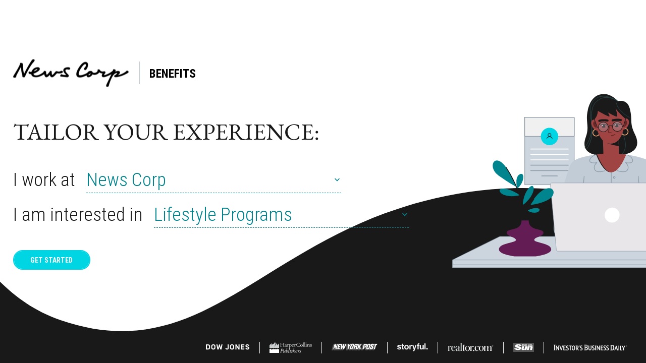

--- FILE ---
content_type: text/html; charset=UTF-8
request_url: https://mynewscorpbenefits.com/tag/medical/
body_size: 117939
content:
<!DOCTYPE html>
<html lang="en-US" class="no-js">
<head>
  <meta name="format-detection" content="telephone=no">

	<meta http-equiv="Cache-Control" content="no-cache, no-store, must-revalidate" />
	<meta http-equiv="Pragma" content="no-cache" />
	<meta http-equiv="Expires" content="0" />

	<meta charset="UTF-8"><script type="text/javascript">(window.NREUM||(NREUM={})).init={ajax:{deny_list:["bam.nr-data.net"]},feature_flags:["soft_nav"]};(window.NREUM||(NREUM={})).loader_config={licenseKey:"NRJS-531a286c75fe002fd99",applicationID:"684353573",browserID:"718416441"};;/*! For license information please see nr-loader-rum-1.308.0.min.js.LICENSE.txt */
(()=>{var e,t,r={163:(e,t,r)=>{"use strict";r.d(t,{j:()=>E});var n=r(384),i=r(1741);var a=r(2555);r(860).K7.genericEvents;const s="experimental.resources",o="register",c=e=>{if(!e||"string"!=typeof e)return!1;try{document.createDocumentFragment().querySelector(e)}catch{return!1}return!0};var d=r(2614),u=r(944),l=r(8122);const f="[data-nr-mask]",g=e=>(0,l.a)(e,(()=>{const e={feature_flags:[],experimental:{allow_registered_children:!1,resources:!1},mask_selector:"*",block_selector:"[data-nr-block]",mask_input_options:{color:!1,date:!1,"datetime-local":!1,email:!1,month:!1,number:!1,range:!1,search:!1,tel:!1,text:!1,time:!1,url:!1,week:!1,textarea:!1,select:!1,password:!0}};return{ajax:{deny_list:void 0,block_internal:!0,enabled:!0,autoStart:!0},api:{get allow_registered_children(){return e.feature_flags.includes(o)||e.experimental.allow_registered_children},set allow_registered_children(t){e.experimental.allow_registered_children=t},duplicate_registered_data:!1},browser_consent_mode:{enabled:!1},distributed_tracing:{enabled:void 0,exclude_newrelic_header:void 0,cors_use_newrelic_header:void 0,cors_use_tracecontext_headers:void 0,allowed_origins:void 0},get feature_flags(){return e.feature_flags},set feature_flags(t){e.feature_flags=t},generic_events:{enabled:!0,autoStart:!0},harvest:{interval:30},jserrors:{enabled:!0,autoStart:!0},logging:{enabled:!0,autoStart:!0},metrics:{enabled:!0,autoStart:!0},obfuscate:void 0,page_action:{enabled:!0},page_view_event:{enabled:!0,autoStart:!0},page_view_timing:{enabled:!0,autoStart:!0},performance:{capture_marks:!1,capture_measures:!1,capture_detail:!0,resources:{get enabled(){return e.feature_flags.includes(s)||e.experimental.resources},set enabled(t){e.experimental.resources=t},asset_types:[],first_party_domains:[],ignore_newrelic:!0}},privacy:{cookies_enabled:!0},proxy:{assets:void 0,beacon:void 0},session:{expiresMs:d.wk,inactiveMs:d.BB},session_replay:{autoStart:!0,enabled:!1,preload:!1,sampling_rate:10,error_sampling_rate:100,collect_fonts:!1,inline_images:!1,fix_stylesheets:!0,mask_all_inputs:!0,get mask_text_selector(){return e.mask_selector},set mask_text_selector(t){c(t)?e.mask_selector="".concat(t,",").concat(f):""===t||null===t?e.mask_selector=f:(0,u.R)(5,t)},get block_class(){return"nr-block"},get ignore_class(){return"nr-ignore"},get mask_text_class(){return"nr-mask"},get block_selector(){return e.block_selector},set block_selector(t){c(t)?e.block_selector+=",".concat(t):""!==t&&(0,u.R)(6,t)},get mask_input_options(){return e.mask_input_options},set mask_input_options(t){t&&"object"==typeof t?e.mask_input_options={...t,password:!0}:(0,u.R)(7,t)}},session_trace:{enabled:!0,autoStart:!0},soft_navigations:{enabled:!0,autoStart:!0},spa:{enabled:!0,autoStart:!0},ssl:void 0,user_actions:{enabled:!0,elementAttributes:["id","className","tagName","type"]}}})());var p=r(6154),m=r(9324);let h=0;const v={buildEnv:m.F3,distMethod:m.Xs,version:m.xv,originTime:p.WN},b={consented:!1},y={appMetadata:{},get consented(){return this.session?.state?.consent||b.consented},set consented(e){b.consented=e},customTransaction:void 0,denyList:void 0,disabled:!1,harvester:void 0,isolatedBacklog:!1,isRecording:!1,loaderType:void 0,maxBytes:3e4,obfuscator:void 0,onerror:void 0,ptid:void 0,releaseIds:{},session:void 0,timeKeeper:void 0,registeredEntities:[],jsAttributesMetadata:{bytes:0},get harvestCount(){return++h}},_=e=>{const t=(0,l.a)(e,y),r=Object.keys(v).reduce((e,t)=>(e[t]={value:v[t],writable:!1,configurable:!0,enumerable:!0},e),{});return Object.defineProperties(t,r)};var w=r(5701);const x=e=>{const t=e.startsWith("http");e+="/",r.p=t?e:"https://"+e};var R=r(7836),k=r(3241);const A={accountID:void 0,trustKey:void 0,agentID:void 0,licenseKey:void 0,applicationID:void 0,xpid:void 0},S=e=>(0,l.a)(e,A),T=new Set;function E(e,t={},r,s){let{init:o,info:c,loader_config:d,runtime:u={},exposed:l=!0}=t;if(!c){const e=(0,n.pV)();o=e.init,c=e.info,d=e.loader_config}e.init=g(o||{}),e.loader_config=S(d||{}),c.jsAttributes??={},p.bv&&(c.jsAttributes.isWorker=!0),e.info=(0,a.D)(c);const f=e.init,m=[c.beacon,c.errorBeacon];T.has(e.agentIdentifier)||(f.proxy.assets&&(x(f.proxy.assets),m.push(f.proxy.assets)),f.proxy.beacon&&m.push(f.proxy.beacon),e.beacons=[...m],function(e){const t=(0,n.pV)();Object.getOwnPropertyNames(i.W.prototype).forEach(r=>{const n=i.W.prototype[r];if("function"!=typeof n||"constructor"===n)return;let a=t[r];e[r]&&!1!==e.exposed&&"micro-agent"!==e.runtime?.loaderType&&(t[r]=(...t)=>{const n=e[r](...t);return a?a(...t):n})})}(e),(0,n.US)("activatedFeatures",w.B)),u.denyList=[...f.ajax.deny_list||[],...f.ajax.block_internal?m:[]],u.ptid=e.agentIdentifier,u.loaderType=r,e.runtime=_(u),T.has(e.agentIdentifier)||(e.ee=R.ee.get(e.agentIdentifier),e.exposed=l,(0,k.W)({agentIdentifier:e.agentIdentifier,drained:!!w.B?.[e.agentIdentifier],type:"lifecycle",name:"initialize",feature:void 0,data:e.config})),T.add(e.agentIdentifier)}},384:(e,t,r)=>{"use strict";r.d(t,{NT:()=>s,US:()=>u,Zm:()=>o,bQ:()=>d,dV:()=>c,pV:()=>l});var n=r(6154),i=r(1863),a=r(1910);const s={beacon:"bam.nr-data.net",errorBeacon:"bam.nr-data.net"};function o(){return n.gm.NREUM||(n.gm.NREUM={}),void 0===n.gm.newrelic&&(n.gm.newrelic=n.gm.NREUM),n.gm.NREUM}function c(){let e=o();return e.o||(e.o={ST:n.gm.setTimeout,SI:n.gm.setImmediate||n.gm.setInterval,CT:n.gm.clearTimeout,XHR:n.gm.XMLHttpRequest,REQ:n.gm.Request,EV:n.gm.Event,PR:n.gm.Promise,MO:n.gm.MutationObserver,FETCH:n.gm.fetch,WS:n.gm.WebSocket},(0,a.i)(...Object.values(e.o))),e}function d(e,t){let r=o();r.initializedAgents??={},t.initializedAt={ms:(0,i.t)(),date:new Date},r.initializedAgents[e]=t}function u(e,t){o()[e]=t}function l(){return function(){let e=o();const t=e.info||{};e.info={beacon:s.beacon,errorBeacon:s.errorBeacon,...t}}(),function(){let e=o();const t=e.init||{};e.init={...t}}(),c(),function(){let e=o();const t=e.loader_config||{};e.loader_config={...t}}(),o()}},782:(e,t,r)=>{"use strict";r.d(t,{T:()=>n});const n=r(860).K7.pageViewTiming},860:(e,t,r)=>{"use strict";r.d(t,{$J:()=>u,K7:()=>c,P3:()=>d,XX:()=>i,Yy:()=>o,df:()=>a,qY:()=>n,v4:()=>s});const n="events",i="jserrors",a="browser/blobs",s="rum",o="browser/logs",c={ajax:"ajax",genericEvents:"generic_events",jserrors:i,logging:"logging",metrics:"metrics",pageAction:"page_action",pageViewEvent:"page_view_event",pageViewTiming:"page_view_timing",sessionReplay:"session_replay",sessionTrace:"session_trace",softNav:"soft_navigations",spa:"spa"},d={[c.pageViewEvent]:1,[c.pageViewTiming]:2,[c.metrics]:3,[c.jserrors]:4,[c.spa]:5,[c.ajax]:6,[c.sessionTrace]:7,[c.softNav]:8,[c.sessionReplay]:9,[c.logging]:10,[c.genericEvents]:11},u={[c.pageViewEvent]:s,[c.pageViewTiming]:n,[c.ajax]:n,[c.spa]:n,[c.softNav]:n,[c.metrics]:i,[c.jserrors]:i,[c.sessionTrace]:a,[c.sessionReplay]:a,[c.logging]:o,[c.genericEvents]:"ins"}},944:(e,t,r)=>{"use strict";r.d(t,{R:()=>i});var n=r(3241);function i(e,t){"function"==typeof console.debug&&(console.debug("New Relic Warning: https://github.com/newrelic/newrelic-browser-agent/blob/main/docs/warning-codes.md#".concat(e),t),(0,n.W)({agentIdentifier:null,drained:null,type:"data",name:"warn",feature:"warn",data:{code:e,secondary:t}}))}},1687:(e,t,r)=>{"use strict";r.d(t,{Ak:()=>d,Ze:()=>f,x3:()=>u});var n=r(3241),i=r(7836),a=r(3606),s=r(860),o=r(2646);const c={};function d(e,t){const r={staged:!1,priority:s.P3[t]||0};l(e),c[e].get(t)||c[e].set(t,r)}function u(e,t){e&&c[e]&&(c[e].get(t)&&c[e].delete(t),p(e,t,!1),c[e].size&&g(e))}function l(e){if(!e)throw new Error("agentIdentifier required");c[e]||(c[e]=new Map)}function f(e="",t="feature",r=!1){if(l(e),!e||!c[e].get(t)||r)return p(e,t);c[e].get(t).staged=!0,g(e)}function g(e){const t=Array.from(c[e]);t.every(([e,t])=>t.staged)&&(t.sort((e,t)=>e[1].priority-t[1].priority),t.forEach(([t])=>{c[e].delete(t),p(e,t)}))}function p(e,t,r=!0){const s=e?i.ee.get(e):i.ee,c=a.i.handlers;if(!s.aborted&&s.backlog&&c){if((0,n.W)({agentIdentifier:e,type:"lifecycle",name:"drain",feature:t}),r){const e=s.backlog[t],r=c[t];if(r){for(let t=0;e&&t<e.length;++t)m(e[t],r);Object.entries(r).forEach(([e,t])=>{Object.values(t||{}).forEach(t=>{t[0]?.on&&t[0]?.context()instanceof o.y&&t[0].on(e,t[1])})})}}s.isolatedBacklog||delete c[t],s.backlog[t]=null,s.emit("drain-"+t,[])}}function m(e,t){var r=e[1];Object.values(t[r]||{}).forEach(t=>{var r=e[0];if(t[0]===r){var n=t[1],i=e[3],a=e[2];n.apply(i,a)}})}},1738:(e,t,r)=>{"use strict";r.d(t,{U:()=>g,Y:()=>f});var n=r(3241),i=r(9908),a=r(1863),s=r(944),o=r(5701),c=r(3969),d=r(8362),u=r(860),l=r(4261);function f(e,t,r,a){const f=a||r;!f||f[e]&&f[e]!==d.d.prototype[e]||(f[e]=function(){(0,i.p)(c.xV,["API/"+e+"/called"],void 0,u.K7.metrics,r.ee),(0,n.W)({agentIdentifier:r.agentIdentifier,drained:!!o.B?.[r.agentIdentifier],type:"data",name:"api",feature:l.Pl+e,data:{}});try{return t.apply(this,arguments)}catch(e){(0,s.R)(23,e)}})}function g(e,t,r,n,s){const o=e.info;null===r?delete o.jsAttributes[t]:o.jsAttributes[t]=r,(s||null===r)&&(0,i.p)(l.Pl+n,[(0,a.t)(),t,r],void 0,"session",e.ee)}},1741:(e,t,r)=>{"use strict";r.d(t,{W:()=>a});var n=r(944),i=r(4261);class a{#e(e,...t){if(this[e]!==a.prototype[e])return this[e](...t);(0,n.R)(35,e)}addPageAction(e,t){return this.#e(i.hG,e,t)}register(e){return this.#e(i.eY,e)}recordCustomEvent(e,t){return this.#e(i.fF,e,t)}setPageViewName(e,t){return this.#e(i.Fw,e,t)}setCustomAttribute(e,t,r){return this.#e(i.cD,e,t,r)}noticeError(e,t){return this.#e(i.o5,e,t)}setUserId(e,t=!1){return this.#e(i.Dl,e,t)}setApplicationVersion(e){return this.#e(i.nb,e)}setErrorHandler(e){return this.#e(i.bt,e)}addRelease(e,t){return this.#e(i.k6,e,t)}log(e,t){return this.#e(i.$9,e,t)}start(){return this.#e(i.d3)}finished(e){return this.#e(i.BL,e)}recordReplay(){return this.#e(i.CH)}pauseReplay(){return this.#e(i.Tb)}addToTrace(e){return this.#e(i.U2,e)}setCurrentRouteName(e){return this.#e(i.PA,e)}interaction(e){return this.#e(i.dT,e)}wrapLogger(e,t,r){return this.#e(i.Wb,e,t,r)}measure(e,t){return this.#e(i.V1,e,t)}consent(e){return this.#e(i.Pv,e)}}},1863:(e,t,r)=>{"use strict";function n(){return Math.floor(performance.now())}r.d(t,{t:()=>n})},1910:(e,t,r)=>{"use strict";r.d(t,{i:()=>a});var n=r(944);const i=new Map;function a(...e){return e.every(e=>{if(i.has(e))return i.get(e);const t="function"==typeof e?e.toString():"",r=t.includes("[native code]"),a=t.includes("nrWrapper");return r||a||(0,n.R)(64,e?.name||t),i.set(e,r),r})}},2555:(e,t,r)=>{"use strict";r.d(t,{D:()=>o,f:()=>s});var n=r(384),i=r(8122);const a={beacon:n.NT.beacon,errorBeacon:n.NT.errorBeacon,licenseKey:void 0,applicationID:void 0,sa:void 0,queueTime:void 0,applicationTime:void 0,ttGuid:void 0,user:void 0,account:void 0,product:void 0,extra:void 0,jsAttributes:{},userAttributes:void 0,atts:void 0,transactionName:void 0,tNamePlain:void 0};function s(e){try{return!!e.licenseKey&&!!e.errorBeacon&&!!e.applicationID}catch(e){return!1}}const o=e=>(0,i.a)(e,a)},2614:(e,t,r)=>{"use strict";r.d(t,{BB:()=>s,H3:()=>n,g:()=>d,iL:()=>c,tS:()=>o,uh:()=>i,wk:()=>a});const n="NRBA",i="SESSION",a=144e5,s=18e5,o={STARTED:"session-started",PAUSE:"session-pause",RESET:"session-reset",RESUME:"session-resume",UPDATE:"session-update"},c={SAME_TAB:"same-tab",CROSS_TAB:"cross-tab"},d={OFF:0,FULL:1,ERROR:2}},2646:(e,t,r)=>{"use strict";r.d(t,{y:()=>n});class n{constructor(e){this.contextId=e}}},2843:(e,t,r)=>{"use strict";r.d(t,{G:()=>a,u:()=>i});var n=r(3878);function i(e,t=!1,r,i){(0,n.DD)("visibilitychange",function(){if(t)return void("hidden"===document.visibilityState&&e());e(document.visibilityState)},r,i)}function a(e,t,r){(0,n.sp)("pagehide",e,t,r)}},3241:(e,t,r)=>{"use strict";r.d(t,{W:()=>a});var n=r(6154);const i="newrelic";function a(e={}){try{n.gm.dispatchEvent(new CustomEvent(i,{detail:e}))}catch(e){}}},3606:(e,t,r)=>{"use strict";r.d(t,{i:()=>a});var n=r(9908);a.on=s;var i=a.handlers={};function a(e,t,r,a){s(a||n.d,i,e,t,r)}function s(e,t,r,i,a){a||(a="feature"),e||(e=n.d);var s=t[a]=t[a]||{};(s[r]=s[r]||[]).push([e,i])}},3878:(e,t,r)=>{"use strict";function n(e,t){return{capture:e,passive:!1,signal:t}}function i(e,t,r=!1,i){window.addEventListener(e,t,n(r,i))}function a(e,t,r=!1,i){document.addEventListener(e,t,n(r,i))}r.d(t,{DD:()=>a,jT:()=>n,sp:()=>i})},3969:(e,t,r)=>{"use strict";r.d(t,{TZ:()=>n,XG:()=>o,rs:()=>i,xV:()=>s,z_:()=>a});const n=r(860).K7.metrics,i="sm",a="cm",s="storeSupportabilityMetrics",o="storeEventMetrics"},4234:(e,t,r)=>{"use strict";r.d(t,{W:()=>a});var n=r(7836),i=r(1687);class a{constructor(e,t){this.agentIdentifier=e,this.ee=n.ee.get(e),this.featureName=t,this.blocked=!1}deregisterDrain(){(0,i.x3)(this.agentIdentifier,this.featureName)}}},4261:(e,t,r)=>{"use strict";r.d(t,{$9:()=>d,BL:()=>o,CH:()=>g,Dl:()=>_,Fw:()=>y,PA:()=>h,Pl:()=>n,Pv:()=>k,Tb:()=>l,U2:()=>a,V1:()=>R,Wb:()=>x,bt:()=>b,cD:()=>v,d3:()=>w,dT:()=>c,eY:()=>p,fF:()=>f,hG:()=>i,k6:()=>s,nb:()=>m,o5:()=>u});const n="api-",i="addPageAction",a="addToTrace",s="addRelease",o="finished",c="interaction",d="log",u="noticeError",l="pauseReplay",f="recordCustomEvent",g="recordReplay",p="register",m="setApplicationVersion",h="setCurrentRouteName",v="setCustomAttribute",b="setErrorHandler",y="setPageViewName",_="setUserId",w="start",x="wrapLogger",R="measure",k="consent"},5289:(e,t,r)=>{"use strict";r.d(t,{GG:()=>s,Qr:()=>c,sB:()=>o});var n=r(3878),i=r(6389);function a(){return"undefined"==typeof document||"complete"===document.readyState}function s(e,t){if(a())return e();const r=(0,i.J)(e),s=setInterval(()=>{a()&&(clearInterval(s),r())},500);(0,n.sp)("load",r,t)}function o(e){if(a())return e();(0,n.DD)("DOMContentLoaded",e)}function c(e){if(a())return e();(0,n.sp)("popstate",e)}},5607:(e,t,r)=>{"use strict";r.d(t,{W:()=>n});const n=(0,r(9566).bz)()},5701:(e,t,r)=>{"use strict";r.d(t,{B:()=>a,t:()=>s});var n=r(3241);const i=new Set,a={};function s(e,t){const r=t.agentIdentifier;a[r]??={},e&&"object"==typeof e&&(i.has(r)||(t.ee.emit("rumresp",[e]),a[r]=e,i.add(r),(0,n.W)({agentIdentifier:r,loaded:!0,drained:!0,type:"lifecycle",name:"load",feature:void 0,data:e})))}},6154:(e,t,r)=>{"use strict";r.d(t,{OF:()=>c,RI:()=>i,WN:()=>u,bv:()=>a,eN:()=>l,gm:()=>s,mw:()=>o,sb:()=>d});var n=r(1863);const i="undefined"!=typeof window&&!!window.document,a="undefined"!=typeof WorkerGlobalScope&&("undefined"!=typeof self&&self instanceof WorkerGlobalScope&&self.navigator instanceof WorkerNavigator||"undefined"!=typeof globalThis&&globalThis instanceof WorkerGlobalScope&&globalThis.navigator instanceof WorkerNavigator),s=i?window:"undefined"!=typeof WorkerGlobalScope&&("undefined"!=typeof self&&self instanceof WorkerGlobalScope&&self||"undefined"!=typeof globalThis&&globalThis instanceof WorkerGlobalScope&&globalThis),o=Boolean("hidden"===s?.document?.visibilityState),c=/iPad|iPhone|iPod/.test(s.navigator?.userAgent),d=c&&"undefined"==typeof SharedWorker,u=((()=>{const e=s.navigator?.userAgent?.match(/Firefox[/\s](\d+\.\d+)/);Array.isArray(e)&&e.length>=2&&e[1]})(),Date.now()-(0,n.t)()),l=()=>"undefined"!=typeof PerformanceNavigationTiming&&s?.performance?.getEntriesByType("navigation")?.[0]?.responseStart},6389:(e,t,r)=>{"use strict";function n(e,t=500,r={}){const n=r?.leading||!1;let i;return(...r)=>{n&&void 0===i&&(e.apply(this,r),i=setTimeout(()=>{i=clearTimeout(i)},t)),n||(clearTimeout(i),i=setTimeout(()=>{e.apply(this,r)},t))}}function i(e){let t=!1;return(...r)=>{t||(t=!0,e.apply(this,r))}}r.d(t,{J:()=>i,s:()=>n})},6630:(e,t,r)=>{"use strict";r.d(t,{T:()=>n});const n=r(860).K7.pageViewEvent},7699:(e,t,r)=>{"use strict";r.d(t,{It:()=>a,KC:()=>o,No:()=>i,qh:()=>s});var n=r(860);const i=16e3,a=1e6,s="SESSION_ERROR",o={[n.K7.logging]:!0,[n.K7.genericEvents]:!1,[n.K7.jserrors]:!1,[n.K7.ajax]:!1}},7836:(e,t,r)=>{"use strict";r.d(t,{P:()=>o,ee:()=>c});var n=r(384),i=r(8990),a=r(2646),s=r(5607);const o="nr@context:".concat(s.W),c=function e(t,r){var n={},s={},u={},l=!1;try{l=16===r.length&&d.initializedAgents?.[r]?.runtime.isolatedBacklog}catch(e){}var f={on:p,addEventListener:p,removeEventListener:function(e,t){var r=n[e];if(!r)return;for(var i=0;i<r.length;i++)r[i]===t&&r.splice(i,1)},emit:function(e,r,n,i,a){!1!==a&&(a=!0);if(c.aborted&&!i)return;t&&a&&t.emit(e,r,n);var o=g(n);m(e).forEach(e=>{e.apply(o,r)});var d=v()[s[e]];d&&d.push([f,e,r,o]);return o},get:h,listeners:m,context:g,buffer:function(e,t){const r=v();if(t=t||"feature",f.aborted)return;Object.entries(e||{}).forEach(([e,n])=>{s[n]=t,t in r||(r[t]=[])})},abort:function(){f._aborted=!0,Object.keys(f.backlog).forEach(e=>{delete f.backlog[e]})},isBuffering:function(e){return!!v()[s[e]]},debugId:r,backlog:l?{}:t&&"object"==typeof t.backlog?t.backlog:{},isolatedBacklog:l};return Object.defineProperty(f,"aborted",{get:()=>{let e=f._aborted||!1;return e||(t&&(e=t.aborted),e)}}),f;function g(e){return e&&e instanceof a.y?e:e?(0,i.I)(e,o,()=>new a.y(o)):new a.y(o)}function p(e,t){n[e]=m(e).concat(t)}function m(e){return n[e]||[]}function h(t){return u[t]=u[t]||e(f,t)}function v(){return f.backlog}}(void 0,"globalEE"),d=(0,n.Zm)();d.ee||(d.ee=c)},8122:(e,t,r)=>{"use strict";r.d(t,{a:()=>i});var n=r(944);function i(e,t){try{if(!e||"object"!=typeof e)return(0,n.R)(3);if(!t||"object"!=typeof t)return(0,n.R)(4);const r=Object.create(Object.getPrototypeOf(t),Object.getOwnPropertyDescriptors(t)),a=0===Object.keys(r).length?e:r;for(let s in a)if(void 0!==e[s])try{if(null===e[s]){r[s]=null;continue}Array.isArray(e[s])&&Array.isArray(t[s])?r[s]=Array.from(new Set([...e[s],...t[s]])):"object"==typeof e[s]&&"object"==typeof t[s]?r[s]=i(e[s],t[s]):r[s]=e[s]}catch(e){r[s]||(0,n.R)(1,e)}return r}catch(e){(0,n.R)(2,e)}}},8362:(e,t,r)=>{"use strict";r.d(t,{d:()=>a});var n=r(9566),i=r(1741);class a extends i.W{agentIdentifier=(0,n.LA)(16)}},8374:(e,t,r)=>{r.nc=(()=>{try{return document?.currentScript?.nonce}catch(e){}return""})()},8990:(e,t,r)=>{"use strict";r.d(t,{I:()=>i});var n=Object.prototype.hasOwnProperty;function i(e,t,r){if(n.call(e,t))return e[t];var i=r();if(Object.defineProperty&&Object.keys)try{return Object.defineProperty(e,t,{value:i,writable:!0,enumerable:!1}),i}catch(e){}return e[t]=i,i}},9324:(e,t,r)=>{"use strict";r.d(t,{F3:()=>i,Xs:()=>a,xv:()=>n});const n="1.308.0",i="PROD",a="CDN"},9566:(e,t,r)=>{"use strict";r.d(t,{LA:()=>o,bz:()=>s});var n=r(6154);const i="xxxxxxxx-xxxx-4xxx-yxxx-xxxxxxxxxxxx";function a(e,t){return e?15&e[t]:16*Math.random()|0}function s(){const e=n.gm?.crypto||n.gm?.msCrypto;let t,r=0;return e&&e.getRandomValues&&(t=e.getRandomValues(new Uint8Array(30))),i.split("").map(e=>"x"===e?a(t,r++).toString(16):"y"===e?(3&a()|8).toString(16):e).join("")}function o(e){const t=n.gm?.crypto||n.gm?.msCrypto;let r,i=0;t&&t.getRandomValues&&(r=t.getRandomValues(new Uint8Array(e)));const s=[];for(var o=0;o<e;o++)s.push(a(r,i++).toString(16));return s.join("")}},9908:(e,t,r)=>{"use strict";r.d(t,{d:()=>n,p:()=>i});var n=r(7836).ee.get("handle");function i(e,t,r,i,a){a?(a.buffer([e],i),a.emit(e,t,r)):(n.buffer([e],i),n.emit(e,t,r))}}},n={};function i(e){var t=n[e];if(void 0!==t)return t.exports;var a=n[e]={exports:{}};return r[e](a,a.exports,i),a.exports}i.m=r,i.d=(e,t)=>{for(var r in t)i.o(t,r)&&!i.o(e,r)&&Object.defineProperty(e,r,{enumerable:!0,get:t[r]})},i.f={},i.e=e=>Promise.all(Object.keys(i.f).reduce((t,r)=>(i.f[r](e,t),t),[])),i.u=e=>"nr-rum-1.308.0.min.js",i.o=(e,t)=>Object.prototype.hasOwnProperty.call(e,t),e={},t="NRBA-1.308.0.PROD:",i.l=(r,n,a,s)=>{if(e[r])e[r].push(n);else{var o,c;if(void 0!==a)for(var d=document.getElementsByTagName("script"),u=0;u<d.length;u++){var l=d[u];if(l.getAttribute("src")==r||l.getAttribute("data-webpack")==t+a){o=l;break}}if(!o){c=!0;var f={296:"sha512-+MIMDsOcckGXa1EdWHqFNv7P+JUkd5kQwCBr3KE6uCvnsBNUrdSt4a/3/L4j4TxtnaMNjHpza2/erNQbpacJQA=="};(o=document.createElement("script")).charset="utf-8",i.nc&&o.setAttribute("nonce",i.nc),o.setAttribute("data-webpack",t+a),o.src=r,0!==o.src.indexOf(window.location.origin+"/")&&(o.crossOrigin="anonymous"),f[s]&&(o.integrity=f[s])}e[r]=[n];var g=(t,n)=>{o.onerror=o.onload=null,clearTimeout(p);var i=e[r];if(delete e[r],o.parentNode&&o.parentNode.removeChild(o),i&&i.forEach(e=>e(n)),t)return t(n)},p=setTimeout(g.bind(null,void 0,{type:"timeout",target:o}),12e4);o.onerror=g.bind(null,o.onerror),o.onload=g.bind(null,o.onload),c&&document.head.appendChild(o)}},i.r=e=>{"undefined"!=typeof Symbol&&Symbol.toStringTag&&Object.defineProperty(e,Symbol.toStringTag,{value:"Module"}),Object.defineProperty(e,"__esModule",{value:!0})},i.p="https://js-agent.newrelic.com/",(()=>{var e={374:0,840:0};i.f.j=(t,r)=>{var n=i.o(e,t)?e[t]:void 0;if(0!==n)if(n)r.push(n[2]);else{var a=new Promise((r,i)=>n=e[t]=[r,i]);r.push(n[2]=a);var s=i.p+i.u(t),o=new Error;i.l(s,r=>{if(i.o(e,t)&&(0!==(n=e[t])&&(e[t]=void 0),n)){var a=r&&("load"===r.type?"missing":r.type),s=r&&r.target&&r.target.src;o.message="Loading chunk "+t+" failed: ("+a+": "+s+")",o.name="ChunkLoadError",o.type=a,o.request=s,n[1](o)}},"chunk-"+t,t)}};var t=(t,r)=>{var n,a,[s,o,c]=r,d=0;if(s.some(t=>0!==e[t])){for(n in o)i.o(o,n)&&(i.m[n]=o[n]);if(c)c(i)}for(t&&t(r);d<s.length;d++)a=s[d],i.o(e,a)&&e[a]&&e[a][0](),e[a]=0},r=self["webpackChunk:NRBA-1.308.0.PROD"]=self["webpackChunk:NRBA-1.308.0.PROD"]||[];r.forEach(t.bind(null,0)),r.push=t.bind(null,r.push.bind(r))})(),(()=>{"use strict";i(8374);var e=i(8362),t=i(860);const r=Object.values(t.K7);var n=i(163);var a=i(9908),s=i(1863),o=i(4261),c=i(1738);var d=i(1687),u=i(4234),l=i(5289),f=i(6154),g=i(944),p=i(384);const m=e=>f.RI&&!0===e?.privacy.cookies_enabled;function h(e){return!!(0,p.dV)().o.MO&&m(e)&&!0===e?.session_trace.enabled}var v=i(6389),b=i(7699);class y extends u.W{constructor(e,t){super(e.agentIdentifier,t),this.agentRef=e,this.abortHandler=void 0,this.featAggregate=void 0,this.loadedSuccessfully=void 0,this.onAggregateImported=new Promise(e=>{this.loadedSuccessfully=e}),this.deferred=Promise.resolve(),!1===e.init[this.featureName].autoStart?this.deferred=new Promise((t,r)=>{this.ee.on("manual-start-all",(0,v.J)(()=>{(0,d.Ak)(e.agentIdentifier,this.featureName),t()}))}):(0,d.Ak)(e.agentIdentifier,t)}importAggregator(e,t,r={}){if(this.featAggregate)return;const n=async()=>{let n;await this.deferred;try{if(m(e.init)){const{setupAgentSession:t}=await i.e(296).then(i.bind(i,3305));n=t(e)}}catch(e){(0,g.R)(20,e),this.ee.emit("internal-error",[e]),(0,a.p)(b.qh,[e],void 0,this.featureName,this.ee)}try{if(!this.#t(this.featureName,n,e.init))return(0,d.Ze)(this.agentIdentifier,this.featureName),void this.loadedSuccessfully(!1);const{Aggregate:i}=await t();this.featAggregate=new i(e,r),e.runtime.harvester.initializedAggregates.push(this.featAggregate),this.loadedSuccessfully(!0)}catch(e){(0,g.R)(34,e),this.abortHandler?.(),(0,d.Ze)(this.agentIdentifier,this.featureName,!0),this.loadedSuccessfully(!1),this.ee&&this.ee.abort()}};f.RI?(0,l.GG)(()=>n(),!0):n()}#t(e,r,n){if(this.blocked)return!1;switch(e){case t.K7.sessionReplay:return h(n)&&!!r;case t.K7.sessionTrace:return!!r;default:return!0}}}var _=i(6630),w=i(2614),x=i(3241);class R extends y{static featureName=_.T;constructor(e){var t;super(e,_.T),this.setupInspectionEvents(e.agentIdentifier),t=e,(0,c.Y)(o.Fw,function(e,r){"string"==typeof e&&("/"!==e.charAt(0)&&(e="/"+e),t.runtime.customTransaction=(r||"http://custom.transaction")+e,(0,a.p)(o.Pl+o.Fw,[(0,s.t)()],void 0,void 0,t.ee))},t),this.importAggregator(e,()=>i.e(296).then(i.bind(i,3943)))}setupInspectionEvents(e){const t=(t,r)=>{t&&(0,x.W)({agentIdentifier:e,timeStamp:t.timeStamp,loaded:"complete"===t.target.readyState,type:"window",name:r,data:t.target.location+""})};(0,l.sB)(e=>{t(e,"DOMContentLoaded")}),(0,l.GG)(e=>{t(e,"load")}),(0,l.Qr)(e=>{t(e,"navigate")}),this.ee.on(w.tS.UPDATE,(t,r)=>{(0,x.W)({agentIdentifier:e,type:"lifecycle",name:"session",data:r})})}}class k extends e.d{constructor(e){var t;(super(),f.gm)?(this.features={},(0,p.bQ)(this.agentIdentifier,this),this.desiredFeatures=new Set(e.features||[]),this.desiredFeatures.add(R),(0,n.j)(this,e,e.loaderType||"agent"),t=this,(0,c.Y)(o.cD,function(e,r,n=!1){if("string"==typeof e){if(["string","number","boolean"].includes(typeof r)||null===r)return(0,c.U)(t,e,r,o.cD,n);(0,g.R)(40,typeof r)}else(0,g.R)(39,typeof e)},t),function(e){(0,c.Y)(o.Dl,function(t,r=!1){if("string"!=typeof t&&null!==t)return void(0,g.R)(41,typeof t);const n=e.info.jsAttributes["enduser.id"];r&&null!=n&&n!==t?(0,a.p)(o.Pl+"setUserIdAndResetSession",[t],void 0,"session",e.ee):(0,c.U)(e,"enduser.id",t,o.Dl,!0)},e)}(this),function(e){(0,c.Y)(o.nb,function(t){if("string"==typeof t||null===t)return(0,c.U)(e,"application.version",t,o.nb,!1);(0,g.R)(42,typeof t)},e)}(this),function(e){(0,c.Y)(o.d3,function(){e.ee.emit("manual-start-all")},e)}(this),function(e){(0,c.Y)(o.Pv,function(t=!0){if("boolean"==typeof t){if((0,a.p)(o.Pl+o.Pv,[t],void 0,"session",e.ee),e.runtime.consented=t,t){const t=e.features.page_view_event;t.onAggregateImported.then(e=>{const r=t.featAggregate;e&&!r.sentRum&&r.sendRum()})}}else(0,g.R)(65,typeof t)},e)}(this),this.run()):(0,g.R)(21)}get config(){return{info:this.info,init:this.init,loader_config:this.loader_config,runtime:this.runtime}}get api(){return this}run(){try{const e=function(e){const t={};return r.forEach(r=>{t[r]=!!e[r]?.enabled}),t}(this.init),n=[...this.desiredFeatures];n.sort((e,r)=>t.P3[e.featureName]-t.P3[r.featureName]),n.forEach(r=>{if(!e[r.featureName]&&r.featureName!==t.K7.pageViewEvent)return;if(r.featureName===t.K7.spa)return void(0,g.R)(67);const n=function(e){switch(e){case t.K7.ajax:return[t.K7.jserrors];case t.K7.sessionTrace:return[t.K7.ajax,t.K7.pageViewEvent];case t.K7.sessionReplay:return[t.K7.sessionTrace];case t.K7.pageViewTiming:return[t.K7.pageViewEvent];default:return[]}}(r.featureName).filter(e=>!(e in this.features));n.length>0&&(0,g.R)(36,{targetFeature:r.featureName,missingDependencies:n}),this.features[r.featureName]=new r(this)})}catch(e){(0,g.R)(22,e);for(const e in this.features)this.features[e].abortHandler?.();const t=(0,p.Zm)();delete t.initializedAgents[this.agentIdentifier]?.features,delete this.sharedAggregator;return t.ee.get(this.agentIdentifier).abort(),!1}}}var A=i(2843),S=i(782);class T extends y{static featureName=S.T;constructor(e){super(e,S.T),f.RI&&((0,A.u)(()=>(0,a.p)("docHidden",[(0,s.t)()],void 0,S.T,this.ee),!0),(0,A.G)(()=>(0,a.p)("winPagehide",[(0,s.t)()],void 0,S.T,this.ee)),this.importAggregator(e,()=>i.e(296).then(i.bind(i,2117))))}}var E=i(3969);class I extends y{static featureName=E.TZ;constructor(e){super(e,E.TZ),f.RI&&document.addEventListener("securitypolicyviolation",e=>{(0,a.p)(E.xV,["Generic/CSPViolation/Detected"],void 0,this.featureName,this.ee)}),this.importAggregator(e,()=>i.e(296).then(i.bind(i,9623)))}}new k({features:[R,T,I],loaderType:"lite"})})()})();</script>
	<meta name="viewport" content="width=device-width, initial-scale=1, user-scalable=0">
	<link rel="profile" href="http://gmpg.org/xfn/11">
	  
	<script>(function(html){html.className = html.className.replace(/\bno-js\b/,'js')})(document.documentElement);</script>
<meta name='robots' content='noindex, follow' />
	<style>img:is([sizes="auto" i], [sizes^="auto," i]) { contain-intrinsic-size: 3000px 1500px }</style>
	
<!-- Google Tag Manager for WordPress by gtm4wp.com -->
<script data-cfasync="false" data-pagespeed-no-defer>
	var gtm4wp_datalayer_name = "dataLayer";
	var dataLayer = dataLayer || [];
</script>
<!-- End Google Tag Manager for WordPress by gtm4wp.com -->
	<!-- This site is optimized with the Yoast SEO plugin v25.4 - https://yoast.com/wordpress/plugins/seo/ -->
	<title>Medical Archives - NewsCorp Benefits</title>
	<meta property="og:locale" content="en_US" />
	<meta property="og:type" content="article" />
	<meta property="og:title" content="Medical Archives - NewsCorp Benefits" />
	<meta property="og:url" content="https://mynewscorpbenefits.com/tag/medical/" />
	<meta property="og:site_name" content="NewsCorp Benefits" />
	<meta name="twitter:card" content="summary_large_image" />
	<script type="application/ld+json" class="yoast-schema-graph">{"@context":"https://schema.org","@graph":[{"@type":"CollectionPage","@id":"https://mynewscorpbenefits.com/tag/medical/","url":"https://mynewscorpbenefits.com/tag/medical/","name":"Medical Archives - NewsCorp Benefits","isPartOf":{"@id":"https://mynewscorpbenefits.com/#website"},"breadcrumb":{"@id":"https://mynewscorpbenefits.com/tag/medical/#breadcrumb"},"inLanguage":"en-US"},{"@type":"BreadcrumbList","@id":"https://mynewscorpbenefits.com/tag/medical/#breadcrumb","itemListElement":[{"@type":"ListItem","position":1,"name":"Home","item":"https://mynewscorpbenefits.com/"},{"@type":"ListItem","position":2,"name":"Medical"}]},{"@type":"WebSite","@id":"https://mynewscorpbenefits.com/#website","url":"https://mynewscorpbenefits.com/","name":"NewsCorp Benefits","description":"NewsCorp Benefits","potentialAction":[{"@type":"SearchAction","target":{"@type":"EntryPoint","urlTemplate":"https://mynewscorpbenefits.com/?s={search_term_string}"},"query-input":{"@type":"PropertyValueSpecification","valueRequired":true,"valueName":"search_term_string"}}],"inLanguage":"en-US"}]}</script>
	<!-- / Yoast SEO plugin. -->


<link rel='dns-prefetch' href='//cdnjs.cloudflare.com' />
<link rel='dns-prefetch' href='//mynewscorpbenefits.com' />
<link rel="alternate" type="application/rss+xml" title="NewsCorp Benefits  &raquo; Feed" href="https://mynewscorpbenefits.com/feed/" />
<link rel="alternate" type="application/rss+xml" title="NewsCorp Benefits  &raquo; Comments Feed" href="https://mynewscorpbenefits.com/comments/feed/" />
<link rel="alternate" type="text/calendar" title="NewsCorp Benefits  &raquo; iCal Feed" href="https://mynewscorpbenefits.com/events/?ical=1" />
<link rel="alternate" type="application/rss+xml" title="NewsCorp Benefits  &raquo; Medical Tag Feed" href="https://mynewscorpbenefits.com/tag/medical/feed/" />
<link rel='stylesheet' id='wp-block-library-css' href='https://mynewscorpbenefits.com/wp-includes/css/dist/block-library/style.min.css?ver=6.8.1' type='text/css' media='all' />
<style id='classic-theme-styles-inline-css' type='text/css'>
/*! This file is auto-generated */
.wp-block-button__link{color:#fff;background-color:#32373c;border-radius:9999px;box-shadow:none;text-decoration:none;padding:calc(.667em + 2px) calc(1.333em + 2px);font-size:1.125em}.wp-block-file__button{background:#32373c;color:#fff;text-decoration:none}
</style>
<style id='safe-svg-svg-icon-style-inline-css' type='text/css'>
.safe-svg-cover{text-align:center}.safe-svg-cover .safe-svg-inside{display:inline-block;max-width:100%}.safe-svg-cover svg{height:100%;max-height:100%;max-width:100%;width:100%}

</style>
<style id='global-styles-inline-css' type='text/css'>
:root{--wp--preset--aspect-ratio--square: 1;--wp--preset--aspect-ratio--4-3: 4/3;--wp--preset--aspect-ratio--3-4: 3/4;--wp--preset--aspect-ratio--3-2: 3/2;--wp--preset--aspect-ratio--2-3: 2/3;--wp--preset--aspect-ratio--16-9: 16/9;--wp--preset--aspect-ratio--9-16: 9/16;--wp--preset--color--black: #000000;--wp--preset--color--cyan-bluish-gray: #abb8c3;--wp--preset--color--white: #ffffff;--wp--preset--color--pale-pink: #f78da7;--wp--preset--color--vivid-red: #cf2e2e;--wp--preset--color--luminous-vivid-orange: #ff6900;--wp--preset--color--luminous-vivid-amber: #fcb900;--wp--preset--color--light-green-cyan: #7bdcb5;--wp--preset--color--vivid-green-cyan: #00d084;--wp--preset--color--pale-cyan-blue: #8ed1fc;--wp--preset--color--vivid-cyan-blue: #0693e3;--wp--preset--color--vivid-purple: #9b51e0;--wp--preset--gradient--vivid-cyan-blue-to-vivid-purple: linear-gradient(135deg,rgba(6,147,227,1) 0%,rgb(155,81,224) 100%);--wp--preset--gradient--light-green-cyan-to-vivid-green-cyan: linear-gradient(135deg,rgb(122,220,180) 0%,rgb(0,208,130) 100%);--wp--preset--gradient--luminous-vivid-amber-to-luminous-vivid-orange: linear-gradient(135deg,rgba(252,185,0,1) 0%,rgba(255,105,0,1) 100%);--wp--preset--gradient--luminous-vivid-orange-to-vivid-red: linear-gradient(135deg,rgba(255,105,0,1) 0%,rgb(207,46,46) 100%);--wp--preset--gradient--very-light-gray-to-cyan-bluish-gray: linear-gradient(135deg,rgb(238,238,238) 0%,rgb(169,184,195) 100%);--wp--preset--gradient--cool-to-warm-spectrum: linear-gradient(135deg,rgb(74,234,220) 0%,rgb(151,120,209) 20%,rgb(207,42,186) 40%,rgb(238,44,130) 60%,rgb(251,105,98) 80%,rgb(254,248,76) 100%);--wp--preset--gradient--blush-light-purple: linear-gradient(135deg,rgb(255,206,236) 0%,rgb(152,150,240) 100%);--wp--preset--gradient--blush-bordeaux: linear-gradient(135deg,rgb(254,205,165) 0%,rgb(254,45,45) 50%,rgb(107,0,62) 100%);--wp--preset--gradient--luminous-dusk: linear-gradient(135deg,rgb(255,203,112) 0%,rgb(199,81,192) 50%,rgb(65,88,208) 100%);--wp--preset--gradient--pale-ocean: linear-gradient(135deg,rgb(255,245,203) 0%,rgb(182,227,212) 50%,rgb(51,167,181) 100%);--wp--preset--gradient--electric-grass: linear-gradient(135deg,rgb(202,248,128) 0%,rgb(113,206,126) 100%);--wp--preset--gradient--midnight: linear-gradient(135deg,rgb(2,3,129) 0%,rgb(40,116,252) 100%);--wp--preset--font-size--small: 13px;--wp--preset--font-size--medium: 20px;--wp--preset--font-size--large: 36px;--wp--preset--font-size--x-large: 42px;--wp--preset--spacing--20: 0.44rem;--wp--preset--spacing--30: 0.67rem;--wp--preset--spacing--40: 1rem;--wp--preset--spacing--50: 1.5rem;--wp--preset--spacing--60: 2.25rem;--wp--preset--spacing--70: 3.38rem;--wp--preset--spacing--80: 5.06rem;--wp--preset--shadow--natural: 6px 6px 9px rgba(0, 0, 0, 0.2);--wp--preset--shadow--deep: 12px 12px 50px rgba(0, 0, 0, 0.4);--wp--preset--shadow--sharp: 6px 6px 0px rgba(0, 0, 0, 0.2);--wp--preset--shadow--outlined: 6px 6px 0px -3px rgba(255, 255, 255, 1), 6px 6px rgba(0, 0, 0, 1);--wp--preset--shadow--crisp: 6px 6px 0px rgba(0, 0, 0, 1);}:where(.is-layout-flex){gap: 0.5em;}:where(.is-layout-grid){gap: 0.5em;}body .is-layout-flex{display: flex;}.is-layout-flex{flex-wrap: wrap;align-items: center;}.is-layout-flex > :is(*, div){margin: 0;}body .is-layout-grid{display: grid;}.is-layout-grid > :is(*, div){margin: 0;}:where(.wp-block-columns.is-layout-flex){gap: 2em;}:where(.wp-block-columns.is-layout-grid){gap: 2em;}:where(.wp-block-post-template.is-layout-flex){gap: 1.25em;}:where(.wp-block-post-template.is-layout-grid){gap: 1.25em;}.has-black-color{color: var(--wp--preset--color--black) !important;}.has-cyan-bluish-gray-color{color: var(--wp--preset--color--cyan-bluish-gray) !important;}.has-white-color{color: var(--wp--preset--color--white) !important;}.has-pale-pink-color{color: var(--wp--preset--color--pale-pink) !important;}.has-vivid-red-color{color: var(--wp--preset--color--vivid-red) !important;}.has-luminous-vivid-orange-color{color: var(--wp--preset--color--luminous-vivid-orange) !important;}.has-luminous-vivid-amber-color{color: var(--wp--preset--color--luminous-vivid-amber) !important;}.has-light-green-cyan-color{color: var(--wp--preset--color--light-green-cyan) !important;}.has-vivid-green-cyan-color{color: var(--wp--preset--color--vivid-green-cyan) !important;}.has-pale-cyan-blue-color{color: var(--wp--preset--color--pale-cyan-blue) !important;}.has-vivid-cyan-blue-color{color: var(--wp--preset--color--vivid-cyan-blue) !important;}.has-vivid-purple-color{color: var(--wp--preset--color--vivid-purple) !important;}.has-black-background-color{background-color: var(--wp--preset--color--black) !important;}.has-cyan-bluish-gray-background-color{background-color: var(--wp--preset--color--cyan-bluish-gray) !important;}.has-white-background-color{background-color: var(--wp--preset--color--white) !important;}.has-pale-pink-background-color{background-color: var(--wp--preset--color--pale-pink) !important;}.has-vivid-red-background-color{background-color: var(--wp--preset--color--vivid-red) !important;}.has-luminous-vivid-orange-background-color{background-color: var(--wp--preset--color--luminous-vivid-orange) !important;}.has-luminous-vivid-amber-background-color{background-color: var(--wp--preset--color--luminous-vivid-amber) !important;}.has-light-green-cyan-background-color{background-color: var(--wp--preset--color--light-green-cyan) !important;}.has-vivid-green-cyan-background-color{background-color: var(--wp--preset--color--vivid-green-cyan) !important;}.has-pale-cyan-blue-background-color{background-color: var(--wp--preset--color--pale-cyan-blue) !important;}.has-vivid-cyan-blue-background-color{background-color: var(--wp--preset--color--vivid-cyan-blue) !important;}.has-vivid-purple-background-color{background-color: var(--wp--preset--color--vivid-purple) !important;}.has-black-border-color{border-color: var(--wp--preset--color--black) !important;}.has-cyan-bluish-gray-border-color{border-color: var(--wp--preset--color--cyan-bluish-gray) !important;}.has-white-border-color{border-color: var(--wp--preset--color--white) !important;}.has-pale-pink-border-color{border-color: var(--wp--preset--color--pale-pink) !important;}.has-vivid-red-border-color{border-color: var(--wp--preset--color--vivid-red) !important;}.has-luminous-vivid-orange-border-color{border-color: var(--wp--preset--color--luminous-vivid-orange) !important;}.has-luminous-vivid-amber-border-color{border-color: var(--wp--preset--color--luminous-vivid-amber) !important;}.has-light-green-cyan-border-color{border-color: var(--wp--preset--color--light-green-cyan) !important;}.has-vivid-green-cyan-border-color{border-color: var(--wp--preset--color--vivid-green-cyan) !important;}.has-pale-cyan-blue-border-color{border-color: var(--wp--preset--color--pale-cyan-blue) !important;}.has-vivid-cyan-blue-border-color{border-color: var(--wp--preset--color--vivid-cyan-blue) !important;}.has-vivid-purple-border-color{border-color: var(--wp--preset--color--vivid-purple) !important;}.has-vivid-cyan-blue-to-vivid-purple-gradient-background{background: var(--wp--preset--gradient--vivid-cyan-blue-to-vivid-purple) !important;}.has-light-green-cyan-to-vivid-green-cyan-gradient-background{background: var(--wp--preset--gradient--light-green-cyan-to-vivid-green-cyan) !important;}.has-luminous-vivid-amber-to-luminous-vivid-orange-gradient-background{background: var(--wp--preset--gradient--luminous-vivid-amber-to-luminous-vivid-orange) !important;}.has-luminous-vivid-orange-to-vivid-red-gradient-background{background: var(--wp--preset--gradient--luminous-vivid-orange-to-vivid-red) !important;}.has-very-light-gray-to-cyan-bluish-gray-gradient-background{background: var(--wp--preset--gradient--very-light-gray-to-cyan-bluish-gray) !important;}.has-cool-to-warm-spectrum-gradient-background{background: var(--wp--preset--gradient--cool-to-warm-spectrum) !important;}.has-blush-light-purple-gradient-background{background: var(--wp--preset--gradient--blush-light-purple) !important;}.has-blush-bordeaux-gradient-background{background: var(--wp--preset--gradient--blush-bordeaux) !important;}.has-luminous-dusk-gradient-background{background: var(--wp--preset--gradient--luminous-dusk) !important;}.has-pale-ocean-gradient-background{background: var(--wp--preset--gradient--pale-ocean) !important;}.has-electric-grass-gradient-background{background: var(--wp--preset--gradient--electric-grass) !important;}.has-midnight-gradient-background{background: var(--wp--preset--gradient--midnight) !important;}.has-small-font-size{font-size: var(--wp--preset--font-size--small) !important;}.has-medium-font-size{font-size: var(--wp--preset--font-size--medium) !important;}.has-large-font-size{font-size: var(--wp--preset--font-size--large) !important;}.has-x-large-font-size{font-size: var(--wp--preset--font-size--x-large) !important;}
:where(.wp-block-post-template.is-layout-flex){gap: 1.25em;}:where(.wp-block-post-template.is-layout-grid){gap: 1.25em;}
:where(.wp-block-columns.is-layout-flex){gap: 2em;}:where(.wp-block-columns.is-layout-grid){gap: 2em;}
:root :where(.wp-block-pullquote){font-size: 1.5em;line-height: 1.6;}
</style>
<link rel='stylesheet' id='ai-chatbot-css-css' href='https://mynewscorpbenefits.com/wp-content/plugins/chat-bot-ia/assets/css/ai-chatbot.css?ver=6.8.1' type='text/css' media='all' />
<link rel='stylesheet' id='chatgpt-style-css' href='https://mynewscorpbenefits.com/wp-content/plugins/chat-bot-ia/assets/css/chatgpt-style.css?ver=6.8.1' type='text/css' media='all' />
<link rel='stylesheet' id='fancybox-style-css' href='https://mynewscorpbenefits.com/wp-content/themes/newscorp_benefits-v30/assets/css/jquery.fancybox.min.css?ver=3.5.7' type='text/css' media='all' />
<link rel='stylesheet' id='newcorp-style-css' href='https://mynewscorpbenefits.com/wp-content/themes/newscorp_benefits-v30/style.css?ver=20190611' type='text/css' media='all' />
<link rel='stylesheet' id='main-css' href='https://mynewscorpbenefits.com/wp-content/themes/newscorp_benefits-v30/assets/css/main.css?ver=3.5.7' type='text/css' media='all' />
<script type="text/javascript" src="https://mynewscorpbenefits.com/wp-includes/js/jquery/jquery.min.js?ver=3.7.1" id="jquery-core-js"></script>
<script type="text/javascript" src="https://mynewscorpbenefits.com/wp-includes/js/jquery/jquery-migrate.min.js?ver=3.4.1" id="jquery-migrate-js"></script>
<link rel="https://api.w.org/" href="https://mynewscorpbenefits.com/wp-json/" /><link rel="alternate" title="JSON" type="application/json" href="https://mynewscorpbenefits.com/wp-json/wp/v2/tags/159" /><link rel="EditURI" type="application/rsd+xml" title="RSD" href="https://mynewscorpbenefits.com/xmlrpc.php?rsd" />
<meta name="generator" content="WordPress 6.8.1" />
<meta name="tec-api-version" content="v1"><meta name="tec-api-origin" content="https://mynewscorpbenefits.com"><link rel="alternate" href="https://mynewscorpbenefits.com/wp-json/tribe/events/v1/events/?tags=medical" />
<!-- Google Tag Manager for WordPress by gtm4wp.com -->
<!-- GTM Container placement set to automatic -->
<script data-cfasync="false" data-pagespeed-no-defer>
	var dataLayer_content = {"pagePostType":"tribe_events","pagePostType2":"tag-tribe_events"};
	dataLayer.push( dataLayer_content );
</script>
<script data-cfasync="false" data-pagespeed-no-defer>
(function(w,d,s,l,i){w[l]=w[l]||[];w[l].push({'gtm.start':
new Date().getTime(),event:'gtm.js'});var f=d.getElementsByTagName(s)[0],
j=d.createElement(s),dl=l!='dataLayer'?'&l='+l:'';j.async=true;j.src=
'//www.googletagmanager.com/gtm.js?id='+i+dl;f.parentNode.insertBefore(j,f);
})(window,document,'script','dataLayer','GTM-WBF4PKM');
</script>
<!-- End Google Tag Manager for WordPress by gtm4wp.com --><style type="text/css">.recentcomments a{display:inline !important;padding:0 !important;margin:0 !important;}</style><link rel="icon" href="https://s3.amazonaws.com/images.dowjones.com/wp-content/uploads/sites/302/2023/06/28193004/cropped-nc-favicon-32x32.png" sizes="32x32" />
<link rel="icon" href="https://s3.amazonaws.com/images.dowjones.com/wp-content/uploads/sites/302/2023/06/28193004/cropped-nc-favicon-192x192.png" sizes="192x192" />
<link rel="apple-touch-icon" href="https://s3.amazonaws.com/images.dowjones.com/wp-content/uploads/sites/302/2023/06/28193004/cropped-nc-favicon-180x180.png" />
<meta name="msapplication-TileImage" content="https://s3.amazonaws.com/images.dowjones.com/wp-content/uploads/sites/302/2023/06/28193004/cropped-nc-favicon-270x270.png" />
	  <style>
    :root {
      --main-color: #00d6e3;
      --extra-color: #641d54;
			--secondary-color: #00848d;
      --text-color: #191919;
      --link-color: #00848d;
    }
		/* External arrow LinkColor */
    .content-entry a[target="_blank"]:after {
			content: url("data:image/svg+xml,%3Csvg fill='%2300848d' width='16' height='16' viewBox='0 0 16 16' xmlns='http://www.w3.org/2000/svg'%3E%3Cpath d='M8.0919 9.6C7.60539 10.2477 6.83081 10.6667 5.95837 10.6667C4.48561 10.6667 3.29171 9.47276 3.29171 8C3.29171 6.52724 4.48561 5.33333 5.95837 5.33333C6.83081 5.33333 7.60539 5.7523 8.0919 6.4H9.62554C9.00829 4.98728 7.59863 4 5.95837 4C3.74924 4 1.95837 5.79086 1.95837 8C1.95837 10.2091 3.74924 12 5.95837 12C7.59863 12 9.00829 11.0127 9.62554 9.6H8.0919Z' /%3E%3Cpath  d='M15.7699 7.43431C16.0767 7.74673 16.0767 8.25327 15.7699 8.56569L12.627 11.7657C12.3202 12.0781 11.8227 12.0781 11.5158 11.7657C11.209 11.4533 11.209 10.9467 11.5158 10.6343L13.3174 8.8L5.78571 8.8C5.35178 8.8 5 8.44183 5 8C5 7.55817 5.35178 7.2 5.78571 7.2L13.3174 7.2L11.5158 5.36569C11.209 5.05327 11.209 4.54673 11.5158 4.23431C11.8227 3.92189 12.3202 3.92189 12.627 4.23431L15.7699 7.43431Z' /%3E%3C/svg%3E");
		}

  </style>
</head> 
<body class="archive tag tag-medical tag-159 wp-theme-newscorp_benefits-v30 tribe-no-js group-blog hfeed">
  <span style="display: none; " class="base-link">https://mynewscorpbenefits.com/</span>
  <span style="display: none; " class="current-link">https://mynewscorpbenefits.com/tag/medical/</span>
  <span style="display: none; " class="current-title">The Science of Pain: Surprising Insights for Lasting Pain Relief</span>
  <span style="display: none; " class="base-title">NewsCorp Benefits  | NewsCorp Benefits</span>
	<span class="excluded-categories" style="display: none; " >1,374,4203,7,1</span>


  <div id="popup"></div>
  <div class="wrap-body ">
  
  <div class="wrap-body-in">
    <!-- INTRO ANIMATION -->
	<div class="intro-slide  no-animation intro-inprogres" style=""  >
		<div class="intro-head">
			<a href="" class="intro-logo">
				<span class="image-logo">
					<img src="https://mynewscorpbenefits.com/wp-content/themes/newscorp_benefits-v30/assets/images/nc-1-229x55-black.png" width="229" height="55" alt="logo of the "/>
				</span>
				<span class="text-logo">Benefits</span>
			</a>
		</div>

		<div class="intro-slides animate animate-1 animate-2 animate-2-1">
			<div class="slide-1">
				<div class="slide-inner">
					<div class="slide-text">
						<h3>Wherever you are in life, we have programs for you.</h3>
					</div>
				</div>
			</div>

			<div class="slide-2">
				<div class="slide-2-bg">
					<svg width="671" height="629" viewBox="0 0 671 629" fill="none" xmlns="http://www.w3.org/2000/svg">
						<g clip-path="url(#clip0_290_11083)">
							<path d="M251.164 80.9434H422.662V314.556H251.164V80.9434Z" fill="#CCD5DD" stroke="#758695" stroke-width="1.5" stroke-linecap="round" stroke-linejoin="round"/>
							<path d="M251.164 80.9434H422.662V146.451H251.164V80.9434Z" fill="#F0F0F0" stroke="#758695" stroke-width="1.5" stroke-linecap="round" stroke-linejoin="round"/>
							<path d="M401.786 190.701H272.041" stroke="white" stroke-width="3" stroke-linecap="round" stroke-linejoin="round"/>
							<path d="M401.786 209.326H272.041" stroke="white" stroke-width="3" stroke-linecap="round" stroke-linejoin="round"/>
							<path d="M401.786 227.951H272.041" stroke="white" stroke-width="3" stroke-linecap="round" stroke-linejoin="round"/>
							<path d="M401.786 246.578H272.041" stroke="#93A2B0" stroke-width="3" stroke-linecap="round" stroke-linejoin="round"/>
							<path d="M401.786 265.203H272.041" stroke="#93A2B0" stroke-width="3" stroke-linecap="round" stroke-linejoin="round"/>
							<path d="M363.79 283.822H310.037" stroke="#93A2B0" stroke-width="3" stroke-linecap="round" stroke-linejoin="round"/>
							<path class="slide-image-avatar" d="M336.913 177.254C320.254 177.254 306.749 163.74 306.749 147.07C306.749 130.4 320.254 116.887 336.913 116.887C353.572 116.887 367.077 130.4 367.077 147.07C367.077 163.74 353.572 177.254 336.913 177.254Z" fill="#16CFD8"/>
							<path d="M327.406 153.419C328.408 151.798 329.807 150.459 331.471 149.531C333.135 148.603 335.008 148.115 336.913 148.115C338.818 148.115 340.692 148.603 342.355 149.531C344.019 150.459 345.418 151.798 346.42 153.419" stroke="#082E39" stroke-width="2" stroke-linecap="round" stroke-linejoin="round"/>
							<path d="M336.913 147.07C334.048 147.07 331.725 144.746 331.725 141.879C331.725 139.012 334.048 136.688 336.913 136.688C339.778 136.688 342.101 139.012 342.101 141.879C342.101 144.746 339.778 147.07 336.913 147.07Z" stroke="#082E39" stroke-width="2" stroke-linecap="round" stroke-linejoin="round"/>
							<path d="M1017.26 583.031H15.0133" stroke="#191919" stroke-width="0.99" stroke-miterlimit="10"/>
							<path d="M0.46875 574.951H1100.53V601.976H0.46875V574.951Z" fill="#CCD5DD" stroke="#758695" stroke-width="1.5" stroke-linecap="round" stroke-linejoin="round"/>
							<path d="M0.46875 574.95H1100.53L936.391 493.594H164.609L0.46875 574.95Z" fill="#CCD5DD" stroke="#758695" stroke-width="1.5" stroke-linecap="round" stroke-linejoin="round"/>
							<path d="M1100.53 591.869H0.468727" stroke="#758695" stroke-width="1.5" stroke-linecap="round" stroke-linejoin="round"/>
							<path d="M631.755 326.828L699.883 298.684L705.002 330.206C675.913 330.012 649.599 336.547 635.192 340.969L631.755 326.828Z" fill="#1A1A1A"/>
							<path d="M704.997 330.212L725.704 457.695C725.748 457.907 725.773 458.132 725.81 458.32L726.091 460.052C726.258 461.297 726.346 462.55 726.354 463.805C726.352 471.04 723.752 478.034 719.028 483.511C714.305 488.989 707.772 492.586 700.619 493.647C693.467 494.708 686.172 493.163 680.063 489.293C673.954 485.422 669.438 479.484 667.338 472.561L667.176 471.936C666.963 471.166 666.763 470.391 666.607 469.603L635.211 340.945C649.593 336.554 675.907 330.043 704.997 330.212Z" fill="#9F4343"/>
							<path d="M654.831 223.469C662.742 223.473 670.485 225.749 677.141 230.026C683.798 234.303 689.088 240.402 692.383 247.598C692.439 247.717 692.489 247.836 692.539 247.955C692.696 248.311 692.852 248.661 693.002 249.018C711.947 293.768 739.23 412.913 747.705 449.101C748.163 450.681 748.545 452.292 748.849 453.935C748.849 454.029 748.893 454.129 748.918 454.223C751.259 468.254 747.934 482.642 739.675 494.22C731.415 505.799 718.897 513.62 704.874 515.963C690.852 518.306 676.474 514.979 664.903 506.714C653.332 498.449 645.516 485.923 643.174 471.892C637.686 432.983 614.254 272.784 614.254 272.784C613.082 266.791 613.251 260.613 614.748 254.693C616.245 248.773 619.032 243.258 622.911 238.544C626.79 233.83 631.664 230.033 637.183 227.427C642.701 224.82 648.728 223.469 654.831 223.469Z" fill="#C1CCD7"/>
							<path d="M469.308 326.828L401.179 298.684L396.06 330.206C425.149 330.012 451.457 336.547 465.87 340.969L469.308 326.828Z" fill="#1A1A1A"/>
							<path d="M396.048 330.212L375.34 457.695C375.297 457.907 375.272 458.132 375.234 458.32L374.953 460.052C374.791 461.297 374.706 462.55 374.697 463.805C374.699 471.04 377.299 478.034 382.022 483.511C386.746 488.989 393.279 492.586 400.431 493.647C407.584 494.708 414.879 493.163 420.988 489.293C427.097 485.422 431.612 479.484 433.713 472.561L433.869 471.936C434.088 471.166 434.288 470.391 434.444 469.603L465.839 340.945C451.445 336.554 425.137 330.043 396.048 330.212Z" fill="#9F4343"/>
							<path d="M446.213 223.469C438.296 223.467 430.544 225.74 423.88 230.017C417.215 234.295 411.918 240.397 408.617 247.598L408.467 247.955C408.305 248.311 408.148 248.661 407.998 249.018C389.085 293.78 361.808 412.913 353.327 449.101C352.877 450.681 352.497 452.292 352.189 453.935C352.189 454.029 352.145 454.129 352.12 454.223C350.852 461.215 350.984 468.39 352.511 475.331C354.037 482.271 356.927 488.839 361.012 494.652C365.097 500.465 370.296 505.408 376.307 509.193C382.318 512.979 389.02 515.531 396.025 516.701C403.03 517.872 410.198 517.638 417.112 516.013C424.026 514.388 430.548 511.404 436.299 507.235C442.051 503.065 446.917 497.794 450.614 491.726C454.312 485.659 456.768 478.917 457.839 471.892C463.327 432.983 486.759 272.784 486.759 272.784C487.931 266.791 487.762 260.613 486.265 254.693C484.768 248.773 481.98 243.258 478.102 238.544C474.223 233.83 469.349 230.033 463.83 227.427C458.311 224.82 452.284 223.469 446.182 223.469H446.213Z" fill="#C1CCD7"/>
							<path d="M573.707 24.736C573.707 24.736 605.897 15.8423 614.697 49.8472C625.323 90.9883 613.447 100.858 631.992 137.996C669.544 213.086 574.22 212.804 551.481 213.599C528.742 214.393 436.475 222.305 462.489 149.554C476.671 109.87 460.138 98.0245 469.364 56.5393C472.945 40.4094 483.927 1.38849 522.823 0.031297C552.712 -1.01943 573.707 24.736 573.707 24.736Z" fill="#1A1A1A"/>
							<path d="M573.708 24.7362C573.708 24.7362 539.287 1.16984 510.966 17.7126C452.613 51.7863 512.56 113.404 459.714 184.735" stroke="#2E575B" stroke-width="1.33" stroke-linecap="round" stroke-linejoin="round"/>
							<path d="M573.708 24.7366C573.708 24.7366 532.28 -4.65889 501.772 12.9033C443.488 46.4892 516.773 121.76 463.951 193.085" stroke="#2E575B" stroke-width="1.33" stroke-linecap="round" stroke-linejoin="round"/>
							<path d="M582.72 211.56C582.72 211.56 629.023 192.059 570.426 97.6055" stroke="#2E575B" stroke-width="1.33" stroke-linecap="round" stroke-linejoin="round"/>
							<path d="M613.628 81.4437C613.628 81.4437 568.788 55.2755 569.182 30.9961" stroke="#2E575B" stroke-width="1.33" stroke-linecap="round" stroke-linejoin="round"/>
							<path d="M521.172 140.058L575.154 138.172L578.134 223.56L524.152 225.447L521.172 140.058Z" fill="#9F4343"/>
							<path d="M535.08 169.612C548.41 174.913 562.382 178.427 576.632 180.063L575.739 154.508L535.08 169.612Z" fill="#1A1A1A"/>
							<path d="M492.997 89.0551C488.377 87.7229 483.683 90.2685 482.208 95.4095C476.283 116.049 506.247 137.201 510.485 122.453C514.723 107.706 505.253 92.5701 492.997 89.0551Z" fill="#9F4343"/>
							<path d="M494.922 95.1907C492.172 94.4027 489.371 95.9162 488.496 98.9746C484.965 111.258 502.816 123.867 505.335 115.086C507.854 106.305 502.203 97.2859 494.922 95.1907Z" fill="#682727"/>
							<path d="M503.378 123.593C505.78 124.727 507.718 126.655 508.863 129.053C510.008 131.451 510.291 134.17 509.664 136.753C509.038 139.335 507.539 141.622 505.422 143.227C503.306 144.832 500.7 145.656 498.046 145.561C495.392 145.466 492.852 144.457 490.855 142.705C488.858 140.953 487.527 138.565 487.086 135.944C486.646 133.324 487.122 130.631 488.436 128.321C489.75 126.012 491.82 124.227 494.296 123.268" stroke="#F5AB7C" stroke-width="2.66" stroke-linecap="round" stroke-linejoin="round"/>
							<path d="M599.696 85.3217C604.215 83.6706 609.072 85.8784 610.903 90.9069C618.253 111.058 589.839 134.275 584.589 119.865C579.339 105.455 587.746 89.681 599.696 85.3217Z" fill="#9F4343"/>
							<path d="M598.234 91.5765C600.921 90.5945 603.815 91.9142 604.909 94.9038C609.284 106.906 592.358 120.734 589.233 112.153C586.108 103.572 591.127 94.1783 598.234 91.5765Z" fill="#682727"/>
							<path d="M591.752 120.522C589.438 121.822 587.642 123.881 586.669 126.352C585.697 128.822 585.606 131.554 586.412 134.084C587.219 136.614 588.873 138.788 591.096 140.239C593.319 141.69 595.974 142.329 598.613 142.047C601.252 141.766 603.714 140.582 605.581 138.695C607.449 136.808 608.609 134.334 608.865 131.691C609.121 129.048 608.457 126.397 606.986 124.186C605.515 121.976 603.326 120.341 600.79 119.559" stroke="#F5AB7C" stroke-width="2.66" stroke-linecap="round" stroke-linejoin="round"/>
							<path d="M565.901 50.6035C565.901 50.6035 576.376 80.6244 567.682 77.7912C558.988 74.9579 538.418 63.2123 538.418 63.2123C538.418 63.2123 550.819 81.081 540.706 77.1407C530.593 73.2005 504.297 58.6028 504.297 58.6028C504.297 74.5514 493.847 86.4722 493.847 86.4722C496.891 111.827 508.504 173.408 549.425 171.994C589.183 170.599 597.19 111.79 598.803 85.0587C598.778 85.0275 577.095 65.4826 565.901 50.6035Z" fill="#9F4343"/>
							<path d="M563.375 140.123C559.447 142.437 555.044 143.825 550.5 144.182" stroke="#682727" stroke-width="2.66" stroke-linecap="round" stroke-linejoin="round"/>
							<path d="M543.55 112.779C543.422 118.795 542.67 124.781 541.306 130.642C541.216 131.022 541.206 131.416 541.278 131.8C541.349 132.184 541.5 132.549 541.721 132.871C541.942 133.193 542.227 133.466 542.559 133.671C542.892 133.876 543.263 134.01 543.649 134.063C545.914 134.388 548.216 134.333 550.462 133.9" stroke="#682727" stroke-width="2.66" stroke-linecap="round" stroke-linejoin="round"/>
							<path d="M569.763 114.986C566.846 114.986 564.482 112.62 564.482 109.701C564.482 106.782 566.846 104.416 569.763 104.416C572.68 104.416 575.045 106.782 575.045 109.701C575.045 112.62 572.68 114.986 569.763 114.986Z" fill="#1A1A1A"/>
							<path d="M566.032 108.807C565.127 108.807 564.394 108.073 564.394 107.168C564.394 106.263 565.127 105.529 566.032 105.529C566.936 105.529 567.669 106.263 567.669 107.168C567.669 108.073 566.936 108.807 566.032 108.807Z" fill="white"/>
							<path d="M565.307 113.286L574.458 112.967" stroke="#1A1A1A" stroke-width="2.39" stroke-linecap="round" stroke-linejoin="round"/>
							<path d="M582.464 104.103L580.864 105.936L574.97 103.115L563.27 103.528L557.8 107.85" stroke="#1A1A1A" stroke-width="2.39" stroke-linecap="round" stroke-linejoin="round"/>
							<path d="M524.679 116.562C521.762 116.562 519.398 114.196 519.398 111.277C519.398 108.358 521.762 105.992 524.679 105.992C527.596 105.992 529.961 108.358 529.961 111.277C529.961 114.196 527.596 116.562 524.679 116.562Z" fill="#1A1A1A"/>
							<path d="M520.154 110.408C519.249 110.408 518.516 109.675 518.516 108.77C518.516 107.865 519.249 107.131 520.154 107.131C521.058 107.131 521.792 107.865 521.792 108.77C521.792 109.675 521.058 110.408 520.154 110.408Z" fill="white"/>
							<path d="M529.374 114.543L520.229 114.862" stroke="#1A1A1A" stroke-width="2.39" stroke-linecap="round" stroke-linejoin="round"/>
							<path d="M511.622 106.586L513.348 108.3L519.029 105.073L530.73 104.666L536.486 108.594" stroke="#1A1A1A" stroke-width="2.39" stroke-linecap="round" stroke-linejoin="round"/>
							<path d="M537.699 91.7821C537.699 91.7821 522.23 89.3554 509.341 92.7766" stroke="#1A1A1A" stroke-width="7.32" stroke-linecap="round" stroke-linejoin="round"/>
							<path d="M555.419 91.1628C555.419 91.1628 570.676 87.6603 583.777 90.1683" stroke="#1A1A1A" stroke-width="7.32" stroke-linecap="round" stroke-linejoin="round"/>
							<path opacity="0.5" d="M571.739 129.495C562.37 129.495 554.775 121.896 554.775 112.521C554.775 103.147 562.37 95.5469 571.739 95.5469C581.107 95.5469 588.702 103.147 588.702 112.521C588.702 121.896 581.107 129.495 571.739 129.495Z" fill="url(#paint0_linear_290_11083)"/>
							<path d="M571.739 129.495C562.37 129.495 554.775 121.896 554.775 112.521C554.775 103.147 562.37 95.5469 571.739 95.5469C581.107 95.5469 588.702 103.147 588.702 112.521C588.702 121.896 581.107 129.495 571.739 129.495Z" stroke="#1A1A1A" stroke-width="1.8" stroke-linecap="round" stroke-linejoin="round"/>
							<path opacity="0.5" d="M523.242 131.197C513.873 131.197 506.279 123.597 506.279 114.222C506.279 104.848 513.873 97.248 523.242 97.248C532.611 97.248 540.206 104.848 540.206 114.222C540.206 123.597 532.611 131.197 523.242 131.197Z" fill="url(#paint1_linear_290_11083)"/>
							<path d="M523.242 131.197C513.873 131.197 506.279 123.597 506.279 114.222C506.279 104.848 513.873 97.248 523.242 97.248C532.611 97.248 540.206 104.848 540.206 114.222C540.206 123.597 532.611 131.197 523.242 131.197Z" stroke="#1A1A1A" stroke-width="1.8" stroke-linecap="round" stroke-linejoin="round"/>
							<path d="M540.199 113.641L542.231 111.02C542.441 110.751 542.708 110.53 543.012 110.375C543.317 110.219 543.652 110.132 543.993 110.12L550.75 109.888C551.091 109.875 551.431 109.937 551.745 110.07C552.059 110.203 552.34 110.404 552.569 110.658L554.781 113.128" stroke="#1A1A1A" stroke-width="2" stroke-linecap="round" stroke-linejoin="round"/>
							<path d="M506.291 114.818L502.066 114.962L492.99 90.1758" stroke="#1A1A1A" stroke-width="2" stroke-linecap="round" stroke-linejoin="round"/>
							<path d="M588.689 111.933L592.915 111.783L600.234 86.4219" stroke="#1A1A1A" stroke-width="2" stroke-linecap="round" stroke-linejoin="round"/>
							<path d="M550.5 271.877C526.561 271.877 507.454 233.163 498.047 209.627C515.417 207.08 532.944 205.745 550.5 205.631C567.295 205.631 585.571 207.238 602.903 209.74C593.477 233.288 574.395 271.877 550.5 271.877Z" fill="#9F4343"/>
							<path d="M501.266 209.17C509.873 230.435 525.642 262.332 545.475 271.288C523.898 266.435 506.785 231.473 498.047 209.608L501.266 209.17Z" fill="#1A1A1A"/>
							<path d="M428.831 227.284C437.406 222.793 454.151 217.74 474.515 213.643C481.946 212.142 489.865 210.779 498.047 209.615C507.454 233.144 526.561 271.877 550.5 271.877C574.439 271.877 593.478 233.307 602.903 209.759C611.028 210.935 618.991 212.311 626.467 213.806C646.781 217.877 663.7 222.862 672.169 227.296C681.42 231.578 688.765 239.128 692.793 248.497C696.821 257.865 697.248 268.393 693.993 278.058C690.739 287.723 684.031 295.845 675.158 300.863C666.285 305.882 655.872 307.444 645.918 305.251L647.056 318.253C648.949 339.889 645.001 361.636 635.624 381.222L607.009 440.976C607.009 455.973 601.056 470.356 590.458 480.96C579.861 491.564 565.487 497.522 550.5 497.522C535.513 497.522 521.139 491.564 510.542 480.96C499.944 470.356 493.991 455.973 493.991 440.976L465.377 381.222C456 361.636 452.051 339.889 453.945 318.253L455.082 305.251C445.128 307.444 434.715 305.882 425.842 300.863C416.969 295.845 410.261 287.723 407.007 278.058C403.752 268.393 404.179 257.865 408.207 248.497C412.235 239.128 419.58 231.578 428.831 227.296V227.284Z" fill="#C1CCD7"/>
							<path d="M493.991 440.964L465.377 381.21C456 361.623 452.052 339.876 453.945 318.241L456.87 284.768" stroke="#8D9CA9" stroke-width="2.2" stroke-linecap="round" stroke-linejoin="round"/>
							<path d="M644.13 284.768L647.056 318.241C648.949 339.876 645.001 361.623 635.624 381.21L607.01 440.964" stroke="#8D9CA9" stroke-width="2.2" stroke-linecap="round" stroke-linejoin="round"/>
							<path d="M550.5 271.865V330.913" stroke="#8D9CA9" stroke-width="2.2" stroke-linecap="round" stroke-linejoin="round"/>
							<path d="M561.088 292.004C559.362 292.004 557.963 290.604 557.963 288.877C557.963 287.15 559.362 285.75 561.088 285.75C562.814 285.75 564.213 287.15 564.213 288.877C564.213 290.604 562.814 292.004 561.088 292.004Z" stroke="#8D9CA9" stroke-width="2.2" stroke-linecap="round" stroke-linejoin="round"/>
							<path d="M561.088 317.028C559.362 317.028 557.963 315.628 557.963 313.901C557.963 312.174 559.362 310.773 561.088 310.773C562.814 310.773 564.213 312.174 564.213 313.901C564.213 315.628 562.814 317.028 561.088 317.028Z" stroke="#8D9CA9" stroke-width="2.2" stroke-linecap="round" stroke-linejoin="round"/>
							<path d="M608.31 212.029C614.698 215.156 624.561 221.317 624.842 230.054C625.298 243.02 600.141 237.685 600.141 237.685C600.141 237.685 614.823 249.737 607.016 262.702C599.209 275.667 572.377 265.76 572.377 265.76" stroke="#8D9CA9" stroke-width="2.2" stroke-linecap="round" stroke-linejoin="round"/>
							<path d="M492.672 212.029C486.277 215.156 476.421 221.317 476.133 230.054C475.677 243.02 500.841 237.685 500.841 237.685C500.841 237.685 486.159 249.737 493.965 262.702C501.772 275.667 528.599 265.754 528.599 265.754" stroke="#8D9CA9" stroke-width="2.2" stroke-linecap="round" stroke-linejoin="round"/>
							<path d="M365.489 544.523H735.479C736.717 544.516 737.909 544.05 738.823 543.215C739.738 542.38 740.31 541.234 740.429 540.001L761.055 313.594C761.116 312.908 761.034 312.216 760.815 311.563C760.596 310.91 760.244 310.31 759.783 309.799C759.321 309.288 758.759 308.878 758.131 308.595C757.504 308.312 756.825 308.161 756.136 308.152H344.863C344.174 308.157 343.493 308.304 342.863 308.584C342.234 308.864 341.669 309.272 341.204 309.781C340.739 310.29 340.384 310.89 340.162 311.543C339.94 312.196 339.855 312.888 339.913 313.575L360.539 539.982C360.654 541.219 361.224 542.369 362.139 543.208C363.054 544.047 364.248 544.516 365.489 544.523Z" fill="#E8E6E8" stroke="#93A2B0" stroke-width="1.5" stroke-miterlimit="10"/>
							<path d="M535.987 438.854C525.531 429.273 524.976 412.851 534.747 402.173C544.518 391.495 560.916 390.606 571.372 400.186C581.828 409.767 582.383 426.189 572.611 436.867C562.84 447.545 546.443 448.434 535.987 438.854Z" fill="white"/>
							<path class="slide-image-petal" d="M224.94 327.622C224.94 327.622 214.577 288.001 233.778 278.162C252.979 268.324 249.685 309.072 224.94 327.622Z" fill="#00848D"/>
							<path class="slide-image-petal" d="M233.779 350.862C233.779 350.862 209.809 330.773 178.601 327.777C147.393 324.781 166.487 365.61 233.779 350.862Z" fill="#00848D"/>
							<path class="slide-image-petal" d="M244.479 384.655C244.479 384.655 244.648 348.955 266.018 325.001C287.388 301.046 294.332 347.641 244.479 384.655Z" fill="#00848D"/>
							<path class="slide-image-petal" d="M186.514 253.994C146.393 198.293 119.504 253.994 161.181 282.865C202.858 311.735 222.578 321.948 222.578 321.948C222.578 321.948 203.608 277.73 186.514 253.994Z" fill="#00848D"/>
							<path d="M258.649 450.969C258.649 450.969 246.148 344.138 186.514 253.994" stroke="#1A1A1A" stroke-width="2.89" stroke-linecap="round" stroke-linejoin="round"/>
							<path class="slide-image-petal" d="M260.486 403.925C260.486 403.925 282.263 391.51 297.226 396.007C312.189 400.504 292.788 422.544 260.486 403.925Z" fill="#00848D"/>
							<path class="slide-image-petal" d="M289.182 355.529C326.334 309.441 361.367 325.277 348.392 351.001C335.416 376.725 269.412 384.656 269.412 384.656C269.412 384.656 275.475 372.535 289.182 355.529Z" fill="#00848D"/>
							<path d="M248.867 444.391C248.867 444.391 256.474 397.076 282.244 365.154" stroke="#1A1A1A" stroke-width="2.89" stroke-linecap="round" stroke-linejoin="round"/>
							<path class="slide-image-vase" d="M220.535 505.79C220.535 495.301 188.658 494.207 188.658 480.447C188.658 463.417 239.948 476.845 239.948 437.861H264.818C264.818 476.845 316.071 463.417 316.071 480.447C316.071 494.207 284.194 495.301 284.194 505.79C284.194 516.047 342.816 516.047 342.816 538.544C342.816 556.882 286.744 562.673 286.744 562.673H217.928C217.928 562.673 161.856 556.882 161.856 538.544C161.912 516.041 220.535 516.041 220.535 505.79Z" fill="#641D54"/>
						</g>
						<defs>
							<linearGradient id="paint0_linear_290_11083" x1="572.317" y1="129.464" x2="571.132" y2="95.5358" gradientUnits="userSpaceOnUse">
								<stop stop-color="#C0CBD6" stop-opacity="0.4"/>
								<stop offset="0.36" stop-color="#C0CBD6" stop-opacity="0.55"/>
								<stop offset="1" stop-color="#C0CBD6" stop-opacity="0.8"/>
							</linearGradient>
							<linearGradient id="paint1_linear_290_11083" x1="523.825" y1="131.158" x2="522.64" y2="97.2302" gradientUnits="userSpaceOnUse">
								<stop stop-color="#C0CBD6" stop-opacity="0.4"/>
								<stop offset="0.36" stop-color="#C0CBD6" stop-opacity="0.55"/>
								<stop offset="1" stop-color="#C0CBD6" stop-opacity="0.8"/>
							</linearGradient>
							<clipPath id="clip0_290_11083">
								<rect width="1101" height="629" fill="white" transform="matrix(-1 0 0 1 1101 0)"/>
							</clipPath>
						</defs>
					</svg>
				</div>
				<div class="slide-inner">
					<div class="slide-choose">
						<h4>Tailor your experience:</h4>
						<div class="choose">
							I work at 							<div class="choose-inner companies-sel">
																																			<span class="selector">
											News Corp											<span>
												<svg version="1.1" xmlns="http://www.w3.org/2000/svg" xmlns:xlink="http://www.w3.org/1999/xlink" x="0px" y="0px"
														 width="13px" height="8px" fill="currentColor" viewBox="0 0 13 8" enable-background="new 0 0 13 8" xml:space="preserve">
													<polygon fill-rule="evenodd" clip-rule="evenodd" points="8.859,0.439 5,4.335 1.141,0.439 0.038,1.552 5,6.561 9.962,1.552     "/>
												</svg>
											</span>
										</span>
																																																																																																																																																																	<div class="overflow-intro"></div>
								<ul>
									<li class="close-select"></li>
																			<li
											data-slug="news-corp"
											data-title="News Corp"
											class="news-corp selected">
											News Corp										</li>
																			<li
											data-slug="realtor"
											data-title="realtor.com"
											class="realtor">
											realtor.com										</li>
																			<li
											data-slug="dow-jones"
											data-title="Dow Jones"
											class="dow-jones">
											Dow Jones										</li>
																			<li
											data-slug="dow-jones-iape"
											data-title="Dow Jones IAPE"
											class="dow-jones-iape">
											Dow Jones IAPE										</li>
																			<li
											data-slug="harpercollins"
											data-title="HarperCollins"
											class="harpercollins">
											HarperCollins										</li>
																			<li
											data-slug="new-york-post-holdings"
											data-title="New York Post Holdings"
											class="new-york-post-holdings">
											New York Post Holdings										</li>
																			<li
											data-slug="storyful"
											data-title="Storyful"
											class="storyful">
											Storyful										</li>
																			<li
											data-slug="investors-business-daily"
											data-title="Investors Business Daily"
											class="investors-business-daily">
											Investor's Business Daily										</li>
																			<li
											data-slug="us-sun"
											data-title="The U.S. Sun"
											class="us-sun">
											The U.S. Sun										</li>
																	</ul>
							</div>
						</div>
						<div class="choose">
							I am interested in							<div class="choose-inner category-sel">
																																			<span class="selector">
											Lifestyle Programs											<span>
												<svg version="1.1" xmlns="http://www.w3.org/2000/svg" xmlns:xlink="http://www.w3.org/1999/xlink" x="0px" y="0px"
														 width="13px" height="8px" viewBox="0 0 13 8" fill="currentColor" enable-background="new 0 0 13 8" xml:space="preserve">
													<polygon fill-rule="evenodd" clip-rule="evenodd"  points="8.859,0.439 5,4.335 1.141,0.439 0.038,1.552 5,6.561 9.962,1.552     "/>
												</svg>
											</span>
										</span>
																																																																																																																					<ul>
									<li class="close-select"></li>
																													<li
											class="selected "
											data-link="https://mynewscorpbenefits.com/category/lifestyle-programs/">Lifestyle Programs</li>
																														<li 												class="annual-enrollment"
												data-link="https://mynewscorpbenefits.com/welcome-to-newscorp/">
												New Hire Enrollment											</li>
																				<li
											class=""
											data-link="https://mynewscorpbenefits.com/category/financial-health/">Financial Health</li>
																													<li
											class=""
											data-link="https://mynewscorpbenefits.com/category/physical-health/">Physical Health</li>
																													<li
											class=""
											data-link="https://mynewscorpbenefits.com/category/emotional-wellbeing/">Emotional Wellbeing</li>
																													<li
											class=""
											data-link="https://mynewscorpbenefits.com/category/caregiving-support/">Caregiving Support</li>
																										</ul>
							</div>
						</div>
					</div>
				</div>
			</div>
		</div>

		<div class="intro-dots">
			<span class="btn submit-company">
				<span>Get Started</span>
			</span>
		</div>
		<div class="white-wave">
			<div class="white-wave-in">
				<svg width="1728" height="469" viewBox="0 0 1728 469" fill="currentColor" xmlns="http://www.w3.org/2000/svg">
					<path d="M-205.975 88.0003C-328.81 92.4875 -323.974 563.982 -323.974 563.982L1906.02 533.999C1906.02 533.999 1964.61 250.71 1892.03 151.989C1819.44 53.2688 1525.81 -29.2754 1256.03 9.98844C720.025 87.9981 571.963 495.312 162.025 353.994C-46.9348 281.96 -83.14 83.513 -205.975 88.0003Z" />
				</svg>
			</div>
		</div>

		<div class="bottom-companies">
							<ul>
											<li>
														<img src="https://mynewscorpbenefits.com/wp-content/uploads/2025/10/DJfooter.png" width="87" height="11" alt=""/>
													</li>
											<li>
														<img src="https://s3.amazonaws.com/images.dowjones.com/wp-content/uploads/sites/302/2022/10/18132526/harper-collins.svg" width="84" height="22" alt=""/>
													</li>
											<li>
														<img src="https://s3.amazonaws.com/images.dowjones.com/wp-content/uploads/sites/302/2022/10/18132551/newYorkPost.svg" width="91" height="15" alt=""/>
													</li>
											<li>
														<img src="https://s3.amazonaws.com/images.dowjones.com/wp-content/uploads/sites/302/2022/10/18132554/storyful.svg" width="61" height="16" alt=""/>
													</li>
											<li>
														<img src="https://s3.amazonaws.com/images.dowjones.com/wp-content/uploads/sites/302/2022/10/18132553/realtorCom.svg" width="91" height="17" alt=""/>
													</li>
											<li>
														<img src="https://s3.amazonaws.com/images.dowjones.com/wp-content/uploads/sites/302/2022/10/18132555/theUSSUN.png" width="41" height="18" alt=""/>
													</li>
											<li>
														<img src="https://s3.amazonaws.com/images.dowjones.com/wp-content/uploads/sites/302/2022/10/18132536/InvestorsBusiness.svg" width="145" height="12" alt=""/>
													</li>
									</ul>
					</div>
	</div>
<!-- INTRO ANIMATION -->
    

<div id="page" class="site">
  <div id="content" class="site-content ">

<div class="change-section"></div>
<div class="category-section">
	<div class="category-description animate">
		<div class="inner">
			<div class="category-description-left">
				<div class="seachresult-text">
					<span>Tag: <span>Medical</span></span>
				</div>
			</div>
		</div>
	</div>

	<div class="categories-posts">

		<div class="inner">
			<div class="grid">
							</div>
		</div>
	</div>
</div>

	</div><!-- .site-content -->


		</div><!-- .wrap-body-in -->

</div><!-- .wrap-body -->

<script type="speculationrules">
{"prefetch":[{"source":"document","where":{"and":[{"href_matches":"\/*"},{"not":{"href_matches":["\/wp-*.php","\/wp-admin\/*","\/wp-content\/uploads\/*","\/wp-content\/*","\/wp-content\/plugins\/*","\/wp-content\/themes\/newscorp_benefits-v30\/*","\/*\\?(.+)"]}},{"not":{"selector_matches":"a[rel~=\"nofollow\"]"}},{"not":{"selector_matches":".no-prefetch, .no-prefetch a"}}]},"eagerness":"conservative"}]}
</script>
			<div class="promotion-modal__overlay" id="promotion-modal__overlay"></div>
			<div class="promotion-modal" id="promotion-modal">
				<div class="promotion-modal__header">
					<button class="promotion-modal__close main-close" id="promotion-modal__close">
						<svg xmlns="http://www.w3.org/2000/svg" width="32" height="33" viewBox="0 0 32 33" fill="none">
							<path fill-rule="evenodd" clip-rule="evenodd" d="M8.35147 9.0734C8.8201 8.60477 9.5799 8.60477 10.0485 9.0734L16 15.0249L21.9515 9.0734C22.4201 8.60477 23.1799 8.60477 23.6485 9.0734C24.1172 9.54202 24.1172 10.3018 23.6485 10.7705L17.6971 16.7219L23.6485 22.6734C24.1172 23.142 24.1172 23.9018 23.6485 24.3705C23.1799 24.8391 22.4201 24.8391 21.9515 24.3705L16 18.419L10.0485 24.3705C9.5799 24.8391 8.8201 24.8391 8.35147 24.3705C7.88284 23.9018 7.88284 23.142 8.35147 22.6734L14.3029 16.7219L8.35147 10.7705C7.88284 10.3018 7.88284 9.54202 8.35147 9.0734Z" fill="#082D3C"/>
						</svg>
					</button>
				</div>

				<div class="promotion-modal__in">
											<div class="promotion-modal__title">
							Your benefits questions answered in an instant!						</div>
					
					<div class="promotion-modal__image">
						<svg width="440" height="476" viewBox="0 0 440 476" fill="none" xmlns="http://www.w3.org/2000/svg">
	<g filter="url(#filter0_d_1694_5425)">
		<g clip-path="url(#clip0_1694_5425)">
			<rect x="12" y="16" width="400" height="436" rx="8" fill="#191919"/>
			<rect width="400" height="12" transform="translate(12 16)" fill="currentColor"/>
			<rect width="400" height="424" transform="translate(12 28)" fill="#191919"/>
			<path d="M37.92 86.2C37.5733 86.2 37.2933 86.16 37.08 86.08C36.8667 86.0267 36.76 85.92 36.76 85.76C36.76 85.44 37.2 85.2 38.08 85.04C39.0933 84.8533 39.8667 84.5467 40.4 84.12C40.9333 83.6933 41.2 83 41.2 82.04V64.04C41.2 63.08 41 62.3733 40.6 61.92C40.2 61.4667 39.5067 61.2 38.52 61.12C38.0667 61.0667 37.7333 60.9733 37.52 60.84C37.3067 60.68 37.2 60.5067 37.2 60.32C37.2 60.16 37.3067 60.0533 37.52 60C37.7333 59.92 38.0133 59.88 38.36 59.88C39.08 59.88 39.64 59.88 40.04 59.88C40.44 59.88 40.8133 59.8933 41.16 59.92C41.5333 59.92 41.9867 59.92 42.52 59.92C43.0267 59.92 43.4667 59.9067 43.84 59.88C44.2133 59.8267 44.6267 59.7867 45.08 59.76C45.56 59.7333 46.1867 59.72 46.96 59.72C50.08 59.72 52.4 60.1733 53.92 61.08C55.4667 61.96 56.24 63.4933 56.24 65.68C56.24 66.5867 56.08 67.3867 55.76 68.08C55.4667 68.7467 55.1733 69.2267 54.88 69.52C54.4533 69.9467 54.0667 70.28 53.72 70.52C53.3733 70.7333 52.8667 70.9733 52.2 71.24C52.0933 71.2667 52.04 71.3333 52.04 71.44C52.04 71.52 52.0933 71.5867 52.2 71.64C52.8133 71.8267 53.44 72.0667 54.08 72.36C54.7467 72.6533 55.36 73.04 55.92 73.52C56.5067 73.9733 56.9733 74.5867 57.32 75.36C57.6933 76.1067 57.88 77.0667 57.88 78.24C57.88 79.7067 57.64 80.8667 57.16 81.72C56.7067 82.5733 56.16 83.2267 55.52 83.68C54.88 84.1333 54.28 84.5067 53.72 84.8C52.8933 85.2267 51.9333 85.56 50.84 85.8C49.7467 86.04 48.44 86.16 46.92 86.16C46.5733 86.16 46.0533 86.1333 45.36 86.08C44.6667 86.0267 43.92 86 43.12 86C42.4267 86 41.84 86.0133 41.36 86.04C40.88 86.0667 40.3733 86.0933 39.84 86.12C39.3333 86.1733 38.6933 86.2 37.92 86.2ZM47.48 84.52C48.6533 84.52 49.7467 84.2533 50.76 83.72C51.7733 83.1867 52.5867 82.4667 53.2 81.56C53.8133 80.6267 54.12 79.5867 54.12 78.44C54.12 77.4 53.9467 76.5467 53.6 75.88C53.2533 75.1867 52.8533 74.6267 52.4 74.2C51.9467 73.7733 51.5333 73.4667 51.16 73.28C50.8133 73.0667 50.2667 72.8533 49.52 72.64C48.7733 72.4 47.8 72.28 46.6 72.28C45.7467 72.28 45.1467 72.4533 44.8 72.8C44.48 73.1467 44.32 73.4533 44.32 73.72V81.68C44.32 82.8 44.5867 83.56 45.12 83.96C45.68 84.3333 46.4667 84.52 47.48 84.52ZM46.16 71.16C46.88 71.16 47.6533 71.08 48.48 70.92C49.3333 70.76 50.1733 70.4533 51 70C51.2933 69.84 51.6667 69.4533 52.12 68.84C52.5733 68.2267 52.8 67.3467 52.8 66.2C52.8 65.4267 52.6533 64.64 52.36 63.84C52.0667 63.0133 51.5067 62.32 50.68 61.76C49.8533 61.2 48.6133 60.92 46.96 60.92C45.8667 60.92 45.1467 61.0667 44.8 61.36C44.48 61.6533 44.32 62.1067 44.32 62.72V69.68C44.32 70.3733 44.5467 70.8 45 70.96C45.4533 71.0933 45.84 71.16 46.16 71.16ZM67.9966 86.6C66.5299 86.6 65.2499 86.24 64.1566 85.52C63.0632 84.8 62.2099 83.7867 61.5966 82.48C60.9832 81.1467 60.6766 79.6133 60.6766 77.88C60.6766 76.3333 61.0232 74.9333 61.7166 73.68C62.4366 72.4 63.3832 71.3733 64.5566 70.6C65.7299 69.8267 67.0099 69.44 68.3966 69.44C69.4632 69.44 70.4099 69.6533 71.2366 70.08C72.0632 70.5067 72.7032 71.1067 73.1566 71.88C73.6366 72.6267 73.8766 73.4933 73.8766 74.48C73.8766 75.3067 73.4766 75.72 72.6766 75.72H64.2366C63.8632 75.72 63.5966 75.8267 63.4366 76.04C63.3032 76.2267 63.2366 76.6133 63.2366 77.2C63.2366 78.48 63.5166 79.6533 64.0766 80.72C64.6366 81.76 65.3832 82.6 66.3166 83.24C67.2499 83.8533 68.2766 84.16 69.3966 84.16C70.1966 84.16 70.9166 84.0133 71.5566 83.72C72.2232 83.4 72.8099 82.9467 73.3166 82.36C73.4232 82.2267 73.5032 82.1467 73.5566 82.12C73.6099 82.0667 73.6766 82.04 73.7566 82.04C73.9699 82.04 74.0766 82.1733 74.0766 82.44C74.0766 82.9467 73.8366 83.5067 73.3566 84.12C72.9566 84.6267 72.4766 85.0667 71.9166 85.44C71.3566 85.8133 70.7432 86.0933 70.0766 86.28C69.4099 86.4933 68.7166 86.6 67.9966 86.6ZM64.3166 74.48H67.9566C68.5966 74.48 69.1432 74.4667 69.5966 74.44C70.0499 74.4133 70.4899 74.36 70.9166 74.28C71.0499 74.2533 71.1299 74.1733 71.1566 74.04C71.2099 73.88 71.2366 73.6667 71.2366 73.4C71.2366 72.6267 70.8899 71.9733 70.1966 71.44C69.5299 70.88 68.7299 70.6 67.7966 70.6C67.1832 70.6 66.5699 70.7867 65.9566 71.16C65.3432 71.5067 64.8366 71.9467 64.4366 72.48C64.0366 73.0133 63.8366 73.5467 63.8366 74.08C63.8366 74.3467 63.9966 74.48 64.3166 74.48ZM76.8225 86.12C76.5825 86.12 76.3825 86.08 76.2225 86C76.0892 85.9467 76.0225 85.84 76.0225 85.68C76.0225 85.4667 76.1025 85.3333 76.2625 85.28C76.4225 85.2 76.6492 85.12 76.9425 85.04C77.3425 84.9333 77.7292 84.7867 78.1025 84.6C78.4758 84.4133 78.6625 84.0533 78.6625 83.52V74.92C78.6625 74.2 78.5825 73.5867 78.4225 73.08C78.2892 72.5733 77.8758 72.2267 77.1825 72.04C77.0758 71.9867 76.9825 71.9333 76.9025 71.88C76.8225 71.8 76.7825 71.68 76.7825 71.52C76.7825 71.2267 76.9025 71.0667 77.1425 71.04C78.0758 70.8 78.8358 70.5067 79.4225 70.16C80.0092 69.8133 80.5825 69.4267 81.1425 69C81.2225 68.9467 81.2892 68.9067 81.3425 68.88C81.4225 68.8267 81.5025 68.8 81.5825 68.8C81.6358 68.8 81.6758 68.8267 81.7025 68.88C81.7558 68.9333 81.7825 69 81.7825 69.08C81.7825 69.2667 81.7425 69.6533 81.6625 70.24C81.6092 70.8 81.5825 71.2667 81.5825 71.64C81.5825 71.7467 81.5825 71.8533 81.5825 71.96C81.6092 72.04 81.6358 72.0933 81.6625 72.12C82.5958 71.24 83.5825 70.5733 84.6225 70.12C85.6892 69.6667 86.8492 69.44 88.1025 69.44C89.4092 69.44 90.4892 69.9733 91.3425 71.04C92.1958 72.1067 92.6225 73.4267 92.6225 75V83.52C92.6225 84.0533 92.8092 84.4133 93.1825 84.6C93.5558 84.76 93.9425 84.9067 94.3425 85.04C94.5558 85.12 94.7558 85.2133 94.9425 85.32C95.1558 85.4 95.2625 85.5467 95.2625 85.76C95.2625 85.92 95.1692 86.0133 94.9825 86.04C94.7958 86.0933 94.6225 86.12 94.4625 86.12C93.9292 86.12 93.5158 86.0933 93.2225 86.04C92.9292 86.0133 92.6492 85.9867 92.3825 85.96C92.1158 85.9333 91.7425 85.92 91.2625 85.92C90.8092 85.92 90.4358 85.9333 90.1425 85.96C89.8492 85.9867 89.5425 86.0133 89.2225 86.04C88.9292 86.0933 88.5158 86.12 87.9825 86.12C87.8492 86.12 87.6758 86.0933 87.4625 86.04C87.2758 86.0133 87.1825 85.92 87.1825 85.76C87.1825 85.5467 87.2758 85.4 87.4625 85.32C87.6758 85.2133 87.8892 85.12 88.1025 85.04C88.5025 84.9067 88.8892 84.76 89.2625 84.6C89.6358 84.4133 89.8225 84.0533 89.8225 83.52V75.12C89.8225 73.9467 89.4892 73.04 88.8225 72.4C88.1825 71.7333 87.3158 71.3867 86.2225 71.36C85.2625 71.36 84.4225 71.52 83.7025 71.84C82.9825 72.1333 82.3425 72.5067 81.7825 72.96C81.6758 73.0667 81.5958 73.2133 81.5425 73.4C81.4892 73.56 81.4625 73.72 81.4625 73.88V83.52C81.4625 84.0533 81.6492 84.4133 82.0225 84.6C82.3958 84.7867 82.7825 84.9333 83.1825 85.04C83.7958 85.2 84.1025 85.4133 84.1025 85.68C84.1025 85.84 84.0358 85.9467 83.9025 86C83.7692 86.08 83.5692 86.12 83.3025 86.12C82.7692 86.12 82.3425 86.0933 82.0225 86.04C81.7292 86.0133 81.4492 85.9867 81.1825 85.96C80.9158 85.9333 80.5425 85.92 80.0625 85.92C79.6092 85.92 79.2358 85.9333 78.9425 85.96C78.6758 85.9867 78.3825 86.0133 78.0625 86.04C77.7692 86.0933 77.3558 86.12 76.8225 86.12ZM104.715 86.6C103.249 86.6 101.969 86.24 100.875 85.52C99.782 84.8 98.9286 83.7867 98.3153 82.48C97.702 81.1467 97.3953 79.6133 97.3953 77.88C97.3953 76.3333 97.742 74.9333 98.4353 73.68C99.1553 72.4 100.102 71.3733 101.275 70.6C102.449 69.8267 103.729 69.44 105.115 69.44C106.182 69.44 107.129 69.6533 107.955 70.08C108.782 70.5067 109.422 71.1067 109.875 71.88C110.355 72.6267 110.595 73.4933 110.595 74.48C110.595 75.3067 110.195 75.72 109.395 75.72H100.955C100.582 75.72 100.315 75.8267 100.155 76.04C100.022 76.2267 99.9553 76.6133 99.9553 77.2C99.9553 78.48 100.235 79.6533 100.795 80.72C101.355 81.76 102.102 82.6 103.035 83.24C103.969 83.8533 104.995 84.16 106.115 84.16C106.915 84.16 107.635 84.0133 108.275 83.72C108.942 83.4 109.529 82.9467 110.035 82.36C110.142 82.2267 110.222 82.1467 110.275 82.12C110.329 82.0667 110.395 82.04 110.475 82.04C110.689 82.04 110.795 82.1733 110.795 82.44C110.795 82.9467 110.555 83.5067 110.075 84.12C109.675 84.6267 109.195 85.0667 108.635 85.44C108.075 85.8133 107.462 86.0933 106.795 86.28C106.129 86.4933 105.435 86.6 104.715 86.6ZM101.035 74.48H104.675C105.315 74.48 105.862 74.4667 106.315 74.44C106.769 74.4133 107.209 74.36 107.635 74.28C107.769 74.2533 107.849 74.1733 107.875 74.04C107.929 73.88 107.955 73.6667 107.955 73.4C107.955 72.6267 107.609 71.9733 106.915 71.44C106.249 70.88 105.449 70.6 104.515 70.6C103.902 70.6 103.289 70.7867 102.675 71.16C102.062 71.5067 101.555 71.9467 101.155 72.48C100.755 73.0133 100.555 73.5467 100.555 74.08C100.555 74.3467 100.715 74.48 101.035 74.48ZM113.541 86.12C113.408 86.12 113.235 86.0933 113.021 86.04C112.835 86.0133 112.741 85.92 112.741 85.76C112.741 85.5467 112.835 85.4 113.021 85.32C113.235 85.2133 113.448 85.12 113.661 85.04C114.061 84.9067 114.448 84.7333 114.821 84.52C115.195 84.28 115.381 83.8667 115.381 83.28V72C115.115 72 114.808 72 114.461 72C114.115 72 113.728 71.9733 113.301 71.92C113.195 71.8933 113.088 71.8133 112.981 71.68C112.901 71.5467 112.861 71.3867 112.861 71.2C112.861 71.0133 113.008 70.88 113.301 70.8C113.781 70.6667 114.155 70.5333 114.421 70.4C114.715 70.24 115.035 70.08 115.381 69.92C115.381 67.52 115.715 65.5333 116.381 63.96C117.048 62.3867 117.888 61.1467 118.901 60.24C119.941 59.3333 121.008 58.6933 122.101 58.32C123.195 57.9467 124.181 57.76 125.061 57.76C125.861 57.76 126.661 57.84 127.461 58C128.261 58.16 128.928 58.4267 129.461 58.8C129.995 59.1733 130.261 59.6933 130.261 60.36C130.261 61.1067 130.048 61.64 129.621 61.96C129.221 62.28 128.768 62.44 128.261 62.44C127.915 62.44 127.635 62.32 127.421 62.08C127.208 61.8133 126.968 61.52 126.701 61.2C126.381 60.7733 125.968 60.36 125.461 59.96C124.955 59.56 124.235 59.36 123.301 59.36C122.448 59.36 121.621 59.6267 120.821 60.16C120.048 60.6667 119.408 61.48 118.901 62.6C118.421 63.72 118.181 65.1867 118.181 67V69.2C118.181 69.52 118.275 69.72 118.461 69.8C118.675 69.88 118.915 69.9467 119.181 70C119.928 70.08 120.701 70.1467 121.501 70.2C122.328 70.2533 123.115 70.28 123.861 70.28C124.581 70.28 125.208 70.2533 125.741 70.2C126.275 70.1467 126.635 70.08 126.821 70C127.195 69.7867 127.555 69.5733 127.901 69.36C128.248 69.12 128.595 68.8933 128.941 68.68C129.048 68.6267 129.155 68.6133 129.261 68.64C129.368 68.6667 129.421 68.7333 129.421 68.84C129.395 69.2933 129.328 70 129.221 70.96C129.141 71.92 129.101 73.2667 129.101 75V83.28C129.101 83.8667 129.288 84.28 129.661 84.52C130.035 84.7333 130.421 84.9067 130.821 85.04C131.035 85.12 131.235 85.2133 131.421 85.32C131.635 85.4 131.741 85.5467 131.741 85.76C131.741 85.92 131.635 86.0133 131.421 86.04C131.235 86.0933 131.075 86.12 130.941 86.12C130.408 86.12 129.981 86.0933 129.661 86.04C129.368 86.0133 129.088 85.9867 128.821 85.96C128.555 85.9333 128.181 85.92 127.701 85.92C127.248 85.92 126.875 85.9333 126.581 85.96C126.315 85.9867 126.021 86.0133 125.701 86.04C125.408 86.0933 124.995 86.12 124.461 86.12C124.328 86.12 124.155 86.0933 123.941 86.04C123.755 86.0133 123.661 85.92 123.661 85.76C123.661 85.5467 123.755 85.4 123.941 85.32C124.155 85.2133 124.368 85.12 124.581 85.04C124.981 84.9067 125.368 84.7333 125.741 84.52C126.115 84.28 126.301 83.8667 126.301 83.28V74.84C126.301 74.0933 126.155 73.4533 125.861 72.92C125.568 72.3867 125.075 72.0533 124.381 71.92C124.328 71.8933 124.088 71.88 123.661 71.88C123.261 71.88 122.781 71.88 122.221 71.88C121.821 71.88 121.408 71.88 120.981 71.88C120.555 71.88 120.155 71.8933 119.781 71.92C119.008 71.9467 118.541 72.0267 118.381 72.16C118.248 72.2933 118.181 72.48 118.181 72.72V83.28C118.181 83.8667 118.368 84.28 118.741 84.52C119.115 84.7333 119.501 84.9067 119.901 85.04C120.115 85.12 120.315 85.2133 120.501 85.32C120.715 85.4 120.821 85.5467 120.821 85.76C120.821 85.92 120.715 86.0133 120.501 86.04C120.315 86.0933 120.155 86.12 120.021 86.12C119.488 86.12 119.061 86.0933 118.741 86.04C118.448 86.0133 118.168 85.9867 117.901 85.96C117.635 85.9333 117.261 85.92 116.781 85.92C116.328 85.92 115.955 85.9333 115.661 85.96C115.395 85.9867 115.101 86.0133 114.781 86.04C114.488 86.0933 114.075 86.12 113.541 86.12ZM140.044 86.56C138.738 86.56 137.711 86.16 136.964 85.36C136.244 84.56 135.884 83.3733 135.884 81.8V72.52C135.884 72.3067 135.804 72.16 135.644 72.08C135.484 71.9733 135.138 71.92 134.604 71.92H134.364C134.231 71.92 134.111 71.84 134.004 71.68C133.924 71.4933 133.884 71.3067 133.884 71.12C133.884 71.0667 133.924 70.9867 134.004 70.88C134.084 70.7733 134.138 70.7067 134.164 70.68C134.698 70.3067 135.178 69.9333 135.604 69.56C136.058 69.1867 136.458 68.8267 136.804 68.48C137.178 68.1067 137.484 67.7733 137.724 67.48C137.858 67.3467 137.964 67.24 138.044 67.16C138.151 67.0533 138.271 67 138.404 67C138.538 67 138.658 67.0267 138.764 67.08C138.898 67.1333 138.951 67.2533 138.924 67.44L138.724 69.24C138.698 69.5333 138.764 69.7333 138.924 69.84C139.084 69.9467 139.338 70 139.684 70H144.244C144.351 70 144.444 70.0933 144.524 70.28C144.604 70.44 144.644 70.64 144.644 70.88C144.644 71.12 144.604 71.36 144.524 71.6C144.444 71.8133 144.351 71.92 144.244 71.92H140.284C139.618 71.92 139.178 71.9733 138.964 72.08C138.778 72.1867 138.684 72.5067 138.684 73.04V80.92C138.684 81.9867 138.911 82.8267 139.364 83.44C139.818 84.0533 140.471 84.36 141.324 84.36C142.098 84.36 142.698 84.3067 143.124 84.2C143.551 84.0667 143.938 83.88 144.284 83.64C144.338 83.5867 144.391 83.56 144.444 83.56C144.551 83.56 144.618 83.6267 144.644 83.76C144.698 83.8667 144.724 83.9867 144.724 84.12C144.724 84.2533 144.498 84.52 144.044 84.92C143.618 85.32 143.044 85.6933 142.324 86.04C141.631 86.3867 140.871 86.56 140.044 86.56ZM150.823 86.56C149.996 86.56 149.223 86.4267 148.503 86.16C147.783 85.92 147.169 85.5733 146.663 85.12C146.529 84.8267 146.423 84.3333 146.343 83.64C146.289 82.9467 146.249 82.3733 146.223 81.92C146.223 81.68 146.396 81.56 146.743 81.56C146.849 81.56 146.943 81.5867 147.023 81.64C147.129 81.6667 147.196 81.7333 147.223 81.84C147.569 83.1467 148.116 84.08 148.863 84.64C149.636 85.2 150.409 85.48 151.183 85.48C151.956 85.48 152.609 85.2267 153.143 84.72C153.703 84.1867 153.983 83.5333 153.983 82.76C153.983 82.04 153.743 81.4267 153.263 80.92C152.783 80.3867 151.943 79.7467 150.743 79C149.836 78.44 149.103 77.9067 148.543 77.4C147.983 76.8933 147.569 76.3733 147.303 75.84C147.063 75.3067 146.943 74.7067 146.943 74.04C146.943 73.1867 147.143 72.4133 147.543 71.72C147.943 71.0267 148.543 70.48 149.343 70.08C150.143 69.6533 151.143 69.44 152.343 69.44C153.143 69.44 153.809 69.52 154.343 69.68C154.876 69.84 155.276 70.0133 155.543 70.2C155.756 70.4933 155.929 70.96 156.063 71.6C156.223 72.2133 156.303 72.8 156.303 73.36C156.303 73.5467 156.169 73.64 155.903 73.64C155.743 73.64 155.583 73.6133 155.423 73.56C155.289 73.48 155.196 73.3867 155.143 73.28C154.796 72.4 154.356 71.7333 153.823 71.28C153.316 70.8 152.676 70.56 151.903 70.56C151.236 70.56 150.636 70.76 150.103 71.16C149.596 71.56 149.343 72.1467 149.343 72.92C149.343 73.5333 149.529 74.08 149.903 74.56C150.303 75.04 151.036 75.5867 152.103 76.2C153.649 77.08 154.796 77.9067 155.543 78.68C156.316 79.4267 156.703 80.4267 156.703 81.68C156.703 83.12 156.156 84.2933 155.062 85.2C153.969 86.1067 152.556 86.56 150.823 86.56ZM170.68 86.56C170.2 86.56 169.707 86.3733 169.2 86C168.72 85.6267 168.307 85.1733 167.96 84.64C167.64 84.1067 167.48 83.6 167.48 83.12C167.48 82.2667 167.707 81.6 168.16 81.12C168.613 80.64 169.333 80.2 170.32 79.8L174.4 78.12C174.933 77.9067 175.24 77.72 175.32 77.56C175.427 77.4 175.493 77.0533 175.52 76.52L175.6 73.96C175.627 73.2667 175.427 72.6667 175 72.16C174.6 71.6533 174.013 71.4 173.24 71.4C172.84 71.4 172.44 71.4667 172.04 71.6C171.64 71.7333 171.307 71.9067 171.04 72.12C170.88 72.2267 170.773 72.3867 170.72 72.6C170.667 72.8133 170.64 73.04 170.64 73.28C170.64 73.3867 170.64 73.5067 170.64 73.64C170.667 73.7733 170.68 73.8933 170.68 74C170.68 74.1333 170.507 74.32 170.16 74.56C169.84 74.7733 169.467 74.9733 169.04 75.16C168.64 75.32 168.307 75.4 168.04 75.4C167.907 75.4 167.8 75.3733 167.72 75.32C167.64 75.24 167.6 75.1467 167.6 75.04C167.6 74.6133 167.733 74.16 168 73.68C168.293 73.1733 168.693 72.7067 169.2 72.28C169.813 71.72 170.48 71.2267 171.2 70.8C171.92 70.3733 172.627 70.04 173.32 69.8C174.013 69.56 174.627 69.44 175.16 69.44C176.12 69.44 176.907 69.7867 177.52 70.48C178.16 71.1467 178.467 71.9867 178.44 73L178.24 82.6C178.213 83.16 178.333 83.6133 178.6 83.96C178.893 84.3067 179.253 84.48 179.68 84.48C180.347 84.48 180.84 84.3333 181.16 84.04C181.293 83.9067 181.4 83.84 181.48 83.84C181.613 83.84 181.72 83.88 181.8 83.96C181.88 84.04 181.92 84.1467 181.92 84.28C181.92 84.5733 181.773 84.8667 181.48 85.16C181.053 85.5867 180.587 85.92 180.08 86.16C179.6 86.4267 179.147 86.56 178.72 86.56C177.493 86.56 176.52 85.8667 175.8 84.48H175.68C174.8 85.2 173.96 85.72 173.16 86.04C172.36 86.3867 171.533 86.56 170.68 86.56ZM172.56 84.64C173.093 84.64 173.547 84.56 173.92 84.4C174.293 84.2133 174.627 83.9733 174.92 83.68C175.053 83.5467 175.16 83.3733 175.24 83.16C175.347 82.92 175.413 82.5467 175.44 82.04L175.52 80.08C175.547 79.7867 175.533 79.5733 175.48 79.44C175.427 79.3067 175.32 79.24 175.16 79.24C175.107 79.24 175.013 79.2533 174.88 79.28C174.747 79.3067 174.573 79.36 174.36 79.44C172.947 79.9467 171.96 80.48 171.4 81.04C170.867 81.5733 170.6 82.0667 170.6 82.52C170.6 83.2133 170.8 83.7467 171.2 84.12C171.627 84.4667 172.08 84.64 172.56 84.64ZM183.737 86.12C183.497 86.12 183.297 86.08 183.137 86C183.003 85.9467 182.937 85.84 182.937 85.68C182.937 85.4667 183.017 85.3333 183.177 85.28C183.337 85.2 183.563 85.12 183.857 85.04C184.257 84.9333 184.643 84.7867 185.017 84.6C185.39 84.4133 185.577 84.0533 185.577 83.52V74.92C185.577 74.2 185.497 73.5867 185.337 73.08C185.203 72.5733 184.79 72.2267 184.097 72.04C183.99 71.9867 183.897 71.9333 183.817 71.88C183.737 71.8 183.697 71.68 183.697 71.52C183.697 71.2267 183.817 71.0667 184.057 71.04C184.99 70.8 185.75 70.5067 186.337 70.16C186.923 69.8133 187.497 69.4267 188.057 69C188.137 68.9467 188.203 68.9067 188.257 68.88C188.337 68.8267 188.417 68.8 188.497 68.8C188.55 68.8 188.59 68.8267 188.617 68.88C188.67 68.9333 188.697 69 188.697 69.08C188.697 69.2667 188.657 69.6533 188.577 70.24C188.523 70.8 188.497 71.2667 188.497 71.64C188.497 71.7467 188.497 71.8533 188.497 71.96C188.523 72.04 188.55 72.0933 188.577 72.12C189.51 71.24 190.497 70.5733 191.537 70.12C192.603 69.6667 193.763 69.44 195.017 69.44C196.323 69.44 197.403 69.9733 198.257 71.04C199.11 72.1067 199.537 73.4267 199.537 75V83.52C199.537 84.0533 199.723 84.4133 200.097 84.6C200.47 84.76 200.857 84.9067 201.257 85.04C201.47 85.12 201.67 85.2133 201.857 85.32C202.07 85.4 202.177 85.5467 202.177 85.76C202.177 85.92 202.083 86.0133 201.897 86.04C201.71 86.0933 201.537 86.12 201.377 86.12C200.843 86.12 200.43 86.0933 200.137 86.04C199.843 86.0133 199.563 85.9867 199.297 85.96C199.03 85.9333 198.657 85.92 198.177 85.92C197.723 85.92 197.35 85.9333 197.057 85.96C196.763 85.9867 196.457 86.0133 196.137 86.04C195.843 86.0933 195.43 86.12 194.897 86.12C194.763 86.12 194.59 86.0933 194.377 86.04C194.19 86.0133 194.097 85.92 194.097 85.76C194.097 85.5467 194.19 85.4 194.377 85.32C194.59 85.2133 194.803 85.12 195.017 85.04C195.417 84.9067 195.803 84.76 196.177 84.6C196.55 84.4133 196.737 84.0533 196.737 83.52V75.12C196.737 73.9467 196.403 73.04 195.737 72.4C195.097 71.7333 194.23 71.3867 193.137 71.36C192.177 71.36 191.337 71.52 190.617 71.84C189.897 72.1333 189.257 72.5067 188.697 72.96C188.59 73.0667 188.51 73.2133 188.457 73.4C188.403 73.56 188.377 73.72 188.377 73.88V83.52C188.377 84.0533 188.563 84.4133 188.937 84.6C189.31 84.7867 189.697 84.9333 190.097 85.04C190.71 85.2 191.017 85.4133 191.017 85.68C191.017 85.84 190.95 85.9467 190.817 86C190.683 86.08 190.483 86.12 190.217 86.12C189.683 86.12 189.257 86.0933 188.937 86.04C188.643 86.0133 188.363 85.9867 188.097 85.96C187.83 85.9333 187.457 85.92 186.977 85.92C186.523 85.92 186.15 85.9333 185.857 85.96C185.59 85.9867 185.297 86.0133 184.977 86.04C184.683 86.0933 184.27 86.12 183.737 86.12ZM208.869 86.56C208.043 86.56 207.269 86.4267 206.549 86.16C205.829 85.92 205.216 85.5733 204.709 85.12C204.576 84.8267 204.469 84.3333 204.389 83.64C204.336 82.9467 204.296 82.3733 204.269 81.92C204.269 81.68 204.443 81.56 204.789 81.56C204.896 81.56 204.989 81.5867 205.069 81.64C205.176 81.6667 205.243 81.7333 205.269 81.84C205.616 83.1467 206.163 84.08 206.909 84.64C207.683 85.2 208.456 85.48 209.229 85.48C210.003 85.48 210.656 85.2267 211.189 84.72C211.749 84.1867 212.029 83.5333 212.029 82.76C212.029 82.04 211.789 81.4267 211.309 80.92C210.829 80.3867 209.989 79.7467 208.789 79C207.883 78.44 207.149 77.9067 206.589 77.4C206.029 76.8933 205.616 76.3733 205.349 75.84C205.109 75.3067 204.989 74.7067 204.989 74.04C204.989 73.1867 205.189 72.4133 205.589 71.72C205.989 71.0267 206.589 70.48 207.389 70.08C208.189 69.6533 209.189 69.44 210.389 69.44C211.189 69.44 211.856 69.52 212.389 69.68C212.923 69.84 213.323 70.0133 213.589 70.2C213.803 70.4933 213.976 70.96 214.109 71.6C214.269 72.2133 214.349 72.8 214.349 73.36C214.349 73.5467 214.216 73.64 213.949 73.64C213.789 73.64 213.629 73.6133 213.469 73.56C213.336 73.48 213.243 73.3867 213.189 73.28C212.843 72.4 212.403 71.7333 211.869 71.28C211.363 70.8 210.723 70.56 209.949 70.56C209.283 70.56 208.683 70.76 208.149 71.16C207.643 71.56 207.389 72.1467 207.389 72.92C207.389 73.5333 207.576 74.08 207.949 74.56C208.349 75.04 209.083 75.5867 210.149 76.2C211.696 77.08 212.843 77.9067 213.589 78.68C214.363 79.4267 214.749 80.4267 214.749 81.68C214.749 83.12 214.203 84.2933 213.109 85.2C212.016 86.1067 210.603 86.56 208.869 86.56ZM225.079 86.92C225.026 86.92 224.972 86.8933 224.919 86.84C224.866 86.7867 224.826 86.72 224.799 86.64L219.239 72.84C219.052 72.3067 218.759 71.88 218.359 71.56C217.959 71.2133 217.559 70.9867 217.159 70.88C216.946 70.8 216.732 70.7067 216.519 70.6C216.332 70.4933 216.239 70.3467 216.239 70.16C216.239 70 216.332 69.9067 216.519 69.88C216.732 69.8267 216.906 69.8 217.039 69.8C217.386 69.8 217.706 69.8133 217.999 69.84C218.319 69.8667 218.639 69.9067 218.959 69.96C219.279 69.9867 219.612 70 219.959 70C220.332 70 220.706 69.9867 221.079 69.96C221.452 69.9067 221.812 69.8667 222.159 69.84C222.532 69.8133 222.906 69.8 223.279 69.8C223.386 69.8 223.546 69.8267 223.759 69.88C223.972 69.9067 224.079 70 224.079 70.16C224.079 70.3467 223.972 70.4933 223.759 70.6C223.572 70.7067 223.372 70.8 223.159 70.88C222.892 70.96 222.679 71.16 222.519 71.48C222.386 71.7733 222.319 72.1067 222.319 72.48C222.319 72.8267 222.386 73.1733 222.519 73.52L225.639 81.56C225.666 81.6667 225.732 81.72 225.839 81.72C225.946 81.72 226.012 81.6667 226.039 81.56L228.759 75.08C228.892 74.7333 228.972 74.4 228.999 74.08C229.052 73.76 229.079 73.4533 229.079 73.16C229.079 72.5733 228.852 72.0933 228.399 71.72C227.946 71.3467 227.492 71.0667 227.039 70.88C226.826 70.8 226.612 70.7067 226.399 70.6C226.212 70.4933 226.119 70.3467 226.119 70.16C226.119 70 226.212 69.9067 226.399 69.88C226.586 69.8267 226.759 69.8 226.919 69.8C227.292 69.8 227.692 69.84 228.119 69.92C228.572 69.9733 229.172 70 229.919 70C230.666 70 231.306 69.9733 231.839 69.92C232.372 69.84 232.852 69.8 233.279 69.8C233.412 69.8 233.572 69.8267 233.759 69.88C233.972 69.9067 234.079 70 234.079 70.16C234.079 70.3467 233.972 70.4933 233.759 70.6C233.572 70.7067 233.372 70.8 233.159 70.88C232.866 70.9867 232.559 71.1333 232.239 71.32C231.946 71.5067 231.799 71.84 231.799 72.32C231.799 72.48 231.812 72.6667 231.839 72.88C231.892 73.0667 231.972 73.28 232.079 73.52L235.079 81.24C235.212 81.5333 235.319 81.68 235.399 81.68C235.506 81.68 235.612 81.5467 235.719 81.28L238.759 74.2C238.866 73.9867 238.932 73.72 238.959 73.4C239.012 73.08 239.039 72.8267 239.039 72.64C239.039 72.16 238.879 71.7733 238.559 71.48C238.239 71.1867 237.932 70.9867 237.639 70.88C237.426 70.8 237.212 70.7067 236.999 70.6C236.812 70.4933 236.719 70.3467 236.719 70.16C236.719 70 236.812 69.9067 236.999 69.88C237.212 69.8267 237.386 69.8 237.519 69.8C238.106 69.8 238.572 69.84 238.919 69.92C239.266 69.9733 239.799 70 240.519 70C241.026 70 241.386 69.9867 241.599 69.96C241.812 69.9067 241.999 69.8667 242.159 69.84C242.319 69.8133 242.546 69.8 242.839 69.8C242.999 69.8 243.172 69.8267 243.359 69.88C243.546 69.9067 243.639 70 243.639 70.16C243.639 70.3467 243.532 70.4933 243.319 70.6C243.132 70.7067 242.932 70.8 242.719 70.88C242.319 70.9867 241.932 71.3067 241.559 71.84C241.186 72.3467 240.866 72.9067 240.599 73.52L235.119 86.64C235.039 86.8267 234.919 86.92 234.759 86.92C234.652 86.92 234.546 86.8267 234.439 86.64L230.279 76.32C230.199 76.1067 230.119 75.9867 230.039 75.96C229.959 75.96 229.866 76.0933 229.759 76.36L225.399 86.64C225.319 86.8267 225.212 86.92 225.079 86.92ZM250.926 86.6C249.46 86.6 248.18 86.24 247.086 85.52C245.993 84.8 245.14 83.7867 244.526 82.48C243.913 81.1467 243.606 79.6133 243.606 77.88C243.606 76.3333 243.953 74.9333 244.646 73.68C245.366 72.4 246.313 71.3733 247.486 70.6C248.66 69.8267 249.94 69.44 251.326 69.44C252.393 69.44 253.34 69.6533 254.166 70.08C254.993 70.5067 255.633 71.1067 256.086 71.88C256.566 72.6267 256.806 73.4933 256.806 74.48C256.806 75.3067 256.406 75.72 255.606 75.72H247.166C246.793 75.72 246.526 75.8267 246.366 76.04C246.233 76.2267 246.166 76.6133 246.166 77.2C246.166 78.48 246.446 79.6533 247.006 80.72C247.566 81.76 248.313 82.6 249.246 83.24C250.18 83.8533 251.206 84.16 252.326 84.16C253.126 84.16 253.846 84.0133 254.486 83.72C255.153 83.4 255.74 82.9467 256.246 82.36C256.353 82.2267 256.433 82.1467 256.486 82.12C256.54 82.0667 256.606 82.04 256.686 82.04C256.9 82.04 257.006 82.1733 257.006 82.44C257.006 82.9467 256.766 83.5067 256.286 84.12C255.886 84.6267 255.406 85.0667 254.846 85.44C254.286 85.8133 253.673 86.0933 253.006 86.28C252.34 86.4933 251.646 86.6 250.926 86.6ZM247.246 74.48H250.886C251.526 74.48 252.073 74.4667 252.526 74.44C252.98 74.4133 253.42 74.36 253.846 74.28C253.98 74.2533 254.06 74.1733 254.086 74.04C254.14 73.88 254.166 73.6667 254.166 73.4C254.166 72.6267 253.82 71.9733 253.126 71.44C252.46 70.88 251.66 70.6 250.726 70.6C250.113 70.6 249.5 70.7867 248.886 71.16C248.273 71.5067 247.766 71.9467 247.366 72.48C246.966 73.0133 246.766 73.5467 246.766 74.08C246.766 74.3467 246.926 74.48 247.246 74.48ZM259.952 86.12C259.686 86.12 259.486 86.08 259.352 86C259.219 85.9467 259.152 85.84 259.152 85.68C259.152 85.4667 259.232 85.3333 259.392 85.28C259.552 85.2 259.779 85.12 260.072 85.04C260.579 84.9067 260.952 84.72 261.192 84.48C261.459 84.2133 261.592 83.8933 261.592 83.52V74.92C261.592 74.2 261.486 73.5733 261.272 73.04C261.059 72.5067 260.619 72.1733 259.952 72.04C259.846 72.0133 259.752 71.9467 259.672 71.84C259.592 71.7333 259.552 71.6267 259.552 71.52C259.552 71.2533 259.672 71.0933 259.912 71.04C260.606 70.8267 261.326 70.52 262.072 70.12C262.846 69.6933 263.446 69.3467 263.872 69.08C264.032 68.9733 264.152 68.9067 264.232 68.88C264.339 68.8267 264.419 68.8 264.472 68.8C264.606 68.8 264.672 68.8933 264.672 69.08C264.672 69.16 264.659 69.36 264.632 69.68C264.632 70 264.619 70.3733 264.592 70.8C264.592 71.2267 264.579 71.6533 264.552 72.08C264.552 72.1333 264.579 72.16 264.632 72.16C265.059 71.6267 265.526 71.16 266.032 70.76C266.566 70.36 267.099 70.04 267.632 69.8C268.192 69.56 268.726 69.44 269.232 69.44C269.792 69.44 270.246 69.56 270.592 69.8C270.966 70.04 271.152 70.3467 271.152 70.72C271.152 70.9867 271.072 71.28 270.912 71.6C270.779 71.92 270.592 72.2 270.352 72.44C270.112 72.68 269.859 72.8 269.592 72.8C269.432 72.8 269.259 72.7733 269.072 72.72C268.886 72.64 268.686 72.5467 268.472 72.44C268.259 72.36 268.046 72.28 267.832 72.2C267.619 72.12 267.406 72.08 267.192 72.08C266.552 72.08 265.926 72.3067 265.312 72.76C264.726 73.2133 264.432 74.1067 264.432 75.44V83.52C264.432 83.8667 264.619 84.16 264.992 84.4C265.366 84.6133 265.886 84.8267 266.552 85.04C266.846 85.12 267.072 85.2 267.232 85.28C267.392 85.36 267.472 85.4933 267.472 85.68C267.472 85.9733 267.206 86.12 266.672 86.12C265.872 86.12 265.259 86.08 264.832 86C264.432 85.9467 263.886 85.92 263.192 85.92C262.739 85.92 262.366 85.9333 262.072 85.96C261.806 85.9867 261.512 86.0133 261.192 86.04C260.899 86.0933 260.486 86.12 259.952 86.12ZM277.112 86.56C276.285 86.56 275.512 86.4267 274.792 86.16C274.072 85.92 273.458 85.5733 272.952 85.12C272.818 84.8267 272.712 84.3333 272.632 83.64C272.578 82.9467 272.538 82.3733 272.512 81.92C272.512 81.68 272.685 81.56 273.032 81.56C273.138 81.56 273.232 81.5867 273.312 81.64C273.418 81.6667 273.485 81.7333 273.512 81.84C273.858 83.1467 274.405 84.08 275.152 84.64C275.925 85.2 276.698 85.48 277.472 85.48C278.245 85.48 278.898 85.2267 279.432 84.72C279.992 84.1867 280.272 83.5333 280.272 82.76C280.272 82.04 280.032 81.4267 279.552 80.92C279.072 80.3867 278.232 79.7467 277.032 79C276.125 78.44 275.392 77.9067 274.832 77.4C274.272 76.8933 273.858 76.3733 273.592 75.84C273.352 75.3067 273.232 74.7067 273.232 74.04C273.232 73.1867 273.432 72.4133 273.832 71.72C274.232 71.0267 274.832 70.48 275.632 70.08C276.432 69.6533 277.432 69.44 278.632 69.44C279.432 69.44 280.098 69.52 280.632 69.68C281.165 69.84 281.565 70.0133 281.832 70.2C282.045 70.4933 282.218 70.96 282.352 71.6C282.512 72.2133 282.592 72.8 282.592 73.36C282.592 73.5467 282.458 73.64 282.192 73.64C282.032 73.64 281.872 73.6133 281.712 73.56C281.578 73.48 281.485 73.3867 281.432 73.28C281.085 72.4 280.645 71.7333 280.112 71.28C279.605 70.8 278.965 70.56 278.192 70.56C277.525 70.56 276.925 70.76 276.392 71.16C275.885 71.56 275.632 72.1467 275.632 72.92C275.632 73.5333 275.818 74.08 276.192 74.56C276.592 75.04 277.325 75.5867 278.392 76.2C279.938 77.08 281.085 77.9067 281.832 78.68C282.605 79.4267 282.992 80.4267 282.992 81.68C282.992 83.12 282.445 84.2933 281.352 85.2C280.258 86.1067 278.845 86.56 277.112 86.56ZM285.801 91.88C285.321 91.88 285.081 91.7333 285.081 91.44C285.081 91.3333 285.121 91.2267 285.201 91.12C285.308 91.04 285.455 90.9867 285.641 90.96C286.228 90.8267 286.815 90.6 287.401 90.28C287.988 89.96 288.481 89.4933 288.881 88.88C289.281 88.2933 289.481 87.5333 289.481 86.6C289.481 86.28 289.335 85.92 289.041 85.52C288.748 85.0933 288.375 84.8667 287.921 84.84C287.335 84.7867 286.868 84.6 286.521 84.28C286.201 83.96 286.041 83.5867 286.041 83.16C286.041 82.6267 286.255 82.1867 286.681 81.84C287.135 81.4933 287.655 81.32 288.241 81.32C289.201 81.32 289.988 81.6933 290.601 82.44C291.241 83.16 291.561 84.08 291.561 85.2C291.561 86.2133 291.361 87.12 290.961 87.92C290.561 88.7467 290.055 89.4533 289.441 90.04C288.828 90.6267 288.188 91.08 287.521 91.4C286.881 91.72 286.308 91.88 285.801 91.88ZM37.6 137.4C37.4667 137.4 37.2933 137.373 37.08 137.32C36.8667 137.293 36.76 137.2 36.76 137.04C36.76 136.827 36.8533 136.667 37.04 136.56C37.2533 136.48 37.4667 136.4 37.68 136.32C38.08 136.187 38.4667 136.027 38.84 135.84C39.2133 135.68 39.4 135.333 39.4 134.8V114.52C39.4 114.307 39.3333 113.987 39.2 113.56C39.0933 113.133 38.9067 112.72 38.64 112.32C38.3733 111.92 38.0133 111.68 37.56 111.6C37.4533 111.573 37.3733 111.507 37.32 111.4C37.2667 111.293 37.24 111.187 37.24 111.08C37.24 110.947 37.2667 110.84 37.32 110.76C37.3733 110.68 37.44 110.627 37.52 110.6C38.5333 110.36 39.4 110.107 40.12 109.84C40.84 109.547 41.52 109.267 42.16 109C42.1867 109 42.2 109 42.2 109C42.2 108.973 42.2133 108.96 42.24 108.96C42.2933 108.96 42.3467 109 42.4 109.08C42.4533 109.16 42.48 109.24 42.48 109.32C42.48 109.56 42.44 109.947 42.36 110.48C42.3067 110.987 42.28 111.4 42.28 111.72C42.28 111.933 42.2933 112.053 42.32 112.08C42.5867 111.813 43.0667 111.48 43.76 111.08C44.48 110.653 45.2933 110.28 46.2 109.96C47.1067 109.613 47.9733 109.44 48.8 109.44C50.1867 109.44 51.36 109.813 52.32 110.56C53.3067 111.28 54.0533 112.227 54.56 113.4C55.0933 114.547 55.36 115.747 55.36 117C55.36 118.2 55.1333 119.373 54.68 120.52C54.2267 121.64 53.5867 122.653 52.76 123.56C51.9333 124.467 50.9733 125.2 49.88 125.76C48.7867 126.293 47.6133 126.56 46.36 126.56C45.9867 126.56 45.5333 126.493 45 126.36C44.4933 126.253 43.9867 126.107 43.48 125.92C43 125.733 42.6267 125.52 42.36 125.28C42.3333 125.28 42.3067 125.44 42.28 125.76C42.2533 126.053 42.2267 126.36 42.2 126.68C42.2 127.027 42.2 127.24 42.2 127.32V134.8C42.2 135.147 42.3333 135.413 42.6 135.6C42.8933 135.813 43.2133 135.96 43.56 136.04C43.9333 136.147 44.2533 136.24 44.52 136.32C44.7333 136.4 44.9333 136.48 45.12 136.56C45.3333 136.667 45.44 136.827 45.44 137.04C45.44 137.2 45.3333 137.293 45.12 137.32C44.9067 137.373 44.72 137.4 44.56 137.4C43.7867 137.4 43.1333 137.36 42.6 137.28C42.0933 137.227 41.4933 137.2 40.8 137.2C40.3467 137.2 39.9733 137.213 39.68 137.24C39.4133 137.267 39.1333 137.293 38.84 137.32C38.5467 137.373 38.1333 137.4 37.6 137.4ZM46.96 125.32C47.36 125.32 47.84 125.2 48.4 124.96C48.9867 124.72 49.56 124.333 50.12 123.8C50.7067 123.267 51.1867 122.547 51.56 121.64C51.96 120.733 52.16 119.613 52.16 118.28C52.16 116.733 51.96 115.493 51.56 114.56C51.16 113.627 50.6667 112.92 50.08 112.44C49.4933 111.96 48.8933 111.64 48.28 111.48C47.6667 111.32 47.1467 111.24 46.72 111.24C46.08 111.24 45.4133 111.373 44.72 111.64C44.0533 111.907 43.48 112.213 43 112.56C42.5467 112.88 42.32 113.133 42.32 113.32C42.32 113.907 42.3067 114.507 42.28 115.12C42.28 115.707 42.2667 116.28 42.24 116.84C42.24 117.4 42.2267 117.907 42.2 118.36C42.2 118.787 42.2 119.12 42.2 119.36C42.2 120.427 42.44 121.413 42.92 122.32C43.4267 123.227 44.04 123.96 44.76 124.52C45.5067 125.053 46.24 125.32 46.96 125.32ZM66.1022 126.56C64.6089 126.56 63.2622 126.213 62.0622 125.52C60.8622 124.827 59.9022 123.88 59.1822 122.68C58.4889 121.453 58.1422 120.067 58.1422 118.52C58.1422 117.4 58.3555 116.307 58.7822 115.24C59.2355 114.173 59.8622 113.2 60.6622 112.32C61.4622 111.44 62.3955 110.747 63.4622 110.24C64.5289 109.707 65.6755 109.44 66.9022 109.44C68.4489 109.44 69.8355 109.813 71.0622 110.56C72.3155 111.307 73.3022 112.293 74.0222 113.52C74.7689 114.72 75.1422 116.04 75.1422 117.48C75.1422 119.027 74.7955 120.493 74.1022 121.88C73.4355 123.267 72.4355 124.4 71.1022 125.28C69.7689 126.133 68.1022 126.56 66.1022 126.56ZM66.9422 125.36C67.8489 125.36 68.6622 125.187 69.3822 124.84C70.1022 124.493 70.6622 123.933 71.0622 123.16C71.3822 122.547 71.5955 121.8 71.7022 120.92C71.8089 120.04 71.8622 119.213 71.8622 118.44C71.8622 117.16 71.6222 115.933 71.1422 114.76C70.6889 113.56 70.0355 112.587 69.1822 111.84C68.3555 111.067 67.3689 110.68 66.2222 110.68C65.5022 110.68 64.8489 110.8 64.2622 111.04C63.7022 111.253 63.1822 111.667 62.7022 112.28C62.1689 112.947 61.8222 113.76 61.6622 114.72C61.5022 115.68 61.4222 116.64 61.4222 117.6C61.4222 118.907 61.6622 120.16 62.1422 121.36C62.6222 122.533 63.2755 123.493 64.1022 124.24C64.9289 124.987 65.8755 125.36 66.9422 125.36ZM85.0009 126.92C84.9476 126.92 84.8943 126.893 84.8409 126.84C84.7876 126.787 84.7476 126.72 84.7209 126.64L79.1609 112.84C78.9743 112.307 78.6809 111.88 78.2809 111.56C77.8809 111.213 77.4809 110.987 77.0809 110.88C76.8676 110.8 76.6543 110.707 76.4409 110.6C76.2543 110.493 76.1609 110.347 76.1609 110.16C76.1609 110 76.2543 109.907 76.4409 109.88C76.6543 109.827 76.8276 109.8 76.9609 109.8C77.3076 109.8 77.6276 109.813 77.9209 109.84C78.2409 109.867 78.5609 109.907 78.8809 109.96C79.2009 109.987 79.5343 110 79.8809 110C80.2543 110 80.6276 109.987 81.0009 109.96C81.3743 109.907 81.7343 109.867 82.0809 109.84C82.4543 109.813 82.8276 109.8 83.2009 109.8C83.3076 109.8 83.4676 109.827 83.6809 109.88C83.8943 109.907 84.0009 110 84.0009 110.16C84.0009 110.347 83.8943 110.493 83.6809 110.6C83.4943 110.707 83.2943 110.8 83.0809 110.88C82.8143 110.96 82.6009 111.16 82.4409 111.48C82.3076 111.773 82.2409 112.107 82.2409 112.48C82.2409 112.827 82.3076 113.173 82.4409 113.52L85.5609 121.56C85.5876 121.667 85.6543 121.72 85.7609 121.72C85.8676 121.72 85.9343 121.667 85.9609 121.56L88.6809 115.08C88.8143 114.733 88.8943 114.4 88.9209 114.08C88.9743 113.76 89.0009 113.453 89.0009 113.16C89.0009 112.573 88.7743 112.093 88.3209 111.72C87.8676 111.347 87.4143 111.067 86.9609 110.88C86.7476 110.8 86.5343 110.707 86.3209 110.6C86.1343 110.493 86.0409 110.347 86.0409 110.16C86.0409 110 86.1343 109.907 86.3209 109.88C86.5076 109.827 86.6809 109.8 86.8409 109.8C87.2143 109.8 87.6143 109.84 88.0409 109.92C88.4943 109.973 89.0943 110 89.8409 110C90.5876 110 91.2276 109.973 91.7609 109.92C92.2943 109.84 92.7743 109.8 93.2009 109.8C93.3343 109.8 93.4943 109.827 93.6809 109.88C93.8943 109.907 94.0009 110 94.0009 110.16C94.0009 110.347 93.8943 110.493 93.6809 110.6C93.4943 110.707 93.2943 110.8 93.0809 110.88C92.7876 110.987 92.4809 111.133 92.1609 111.32C91.8676 111.507 91.7209 111.84 91.7209 112.32C91.7209 112.48 91.7343 112.667 91.7609 112.88C91.8143 113.067 91.8943 113.28 92.0009 113.52L95.0009 121.24C95.1343 121.533 95.2409 121.68 95.3209 121.68C95.4276 121.68 95.5343 121.547 95.6409 121.28L98.6809 114.2C98.7876 113.987 98.8543 113.72 98.8809 113.4C98.9343 113.08 98.9609 112.827 98.9609 112.64C98.9609 112.16 98.8009 111.773 98.4809 111.48C98.1609 111.187 97.8543 110.987 97.5609 110.88C97.3476 110.8 97.1343 110.707 96.9209 110.6C96.7343 110.493 96.6409 110.347 96.6409 110.16C96.6409 110 96.7343 109.907 96.9209 109.88C97.1343 109.827 97.3076 109.8 97.4409 109.8C98.0276 109.8 98.4943 109.84 98.8409 109.92C99.1876 109.973 99.7209 110 100.441 110C100.948 110 101.308 109.987 101.521 109.96C101.734 109.907 101.921 109.867 102.081 109.84C102.241 109.813 102.468 109.8 102.761 109.8C102.921 109.8 103.094 109.827 103.281 109.88C103.468 109.907 103.561 110 103.561 110.16C103.561 110.347 103.454 110.493 103.241 110.6C103.054 110.707 102.854 110.8 102.641 110.88C102.241 110.987 101.854 111.307 101.481 111.84C101.108 112.347 100.788 112.907 100.521 113.52L95.0409 126.64C94.9609 126.827 94.8409 126.92 94.6809 126.92C94.5743 126.92 94.4676 126.827 94.3609 126.64L90.2009 116.32C90.1209 116.107 90.0409 115.987 89.9609 115.96C89.8809 115.96 89.7876 116.093 89.6809 116.36L85.3209 126.64C85.2409 126.827 85.1343 126.92 85.0009 126.92ZM110.848 126.6C109.381 126.6 108.101 126.24 107.008 125.52C105.915 124.8 105.061 123.787 104.448 122.48C103.835 121.147 103.528 119.613 103.528 117.88C103.528 116.333 103.875 114.933 104.568 113.68C105.288 112.4 106.235 111.373 107.408 110.6C108.581 109.827 109.861 109.44 111.248 109.44C112.315 109.44 113.261 109.653 114.088 110.08C114.915 110.507 115.555 111.107 116.008 111.88C116.488 112.627 116.728 113.493 116.728 114.48C116.728 115.307 116.328 115.72 115.528 115.72H107.088C106.715 115.72 106.448 115.827 106.288 116.04C106.155 116.227 106.088 116.613 106.088 117.2C106.088 118.48 106.368 119.653 106.928 120.72C107.488 121.76 108.235 122.6 109.168 123.24C110.101 123.853 111.128 124.16 112.248 124.16C113.048 124.16 113.768 124.013 114.408 123.72C115.075 123.4 115.661 122.947 116.168 122.36C116.275 122.227 116.355 122.147 116.408 122.12C116.461 122.067 116.528 122.04 116.608 122.04C116.821 122.04 116.928 122.173 116.928 122.44C116.928 122.947 116.688 123.507 116.208 124.12C115.808 124.627 115.328 125.067 114.768 125.44C114.208 125.813 113.595 126.093 112.928 126.28C112.261 126.493 111.568 126.6 110.848 126.6ZM107.168 114.48H110.808C111.448 114.48 111.995 114.467 112.448 114.44C112.901 114.413 113.341 114.36 113.768 114.28C113.901 114.253 113.981 114.173 114.008 114.04C114.061 113.88 114.088 113.667 114.088 113.4C114.088 112.627 113.741 111.973 113.048 111.44C112.381 110.88 111.581 110.6 110.648 110.6C110.035 110.6 109.421 110.787 108.808 111.16C108.195 111.507 107.688 111.947 107.288 112.48C106.888 113.013 106.688 113.547 106.688 114.08C106.688 114.347 106.848 114.48 107.168 114.48ZM119.874 126.12C119.607 126.12 119.407 126.08 119.274 126C119.141 125.947 119.074 125.84 119.074 125.68C119.074 125.467 119.154 125.333 119.314 125.28C119.474 125.2 119.701 125.12 119.994 125.04C120.501 124.907 120.874 124.72 121.114 124.48C121.381 124.213 121.514 123.893 121.514 123.52V114.92C121.514 114.2 121.407 113.573 121.194 113.04C120.981 112.507 120.541 112.173 119.874 112.04C119.767 112.013 119.674 111.947 119.594 111.84C119.514 111.733 119.474 111.627 119.474 111.52C119.474 111.253 119.594 111.093 119.834 111.04C120.527 110.827 121.247 110.52 121.994 110.12C122.767 109.693 123.367 109.347 123.794 109.08C123.954 108.973 124.074 108.907 124.154 108.88C124.261 108.827 124.341 108.8 124.394 108.8C124.527 108.8 124.594 108.893 124.594 109.08C124.594 109.16 124.581 109.36 124.554 109.68C124.554 110 124.541 110.373 124.514 110.8C124.514 111.227 124.501 111.653 124.474 112.08C124.474 112.133 124.501 112.16 124.554 112.16C124.981 111.627 125.447 111.16 125.954 110.76C126.487 110.36 127.021 110.04 127.554 109.8C128.114 109.56 128.647 109.44 129.154 109.44C129.714 109.44 130.167 109.56 130.514 109.8C130.887 110.04 131.074 110.347 131.074 110.72C131.074 110.987 130.994 111.28 130.834 111.6C130.701 111.92 130.514 112.2 130.274 112.44C130.034 112.68 129.781 112.8 129.514 112.8C129.354 112.8 129.181 112.773 128.994 112.72C128.807 112.64 128.607 112.547 128.394 112.44C128.181 112.36 127.967 112.28 127.754 112.2C127.541 112.12 127.327 112.08 127.114 112.08C126.474 112.08 125.847 112.307 125.234 112.76C124.647 113.213 124.354 114.107 124.354 115.44V123.52C124.354 123.867 124.541 124.16 124.914 124.4C125.287 124.613 125.807 124.827 126.474 125.04C126.767 125.12 126.994 125.2 127.154 125.28C127.314 125.36 127.394 125.493 127.394 125.68C127.394 125.973 127.127 126.12 126.594 126.12C125.794 126.12 125.181 126.08 124.754 126C124.354 125.947 123.807 125.92 123.114 125.92C122.661 125.92 122.287 125.933 121.994 125.96C121.727 125.987 121.434 126.013 121.114 126.04C120.821 126.093 120.407 126.12 119.874 126.12ZM139.793 126.6C138.327 126.6 137.047 126.24 135.953 125.52C134.86 124.8 134.007 123.787 133.393 122.48C132.78 121.147 132.473 119.613 132.473 117.88C132.473 116.333 132.82 114.933 133.513 113.68C134.233 112.4 135.18 111.373 136.353 110.6C137.527 109.827 138.807 109.44 140.193 109.44C141.26 109.44 142.207 109.653 143.033 110.08C143.86 110.507 144.5 111.107 144.953 111.88C145.433 112.627 145.673 113.493 145.673 114.48C145.673 115.307 145.273 115.72 144.473 115.72H136.033C135.66 115.72 135.393 115.827 135.233 116.04C135.1 116.227 135.033 116.613 135.033 117.2C135.033 118.48 135.313 119.653 135.873 120.72C136.433 121.76 137.18 122.6 138.113 123.24C139.047 123.853 140.073 124.16 141.193 124.16C141.993 124.16 142.713 124.013 143.353 123.72C144.02 123.4 144.607 122.947 145.113 122.36C145.22 122.227 145.3 122.147 145.353 122.12C145.407 122.067 145.473 122.04 145.553 122.04C145.767 122.04 145.873 122.173 145.873 122.44C145.873 122.947 145.633 123.507 145.153 124.12C144.753 124.627 144.273 125.067 143.713 125.44C143.153 125.813 142.54 126.093 141.873 126.28C141.207 126.493 140.513 126.6 139.793 126.6ZM136.113 114.48H139.753C140.393 114.48 140.94 114.467 141.393 114.44C141.847 114.413 142.287 114.36 142.713 114.28C142.847 114.253 142.927 114.173 142.953 114.04C143.007 113.88 143.033 113.667 143.033 113.4C143.033 112.627 142.687 111.973 141.993 111.44C141.327 110.88 140.527 110.6 139.593 110.6C138.98 110.6 138.367 110.787 137.753 111.16C137.14 111.507 136.633 111.947 136.233 112.48C135.833 113.013 135.633 113.547 135.633 114.08C135.633 114.347 135.793 114.48 136.113 114.48ZM160.749 126.76C160.695 126.76 160.602 126.707 160.469 126.6C160.362 126.493 160.309 126.413 160.309 126.36C160.309 126.093 160.335 125.72 160.389 125.24C160.469 124.733 160.509 124.307 160.509 123.96V123.72C160.109 124.333 159.469 124.96 158.589 125.6C157.709 126.24 156.602 126.56 155.269 126.56C153.749 126.56 152.429 126.16 151.309 125.36C150.215 124.56 149.362 123.533 148.749 122.28C148.162 121.027 147.869 119.733 147.869 118.4C147.869 116.853 148.229 115.4 148.949 114.04C149.669 112.68 150.695 111.573 152.029 110.72C153.389 109.867 155.002 109.44 156.869 109.44C157.402 109.44 157.935 109.493 158.469 109.6C159.029 109.68 159.455 109.773 159.749 109.88C159.989 109.96 160.162 110 160.269 110C160.455 110 160.549 109.68 160.549 109.04V103.36C160.549 102.267 160.375 101.533 160.029 101.16C159.682 100.787 159.189 100.547 158.549 100.44C158.309 100.387 158.189 100.213 158.189 99.92C158.189 99.68 158.295 99.52 158.509 99.44C159.682 99.1467 160.602 98.8667 161.269 98.6C161.935 98.3333 162.455 98.12 162.829 97.96C162.935 97.9067 163.029 97.88 163.109 97.88C163.215 97.8533 163.295 97.84 163.349 97.84C163.509 97.84 163.602 97.92 163.629 98.08C163.629 98.24 163.602 98.52 163.549 98.92C163.522 99.2933 163.482 99.8533 163.429 100.6C163.375 101.347 163.349 102.32 163.349 103.52V121.6C163.349 122.507 163.415 123.173 163.549 123.6C163.682 124 163.895 124.2 164.189 124.2C164.322 124.2 164.549 124.187 164.869 124.16C165.215 124.133 165.562 124.107 165.909 124.08C166.389 124.053 166.629 124.173 166.629 124.44C166.629 124.627 166.562 124.8 166.429 124.96C166.322 125.093 166.202 125.16 166.069 125.16C165.322 125.267 164.589 125.427 163.869 125.64C163.149 125.827 162.322 126.12 161.389 126.52C161.175 126.627 161.029 126.693 160.949 126.72C160.895 126.747 160.829 126.76 160.749 126.76ZM156.709 124.48C157.402 124.48 158.082 124.307 158.749 123.96C159.415 123.587 160.002 123.107 160.509 122.52L160.549 115.32C160.549 114.6 160.335 113.893 159.909 113.2C159.509 112.507 158.935 111.947 158.189 111.52C157.469 111.067 156.615 110.84 155.629 110.84C155.015 110.84 154.322 111.027 153.549 111.4C152.775 111.773 152.109 112.44 151.549 113.4C150.989 114.333 150.709 115.693 150.709 117.48C150.709 119 150.935 120.227 151.389 121.16C151.842 122.067 152.389 122.76 153.029 123.24C153.695 123.72 154.362 124.053 155.029 124.24C155.722 124.4 156.282 124.48 156.709 124.48ZM185.071 126.56C184.484 126.56 183.898 126.507 183.311 126.4C182.724 126.293 182.164 126.173 181.631 126.04C181.044 125.88 180.524 125.733 180.071 125.6C179.644 125.467 179.364 125.4 179.231 125.4C179.071 125.4 178.911 125.453 178.751 125.56C178.618 125.667 178.484 125.787 178.351 125.92C178.218 126.053 178.098 126.12 177.991 126.12C177.884 126.12 177.764 126.08 177.631 126C177.498 125.893 177.431 125.773 177.431 125.64C177.431 125.4 177.471 124.987 177.551 124.4C177.658 123.813 177.711 123.267 177.711 122.76V103.36C177.711 102.667 177.538 102.067 177.191 101.56C176.844 101.053 176.404 100.68 175.871 100.44C175.764 100.387 175.644 100.32 175.511 100.24C175.404 100.133 175.351 100 175.351 99.84C175.351 99.7067 175.404 99.6133 175.511 99.56C175.618 99.5067 175.724 99.4667 175.831 99.44C176.178 99.36 176.644 99.2133 177.231 99C177.844 98.7867 178.418 98.5733 178.951 98.36C179.484 98.1467 179.844 98 180.031 97.92C180.191 97.84 180.311 97.8 180.391 97.8C180.444 97.8 180.498 97.8267 180.551 97.88C180.604 97.9333 180.631 98 180.631 98.08C180.631 98.1867 180.604 98.64 180.551 99.44C180.524 100.213 180.511 101.16 180.511 102.28V110.48C180.511 110.987 180.538 111.333 180.591 111.52C180.644 111.68 180.738 111.773 180.871 111.8C181.698 111.107 182.658 110.547 183.751 110.12C184.844 109.667 185.831 109.44 186.711 109.44C188.071 109.44 189.284 109.787 190.351 110.48C191.444 111.173 192.311 112.12 192.951 113.32C193.591 114.493 193.911 115.827 193.911 117.32C193.911 119.133 193.538 120.747 192.791 122.16C192.044 123.547 191.004 124.627 189.671 125.4C188.364 126.173 186.831 126.56 185.071 126.56ZM185.991 125.32C187.004 125.32 187.871 125.013 188.591 124.4C189.338 123.76 189.911 122.907 190.311 121.84C190.711 120.747 190.911 119.533 190.911 118.2C190.911 117.16 190.711 116.093 190.311 115C189.938 113.907 189.338 112.987 188.511 112.24C187.711 111.493 186.671 111.12 185.391 111.12C184.324 111.12 183.391 111.293 182.591 111.64C181.791 111.987 181.098 112.427 180.511 112.96V120.72C180.511 121.653 180.764 122.467 181.271 123.16C181.804 123.853 182.484 124.387 183.311 124.76C184.164 125.133 185.058 125.32 185.991 125.32ZM196.841 137.4C196.335 137.4 195.868 137.267 195.441 137C195.015 136.76 194.801 136.347 194.801 135.76C194.801 135.28 194.908 134.853 195.121 134.48C195.361 134.133 195.695 133.96 196.121 133.96C196.415 133.96 196.695 134 196.961 134.08C197.255 134.16 197.508 134.2 197.721 134.2C197.881 134.2 198.015 134.16 198.121 134.08C198.255 134.027 198.375 133.92 198.481 133.76C198.775 133.28 199.108 132.68 199.481 131.96C199.881 131.24 200.281 130.427 200.681 129.52C201.108 128.613 201.508 127.653 201.881 126.64C201.961 126.4 202.001 126.093 202.001 125.72C202.001 125.507 201.988 125.307 201.961 125.12C201.935 124.907 201.895 124.72 201.841 124.56L197.201 112.84C197.015 112.36 196.761 111.947 196.441 111.6C196.148 111.227 195.801 110.987 195.401 110.88C195.188 110.8 194.975 110.707 194.761 110.6C194.575 110.493 194.481 110.347 194.481 110.16C194.481 110 194.575 109.907 194.761 109.88C194.975 109.827 195.148 109.8 195.281 109.8C195.815 109.8 196.201 109.813 196.441 109.84C196.708 109.867 196.948 109.907 197.161 109.96C197.401 109.987 197.748 110 198.201 110C198.681 110 199.041 109.987 199.281 109.96C199.521 109.907 199.775 109.867 200.041 109.84C200.308 109.813 200.708 109.8 201.241 109.8C201.401 109.8 201.575 109.84 201.761 109.92C201.948 109.973 202.041 110.08 202.041 110.24C202.041 110.427 201.895 110.613 201.601 110.8C201.335 110.96 201.095 111.067 200.881 111.12C200.615 111.2 200.415 111.347 200.281 111.56C200.148 111.747 200.081 112.027 200.081 112.4C200.081 112.56 200.121 112.76 200.201 113C200.281 113.213 200.348 113.387 200.401 113.52L203.641 121.52C203.695 121.68 203.775 121.76 203.881 121.76C203.961 121.76 204.028 121.68 204.081 121.52L206.841 114.2C206.921 114.013 206.988 113.773 207.041 113.48C207.121 113.16 207.161 112.907 207.161 112.72C207.161 112.213 207.081 111.867 206.921 111.68C206.788 111.467 206.601 111.307 206.361 111.2C206.148 111.093 205.895 110.96 205.601 110.8C205.335 110.613 205.201 110.427 205.201 110.24C205.201 110.08 205.295 109.973 205.481 109.92C205.695 109.84 205.868 109.8 206.001 109.8C206.375 109.8 206.748 109.84 207.121 109.92C207.521 109.973 208.095 110 208.841 110C209.348 110 209.708 109.987 209.921 109.96C210.161 109.907 210.361 109.867 210.521 109.84C210.681 109.813 210.908 109.8 211.201 109.8C211.335 109.8 211.495 109.827 211.681 109.88C211.895 109.907 212.001 110 212.001 110.16C212.001 110.347 211.895 110.493 211.681 110.6C211.495 110.707 211.295 110.8 211.081 110.88C210.681 110.987 210.255 111.307 209.801 111.84C209.348 112.347 208.988 112.92 208.721 113.56L203.281 126.52C203.255 126.6 203.108 126.947 202.841 127.56C202.601 128.173 202.295 128.933 201.921 129.84C201.548 130.747 201.135 131.72 200.681 132.76C200.255 133.8 199.841 134.8 199.441 135.76C199.201 136.293 198.855 136.693 198.401 136.96C197.948 137.253 197.428 137.4 196.841 137.4ZM220.908 126.2C220.561 126.2 220.281 126.147 220.068 126.04C219.855 125.96 219.748 125.84 219.748 125.68C219.748 125.493 219.855 125.333 220.068 125.2C220.308 125.04 220.641 124.893 221.068 124.76C221.761 124.547 222.401 124.227 222.988 123.8C223.575 123.373 224.081 122.667 224.508 121.68C225.255 119.973 225.935 118.373 226.548 116.88C227.188 115.387 227.788 113.92 228.348 112.48C228.908 111.04 229.481 109.547 230.068 108C230.681 106.427 231.321 104.72 231.988 102.88C232.121 102.507 232.241 102.133 232.348 101.76C232.455 101.387 232.521 100.987 232.548 100.56C232.788 100.48 233.028 100.4 233.268 100.32C233.508 100.24 233.748 100.12 233.988 99.96C234.228 99.8 234.388 99.56 234.468 99.24C234.575 98.92 234.668 98.7067 234.748 98.6C234.775 98.5733 234.801 98.56 234.828 98.56C234.881 98.56 234.921 98.5867 234.948 98.64C235.001 98.7467 235.041 98.88 235.068 99.04C235.121 99.2 235.175 99.36 235.228 99.52C235.868 101.547 236.535 103.613 237.228 105.72C237.921 107.827 238.588 109.867 239.228 111.84C239.895 113.787 240.495 115.547 241.028 117.12C241.588 118.667 242.028 119.92 242.348 120.88C242.721 121.947 243.121 122.747 243.548 123.28C243.975 123.813 244.415 124.187 244.868 124.4C245.348 124.613 245.855 124.773 246.388 124.88C246.841 124.96 247.175 125.093 247.388 125.28C247.601 125.44 247.708 125.613 247.708 125.8C247.708 125.96 247.601 126.067 247.388 126.12C247.175 126.173 246.895 126.2 246.548 126.2C246.175 126.2 245.668 126.173 245.028 126.12C244.388 126.093 243.708 126.053 242.988 126C242.268 125.973 241.601 125.96 240.988 125.96C240.481 125.96 239.961 125.96 239.428 125.96C238.895 125.96 238.401 125.973 237.948 126C237.495 126 237.108 126 236.788 126C236.441 126 236.161 125.96 235.948 125.88C235.735 125.8 235.628 125.68 235.628 125.52C235.628 125.333 235.761 125.173 236.028 125.04C236.295 124.907 236.601 124.813 236.948 124.76C237.828 124.627 238.455 124.4 238.828 124.08C239.201 123.76 239.388 123.387 239.388 122.96C239.388 122.56 239.295 121.987 239.108 121.24C238.948 120.467 238.748 119.653 238.508 118.8C238.268 117.92 238.041 117.147 237.828 116.48C237.775 116.267 237.668 116.147 237.508 116.12C237.375 116.067 237.121 116.04 236.748 116.04H229.188C229.081 116.04 228.961 116.093 228.828 116.2C228.721 116.28 228.615 116.467 228.508 116.76C228.428 117.027 228.295 117.453 228.108 118.04C227.921 118.6 227.735 119.2 227.548 119.84C227.361 120.48 227.201 121.053 227.068 121.56C226.935 122.067 226.868 122.387 226.868 122.52C226.868 123.107 227.095 123.6 227.548 124C228.001 124.373 228.548 124.64 229.188 124.8C230.068 125.04 230.508 125.307 230.508 125.6C230.508 125.76 230.401 125.88 230.188 125.96C229.975 126.013 229.695 126.04 229.348 126.04C229.001 126.04 228.495 126.027 227.828 126C227.161 125.973 226.455 125.96 225.708 125.96C224.828 125.96 223.975 126 223.148 126.08C222.321 126.16 221.575 126.2 220.908 126.2ZM230.268 114.72H236.468C236.841 114.72 237.028 114.653 237.028 114.52C237.028 114.467 237.015 114.413 236.988 114.36C236.988 114.28 236.975 114.2 236.948 114.12L233.828 104.36C233.668 103.88 233.548 103.64 233.468 103.64C233.415 103.64 233.308 103.867 233.148 104.32L229.508 114.12C229.455 114.28 229.428 114.387 229.428 114.44C229.428 114.573 229.495 114.653 229.628 114.68C229.788 114.707 230.001 114.72 230.268 114.72ZM249.443 126.2C249.097 126.2 248.817 126.16 248.603 126.08C248.39 126.027 248.283 125.92 248.283 125.76C248.283 125.44 248.723 125.2 249.603 125.04C250.617 124.853 251.39 124.547 251.923 124.12C252.457 123.693 252.723 123.013 252.723 122.08V104C252.723 103.067 252.523 102.4 252.123 102C251.75 101.6 251.057 101.307 250.043 101.12C249.163 100.96 248.723 100.693 248.723 100.32C248.723 100.16 248.83 100.053 249.043 100C249.257 99.92 249.537 99.88 249.883 99.88C250.603 99.88 251.19 99.8933 251.643 99.92C252.123 99.9467 252.577 99.9733 253.003 100C253.43 100 253.95 100 254.563 100C255.15 100 255.63 100 256.003 100C256.377 99.9733 256.777 99.9467 257.203 99.92C257.63 99.8933 258.203 99.88 258.923 99.88C259.27 99.88 259.55 99.92 259.763 100C259.977 100.053 260.083 100.16 260.083 100.32C260.083 100.507 259.977 100.667 259.763 100.8C259.55 100.933 259.217 101.04 258.763 101.12C257.777 101.307 257.057 101.6 256.603 102C256.15 102.4 255.923 103.067 255.923 104V122.08C255.923 123.013 256.203 123.693 256.763 124.12C257.323 124.547 258.097 124.853 259.083 125.04C259.537 125.12 259.87 125.213 260.083 125.32C260.297 125.427 260.403 125.573 260.403 125.76C260.403 125.92 260.297 126.027 260.083 126.08C259.87 126.16 259.59 126.2 259.243 126.2C258.523 126.2 257.923 126.173 257.443 126.12C256.99 126.093 256.55 126.067 256.123 126.04C255.697 126.013 255.177 126 254.563 126C253.897 126 253.31 126.013 252.803 126.04C252.323 126.067 251.817 126.093 251.283 126.12C250.777 126.173 250.163 126.2 249.443 126.2Z" fill="white"/>
			<rect x="36.5" y="164.5" width="351" height="55" rx="27.5" fill="white"/>
			<rect x="36.5" y="164.5" width="351" height="55" rx="27.5" stroke="white"/>
			<path d="M65.5283 186.337L62.0303 198H60.3779L64.5 185.203H65.5371L65.5283 186.337ZM68.3584 198L64.8604 186.337L64.8428 185.203H65.8887L70.0107 198H68.3584ZM68.3584 193.263V194.651H62.1885V193.263H68.3584ZM76.1719 195.565C76.1719 195.325 76.1133 195.114 75.9961 194.933C75.8789 194.751 75.6855 194.575 75.416 194.405C75.1523 194.235 74.7949 194.054 74.3438 193.86C73.9043 193.679 73.5088 193.5 73.1572 193.324C72.8115 193.143 72.5186 192.946 72.2783 192.735C72.0381 192.524 71.8535 192.281 71.7246 192.006C71.6016 191.725 71.54 191.394 71.54 191.013C71.54 190.632 71.6104 190.28 71.751 189.958C71.8975 189.63 72.1025 189.343 72.3662 189.097C72.6299 188.851 72.9463 188.66 73.3154 188.525C73.6846 188.385 74.0977 188.314 74.5547 188.314C75.2051 188.314 75.7588 188.44 76.2158 188.692C76.6729 188.944 77.0215 189.29 77.2617 189.729C77.5078 190.163 77.6309 190.652 77.6309 191.197H76.084C76.084 190.934 76.0254 190.685 75.9082 190.45C75.791 190.216 75.6182 190.025 75.3896 189.879C75.1611 189.727 74.8828 189.65 74.5547 189.65C74.209 189.65 73.9277 189.712 73.7109 189.835C73.4941 189.958 73.3359 190.119 73.2363 190.318C73.1426 190.512 73.0957 190.726 73.0957 190.96C73.0957 191.136 73.1191 191.288 73.166 191.417C73.2188 191.54 73.3066 191.657 73.4297 191.769C73.5527 191.874 73.7197 191.985 73.9307 192.103C74.1475 192.214 74.4229 192.343 74.7568 192.489C75.4014 192.741 75.9434 192.996 76.3828 193.254C76.8223 193.512 77.1562 193.813 77.3848 194.159C77.6133 194.505 77.7275 194.933 77.7275 195.442C77.7275 195.858 77.6514 196.236 77.499 196.576C77.3525 196.91 77.1416 197.197 76.8662 197.438C76.5908 197.678 76.2598 197.862 75.873 197.991C75.4922 198.114 75.0645 198.176 74.5898 198.176C73.875 198.176 73.2686 198.035 72.7705 197.754C72.2783 197.467 71.9033 197.095 71.6455 196.638C71.3936 196.175 71.2676 195.68 71.2676 195.152H72.8232C72.8408 195.598 72.9404 195.943 73.1221 196.189C73.3096 196.436 73.5352 196.605 73.7988 196.699C74.0625 196.793 74.3262 196.84 74.5898 196.84C74.9355 196.84 75.2256 196.79 75.46 196.69C75.6943 196.585 75.8701 196.436 75.9873 196.242C76.1104 196.049 76.1719 195.823 76.1719 195.565ZM81.3311 184.5V198H79.7754V184.5H81.3311ZM86.1562 188.49L82.7725 192.929L80.6807 195.337L80.5752 193.605L82.0166 191.619L84.2842 188.49H86.1562ZM84.7324 198L82.0605 193.465L82.8604 192.015L86.543 198H84.7324ZM96.6768 196.374V191.215C96.6768 190.84 96.6182 190.538 96.501 190.31C96.3896 190.081 96.2197 189.914 95.9912 189.809C95.7686 189.703 95.4873 189.65 95.1475 189.65C94.8193 189.65 94.5352 189.718 94.2949 189.853C94.0605 189.987 93.8789 190.166 93.75 190.389C93.627 190.611 93.5654 190.857 93.5654 191.127H92.0098C92.0098 190.787 92.083 190.45 92.2295 190.116C92.3818 189.782 92.5986 189.48 92.8799 189.211C93.1611 188.936 93.498 188.719 93.8906 188.561C94.2891 188.396 94.7344 188.314 95.2266 188.314C95.8125 188.314 96.3311 188.411 96.7822 188.604C97.2334 188.792 97.5879 189.1 97.8457 189.527C98.1035 189.955 98.2324 190.523 98.2324 191.232V195.926C98.2324 196.242 98.2559 196.579 98.3027 196.937C98.3555 197.294 98.4287 197.602 98.5225 197.859V198H96.9141C96.8379 197.812 96.7793 197.563 96.7383 197.253C96.6973 196.937 96.6768 196.644 96.6768 196.374ZM96.9229 192.234L96.9404 193.377H95.8594C95.4902 193.377 95.1533 193.418 94.8486 193.5C94.5498 193.582 94.292 193.702 94.0752 193.86C93.8584 194.013 93.6914 194.203 93.5742 194.432C93.4629 194.66 93.4072 194.921 93.4072 195.214C93.4072 195.595 93.46 195.899 93.5654 196.128C93.6709 196.351 93.8291 196.512 94.04 196.611C94.251 196.711 94.5176 196.761 94.8398 196.761C95.2324 196.761 95.5781 196.67 95.877 196.488C96.1758 196.307 96.4072 196.087 96.5713 195.829C96.7412 195.571 96.8203 195.331 96.8086 195.108L97.1514 195.838C97.1279 196.066 97.0518 196.315 96.9229 196.585C96.7998 196.849 96.627 197.104 96.4043 197.35C96.1816 197.59 95.918 197.789 95.6133 197.947C95.3145 198.1 94.9775 198.176 94.6025 198.176C94.0518 198.176 93.5684 198.07 93.1523 197.859C92.7422 197.648 92.4229 197.338 92.1943 196.928C91.9658 196.518 91.8516 196.011 91.8516 195.407C91.8516 194.95 91.9307 194.528 92.0889 194.142C92.2471 193.755 92.4814 193.421 92.792 193.14C93.1025 192.853 93.4922 192.63 93.9609 192.472C94.4355 192.313 94.9834 192.234 95.6045 192.234H96.9229ZM102.205 190.521V198H100.649V188.49H102.117L102.205 190.521ZM101.827 192.885L101.194 192.858C101.188 192.208 101.262 191.607 101.414 191.057C101.572 190.5 101.795 190.017 102.082 189.606C102.375 189.196 102.724 188.88 103.128 188.657C103.532 188.429 103.98 188.314 104.473 188.314C104.859 188.314 105.211 188.379 105.527 188.508C105.844 188.631 106.113 188.83 106.336 189.105C106.559 189.381 106.729 189.738 106.846 190.178C106.969 190.611 107.03 191.142 107.03 191.769V198H105.475V191.751C105.475 191.253 105.419 190.854 105.308 190.556C105.202 190.251 105.038 190.031 104.815 189.896C104.599 189.756 104.323 189.686 103.989 189.686C103.685 189.686 103.4 189.771 103.137 189.94C102.873 190.11 102.642 190.345 102.442 190.644C102.249 190.942 102.097 191.285 101.985 191.672C101.88 192.053 101.827 192.457 101.827 192.885ZM111.574 197.016L113.692 188.49H115.345L112.207 199.468C112.131 199.702 112.028 199.954 111.899 200.224C111.776 200.499 111.618 200.76 111.425 201.006C111.231 201.252 111 201.451 110.73 201.604C110.461 201.762 110.145 201.841 109.781 201.841C109.67 201.841 109.526 201.823 109.351 201.788C109.181 201.753 109.058 201.724 108.981 201.7V200.382C109.017 200.388 109.072 200.394 109.148 200.399C109.225 200.411 109.28 200.417 109.315 200.417C109.62 200.417 109.878 200.367 110.089 200.268C110.306 200.174 110.49 200.013 110.643 199.784C110.795 199.562 110.924 199.254 111.029 198.861L111.574 197.016ZM110.203 188.49L112.093 195.873L112.497 197.587L111.39 198.185L108.507 188.49H110.203ZM120.346 188.49V189.738H115.907V188.49H120.346ZM117.357 186.179H118.913V195.645C118.913 195.967 118.951 196.21 119.027 196.374C119.109 196.538 119.212 196.646 119.335 196.699C119.458 196.752 119.59 196.778 119.73 196.778C119.836 196.778 119.953 196.767 120.082 196.743C120.211 196.714 120.299 196.69 120.346 196.673L120.337 198C120.231 198.041 120.091 198.079 119.915 198.114C119.739 198.155 119.517 198.176 119.247 198.176C118.913 198.176 118.603 198.097 118.315 197.938C118.028 197.78 117.797 197.517 117.621 197.147C117.445 196.772 117.357 196.269 117.357 195.636V186.179ZM123.756 184.5V198H122.2V184.5H123.756ZM123.378 192.885L122.745 192.858C122.739 192.208 122.812 191.607 122.965 191.057C123.123 190.5 123.346 190.017 123.633 189.606C123.926 189.196 124.274 188.88 124.679 188.657C125.083 188.429 125.531 188.314 126.023 188.314C126.41 188.314 126.762 188.379 127.078 188.508C127.395 188.631 127.664 188.83 127.887 189.105C128.109 189.381 128.279 189.738 128.396 190.178C128.52 190.611 128.581 191.142 128.581 191.769V198H127.025V191.751C127.025 191.253 126.97 190.854 126.858 190.556C126.753 190.251 126.589 190.031 126.366 189.896C126.149 189.756 125.874 189.686 125.54 189.686C125.235 189.686 124.951 189.771 124.688 189.94C124.424 190.11 124.192 190.345 123.993 190.644C123.8 190.942 123.647 191.285 123.536 191.672C123.431 192.053 123.378 192.457 123.378 192.885ZM132.571 188.49V198H131.024V188.49H132.571ZM130.937 185.968C130.937 185.704 131.01 185.481 131.156 185.3C131.303 185.118 131.522 185.027 131.815 185.027C132.108 185.027 132.328 185.118 132.475 185.3C132.627 185.481 132.703 185.704 132.703 185.968C132.703 186.22 132.627 186.437 132.475 186.618C132.328 186.794 132.108 186.882 131.815 186.882C131.522 186.882 131.303 186.794 131.156 186.618C131.01 186.437 130.937 186.22 130.937 185.968ZM136.588 190.521V198H135.032V188.49H136.5L136.588 190.521ZM136.21 192.885L135.577 192.858C135.571 192.208 135.645 191.607 135.797 191.057C135.955 190.5 136.178 190.017 136.465 189.606C136.758 189.196 137.106 188.88 137.511 188.657C137.915 188.429 138.363 188.314 138.855 188.314C139.242 188.314 139.594 188.379 139.91 188.508C140.227 188.631 140.496 188.83 140.719 189.105C140.941 189.381 141.111 189.738 141.229 190.178C141.352 190.611 141.413 191.142 141.413 191.769V198H139.857V191.751C139.857 191.253 139.802 190.854 139.69 190.556C139.585 190.251 139.421 190.031 139.198 189.896C138.981 189.756 138.706 189.686 138.372 189.686C138.067 189.686 137.783 189.771 137.52 189.94C137.256 190.11 137.024 190.345 136.825 190.644C136.632 190.942 136.479 191.285 136.368 191.672C136.263 192.053 136.21 192.457 136.21 192.885ZM148.901 188.49H150.299V198.079C150.299 198.917 150.152 199.608 149.859 200.153C149.572 200.698 149.171 201.1 148.655 201.357C148.14 201.621 147.545 201.753 146.871 201.753C146.631 201.753 146.329 201.709 145.966 201.621C145.603 201.533 145.239 201.398 144.876 201.217C144.513 201.041 144.214 200.818 143.979 200.549L144.621 199.468C144.955 199.808 145.31 200.051 145.685 200.197C146.06 200.344 146.417 200.417 146.757 200.417C147.161 200.417 147.513 200.344 147.812 200.197C148.11 200.051 148.342 199.811 148.506 199.477C148.67 199.148 148.752 198.709 148.752 198.158V190.582L148.901 188.49ZM143.435 193.702V192.814C143.435 192.029 143.508 191.355 143.654 190.793C143.801 190.225 144.012 189.759 144.287 189.396C144.568 189.026 144.905 188.754 145.298 188.578C145.69 188.402 146.13 188.314 146.616 188.314C147.108 188.314 147.533 188.414 147.891 188.613C148.248 188.812 148.544 189.103 148.778 189.483C149.019 189.858 149.206 190.315 149.341 190.854C149.481 191.388 149.578 191.991 149.631 192.665V193.852C149.578 194.52 149.481 195.12 149.341 195.653C149.206 196.187 149.016 196.641 148.77 197.016C148.529 197.391 148.23 197.678 147.873 197.877C147.516 198.076 147.091 198.176 146.599 198.176C146.118 198.176 145.685 198.085 145.298 197.903C144.911 197.716 144.577 197.438 144.296 197.068C144.021 196.693 143.807 196.228 143.654 195.671C143.508 195.108 143.435 194.452 143.435 193.702ZM144.99 192.814V193.702C144.99 194.229 145.028 194.689 145.104 195.082C145.181 195.469 145.298 195.791 145.456 196.049C145.62 196.301 145.828 196.488 146.08 196.611C146.338 196.734 146.646 196.796 147.003 196.796C147.437 196.796 147.791 196.69 148.066 196.479C148.342 196.269 148.562 195.99 148.726 195.645C148.896 195.293 149.03 194.915 149.13 194.511V192.015C149.071 191.716 148.986 191.429 148.875 191.153C148.77 190.872 148.632 190.623 148.462 190.406C148.292 190.184 148.087 190.008 147.847 189.879C147.612 189.75 147.337 189.686 147.021 189.686C146.663 189.686 146.355 189.75 146.098 189.879C145.84 190.008 145.629 190.201 145.465 190.459C145.301 190.717 145.181 191.042 145.104 191.435C145.028 191.827 144.99 192.287 144.99 192.814ZM154.5 185.203L154.386 194.388H152.988L152.865 185.203H154.5ZM152.839 197.183C152.839 196.919 152.912 196.696 153.059 196.515C153.211 196.333 153.431 196.242 153.718 196.242C154.011 196.242 154.23 196.333 154.377 196.515C154.529 196.696 154.605 196.919 154.605 197.183C154.605 197.435 154.529 197.651 154.377 197.833C154.23 198.015 154.011 198.105 153.718 198.105C153.431 198.105 153.211 198.015 153.059 197.833C152.912 197.651 152.839 197.435 152.839 197.183Z" fill="#272E35"/>
			<rect x="332" y="172" width="40" height="40" rx="20" fill="currentColor"/>
			<path fill-rule="evenodd" clip-rule="evenodd" d="M354.083 186.245C354.445 185.904 355.015 185.921 355.355 186.283L360.155 191.383C360.482 191.73 360.482 192.27 360.155 192.617L355.355 197.717C355.015 198.079 354.445 198.096 354.083 197.755C353.721 197.415 353.704 196.845 354.045 196.483L357.417 192.9H344.5C344.003 192.9 343.6 192.497 343.6 192C343.6 191.503 344.003 191.1 344.5 191.1H357.417L354.045 187.517C353.704 187.155 353.721 186.585 354.083 186.245Z" fill="#fff" class="chat-bot-ia-image-icon"/>
			<rect x="36.5" y="252.5" width="241" height="31" rx="15.5" stroke="#C2CCD9"/>
			<path d="M58.4736 267.326V268.399H54.1602V267.326H58.4736ZM54.3311 263.047V273H53.0732V263.047H54.3311ZM59.5879 263.047V273H58.3301V263.047H59.5879ZM61.7579 269.657V268.953C61.7579 268.379 61.8308 267.875 61.9766 267.442C62.1225 267.005 62.3253 266.64 62.585 266.349C62.8448 266.057 63.1479 265.838 63.4942 265.692C63.8406 265.542 64.212 265.467 64.6085 265.467C65.0141 265.467 65.3901 265.542 65.7364 265.692C66.0828 265.838 66.3858 266.057 66.6456 266.349C66.9099 266.64 67.115 267.005 67.2608 267.442C67.4067 267.875 67.4796 268.379 67.4796 268.953V269.657C67.4796 270.231 67.4067 270.737 67.2608 271.175C67.115 271.608 66.9122 271.97 66.6524 272.262C66.3927 272.553 66.0896 272.772 65.7432 272.918C65.3969 273.064 65.0232 273.137 64.6221 273.137C64.2211 273.137 63.8474 273.064 63.5011 272.918C63.1547 272.772 62.8494 272.553 62.585 272.262C62.3253 271.97 62.1225 271.608 61.9766 271.175C61.8308 270.737 61.7579 270.231 61.7579 269.657ZM62.9679 268.953V269.657C62.9679 270.063 63.0089 270.418 63.0909 270.724C63.1729 271.029 63.2891 271.284 63.4395 271.489C63.5899 271.694 63.7654 271.849 63.9659 271.954C64.1664 272.054 64.3852 272.104 64.6221 272.104C64.8956 272.104 65.1348 272.054 65.3399 271.954C65.5496 271.849 65.7227 271.694 65.8595 271.489C65.9962 271.284 66.0987 271.029 66.1671 270.724C66.2354 270.418 66.2696 270.063 66.2696 269.657V268.953C66.2696 268.548 66.2286 268.194 66.1466 267.894C66.0645 267.588 65.9483 267.333 65.7979 267.128C65.6475 266.918 65.4698 266.763 65.2647 266.663C65.0642 266.558 64.8455 266.506 64.6085 266.506C64.3761 266.506 64.1596 266.558 63.9591 266.663C63.7585 266.763 63.5831 266.918 63.4327 267.128C63.2869 267.333 63.1729 267.588 63.0909 267.894C63.0089 268.194 62.9679 268.548 62.9679 268.953ZM70.9757 271.688L72.6095 265.604H73.3957L73.3068 266.813L71.6662 273H70.9074L70.9757 271.688ZM70.0871 265.604L71.4611 271.756L71.4953 273H70.6955L68.8908 265.604H70.0871ZM74.797 271.708L76.0959 265.604H77.2853L75.4806 273H74.6945L74.797 271.708ZM73.5666 265.604L75.1593 271.585L75.2687 273H74.5168L72.8214 266.8L72.7326 265.604H73.5666ZM83.8265 267.073V273H82.6234V265.604H83.7581L83.8265 267.073ZM83.5804 269.021L83.0198 269.001C83.0153 268.495 83.0654 268.028 83.1702 267.6C83.2751 267.167 83.4323 266.791 83.6419 266.472C83.8561 266.153 84.1227 265.907 84.4417 265.733C84.7653 265.556 85.1413 265.467 85.5696 265.467C85.8522 265.467 86.1142 265.517 86.3558 265.617C86.6019 265.713 86.8161 265.866 86.9984 266.075C87.1807 266.285 87.3219 266.554 87.4222 266.882C87.527 267.21 87.5794 267.606 87.5794 268.071V273H86.3695V268.133C86.3695 267.745 86.317 267.436 86.2122 267.203C86.112 266.971 85.9684 266.802 85.7816 266.697C85.5947 266.588 85.3714 266.533 85.1116 266.533C84.8154 266.533 84.567 266.599 84.3665 266.731C84.1706 266.864 84.0133 267.046 83.8948 267.278C83.7809 267.511 83.6989 267.777 83.6488 268.078C83.6032 268.374 83.5804 268.689 83.5804 269.021ZM87.5657 268.324L86.7591 268.584C86.7545 268.178 86.8047 267.789 86.9095 267.415C87.0143 267.041 87.1693 266.709 87.3743 266.417C87.584 266.125 87.8437 265.895 88.1536 265.727C88.4635 265.553 88.8236 265.467 89.2337 265.467C89.571 265.467 89.8695 265.519 90.1292 265.624C90.389 265.729 90.6077 265.891 90.7855 266.109C90.9678 266.324 91.1045 266.599 91.1956 266.937C91.2868 267.274 91.3323 267.675 91.3323 268.14V273H90.1224V268.126C90.1224 267.711 90.07 267.39 89.9652 267.162C89.8649 266.93 89.7213 266.768 89.5345 266.677C89.3476 266.581 89.1243 266.533 88.8646 266.533C88.6549 266.533 88.4681 266.581 88.304 266.677C88.1445 266.772 88.0101 266.905 87.9007 267.073C87.7913 267.237 87.707 267.426 87.6478 267.641C87.5931 267.855 87.5657 268.083 87.5657 268.324ZM97.2006 271.735V267.723C97.2006 267.431 97.155 267.196 97.0639 267.019C96.9773 266.841 96.8451 266.711 96.6674 266.629C96.4942 266.547 96.2755 266.506 96.0111 266.506C95.7559 266.506 95.5349 266.558 95.348 266.663C95.1658 266.768 95.0245 266.907 94.9242 267.08C94.8285 267.253 94.7807 267.445 94.7807 267.654H93.5707C93.5707 267.39 93.6277 267.128 93.7416 266.868C93.8601 266.608 94.0287 266.374 94.2475 266.164C94.4662 265.95 94.7283 265.781 95.0336 265.658C95.3435 265.531 95.6898 265.467 96.0727 265.467C96.5284 265.467 96.9317 265.542 97.2826 265.692C97.6335 265.838 97.9092 266.077 98.1098 266.41C98.3103 266.743 98.4105 267.185 98.4105 267.736V271.387C98.4105 271.633 98.4288 271.895 98.4652 272.173C98.5062 272.451 98.5632 272.69 98.6361 272.891V273H97.3852C97.3259 272.854 97.2803 272.66 97.2484 272.419C97.2165 272.173 97.2006 271.945 97.2006 271.735ZM97.392 268.516L97.4057 269.404H96.5648C96.2777 269.404 96.0157 269.436 95.7787 269.5C95.5463 269.564 95.3458 269.657 95.1771 269.78C95.0085 269.899 94.8786 270.047 94.7875 270.225C94.7009 270.402 94.6576 270.605 94.6576 270.833C94.6576 271.129 94.6986 271.366 94.7807 271.544C94.8627 271.717 94.9857 271.842 95.1498 271.92C95.3139 271.997 95.5212 272.036 95.7719 272.036C96.0772 272.036 96.3461 271.965 96.5785 271.824C96.8109 271.683 96.9909 271.512 97.1186 271.312C97.2507 271.111 97.3122 270.924 97.3031 270.751L97.5697 271.318C97.5515 271.496 97.4923 271.69 97.392 271.899C97.2963 272.104 97.1618 272.303 96.9887 272.494C96.8155 272.681 96.6104 272.836 96.3734 272.959C96.141 273.077 95.879 273.137 95.5873 273.137C95.1589 273.137 94.7829 273.055 94.4594 272.891C94.1404 272.727 93.892 272.485 93.7143 272.166C93.5365 271.847 93.4477 271.453 93.4477 270.983C93.4477 270.628 93.5092 270.3 93.6322 269.999C93.7553 269.698 93.9376 269.438 94.1791 269.22C94.4206 268.996 94.7237 268.823 95.0883 268.7C95.4574 268.577 95.8835 268.516 96.3666 268.516H97.392ZM101.92 267.183V273H100.71V265.604H101.852L101.92 267.183ZM101.626 269.021L101.134 269.001C101.13 268.495 101.187 268.028 101.305 267.6C101.428 267.167 101.601 266.791 101.825 266.472C102.053 266.153 102.324 265.907 102.638 265.733C102.953 265.556 103.301 265.467 103.684 265.467C103.985 265.467 104.258 265.517 104.504 265.617C104.75 265.713 104.96 265.868 105.133 266.082C105.306 266.296 105.439 266.574 105.53 266.916C105.625 267.253 105.673 267.666 105.673 268.153V273H104.463V268.14C104.463 267.752 104.42 267.442 104.333 267.21C104.251 266.973 104.124 266.802 103.951 266.697C103.782 266.588 103.568 266.533 103.308 266.533C103.071 266.533 102.85 266.599 102.645 266.731C102.44 266.864 102.26 267.046 102.105 267.278C101.955 267.511 101.836 267.777 101.749 268.078C101.667 268.374 101.626 268.689 101.626 269.021ZM109.627 272.234L111.275 265.604H112.56L110.12 274.142C110.06 274.324 109.981 274.52 109.88 274.729C109.785 274.944 109.662 275.146 109.511 275.338C109.361 275.529 109.181 275.684 108.971 275.803C108.762 275.926 108.516 275.987 108.233 275.987C108.146 275.987 108.035 275.974 107.898 275.946C107.766 275.919 107.67 275.896 107.611 275.878V274.853C107.638 274.857 107.682 274.862 107.741 274.866C107.8 274.875 107.843 274.88 107.871 274.88C108.108 274.88 108.308 274.841 108.472 274.764C108.641 274.691 108.784 274.565 108.903 274.388C109.021 274.215 109.122 273.975 109.204 273.67L109.627 272.234ZM108.561 265.604L110.031 271.346L110.345 272.679L109.484 273.144L107.242 265.604H108.561ZM119.717 271.858L121.302 265.604H122.533L120.339 273H119.539L119.717 271.858ZM118.438 265.604L120.092 271.893L120.222 273H119.429L117.208 265.604H118.438ZM127.724 271.735V267.723C127.724 267.431 127.679 267.196 127.588 267.019C127.501 266.841 127.369 266.711 127.191 266.629C127.018 266.547 126.799 266.506 126.535 266.506C126.28 266.506 126.059 266.558 125.872 266.663C125.69 266.768 125.548 266.907 125.448 267.08C125.352 267.253 125.304 267.445 125.304 267.654H124.095C124.095 267.39 124.151 267.128 124.265 266.868C124.384 266.608 124.553 266.374 124.771 266.164C124.99 265.95 125.252 265.781 125.557 265.658C125.867 265.531 126.214 265.467 126.596 265.467C127.052 265.467 127.456 265.542 127.806 265.692C128.157 265.838 128.433 266.077 128.634 266.41C128.834 266.743 128.934 267.185 128.934 267.736V271.387C128.934 271.633 128.953 271.895 128.989 272.173C129.03 272.451 129.087 272.69 129.16 272.891V273H127.909C127.85 272.854 127.804 272.66 127.772 272.419C127.74 272.173 127.724 271.945 127.724 271.735ZM127.916 268.516L127.929 269.404H127.089C126.802 269.404 126.54 269.436 126.303 269.5C126.07 269.564 125.87 269.657 125.701 269.78C125.532 269.899 125.402 270.047 125.311 270.225C125.225 270.402 125.181 270.605 125.181 270.833C125.181 271.129 125.222 271.366 125.304 271.544C125.387 271.717 125.51 271.842 125.674 271.92C125.838 271.997 126.045 272.036 126.296 272.036C126.601 272.036 126.87 271.965 127.102 271.824C127.335 271.683 127.515 271.512 127.642 271.312C127.775 271.111 127.836 270.924 127.827 270.751L128.094 271.318C128.075 271.496 128.016 271.69 127.916 271.899C127.82 272.104 127.686 272.303 127.512 272.494C127.339 272.681 127.134 272.836 126.897 272.959C126.665 273.077 126.403 273.137 126.111 273.137C125.683 273.137 125.307 273.055 124.983 272.891C124.664 272.727 124.416 272.485 124.238 272.166C124.06 271.847 123.971 271.453 123.971 270.983C123.971 270.628 124.033 270.3 124.156 269.999C124.279 269.698 124.461 269.438 124.703 269.22C124.944 268.996 125.248 268.823 125.612 268.7C125.981 268.577 126.407 268.516 126.89 268.516H127.916ZM133.798 272.104C134.039 272.104 134.258 272.057 134.454 271.961C134.655 271.861 134.819 271.706 134.946 271.496C135.074 271.282 135.147 271.004 135.165 270.662H136.3C136.281 271.154 136.156 271.587 135.924 271.961C135.696 272.33 135.395 272.619 135.021 272.829C134.652 273.034 134.244 273.137 133.798 273.137C133.319 273.137 132.902 273.059 132.547 272.904C132.196 272.749 131.904 272.526 131.672 272.234C131.444 271.938 131.273 271.58 131.159 271.161C131.045 270.737 130.988 270.257 130.988 269.719V268.885C130.988 268.347 131.045 267.868 131.159 267.449C131.273 267.025 131.444 266.668 131.672 266.376C131.904 266.08 132.196 265.854 132.547 265.699C132.902 265.544 133.319 265.467 133.798 265.467C134.299 265.467 134.732 265.574 135.097 265.788C135.466 265.998 135.753 266.303 135.958 266.704C136.168 267.101 136.281 267.581 136.3 268.146H135.165C135.147 267.782 135.081 267.479 134.967 267.237C134.853 266.991 134.698 266.809 134.502 266.69C134.306 266.567 134.071 266.506 133.798 266.506C133.479 266.506 133.214 266.563 133.005 266.677C132.8 266.786 132.638 266.946 132.519 267.155C132.401 267.365 132.317 267.616 132.266 267.907C132.221 268.199 132.198 268.525 132.198 268.885V269.719C132.198 270.079 132.221 270.407 132.266 270.703C132.317 270.995 132.399 271.245 132.513 271.455C132.631 271.665 132.795 271.826 133.005 271.94C133.214 272.05 133.479 272.104 133.798 272.104ZM141.744 271.735V267.723C141.744 267.431 141.699 267.196 141.607 267.019C141.521 266.841 141.389 266.711 141.211 266.629C141.038 266.547 140.819 266.506 140.555 266.506C140.299 266.506 140.078 266.558 139.892 266.663C139.709 266.768 139.568 266.907 139.468 267.08C139.372 267.253 139.324 267.445 139.324 267.654H138.114C138.114 267.39 138.171 267.128 138.285 266.868C138.404 266.608 138.572 266.374 138.791 266.164C139.01 265.95 139.272 265.781 139.577 265.658C139.887 265.531 140.233 265.467 140.616 265.467C141.072 265.467 141.475 265.542 141.826 265.692C142.177 265.838 142.453 266.077 142.653 266.41C142.854 266.743 142.954 267.185 142.954 267.736V271.387C142.954 271.633 142.972 271.895 143.009 272.173C143.05 272.451 143.107 272.69 143.18 272.891V273H141.929C141.869 272.854 141.824 272.66 141.792 272.419C141.76 272.173 141.744 271.945 141.744 271.735ZM141.936 268.516L141.949 269.404H141.108C140.821 269.404 140.559 269.436 140.322 269.5C140.09 269.564 139.889 269.657 139.721 269.78C139.552 269.899 139.422 270.047 139.331 270.225C139.244 270.402 139.201 270.605 139.201 270.833C139.201 271.129 139.242 271.366 139.324 271.544C139.406 271.717 139.529 271.842 139.693 271.92C139.857 271.997 140.065 272.036 140.315 272.036C140.621 272.036 140.89 271.965 141.122 271.824C141.354 271.683 141.534 271.512 141.662 271.312C141.794 271.111 141.856 270.924 141.847 270.751L142.113 271.318C142.095 271.496 142.036 271.69 141.936 271.899C141.84 272.104 141.705 272.303 141.532 272.494C141.359 272.681 141.154 272.836 140.917 272.959C140.685 273.077 140.422 273.137 140.131 273.137C139.702 273.137 139.326 273.055 139.003 272.891C138.684 272.727 138.436 272.485 138.258 272.166C138.08 271.847 137.991 271.453 137.991 270.983C137.991 270.628 138.053 270.3 138.176 269.999C138.299 269.698 138.481 269.438 138.723 269.22C138.964 268.996 139.267 268.823 139.632 268.7C140.001 268.577 140.427 268.516 140.91 268.516H141.936ZM147.954 265.604V266.574H144.502V265.604H147.954ZM145.63 263.806H146.84V271.168C146.84 271.419 146.87 271.608 146.929 271.735C146.993 271.863 147.072 271.947 147.168 271.988C147.264 272.029 147.366 272.05 147.476 272.05C147.558 272.05 147.649 272.041 147.749 272.022C147.849 272 147.918 271.981 147.954 271.968L147.947 273C147.865 273.032 147.756 273.062 147.619 273.089C147.482 273.121 147.309 273.137 147.1 273.137C146.84 273.137 146.598 273.075 146.375 272.952C146.152 272.829 145.972 272.624 145.835 272.337C145.698 272.045 145.63 271.653 145.63 271.161V263.806ZM151.115 265.604V273H149.912V265.604H151.115ZM149.844 263.642C149.844 263.437 149.901 263.263 150.015 263.122C150.129 262.981 150.3 262.91 150.527 262.91C150.755 262.91 150.926 262.981 151.04 263.122C151.159 263.263 151.218 263.437 151.218 263.642C151.218 263.838 151.159 264.006 151.04 264.147C150.926 264.284 150.755 264.353 150.527 264.353C150.3 264.353 150.129 264.284 150.015 264.147C149.901 264.006 149.844 263.838 149.844 263.642ZM153.196 269.657V268.953C153.196 268.379 153.269 267.875 153.415 267.442C153.561 267.005 153.764 266.64 154.024 266.349C154.283 266.057 154.586 265.838 154.933 265.692C155.279 265.542 155.651 265.467 156.047 265.467C156.453 265.467 156.829 265.542 157.175 265.692C157.521 265.838 157.824 266.057 158.084 266.349C158.349 266.64 158.554 267.005 158.699 267.442C158.845 267.875 158.918 268.379 158.918 268.953V269.657C158.918 270.231 158.845 270.737 158.699 271.175C158.554 271.608 158.351 271.97 158.091 272.262C157.831 272.553 157.528 272.772 157.182 272.918C156.835 273.064 156.462 273.137 156.061 273.137C155.66 273.137 155.286 273.064 154.94 272.918C154.593 272.772 154.288 272.553 154.024 272.262C153.764 271.97 153.561 271.608 153.415 271.175C153.269 270.737 153.196 270.231 153.196 269.657ZM154.406 268.953V269.657C154.406 270.063 154.447 270.418 154.529 270.724C154.612 271.029 154.728 271.284 154.878 271.489C155.029 271.694 155.204 271.849 155.404 271.954C155.605 272.054 155.824 272.104 156.061 272.104C156.334 272.104 156.573 272.054 156.779 271.954C156.988 271.849 157.161 271.694 157.298 271.489C157.435 271.284 157.537 271.029 157.606 270.724C157.674 270.418 157.708 270.063 157.708 269.657V268.953C157.708 268.548 157.667 268.194 157.585 267.894C157.503 267.588 157.387 267.333 157.237 267.128C157.086 266.918 156.908 266.763 156.703 266.663C156.503 266.558 156.284 266.506 156.047 266.506C155.815 266.506 155.598 266.558 155.398 266.663C155.197 266.763 155.022 266.918 154.871 267.128C154.725 267.333 154.612 267.588 154.529 267.894C154.447 268.194 154.406 268.548 154.406 268.953ZM162.107 267.183V273H160.897V265.604H162.038L162.107 267.183ZM161.813 269.021L161.321 269.001C161.316 268.495 161.373 268.028 161.491 267.6C161.615 267.167 161.788 266.791 162.011 266.472C162.239 266.153 162.51 265.907 162.824 265.733C163.139 265.556 163.488 265.467 163.87 265.467C164.171 265.467 164.445 265.517 164.691 265.617C164.937 265.713 165.146 265.868 165.32 266.082C165.493 266.296 165.625 266.574 165.716 266.916C165.812 267.253 165.86 267.666 165.86 268.153V273H164.65V268.14C164.65 267.752 164.606 267.442 164.52 267.21C164.438 266.973 164.31 266.802 164.137 266.697C163.968 266.588 163.754 266.533 163.494 266.533C163.257 266.533 163.036 266.599 162.831 266.731C162.626 266.864 162.446 267.046 162.291 267.278C162.141 267.511 162.022 267.777 161.936 268.078C161.854 268.374 161.813 268.689 161.813 269.021ZM175.607 271.564V262.5H176.81V273H175.709L175.607 271.564ZM171.471 269.657V268.967C171.471 268.356 171.53 267.832 171.649 267.395C171.767 266.952 171.936 266.59 172.155 266.308C172.373 266.021 172.636 265.809 172.941 265.672C173.246 265.535 173.583 265.467 173.953 265.467C174.335 265.467 174.664 265.544 174.937 265.699C175.215 265.854 175.447 266.08 175.634 266.376C175.821 266.668 175.967 267.023 176.072 267.442C176.181 267.857 176.254 268.326 176.29 268.851V269.773C176.249 270.293 176.174 270.76 176.065 271.175C175.96 271.59 175.814 271.943 175.627 272.234C175.441 272.526 175.208 272.749 174.93 272.904C174.652 273.059 174.322 273.137 173.939 273.137C173.574 273.137 173.242 273.066 172.941 272.925C172.64 272.779 172.378 272.562 172.155 272.275C171.936 271.984 171.767 271.621 171.649 271.188C171.53 270.751 171.471 270.241 171.471 269.657ZM172.681 268.967V269.657C172.681 270.067 172.711 270.425 172.77 270.73C172.829 271.031 172.923 271.282 173.05 271.482C173.178 271.678 173.34 271.824 173.536 271.92C173.736 272.016 173.975 272.063 174.253 272.063C174.591 272.063 174.866 271.981 175.081 271.817C175.295 271.653 175.466 271.437 175.593 271.168C175.725 270.895 175.83 270.601 175.908 270.286V268.345C175.862 268.112 175.796 267.889 175.709 267.675C175.623 267.456 175.513 267.262 175.381 267.094C175.254 266.921 175.096 266.784 174.91 266.684C174.727 266.583 174.513 266.533 174.267 266.533C173.989 266.533 173.747 266.583 173.542 266.684C173.342 266.784 173.178 266.934 173.05 267.135C172.927 267.335 172.834 267.588 172.77 267.894C172.711 268.199 172.681 268.557 172.681 268.967ZM182.719 271.735V267.723C182.719 267.431 182.674 267.196 182.583 267.019C182.496 266.841 182.364 266.711 182.186 266.629C182.013 266.547 181.794 266.506 181.53 266.506C181.275 266.506 181.054 266.558 180.867 266.663C180.684 266.768 180.543 266.907 180.443 267.08C180.347 267.253 180.299 267.445 180.299 267.654H179.089C179.089 267.39 179.146 267.128 179.26 266.868C179.379 266.608 179.547 266.374 179.766 266.164C179.985 265.95 180.247 265.781 180.552 265.658C180.862 265.531 181.209 265.467 181.591 265.467C182.047 265.467 182.45 265.542 182.801 265.692C183.152 265.838 183.428 266.077 183.628 266.41C183.829 266.743 183.929 267.185 183.929 267.736V271.387C183.929 271.633 183.947 271.895 183.984 272.173C184.025 272.451 184.082 272.69 184.155 272.891V273H182.904C182.845 272.854 182.799 272.66 182.767 272.419C182.735 272.173 182.719 271.945 182.719 271.735ZM182.911 268.516L182.924 269.404H182.084C181.796 269.404 181.534 269.436 181.297 269.5C181.065 269.564 180.864 269.657 180.696 269.78C180.527 269.899 180.397 270.047 180.306 270.225C180.22 270.402 180.176 270.605 180.176 270.833C180.176 271.129 180.217 271.366 180.299 271.544C180.381 271.717 180.504 271.842 180.668 271.92C180.833 271.997 181.04 272.036 181.291 272.036C181.596 272.036 181.865 271.965 182.097 271.824C182.33 271.683 182.51 271.512 182.637 271.312C182.769 271.111 182.831 270.924 182.822 270.751L183.088 271.318C183.07 271.496 183.011 271.69 182.911 271.899C182.815 272.104 182.681 272.303 182.507 272.494C182.334 272.681 182.129 272.836 181.892 272.959C181.66 273.077 181.398 273.137 181.106 273.137C180.678 273.137 180.302 273.055 179.978 272.891C179.659 272.727 179.411 272.485 179.233 272.166C179.055 271.847 178.966 271.453 178.966 270.983C178.966 270.628 179.028 270.3 179.151 269.999C179.274 269.698 179.456 269.438 179.698 269.22C179.939 268.996 180.242 268.823 180.607 268.7C180.976 268.577 181.402 268.516 181.885 268.516H182.911ZM187.836 272.234L189.483 265.604H190.768L188.328 274.142C188.268 274.324 188.189 274.52 188.088 274.729C187.993 274.944 187.87 275.146 187.719 275.338C187.569 275.529 187.389 275.684 187.179 275.803C186.97 275.926 186.724 275.987 186.441 275.987C186.354 275.987 186.243 275.974 186.106 275.946C185.974 275.919 185.878 275.896 185.819 275.878V274.853C185.846 274.857 185.89 274.862 185.949 274.866C186.008 274.875 186.051 274.88 186.079 274.88C186.316 274.88 186.516 274.841 186.68 274.764C186.849 274.691 186.992 274.565 187.111 274.388C187.229 274.215 187.33 273.975 187.412 273.67L187.836 272.234ZM186.769 265.604L188.239 271.346L188.553 272.679L187.692 273.144L185.45 265.604H186.769ZM195.966 271.106C195.966 270.92 195.921 270.756 195.83 270.614C195.739 270.473 195.588 270.336 195.379 270.204C195.174 270.072 194.896 269.931 194.545 269.78C194.203 269.639 193.895 269.5 193.622 269.363C193.353 269.222 193.125 269.069 192.938 268.905C192.751 268.741 192.608 268.552 192.508 268.338C192.412 268.119 192.364 267.862 192.364 267.565C192.364 267.269 192.419 266.996 192.528 266.745C192.642 266.49 192.801 266.267 193.007 266.075C193.212 265.884 193.458 265.736 193.745 265.631C194.032 265.521 194.353 265.467 194.709 265.467C195.215 265.467 195.645 265.565 196.001 265.761C196.356 265.957 196.627 266.226 196.814 266.567C197.006 266.905 197.101 267.285 197.101 267.709H195.898C195.898 267.504 195.853 267.31 195.761 267.128C195.67 266.946 195.536 266.798 195.358 266.684C195.18 266.565 194.964 266.506 194.709 266.506C194.44 266.506 194.221 266.554 194.052 266.649C193.884 266.745 193.761 266.87 193.683 267.025C193.61 267.176 193.574 267.342 193.574 267.524C193.574 267.661 193.592 267.78 193.629 267.88C193.67 267.976 193.738 268.067 193.834 268.153C193.929 268.235 194.059 268.322 194.223 268.413C194.392 268.5 194.606 268.6 194.866 268.714C195.367 268.91 195.789 269.108 196.131 269.309C196.472 269.509 196.732 269.744 196.91 270.013C197.088 270.282 197.176 270.614 197.176 271.011C197.176 271.334 197.117 271.628 196.999 271.893C196.885 272.152 196.721 272.376 196.507 272.562C196.292 272.749 196.035 272.893 195.734 272.993C195.438 273.089 195.105 273.137 194.736 273.137C194.18 273.137 193.708 273.027 193.321 272.809C192.938 272.585 192.647 272.296 192.446 271.94C192.25 271.58 192.152 271.195 192.152 270.785H193.362C193.376 271.132 193.453 271.4 193.594 271.592C193.74 271.783 193.916 271.915 194.121 271.988C194.326 272.061 194.531 272.098 194.736 272.098C195.005 272.098 195.23 272.059 195.413 271.981C195.595 271.899 195.732 271.783 195.823 271.633C195.919 271.482 195.966 271.307 195.966 271.106ZM206.691 271.564V262.5H207.894V273H206.794L206.691 271.564ZM202.556 269.657V268.967C202.556 268.356 202.615 267.832 202.733 267.395C202.852 266.952 203.02 266.59 203.239 266.308C203.458 266.021 203.72 265.809 204.025 265.672C204.331 265.535 204.668 265.467 205.037 265.467C205.42 265.467 205.748 265.544 206.021 265.699C206.299 265.854 206.532 266.08 206.719 266.376C206.905 266.668 207.051 267.023 207.156 267.442C207.265 267.857 207.338 268.326 207.375 268.851V269.773C207.334 270.293 207.259 270.76 207.149 271.175C207.044 271.59 206.899 271.943 206.712 272.234C206.525 272.526 206.292 272.749 206.014 272.904C205.737 273.059 205.406 273.137 205.023 273.137C204.659 273.137 204.326 273.066 204.025 272.925C203.724 272.779 203.462 272.562 203.239 272.275C203.02 271.984 202.852 271.621 202.733 271.188C202.615 270.751 202.556 270.241 202.556 269.657ZM203.765 268.967V269.657C203.765 270.067 203.795 270.425 203.854 270.73C203.914 271.031 204.007 271.282 204.135 271.482C204.262 271.678 204.424 271.824 204.62 271.92C204.82 272.016 205.06 272.063 205.338 272.063C205.675 272.063 205.951 271.981 206.165 271.817C206.379 271.653 206.55 271.437 206.678 271.168C206.81 270.895 206.915 270.601 206.992 270.286V268.345C206.946 268.112 206.88 267.889 206.794 267.675C206.707 267.456 206.598 267.262 206.466 267.094C206.338 266.921 206.181 266.784 205.994 266.684C205.812 266.583 205.598 266.533 205.351 266.533C205.073 266.533 204.832 266.583 204.627 266.684C204.426 266.784 204.262 266.934 204.135 267.135C204.012 267.335 203.918 267.588 203.854 267.894C203.795 268.199 203.765 268.557 203.765 268.967ZM209.928 269.657V268.953C209.928 268.379 210.001 267.875 210.146 267.442C210.292 267.005 210.495 266.64 210.755 266.349C211.015 266.057 211.318 265.838 211.664 265.692C212.01 265.542 212.382 265.467 212.778 265.467C213.184 265.467 213.56 265.542 213.906 265.692C214.253 265.838 214.556 266.057 214.815 266.349C215.08 266.64 215.285 267.005 215.431 267.442C215.576 267.875 215.649 268.379 215.649 268.953V269.657C215.649 270.231 215.576 270.737 215.431 271.175C215.285 271.608 215.082 271.97 214.822 272.262C214.562 272.553 214.259 272.772 213.913 272.918C213.567 273.064 213.193 273.137 212.792 273.137C212.391 273.137 212.017 273.064 211.671 272.918C211.324 272.772 211.019 272.553 210.755 272.262C210.495 271.97 210.292 271.608 210.146 271.175C210.001 270.737 209.928 270.231 209.928 269.657ZM211.138 268.953V269.657C211.138 270.063 211.179 270.418 211.261 270.724C211.343 271.029 211.459 271.284 211.609 271.489C211.76 271.694 211.935 271.849 212.136 271.954C212.336 272.054 212.555 272.104 212.792 272.104C213.065 272.104 213.305 272.054 213.51 271.954C213.719 271.849 213.893 271.694 214.029 271.489C214.166 271.284 214.268 271.029 214.337 270.724C214.405 270.418 214.439 270.063 214.439 269.657V268.953C214.439 268.548 214.398 268.194 214.316 267.894C214.234 267.588 214.118 267.333 213.968 267.128C213.817 266.918 213.64 266.763 213.434 266.663C213.234 266.558 213.015 266.506 212.778 266.506C212.546 266.506 212.329 266.558 212.129 266.663C211.928 266.763 211.753 266.918 211.602 267.128C211.457 267.333 211.343 267.588 211.261 267.894C211.179 268.194 211.138 268.548 211.138 268.953ZM222.737 263.047V273H221.48V263.047H222.737ZM230.024 262.5V273H228.814V262.5H230.024ZM229.73 269.021L229.238 269.001C229.233 268.495 229.29 268.028 229.408 267.6C229.531 267.167 229.705 266.791 229.928 266.472C230.156 266.153 230.427 265.907 230.741 265.733C231.056 265.556 231.405 265.467 231.787 265.467C232.088 265.467 232.362 265.517 232.608 265.617C232.854 265.713 233.063 265.868 233.237 266.082C233.41 266.296 233.542 266.574 233.633 266.916C233.729 267.253 233.777 267.666 233.777 268.153V273H232.567V268.14C232.567 267.752 232.523 267.442 232.437 267.21C232.355 266.973 232.227 266.802 232.054 266.697C231.885 266.588 231.671 266.533 231.411 266.533C231.174 266.533 230.953 266.599 230.748 266.731C230.543 266.864 230.363 267.046 230.208 267.278C230.058 267.511 229.939 267.777 229.853 268.078C229.771 268.374 229.73 268.689 229.73 269.021ZM239.624 271.735V267.723C239.624 267.431 239.579 267.196 239.488 267.019C239.401 266.841 239.269 266.711 239.091 266.629C238.918 266.547 238.699 266.506 238.435 266.506C238.18 266.506 237.959 266.558 237.772 266.663C237.589 266.768 237.448 266.907 237.348 267.08C237.252 267.253 237.204 267.445 237.204 267.654H235.994C235.994 267.39 236.051 267.128 236.165 266.868C236.284 266.608 236.452 266.374 236.671 266.164C236.89 265.95 237.152 265.781 237.457 265.658C237.767 265.531 238.114 265.467 238.496 265.467C238.952 265.467 239.355 265.542 239.706 265.692C240.057 265.838 240.333 266.077 240.534 266.41C240.734 266.743 240.834 267.185 240.834 267.736V271.387C240.834 271.633 240.853 271.895 240.889 272.173C240.93 272.451 240.987 272.69 241.06 272.891V273H239.809C239.75 272.854 239.704 272.66 239.672 272.419C239.64 272.173 239.624 271.945 239.624 271.735ZM239.816 268.516L239.829 269.404H238.989C238.701 269.404 238.439 269.436 238.202 269.5C237.97 269.564 237.77 269.657 237.601 269.78C237.432 269.899 237.302 270.047 237.211 270.225C237.125 270.402 237.081 270.605 237.081 270.833C237.081 271.129 237.122 271.366 237.204 271.544C237.286 271.717 237.409 271.842 237.574 271.92C237.738 271.997 237.945 272.036 238.196 272.036C238.501 272.036 238.77 271.965 239.002 271.824C239.235 271.683 239.415 271.512 239.542 271.312C239.674 271.111 239.736 270.924 239.727 270.751L239.993 271.318C239.975 271.496 239.916 271.69 239.816 271.899C239.72 272.104 239.586 272.303 239.412 272.494C239.239 272.681 239.034 272.836 238.797 272.959C238.565 273.077 238.303 273.137 238.011 273.137C237.583 273.137 237.207 273.055 236.883 272.891C236.564 272.727 236.316 272.485 236.138 272.166C235.96 271.847 235.871 271.453 235.871 270.983C235.871 270.628 235.933 270.3 236.056 269.999C236.179 269.698 236.361 269.438 236.603 269.22C236.844 268.996 237.147 268.823 237.512 268.7C237.881 268.577 238.307 268.516 238.79 268.516H239.816ZM244.939 271.858L246.525 265.604H247.755L245.561 273H244.761L244.939 271.858ZM243.661 265.604L245.315 271.893L245.445 273H244.652L242.43 265.604H243.661ZM251.983 273.137C251.541 273.137 251.142 273.071 250.787 272.938C250.431 272.806 250.128 272.606 249.877 272.337C249.627 272.063 249.435 271.719 249.303 271.305C249.171 270.89 249.105 270.4 249.105 269.835V269.001C249.105 268.349 249.18 267.798 249.331 267.347C249.485 266.896 249.693 266.533 249.953 266.26C250.212 265.982 250.506 265.781 250.834 265.658C251.163 265.531 251.5 265.467 251.846 265.467C252.311 265.467 252.708 265.542 253.036 265.692C253.364 265.843 253.63 266.066 253.835 266.362C254.041 266.659 254.191 267.023 254.287 267.456C254.387 267.889 254.437 268.388 254.437 268.953V269.657H249.816V268.625H253.227V268.454C253.209 268.071 253.156 267.734 253.07 267.442C252.988 267.151 252.851 266.923 252.66 266.759C252.468 266.59 252.197 266.506 251.846 266.506C251.623 266.506 251.416 266.545 251.224 266.622C251.037 266.695 250.875 266.825 250.739 267.012C250.607 267.194 250.502 267.447 250.424 267.771C250.351 268.094 250.315 268.504 250.315 269.001V269.835C250.315 270.231 250.351 270.573 250.424 270.86C250.502 271.143 250.613 271.378 250.759 271.564C250.91 271.747 251.092 271.883 251.306 271.975C251.525 272.061 251.773 272.104 252.051 272.104C252.457 272.104 252.792 272.027 253.056 271.872C253.32 271.713 253.551 271.51 253.747 271.264L254.382 272.022C254.25 272.209 254.077 272.389 253.863 272.562C253.653 272.731 253.393 272.87 253.083 272.979C252.778 273.084 252.411 273.137 251.983 273.137ZM258.767 270.197H257.557C257.562 269.76 257.596 269.402 257.66 269.124C257.724 268.841 257.828 268.584 257.974 268.352C258.12 268.119 258.316 267.855 258.562 267.559C258.726 267.344 258.881 267.144 259.027 266.957C259.177 266.766 259.298 266.561 259.389 266.342C259.48 266.118 259.526 265.852 259.526 265.542C259.526 265.228 259.48 264.956 259.389 264.729C259.303 264.501 259.173 264.325 259 264.202C258.831 264.079 258.624 264.018 258.378 264.018C258.182 264.018 257.99 264.065 257.803 264.161C257.621 264.257 257.468 264.405 257.345 264.605C257.227 264.801 257.168 265.059 257.168 265.378H255.958C255.967 264.863 256.076 264.421 256.286 264.052C256.5 263.683 256.787 263.4 257.147 263.204C257.512 263.008 257.922 262.91 258.378 262.91C258.874 262.91 259.298 263.015 259.649 263.225C260 263.434 260.266 263.735 260.449 264.127C260.636 264.514 260.729 264.975 260.729 265.508C260.729 265.918 260.654 266.296 260.503 266.643C260.358 266.984 260.173 267.306 259.95 267.606C259.726 267.907 259.496 268.194 259.259 268.468C259.063 268.7 258.931 268.962 258.863 269.254C258.799 269.546 258.767 269.86 258.767 270.197ZM257.53 272.364C257.53 272.159 257.587 271.986 257.701 271.845C257.819 271.703 257.99 271.633 258.213 271.633C258.441 271.633 258.612 271.703 258.726 271.845C258.845 271.986 258.904 272.159 258.904 272.364C258.904 272.56 258.845 272.729 258.726 272.87C258.612 273.011 258.441 273.082 258.213 273.082C257.99 273.082 257.819 273.011 257.701 272.87C257.587 272.729 257.53 272.56 257.53 272.364Z" fill="white"/>
			<rect x="36.5" y="292.5" width="268" height="31" rx="15.5" stroke="#C2CCD9"/>
			<path d="M55.3086 309.992L56.9014 303.047H57.7969L57.3252 305.747L55.5957 313H54.7002L55.3086 309.992ZM53.7363 303.047L54.9805 309.855L55.3496 313H54.4678L52.4854 303.047H53.7363ZM59.8271 309.849L61.0439 303.047H62.2949L60.3193 313H59.4375L59.8271 309.849ZM57.9404 303.047L59.4854 309.992L60.0801 313H59.1846L57.5303 305.747L57.0586 303.047H57.9404ZM65.2032 302.5V313H63.9932V302.5H65.2032ZM64.9093 309.021L64.4171 309.001C64.4125 308.495 64.4695 308.028 64.588 307.6C64.711 307.167 64.8842 306.791 65.1075 306.472C65.3354 306.153 65.6065 305.907 65.921 305.733C66.2354 305.556 66.5841 305.467 66.9669 305.467C67.2677 305.467 67.5411 305.517 67.7872 305.617C68.0333 305.713 68.2429 305.868 68.4161 306.082C68.5893 306.296 68.7214 306.574 68.8126 306.916C68.9083 307.253 68.9561 307.666 68.9561 308.153V313H67.7462V308.14C67.7462 307.752 67.7029 307.442 67.6163 307.21C67.5343 306.973 67.4067 306.802 67.2335 306.697C67.0649 306.588 66.8507 306.533 66.5909 306.533C66.3539 306.533 66.1329 306.599 65.9278 306.731C65.7227 306.864 65.5427 307.046 65.3878 307.278C65.2374 307.511 65.1189 307.777 65.0323 308.078C64.9503 308.374 64.9093 308.689 64.9093 309.021ZM74.8039 311.735V307.723C74.8039 307.431 74.7583 307.196 74.6671 307.019C74.5806 306.841 74.4484 306.711 74.2707 306.629C74.0975 306.547 73.8787 306.506 73.6144 306.506C73.3592 306.506 73.1382 306.558 72.9513 306.663C72.769 306.768 72.6278 306.907 72.5275 307.08C72.4318 307.253 72.3839 307.445 72.3839 307.654H71.174C71.174 307.39 71.231 307.128 71.3449 306.868C71.4634 306.608 71.632 306.374 71.8507 306.164C72.0695 305.95 72.3315 305.781 72.6369 305.658C72.9468 305.531 73.2931 305.467 73.6759 305.467C74.1317 305.467 74.535 305.542 74.8859 305.692C75.2368 305.838 75.5125 306.077 75.713 306.41C75.9136 306.743 76.0138 307.185 76.0138 307.736V311.387C76.0138 311.633 76.0321 311.895 76.0685 312.173C76.1095 312.451 76.1665 312.69 76.2394 312.891V313H74.9884C74.9292 312.854 74.8836 312.66 74.8517 312.419C74.8198 312.173 74.8039 311.945 74.8039 311.735ZM74.9953 308.516L75.0089 309.404H74.1681C73.881 309.404 73.619 309.436 73.382 309.5C73.1496 309.564 72.949 309.657 72.7804 309.78C72.6118 309.899 72.4819 310.047 72.3908 310.225C72.3042 310.402 72.2609 310.605 72.2609 310.833C72.2609 311.129 72.3019 311.366 72.3839 311.544C72.466 311.717 72.589 311.842 72.7531 311.92C72.9171 311.997 73.1245 312.036 73.3752 312.036C73.6805 312.036 73.9494 311.965 74.1818 311.824C74.4142 311.683 74.5942 311.512 74.7218 311.312C74.854 311.111 74.9155 310.924 74.9064 310.751L75.173 311.318C75.1548 311.496 75.0955 311.69 74.9953 311.899C74.8996 312.104 74.7651 312.303 74.592 312.494C74.4188 312.681 74.2137 312.836 73.9767 312.959C73.7443 313.077 73.4823 313.137 73.1906 313.137C72.7622 313.137 72.3862 313.055 72.0627 312.891C71.7436 312.727 71.4953 312.485 71.3175 312.166C71.1398 311.847 71.0509 311.453 71.0509 310.983C71.0509 310.628 71.1125 310.3 71.2355 309.999C71.3586 309.698 71.5408 309.438 71.7824 309.22C72.0239 308.996 72.327 308.823 72.6916 308.7C73.0607 308.577 73.4868 308.516 73.9699 308.516H74.9953ZM81.0139 305.604V306.574H77.5618V305.604H81.0139ZM78.6897 303.806H79.8996V311.168C79.8996 311.419 79.9293 311.608 79.9885 311.735C80.0523 311.863 80.1321 311.947 80.2278 311.988C80.3235 312.029 80.426 312.05 80.5354 312.05C80.6174 312.05 80.7086 312.041 80.8088 312.022C80.9091 312 80.9774 311.981 81.0139 311.968L81.0071 313C80.925 313.032 80.8157 313.062 80.6789 313.089C80.5422 313.121 80.369 313.137 80.1594 313.137C79.8996 313.137 79.6581 313.075 79.4348 312.952C79.2115 312.829 79.0315 312.624 78.8948 312.337C78.758 312.045 78.6897 311.653 78.6897 311.161V303.806ZM87.808 305.604V313H86.6049V305.604H87.808ZM86.5365 303.642C86.5365 303.437 86.5935 303.263 86.7074 303.122C86.8214 302.981 86.9923 302.91 87.2201 302.91C87.448 302.91 87.6189 302.981 87.7328 303.122C87.8513 303.263 87.9105 303.437 87.9105 303.642C87.9105 303.838 87.8513 304.006 87.7328 304.147C87.6189 304.284 87.448 304.353 87.2201 304.353C86.9923 304.353 86.8214 304.284 86.7074 304.147C86.5935 304.006 86.5365 303.838 86.5365 303.642ZM93.7309 311.106C93.7309 310.92 93.6854 310.756 93.5942 310.614C93.5031 310.473 93.3527 310.336 93.143 310.204C92.938 310.072 92.66 309.931 92.3091 309.78C91.9673 309.639 91.6596 309.5 91.3862 309.363C91.1173 309.222 90.8895 309.069 90.7026 308.905C90.5158 308.741 90.3722 308.552 90.272 308.338C90.1763 308.119 90.1284 307.862 90.1284 307.565C90.1284 307.269 90.1831 306.996 90.2925 306.745C90.4064 306.49 90.5659 306.267 90.771 306.075C90.9761 305.884 91.2221 305.736 91.5093 305.631C91.7964 305.521 92.1177 305.467 92.4731 305.467C92.979 305.467 93.4096 305.565 93.7651 305.761C94.1206 305.957 94.3917 306.226 94.5786 306.567C94.77 306.905 94.8657 307.285 94.8657 307.709H93.6626C93.6626 307.504 93.617 307.31 93.5259 307.128C93.4347 306.946 93.3003 306.798 93.1225 306.684C92.9448 306.565 92.7283 306.506 92.4731 306.506C92.2042 306.506 91.9855 306.554 91.8169 306.649C91.6483 306.745 91.5252 306.87 91.4477 307.025C91.3748 307.176 91.3384 307.342 91.3384 307.524C91.3384 307.661 91.3566 307.78 91.393 307.88C91.4341 307.976 91.5024 308.067 91.5981 308.153C91.6938 308.235 91.8237 308.322 91.9878 308.413C92.1564 308.5 92.3706 308.6 92.6304 308.714C93.1317 308.91 93.5532 309.108 93.895 309.309C94.2368 309.509 94.4966 309.744 94.6743 310.013C94.852 310.282 94.9409 310.614 94.9409 311.011C94.9409 311.334 94.8817 311.628 94.7632 311.893C94.6492 312.152 94.4852 312.376 94.271 312.562C94.0568 312.749 93.7993 312.893 93.4985 312.993C93.2023 313.089 92.8696 313.137 92.5005 313.137C91.9445 313.137 91.4728 313.027 91.0854 312.809C90.7026 312.585 90.411 312.296 90.2104 311.94C90.0145 311.58 89.9165 311.195 89.9165 310.785H91.1264C91.1401 311.132 91.2176 311.4 91.3589 311.592C91.5047 311.783 91.6802 311.915 91.8852 311.988C92.0903 312.061 92.2954 312.098 92.5005 312.098C92.7693 312.098 92.9949 312.059 93.1772 311.981C93.3595 311.899 93.4962 311.783 93.5874 311.633C93.6831 311.482 93.7309 311.307 93.7309 311.106ZM103.28 305.604V306.574H99.8278V305.604H103.28ZM100.956 303.806H102.166V311.168C102.166 311.419 102.195 311.608 102.255 311.735C102.318 311.863 102.398 311.947 102.494 311.988C102.589 312.029 102.692 312.05 102.801 312.05C102.883 312.05 102.975 312.041 103.075 312.022C103.175 312 103.243 311.981 103.28 311.968L103.273 313C103.191 313.032 103.082 313.062 102.945 313.089C102.808 313.121 102.635 313.137 102.425 313.137C102.166 313.137 101.924 313.075 101.701 312.952C101.478 312.829 101.298 312.624 101.161 312.337C101.024 312.045 100.956 311.653 100.956 311.161V303.806ZM106.352 302.5V313H105.142V302.5H106.352ZM106.058 309.021L105.566 309.001C105.562 308.495 105.619 308.028 105.737 307.6C105.86 307.167 106.033 306.791 106.257 306.472C106.484 306.153 106.756 305.907 107.07 305.733C107.384 305.556 107.733 305.467 108.116 305.467C108.417 305.467 108.69 305.517 108.936 305.617C109.182 305.713 109.392 305.868 109.565 306.082C109.738 306.296 109.87 306.574 109.962 306.916C110.057 307.253 110.105 307.666 110.105 308.153V313H108.895V308.14C108.895 307.752 108.852 307.442 108.765 307.21C108.683 306.973 108.556 306.802 108.383 306.697C108.214 306.588 108 306.533 107.74 306.533C107.503 306.533 107.282 306.599 107.077 306.731C106.872 306.864 106.692 307.046 106.537 307.278C106.386 307.511 106.268 307.777 106.181 308.078C106.099 308.374 106.058 308.689 106.058 309.021ZM114.975 313.137C114.533 313.137 114.135 313.071 113.779 312.938C113.424 312.806 113.121 312.606 112.87 312.337C112.619 312.063 112.428 311.719 112.296 311.305C112.164 310.89 112.097 310.4 112.097 309.835V309.001C112.097 308.349 112.173 307.798 112.323 307.347C112.478 306.896 112.685 306.533 112.945 306.26C113.205 305.982 113.499 305.781 113.827 305.658C114.155 305.531 114.492 305.467 114.839 305.467C115.304 305.467 115.7 305.542 116.028 305.692C116.356 305.843 116.623 306.066 116.828 306.362C117.033 306.659 117.183 307.023 117.279 307.456C117.379 307.889 117.429 308.388 117.429 308.953V309.657H112.808V308.625H116.22V308.454C116.201 308.071 116.149 307.734 116.062 307.442C115.98 307.151 115.844 306.923 115.652 306.759C115.461 306.59 115.19 306.506 114.839 306.506C114.615 306.506 114.408 306.545 114.217 306.622C114.03 306.695 113.868 306.825 113.731 307.012C113.599 307.194 113.494 307.447 113.417 307.771C113.344 308.094 113.307 308.504 113.307 309.001V309.835C113.307 310.231 113.344 310.573 113.417 310.86C113.494 311.143 113.606 311.378 113.752 311.564C113.902 311.747 114.084 311.883 114.299 311.975C114.517 312.061 114.766 312.104 115.044 312.104C115.449 312.104 115.784 312.027 116.049 311.872C116.313 311.713 116.543 311.51 116.739 311.264L117.375 312.022C117.243 312.209 117.069 312.389 116.855 312.562C116.646 312.731 116.386 312.87 116.076 312.979C115.771 313.084 115.404 313.137 114.975 313.137ZM124.155 307.025V315.844H122.945V305.604H124.046L124.155 307.025ZM128.291 308.967V309.657C128.291 310.241 128.236 310.751 128.127 311.188C128.022 311.621 127.865 311.984 127.655 312.275C127.45 312.562 127.197 312.779 126.896 312.925C126.596 313.066 126.252 313.137 125.864 313.137C125.477 313.137 125.14 313.064 124.853 312.918C124.57 312.768 124.331 312.551 124.135 312.269C123.943 311.986 123.791 311.646 123.677 311.25C123.567 310.849 123.492 310.4 123.451 309.903V308.851C123.492 308.326 123.567 307.857 123.677 307.442C123.786 307.023 123.936 306.668 124.128 306.376C124.324 306.08 124.563 305.854 124.846 305.699C125.133 305.544 125.468 305.467 125.851 305.467C126.247 305.467 126.596 305.535 126.896 305.672C127.202 305.809 127.457 306.021 127.662 306.308C127.872 306.59 128.029 306.952 128.134 307.395C128.239 307.832 128.291 308.356 128.291 308.967ZM127.081 309.657V308.967C127.081 308.557 127.049 308.199 126.985 307.894C126.926 307.588 126.83 307.335 126.698 307.135C126.566 306.934 126.4 306.784 126.199 306.684C125.999 306.583 125.757 306.533 125.475 306.533C125.233 306.533 125.019 306.583 124.832 306.684C124.65 306.784 124.492 306.921 124.36 307.094C124.228 307.262 124.119 307.456 124.032 307.675C123.946 307.889 123.882 308.112 123.841 308.345V310.416C123.918 310.708 124.021 310.983 124.148 311.243C124.276 311.498 124.447 311.706 124.661 311.865C124.88 312.025 125.156 312.104 125.488 312.104C125.766 312.104 126.005 312.054 126.206 311.954C126.407 311.854 126.571 311.703 126.698 311.503C126.83 311.298 126.926 311.043 126.985 310.737C127.049 310.427 127.081 310.067 127.081 309.657ZM131.48 306.766V313H130.27V305.604H131.439L131.48 306.766ZM133.318 305.562L133.325 306.738C133.225 306.715 133.134 306.702 133.052 306.697C132.974 306.688 132.883 306.684 132.778 306.684C132.55 306.684 132.35 306.729 132.177 306.82C132.008 306.911 131.862 307.039 131.739 307.203C131.616 307.367 131.518 307.563 131.445 307.791C131.372 308.014 131.322 308.26 131.295 308.529L130.981 308.734C130.981 308.288 131.015 307.868 131.083 307.477C131.156 307.085 131.268 306.738 131.418 306.438C131.568 306.132 131.76 305.895 131.992 305.727C132.229 305.553 132.512 305.467 132.84 305.467C132.913 305.467 133.002 305.478 133.106 305.501C133.216 305.519 133.286 305.54 133.318 305.562ZM134.566 309.657V308.953C134.566 308.379 134.638 307.875 134.784 307.442C134.93 307.005 135.133 306.64 135.393 306.349C135.652 306.057 135.956 305.838 136.302 305.692C136.648 305.542 137.02 305.467 137.416 305.467C137.822 305.467 138.198 305.542 138.544 305.692C138.89 305.838 139.193 306.057 139.453 306.349C139.718 306.64 139.923 307.005 140.068 307.442C140.214 307.875 140.287 308.379 140.287 308.953V309.657C140.287 310.231 140.214 310.737 140.068 311.175C139.923 311.608 139.72 311.97 139.46 312.262C139.2 312.553 138.897 312.772 138.551 312.918C138.205 313.064 137.831 313.137 137.43 313.137C137.029 313.137 136.655 313.064 136.309 312.918C135.962 312.772 135.657 312.553 135.393 312.262C135.133 311.97 134.93 311.608 134.784 311.175C134.638 310.737 134.566 310.231 134.566 309.657ZM135.776 308.953V309.657C135.776 310.063 135.817 310.418 135.899 310.724C135.981 311.029 136.097 311.284 136.247 311.489C136.398 311.694 136.573 311.849 136.774 311.954C136.974 312.054 137.193 312.104 137.43 312.104C137.703 312.104 137.942 312.054 138.148 311.954C138.357 311.849 138.53 311.694 138.667 311.489C138.804 311.284 138.906 311.029 138.975 310.724C139.043 310.418 139.077 310.063 139.077 309.657V308.953C139.077 308.548 139.036 308.194 138.954 307.894C138.872 307.588 138.756 307.333 138.606 307.128C138.455 306.918 138.277 306.763 138.072 306.663C137.872 306.558 137.653 306.506 137.416 306.506C137.184 306.506 136.967 306.558 136.767 306.663C136.566 306.763 136.391 306.918 136.24 307.128C136.095 307.333 135.981 307.588 135.899 307.894C135.817 308.194 135.776 308.548 135.776 308.953ZM144.829 312.104C145.071 312.104 145.29 312.057 145.486 311.961C145.686 311.861 145.85 311.706 145.978 311.496C146.105 311.282 146.178 311.004 146.196 310.662H147.331C147.313 311.154 147.188 311.587 146.955 311.961C146.727 312.33 146.427 312.619 146.053 312.829C145.684 313.034 145.276 313.137 144.829 313.137C144.351 313.137 143.934 313.059 143.578 312.904C143.227 312.749 142.936 312.526 142.703 312.234C142.475 311.938 142.305 311.58 142.191 311.161C142.077 310.737 142.02 310.257 142.02 309.719V308.885C142.02 308.347 142.077 307.868 142.191 307.449C142.305 307.025 142.475 306.668 142.703 306.376C142.936 306.08 143.227 305.854 143.578 305.699C143.934 305.544 144.351 305.467 144.829 305.467C145.331 305.467 145.764 305.574 146.128 305.788C146.497 305.998 146.784 306.303 146.989 306.704C147.199 307.101 147.313 307.581 147.331 308.146H146.196C146.178 307.782 146.112 307.479 145.998 307.237C145.884 306.991 145.729 306.809 145.533 306.69C145.337 306.567 145.103 306.506 144.829 306.506C144.51 306.506 144.246 306.563 144.036 306.677C143.831 306.786 143.669 306.946 143.551 307.155C143.432 307.365 143.348 307.616 143.298 307.907C143.252 308.199 143.23 308.525 143.23 308.885V309.719C143.23 310.079 143.252 310.407 143.298 310.703C143.348 310.995 143.43 311.245 143.544 311.455C143.663 311.665 143.827 311.826 144.036 311.94C144.246 312.05 144.51 312.104 144.829 312.104ZM151.798 313.137C151.356 313.137 150.957 313.071 150.602 312.938C150.246 312.806 149.943 312.606 149.693 312.337C149.442 312.063 149.251 311.719 149.118 311.305C148.986 310.89 148.92 310.4 148.92 309.835V309.001C148.92 308.349 148.995 307.798 149.146 307.347C149.301 306.896 149.508 306.533 149.768 306.26C150.028 305.982 150.322 305.781 150.65 305.658C150.978 305.531 151.315 305.467 151.661 305.467C152.126 305.467 152.523 305.542 152.851 305.692C153.179 305.843 153.446 306.066 153.651 306.362C153.856 306.659 154.006 307.023 154.102 307.456C154.202 307.889 154.252 308.388 154.252 308.953V309.657H149.631V308.625H153.042V308.454C153.024 308.071 152.972 307.734 152.885 307.442C152.803 307.151 152.666 306.923 152.475 306.759C152.283 306.59 152.012 306.506 151.661 306.506C151.438 306.506 151.231 306.545 151.039 306.622C150.852 306.695 150.691 306.825 150.554 307.012C150.422 307.194 150.317 307.447 150.24 307.771C150.167 308.094 150.13 308.504 150.13 309.001V309.835C150.13 310.231 150.167 310.573 150.24 310.86C150.317 311.143 150.429 311.378 150.574 311.564C150.725 311.747 150.907 311.883 151.121 311.975C151.34 312.061 151.588 312.104 151.866 312.104C152.272 312.104 152.607 312.027 152.871 311.872C153.136 311.713 153.366 311.51 153.562 311.264L154.198 312.022C154.065 312.209 153.892 312.389 153.678 312.562C153.468 312.731 153.209 312.87 152.899 312.979C152.593 313.084 152.227 313.137 151.798 313.137ZM159.724 311.106C159.724 310.92 159.678 310.756 159.587 310.614C159.496 310.473 159.346 310.336 159.136 310.204C158.931 310.072 158.653 309.931 158.302 309.78C157.96 309.639 157.653 309.5 157.379 309.363C157.11 309.222 156.883 309.069 156.696 308.905C156.509 308.741 156.365 308.552 156.265 308.338C156.169 308.119 156.121 307.862 156.121 307.565C156.121 307.269 156.176 306.996 156.286 306.745C156.399 306.49 156.559 306.267 156.764 306.075C156.969 305.884 157.215 305.736 157.502 305.631C157.789 305.521 158.111 305.467 158.466 305.467C158.972 305.467 159.403 305.565 159.758 305.761C160.114 305.957 160.385 306.226 160.572 306.567C160.763 306.905 160.859 307.285 160.859 307.709H159.656C159.656 307.504 159.61 307.31 159.519 307.128C159.428 306.946 159.293 306.798 159.116 306.684C158.938 306.565 158.721 306.506 158.466 306.506C158.197 306.506 157.979 306.554 157.81 306.649C157.641 306.745 157.518 306.87 157.441 307.025C157.368 307.176 157.331 307.342 157.331 307.524C157.331 307.661 157.35 307.78 157.386 307.88C157.427 307.976 157.495 308.067 157.591 308.153C157.687 308.235 157.817 308.322 157.981 308.413C158.149 308.5 158.364 308.6 158.623 308.714C159.125 308.91 159.546 309.108 159.888 309.309C160.23 309.509 160.49 309.744 160.667 310.013C160.845 310.282 160.934 310.614 160.934 311.011C160.934 311.334 160.875 311.628 160.756 311.893C160.642 312.152 160.478 312.376 160.264 312.562C160.05 312.749 159.792 312.893 159.492 312.993C159.195 313.089 158.863 313.137 158.494 313.137C157.938 313.137 157.466 313.027 157.078 312.809C156.696 312.585 156.404 312.296 156.203 311.94C156.008 311.58 155.91 311.195 155.91 310.785H157.119C157.133 311.132 157.211 311.4 157.352 311.592C157.498 311.783 157.673 311.915 157.878 311.988C158.083 312.061 158.288 312.098 158.494 312.098C158.762 312.098 158.988 312.059 159.17 311.981C159.353 311.899 159.489 311.783 159.58 311.633C159.676 311.482 159.724 311.307 159.724 311.106ZM166.529 311.106C166.529 310.92 166.483 310.756 166.392 310.614C166.301 310.473 166.15 310.336 165.941 310.204C165.736 310.072 165.458 309.931 165.107 309.78C164.765 309.639 164.457 309.5 164.184 309.363C163.915 309.222 163.687 309.069 163.5 308.905C163.314 308.741 163.17 308.552 163.07 308.338C162.974 308.119 162.926 307.862 162.926 307.565C162.926 307.269 162.981 306.996 163.09 306.745C163.204 306.49 163.364 306.267 163.569 306.075C163.774 305.884 164.02 305.736 164.307 305.631C164.594 305.521 164.915 305.467 165.271 305.467C165.777 305.467 166.207 305.565 166.563 305.761C166.918 305.957 167.19 306.226 167.376 306.567C167.568 306.905 167.664 307.285 167.664 307.709H166.46C166.46 307.504 166.415 307.31 166.324 307.128C166.233 306.946 166.098 306.798 165.92 306.684C165.743 306.565 165.526 306.506 165.271 306.506C165.002 306.506 164.783 306.554 164.615 306.649C164.446 306.745 164.323 306.87 164.246 307.025C164.173 307.176 164.136 307.342 164.136 307.524C164.136 307.661 164.154 307.78 164.191 307.88C164.232 307.976 164.3 308.067 164.396 308.153C164.492 308.235 164.622 308.322 164.786 308.413C164.954 308.5 165.168 308.6 165.428 308.714C165.929 308.91 166.351 309.108 166.693 309.309C167.035 309.509 167.294 309.744 167.472 310.013C167.65 310.282 167.739 310.614 167.739 311.011C167.739 311.334 167.679 311.628 167.561 311.893C167.447 312.152 167.283 312.376 167.069 312.562C166.855 312.749 166.597 312.893 166.296 312.993C166 313.089 165.667 313.137 165.298 313.137C164.742 313.137 164.271 313.027 163.883 312.809C163.5 312.585 163.209 312.296 163.008 311.94C162.812 311.58 162.714 311.195 162.714 310.785H163.924C163.938 311.132 164.015 311.4 164.157 311.592C164.303 311.783 164.478 311.915 164.683 311.988C164.888 312.061 165.093 312.098 165.298 312.098C165.567 312.098 165.793 312.059 165.975 311.981C166.157 311.899 166.294 311.783 166.385 311.633C166.481 311.482 166.529 311.307 166.529 311.106ZM176.078 305.604V306.574H172.626V305.604H176.078ZM173.754 303.806H174.963V311.168C174.963 311.419 174.993 311.608 175.052 311.735C175.116 311.863 175.196 311.947 175.292 311.988C175.387 312.029 175.49 312.05 175.599 312.05C175.681 312.05 175.772 312.041 175.873 312.022C175.973 312 176.041 311.981 176.078 311.968L176.071 313C175.989 313.032 175.879 313.062 175.743 313.089C175.606 313.121 175.433 313.137 175.223 313.137C174.963 313.137 174.722 313.075 174.499 312.952C174.275 312.829 174.095 312.624 173.959 312.337C173.822 312.045 173.754 311.653 173.754 311.161V303.806ZM177.55 309.657V308.953C177.55 308.379 177.623 307.875 177.769 307.442C177.915 307.005 178.118 306.64 178.378 306.349C178.637 306.057 178.94 305.838 179.287 305.692C179.633 305.542 180.005 305.467 180.401 305.467C180.807 305.467 181.183 305.542 181.529 305.692C181.875 305.838 182.178 306.057 182.438 306.349C182.702 306.64 182.908 307.005 183.053 307.442C183.199 307.875 183.272 308.379 183.272 308.953V309.657C183.272 310.231 183.199 310.737 183.053 311.175C182.908 311.608 182.705 311.97 182.445 312.262C182.185 312.553 181.882 312.772 181.536 312.918C181.189 313.064 180.816 313.137 180.415 313.137C180.014 313.137 179.64 313.064 179.294 312.918C178.947 312.772 178.642 312.553 178.378 312.262C178.118 311.97 177.915 311.608 177.769 311.175C177.623 310.737 177.55 310.231 177.55 309.657ZM178.76 308.953V309.657C178.76 310.063 178.801 310.418 178.883 310.724C178.966 311.029 179.082 311.284 179.232 311.489C179.382 311.694 179.558 311.849 179.758 311.954C179.959 312.054 180.178 312.104 180.415 312.104C180.688 312.104 180.927 312.054 181.132 311.954C181.342 311.849 181.515 311.694 181.652 311.489C181.789 311.284 181.891 311.029 181.96 310.724C182.028 310.418 182.062 310.063 182.062 309.657V308.953C182.062 308.548 182.021 308.194 181.939 307.894C181.857 307.588 181.741 307.333 181.591 307.128C181.44 306.918 181.262 306.763 181.057 306.663C180.857 306.558 180.638 306.506 180.401 306.506C180.169 306.506 179.952 306.558 179.752 306.663C179.551 306.763 179.376 306.918 179.225 307.128C179.079 307.333 178.966 307.588 178.883 307.894C178.801 308.194 178.76 308.548 178.76 308.953ZM190.094 306.766V313H188.884V305.604H190.053L190.094 306.766ZM191.932 305.562L191.939 306.738C191.839 306.715 191.748 306.702 191.666 306.697C191.588 306.688 191.497 306.684 191.392 306.684C191.165 306.684 190.964 306.729 190.791 306.82C190.622 306.911 190.476 307.039 190.353 307.203C190.23 307.367 190.132 307.563 190.059 307.791C189.987 308.014 189.936 308.26 189.909 308.529L189.595 308.734C189.595 308.288 189.629 307.868 189.697 307.477C189.77 307.085 189.882 306.738 190.032 306.438C190.182 306.132 190.374 305.895 190.606 305.727C190.843 305.553 191.126 305.467 191.454 305.467C191.527 305.467 191.616 305.478 191.721 305.501C191.83 305.519 191.901 305.54 191.932 305.562ZM196.078 313.137C195.636 313.137 195.237 313.071 194.882 312.938C194.526 312.806 194.223 312.606 193.973 312.337C193.722 312.063 193.531 311.719 193.398 311.305C193.266 310.89 193.2 310.4 193.2 309.835V309.001C193.2 308.349 193.275 307.798 193.426 307.347C193.581 306.896 193.788 306.533 194.048 306.26C194.308 305.982 194.601 305.781 194.93 305.658C195.258 305.531 195.595 305.467 195.941 305.467C196.406 305.467 196.803 305.542 197.131 305.692C197.459 305.843 197.726 306.066 197.931 306.362C198.136 306.659 198.286 307.023 198.382 307.456C198.482 307.889 198.532 308.388 198.532 308.953V309.657H193.911V308.625H197.322V308.454C197.304 308.071 197.252 307.734 197.165 307.442C197.083 307.151 196.946 306.923 196.755 306.759C196.563 306.59 196.292 306.506 195.941 306.506C195.718 306.506 195.511 306.545 195.319 306.622C195.132 306.695 194.971 306.825 194.834 307.012C194.702 307.194 194.597 307.447 194.519 307.771C194.447 308.094 194.41 308.504 194.41 309.001V309.835C194.41 310.231 194.447 310.573 194.519 310.86C194.597 311.143 194.709 311.378 194.854 311.564C195.005 311.747 195.187 311.883 195.401 311.975C195.62 312.061 195.868 312.104 196.146 312.104C196.552 312.104 196.887 312.027 197.151 311.872C197.416 311.713 197.646 311.51 197.842 311.264L198.477 312.022C198.345 312.209 198.172 312.389 197.958 312.562C197.748 312.731 197.489 312.87 197.179 312.979C196.873 313.084 196.506 313.137 196.078 313.137ZM204.284 315.844V307.025L204.387 305.604H205.494V315.844H204.284ZM200.155 309.657V308.967C200.155 308.356 200.212 307.832 200.326 307.395C200.44 306.952 200.604 306.59 200.818 306.308C201.033 306.021 201.295 305.809 201.604 305.672C201.914 305.535 202.268 305.467 202.664 305.467C203.047 305.467 203.377 305.544 203.655 305.699C203.938 305.854 204.175 306.08 204.366 306.376C204.558 306.668 204.708 307.023 204.817 307.442C204.927 307.857 205 308.326 205.036 308.851V309.773C204.995 310.293 204.92 310.76 204.811 311.175C204.701 311.59 204.551 311.943 204.359 312.234C204.168 312.526 203.931 312.749 203.648 312.904C203.366 313.059 203.033 313.137 202.65 313.137C202.263 313.137 201.914 313.066 201.604 312.925C201.299 312.779 201.037 312.562 200.818 312.275C200.604 311.984 200.44 311.621 200.326 311.188C200.212 310.751 200.155 310.241 200.155 309.657ZM201.365 308.967V309.657C201.365 310.067 201.397 310.427 201.461 310.737C201.525 311.043 201.62 311.298 201.748 311.503C201.88 311.703 202.047 311.854 202.247 311.954C202.448 312.054 202.687 312.104 202.965 312.104C203.302 312.104 203.58 312.02 203.799 311.852C204.018 311.683 204.195 311.46 204.332 311.182C204.469 310.904 204.576 310.605 204.653 310.286V308.345C204.608 308.112 204.539 307.887 204.448 307.668C204.362 307.449 204.25 307.253 204.113 307.08C203.977 306.902 203.815 306.763 203.628 306.663C203.441 306.558 203.225 306.506 202.979 306.506C202.701 306.506 202.459 306.558 202.254 306.663C202.049 306.763 201.88 306.916 201.748 307.121C201.62 307.326 201.525 307.584 201.461 307.894C201.397 308.199 201.365 308.557 201.365 308.967ZM211.588 311.291V305.604H212.798V313H211.649L211.588 311.291ZM211.814 309.732L212.292 309.719C212.292 310.211 212.249 310.667 212.162 311.086C212.08 311.501 211.943 311.861 211.752 312.166C211.565 312.471 211.317 312.711 211.007 312.884C210.697 313.052 210.316 313.137 209.865 313.137C209.56 313.137 209.282 313.084 209.031 312.979C208.785 312.875 208.571 312.713 208.389 312.494C208.211 312.275 208.072 311.991 207.972 311.64C207.876 311.289 207.828 310.867 207.828 310.375V305.604H209.031V310.389C209.031 310.721 209.061 310.997 209.12 311.216C209.179 311.43 209.259 311.601 209.359 311.729C209.46 311.852 209.571 311.938 209.694 311.988C209.817 312.038 209.943 312.063 210.07 312.063C210.499 312.063 210.841 311.961 211.096 311.756C211.351 311.546 211.533 311.266 211.643 310.915C211.757 310.56 211.814 310.165 211.814 309.732ZM217.682 313.137C217.24 313.137 216.841 313.071 216.486 312.938C216.13 312.806 215.827 312.606 215.576 312.337C215.326 312.063 215.134 311.719 215.002 311.305C214.87 310.89 214.804 310.4 214.804 309.835V309.001C214.804 308.349 214.879 307.798 215.029 307.347C215.184 306.896 215.392 306.533 215.652 306.26C215.911 305.982 216.205 305.781 216.533 305.658C216.861 305.531 217.199 305.467 217.545 305.467C218.01 305.467 218.406 305.542 218.735 305.692C219.063 305.843 219.329 306.066 219.534 306.362C219.739 306.659 219.89 307.023 219.986 307.456C220.086 307.889 220.136 308.388 220.136 308.953V309.657H215.515V308.625H218.926V308.454C218.908 308.071 218.855 307.734 218.769 307.442C218.687 307.151 218.55 306.923 218.359 306.759C218.167 306.59 217.896 306.506 217.545 306.506C217.322 306.506 217.114 306.545 216.923 306.622C216.736 306.695 216.574 306.825 216.438 307.012C216.305 307.194 216.201 307.447 216.123 307.771C216.05 308.094 216.014 308.504 216.014 309.001V309.835C216.014 310.231 216.05 310.573 216.123 310.86C216.201 311.143 216.312 311.378 216.458 311.564C216.609 311.747 216.791 311.883 217.005 311.975C217.224 312.061 217.472 312.104 217.75 312.104C218.156 312.104 218.491 312.027 218.755 311.872C219.019 311.713 219.25 311.51 219.445 311.264L220.081 312.022C219.949 312.209 219.776 312.389 219.562 312.562C219.352 312.731 219.092 312.87 218.782 312.979C218.477 313.084 218.11 313.137 217.682 313.137ZM225.608 311.106C225.608 310.92 225.562 310.756 225.471 310.614C225.38 310.473 225.229 310.336 225.02 310.204C224.815 310.072 224.537 309.931 224.186 309.78C223.844 309.639 223.536 309.5 223.263 309.363C222.994 309.222 222.766 309.069 222.579 308.905C222.392 308.741 222.249 308.552 222.149 308.338C222.053 308.119 222.005 307.862 222.005 307.565C222.005 307.269 222.06 306.996 222.169 306.745C222.283 306.49 222.443 306.267 222.648 306.075C222.853 305.884 223.099 305.736 223.386 305.631C223.673 305.521 223.994 305.467 224.35 305.467C224.856 305.467 225.286 305.565 225.642 305.761C225.997 305.957 226.268 306.226 226.455 306.567C226.647 306.905 226.742 307.285 226.742 307.709H225.539C225.539 307.504 225.494 307.31 225.403 307.128C225.311 306.946 225.177 306.798 224.999 306.684C224.822 306.565 224.605 306.506 224.35 306.506C224.081 306.506 223.862 306.554 223.694 306.649C223.525 306.745 223.402 306.87 223.324 307.025C223.252 307.176 223.215 307.342 223.215 307.524C223.215 307.661 223.233 307.78 223.27 307.88C223.311 307.976 223.379 308.067 223.475 308.153C223.571 308.235 223.7 308.322 223.864 308.413C224.033 308.5 224.247 308.6 224.507 308.714C225.008 308.91 225.43 309.108 225.772 309.309C226.114 309.509 226.373 309.744 226.551 310.013C226.729 310.282 226.818 310.614 226.818 311.011C226.818 311.334 226.758 311.628 226.64 311.893C226.526 312.152 226.362 312.376 226.148 312.562C225.933 312.749 225.676 312.893 225.375 312.993C225.079 313.089 224.746 313.137 224.377 313.137C223.821 313.137 223.35 313.027 222.962 312.809C222.579 312.585 222.288 312.296 222.087 311.94C221.891 311.58 221.793 311.195 221.793 310.785H223.003C223.017 311.132 223.094 311.4 223.236 311.592C223.381 311.783 223.557 311.915 223.762 311.988C223.967 312.061 224.172 312.098 224.377 312.098C224.646 312.098 224.872 312.059 225.054 311.981C225.236 311.899 225.373 311.783 225.464 311.633C225.56 311.482 225.608 311.307 225.608 311.106ZM231.524 305.604V306.574H228.072V305.604H231.524ZM229.2 303.806H230.409V311.168C230.409 311.419 230.439 311.608 230.498 311.735C230.562 311.863 230.642 311.947 230.738 311.988C230.833 312.029 230.936 312.05 231.045 312.05C231.127 312.05 231.218 312.041 231.319 312.022C231.419 312 231.487 311.981 231.524 311.968L231.517 313C231.435 313.032 231.326 313.062 231.189 313.089C231.052 313.121 230.879 313.137 230.669 313.137C230.409 313.137 230.168 313.075 229.945 312.952C229.721 312.829 229.541 312.624 229.405 312.337C229.268 312.045 229.2 311.653 229.2 311.161V303.806ZM239.719 305.604V306.574H236.267V305.604H239.719ZM237.395 303.806H238.605V311.168C238.605 311.419 238.635 311.608 238.694 311.735C238.758 311.863 238.837 311.947 238.933 311.988C239.029 312.029 239.131 312.05 239.241 312.05C239.323 312.05 239.414 312.041 239.514 312.022C239.614 312 239.683 311.981 239.719 311.968L239.712 313C239.63 313.032 239.521 313.062 239.384 313.089C239.248 313.121 239.074 313.137 238.865 313.137C238.605 313.137 238.363 313.075 238.14 312.952C237.917 312.829 237.737 312.624 237.6 312.337C237.463 312.045 237.395 311.653 237.395 311.161V303.806ZM242.88 305.604V313H241.677V305.604H242.88ZM241.609 303.642C241.609 303.437 241.666 303.263 241.78 303.122C241.894 302.981 242.065 302.91 242.293 302.91C242.52 302.91 242.691 302.981 242.805 303.122C242.924 303.263 242.983 303.437 242.983 303.642C242.983 303.838 242.924 304.006 242.805 304.147C242.691 304.284 242.52 304.353 242.293 304.353C242.065 304.353 241.894 304.284 241.78 304.147C241.666 304.006 241.609 303.838 241.609 303.642ZM246.424 307.073V313H245.221V305.604H246.356L246.424 307.073ZM246.178 309.021L245.618 309.001C245.613 308.495 245.663 308.028 245.768 307.6C245.873 307.167 246.03 306.791 246.24 306.472C246.454 306.153 246.721 305.907 247.04 305.733C247.363 305.556 247.739 305.467 248.168 305.467C248.45 305.467 248.712 305.517 248.954 305.617C249.2 305.713 249.414 305.866 249.596 306.075C249.779 306.285 249.92 306.554 250.02 306.882C250.125 307.21 250.177 307.606 250.177 308.071V313H248.967V308.133C248.967 307.745 248.915 307.436 248.81 307.203C248.71 306.971 248.566 306.802 248.38 306.697C248.193 306.588 247.969 306.533 247.71 306.533C247.413 306.533 247.165 306.599 246.964 306.731C246.769 306.864 246.611 307.046 246.493 307.278C246.379 307.511 246.297 307.777 246.247 308.078C246.201 308.374 246.178 308.689 246.178 309.021ZM250.164 308.324L249.357 308.584C249.353 308.178 249.403 307.789 249.507 307.415C249.612 307.041 249.767 306.709 249.972 306.417C250.182 306.125 250.442 305.895 250.752 305.727C251.061 305.553 251.422 305.467 251.832 305.467C252.169 305.467 252.467 305.519 252.727 305.624C252.987 305.729 253.206 305.891 253.383 306.109C253.566 306.324 253.702 306.599 253.794 306.937C253.885 307.274 253.93 307.675 253.93 308.14V313H252.72V308.126C252.72 307.711 252.668 307.39 252.563 307.162C252.463 306.93 252.319 306.768 252.132 306.677C251.946 306.581 251.722 306.533 251.463 306.533C251.253 306.533 251.066 306.581 250.902 306.677C250.742 306.772 250.608 306.905 250.499 307.073C250.389 307.237 250.305 307.426 250.246 307.641C250.191 307.855 250.164 308.083 250.164 308.324ZM258.821 313.137C258.379 313.137 257.98 313.071 257.625 312.938C257.269 312.806 256.966 312.606 256.716 312.337C256.465 312.063 256.273 311.719 256.141 311.305C256.009 310.89 255.943 310.4 255.943 309.835V309.001C255.943 308.349 256.018 307.798 256.169 307.347C256.324 306.896 256.531 306.533 256.791 306.26C257.051 305.982 257.344 305.781 257.673 305.658C258.001 305.531 258.338 305.467 258.684 305.467C259.149 305.467 259.546 305.542 259.874 305.692C260.202 305.843 260.468 306.066 260.674 306.362C260.879 306.659 261.029 307.023 261.125 307.456C261.225 307.889 261.275 308.388 261.275 308.953V309.657H256.654V308.625H260.065V308.454C260.047 308.071 259.995 307.734 259.908 307.442C259.826 307.151 259.689 306.923 259.498 306.759C259.306 306.59 259.035 306.506 258.684 306.506C258.461 306.506 258.254 306.545 258.062 306.622C257.875 306.695 257.714 306.825 257.577 307.012C257.445 307.194 257.34 307.447 257.262 307.771C257.19 308.094 257.153 308.504 257.153 309.001V309.835C257.153 310.231 257.19 310.573 257.262 310.86C257.34 311.143 257.452 311.378 257.597 311.564C257.748 311.747 257.93 311.883 258.144 311.975C258.363 312.061 258.611 312.104 258.889 312.104C259.295 312.104 259.63 312.027 259.894 311.872C260.159 311.713 260.389 311.51 260.585 311.264L261.22 312.022C261.088 312.209 260.915 312.389 260.701 312.562C260.491 312.731 260.231 312.87 259.922 312.979C259.616 313.084 259.249 313.137 258.821 313.137ZM266.538 309.657V308.953C266.538 308.379 266.611 307.875 266.757 307.442C266.903 307.005 267.105 306.64 267.365 306.349C267.625 306.057 267.928 305.838 268.274 305.692C268.621 305.542 268.992 305.467 269.389 305.467C269.794 305.467 270.17 305.542 270.516 305.692C270.863 305.838 271.166 306.057 271.426 306.349C271.69 306.64 271.895 307.005 272.041 307.442C272.187 307.875 272.26 308.379 272.26 308.953V309.657C272.26 310.231 272.187 310.737 272.041 311.175C271.895 311.608 271.692 311.97 271.432 312.262C271.173 312.553 270.87 312.772 270.523 312.918C270.177 313.064 269.803 313.137 269.402 313.137C269.001 313.137 268.627 313.064 268.281 312.918C267.935 312.772 267.629 312.553 267.365 312.262C267.105 311.97 266.903 311.608 266.757 311.175C266.611 310.737 266.538 310.231 266.538 309.657ZM267.748 308.953V309.657C267.748 310.063 267.789 310.418 267.871 310.724C267.953 311.029 268.069 311.284 268.22 311.489C268.37 311.694 268.545 311.849 268.746 311.954C268.946 312.054 269.165 312.104 269.402 312.104C269.676 312.104 269.915 312.054 270.12 311.954C270.33 311.849 270.503 311.694 270.64 311.489C270.776 311.284 270.879 311.029 270.947 310.724C271.016 310.418 271.05 310.063 271.05 309.657V308.953C271.05 308.548 271.009 308.194 270.927 307.894C270.845 307.588 270.728 307.333 270.578 307.128C270.428 306.918 270.25 306.763 270.045 306.663C269.844 306.558 269.626 306.506 269.389 306.506C269.156 306.506 268.94 306.558 268.739 306.663C268.539 306.763 268.363 306.918 268.213 307.128C268.067 307.333 267.953 307.588 267.871 307.894C267.789 308.194 267.748 308.548 267.748 308.953ZM275.981 313H274.771V304.824C274.771 304.291 274.856 303.842 275.024 303.478C275.198 303.108 275.441 302.83 275.756 302.644C276.075 302.452 276.453 302.356 276.891 302.356C277.014 302.356 277.137 302.366 277.26 302.384C277.387 302.402 277.508 302.429 277.622 302.466L277.567 303.498C277.494 303.475 277.406 303.459 277.301 303.45C277.2 303.441 277.105 303.437 277.014 303.437C276.795 303.437 276.608 303.491 276.453 303.601C276.298 303.705 276.18 303.86 276.098 304.065C276.02 304.271 275.981 304.523 275.981 304.824V313ZM277.239 305.604V306.574H273.808V305.604H277.239ZM280.831 313H279.621V304.824C279.621 304.291 279.705 303.842 279.874 303.478C280.047 303.108 280.291 302.83 280.606 302.644C280.925 302.452 281.303 302.356 281.74 302.356C281.863 302.356 281.986 302.366 282.109 302.384C282.237 302.402 282.358 302.429 282.472 302.466L282.417 303.498C282.344 303.475 282.255 303.459 282.15 303.45C282.05 303.441 281.954 303.437 281.863 303.437C281.645 303.437 281.458 303.491 281.303 303.601C281.148 303.705 281.029 303.86 280.947 304.065C280.87 304.271 280.831 304.523 280.831 304.824V313ZM282.089 305.604V306.574H278.657V305.604H282.089ZM286.385 310.197H285.175C285.179 309.76 285.214 309.402 285.277 309.124C285.341 308.841 285.446 308.584 285.592 308.352C285.738 308.119 285.934 307.855 286.18 307.559C286.344 307.344 286.499 307.144 286.645 306.957C286.795 306.766 286.916 306.561 287.007 306.342C287.098 306.118 287.144 305.852 287.144 305.542C287.144 305.228 287.098 304.956 287.007 304.729C286.92 304.501 286.79 304.325 286.617 304.202C286.449 304.079 286.241 304.018 285.995 304.018C285.799 304.018 285.608 304.065 285.421 304.161C285.239 304.257 285.086 304.405 284.963 304.605C284.845 304.801 284.785 305.059 284.785 305.378H283.575C283.584 304.863 283.694 304.421 283.903 304.052C284.118 303.683 284.405 303.4 284.765 303.204C285.129 303.008 285.54 302.91 285.995 302.91C286.492 302.91 286.916 303.015 287.267 303.225C287.618 303.434 287.884 303.735 288.067 304.127C288.253 304.514 288.347 304.975 288.347 305.508C288.347 305.918 288.272 306.296 288.121 306.643C287.975 306.984 287.791 307.306 287.568 307.606C287.344 307.907 287.114 308.194 286.877 308.468C286.681 308.7 286.549 308.962 286.481 309.254C286.417 309.546 286.385 309.86 286.385 310.197ZM285.148 312.364C285.148 312.159 285.205 311.986 285.318 311.845C285.437 311.703 285.608 311.633 285.831 311.633C286.059 311.633 286.23 311.703 286.344 311.845C286.462 311.986 286.522 312.159 286.522 312.364C286.522 312.56 286.462 312.729 286.344 312.87C286.23 313.011 286.059 313.082 285.831 313.082C285.608 313.082 285.437 313.011 285.318 312.87C285.205 312.729 285.148 312.56 285.148 312.364Z" fill="white"/>
			<rect x="36.5" y="332.5" width="173" height="31" rx="15.5" stroke="#C2CCD9"/>
			<path d="M58.4736 347.326V348.399H54.1602V347.326H58.4736ZM54.3311 343.047V353H53.0732V343.047H54.3311ZM59.5879 343.047V353H58.3301V343.047H59.5879ZM61.7579 349.657V348.953C61.7579 348.379 61.8308 347.875 61.9766 347.442C62.1225 347.005 62.3253 346.64 62.585 346.349C62.8448 346.057 63.1479 345.838 63.4942 345.692C63.8406 345.542 64.212 345.467 64.6085 345.467C65.0141 345.467 65.3901 345.542 65.7364 345.692C66.0828 345.838 66.3858 346.057 66.6456 346.349C66.9099 346.64 67.115 347.005 67.2608 347.442C67.4067 347.875 67.4796 348.379 67.4796 348.953V349.657C67.4796 350.231 67.4067 350.737 67.2608 351.175C67.115 351.608 66.9122 351.97 66.6524 352.262C66.3927 352.553 66.0896 352.772 65.7432 352.918C65.3969 353.064 65.0232 353.137 64.6221 353.137C64.2211 353.137 63.8474 353.064 63.5011 352.918C63.1547 352.772 62.8494 352.553 62.585 352.262C62.3253 351.97 62.1225 351.608 61.9766 351.175C61.8308 350.737 61.7579 350.231 61.7579 349.657ZM62.9679 348.953V349.657C62.9679 350.063 63.0089 350.418 63.0909 350.724C63.1729 351.029 63.2891 351.284 63.4395 351.489C63.5899 351.694 63.7654 351.849 63.9659 351.954C64.1664 352.054 64.3852 352.104 64.6221 352.104C64.8956 352.104 65.1348 352.054 65.3399 351.954C65.5496 351.849 65.7227 351.694 65.8595 351.489C65.9962 351.284 66.0987 351.029 66.1671 350.724C66.2354 350.418 66.2696 350.063 66.2696 349.657V348.953C66.2696 348.548 66.2286 348.194 66.1466 347.894C66.0645 347.588 65.9483 347.333 65.7979 347.128C65.6475 346.918 65.4698 346.763 65.2647 346.663C65.0642 346.558 64.8455 346.506 64.6085 346.506C64.3761 346.506 64.1596 346.558 63.9591 346.663C63.7585 346.763 63.5831 346.918 63.4327 347.128C63.2869 347.333 63.1729 347.588 63.0909 347.894C63.0089 348.194 62.9679 348.548 62.9679 348.953ZM70.9757 351.688L72.6095 345.604H73.3957L73.3068 346.813L71.6662 353H70.9074L70.9757 351.688ZM70.0871 345.604L71.4611 351.756L71.4953 353H70.6955L68.8908 345.604H70.0871ZM74.797 351.708L76.0959 345.604H77.2853L75.4806 353H74.6945L74.797 351.708ZM73.5666 345.604L75.1593 351.585L75.2687 353H74.5168L72.8214 346.8L72.7326 345.604H73.5666ZM85.3167 345.604V346.574H81.8646V345.604H85.3167ZM82.9925 343.806H84.2025V351.168C84.2025 351.419 84.2321 351.608 84.2913 351.735C84.3551 351.863 84.4349 351.947 84.5306 351.988C84.6263 352.029 84.7288 352.05 84.8382 352.05C84.9202 352.05 85.0114 352.041 85.1116 352.022C85.2119 352 85.2803 351.981 85.3167 351.968L85.3099 353C85.2279 353.032 85.1185 353.062 84.9818 353.089C84.845 353.121 84.6719 353.137 84.4622 353.137C84.2025 353.137 83.9609 353.075 83.7376 352.952C83.5143 352.829 83.3343 352.624 83.1976 352.337C83.0609 352.045 82.9925 351.653 82.9925 351.161V343.806ZM86.7895 349.657V348.953C86.7895 348.379 86.8624 347.875 87.0082 347.442C87.154 347.005 87.3568 346.64 87.6166 346.349C87.8764 346.057 88.1794 345.838 88.5258 345.692C88.8721 345.542 89.2436 345.467 89.64 345.467C90.0456 345.467 90.4216 345.542 90.768 345.692C91.1143 345.838 91.4174 346.057 91.6771 346.349C91.9415 346.64 92.1465 347.005 92.2924 347.442C92.4382 347.875 92.5111 348.379 92.5111 348.953V349.657C92.5111 350.231 92.4382 350.737 92.2924 351.175C92.1465 351.608 91.9437 351.97 91.684 352.262C91.4242 352.553 91.1212 352.772 90.7748 352.918C90.4284 353.064 90.0548 353.137 89.6537 353.137C89.2527 353.137 88.879 353.064 88.5326 352.918C88.1863 352.772 87.8809 352.553 87.6166 352.262C87.3568 351.97 87.154 351.608 87.0082 351.175C86.8624 350.737 86.7895 350.231 86.7895 349.657ZM87.9994 348.953V349.657C87.9994 350.063 88.0404 350.418 88.1225 350.724C88.2045 351.029 88.3207 351.284 88.4711 351.489C88.6215 351.694 88.7969 351.849 88.9975 351.954C89.198 352.054 89.4167 352.104 89.6537 352.104C89.9271 352.104 90.1664 352.054 90.3715 351.954C90.5811 351.849 90.7543 351.694 90.891 351.489C91.0277 351.284 91.1303 351.029 91.1986 350.724C91.267 350.418 91.3012 350.063 91.3012 349.657V348.953C91.3012 348.548 91.2602 348.194 91.1781 347.894C91.0961 347.588 90.9799 347.333 90.8295 347.128C90.6791 346.918 90.5014 346.763 90.2963 346.663C90.0958 346.558 89.877 346.506 89.64 346.506C89.4076 346.506 89.1911 346.558 88.9906 346.663C88.7901 346.763 88.6146 346.918 88.4643 347.128C88.3184 347.333 88.2045 347.588 88.1225 347.894C88.0404 348.194 87.9994 348.548 87.9994 348.953ZM99.6675 353H98.4576V344.961C98.4576 344.4 98.551 343.926 98.7379 343.539C98.9293 343.152 99.2004 342.858 99.5513 342.657C99.9068 342.457 100.326 342.356 100.809 342.356C101.096 342.356 101.372 342.397 101.636 342.479C101.901 342.557 102.174 342.655 102.457 342.773L102.252 343.84C102.087 343.758 101.887 343.68 101.65 343.607C101.413 343.53 101.165 343.491 100.905 343.491C100.449 343.491 100.128 343.614 99.941 343.86C99.7587 344.102 99.6675 344.469 99.6675 344.961V353ZM100.864 345.604V346.574H97.4937V345.604H100.864ZM103.038 345.604V353H101.828V345.604H103.038ZM106.616 347.183V353H105.406V345.604H106.548L106.616 347.183ZM106.322 349.021L105.83 349.001C105.825 348.495 105.882 348.028 106.001 347.6C106.124 347.167 106.297 346.791 106.52 346.472C106.748 346.153 107.019 345.907 107.334 345.733C107.648 345.556 107.997 345.467 108.38 345.467C108.68 345.467 108.954 345.517 109.2 345.617C109.446 345.713 109.656 345.868 109.829 346.082C110.002 346.296 110.134 346.574 110.225 346.916C110.321 347.253 110.369 347.666 110.369 348.153V353H109.159V348.14C109.159 347.752 109.116 347.442 109.029 347.21C108.947 346.973 108.819 346.802 108.646 346.697C108.478 346.588 108.263 346.533 108.004 346.533C107.767 346.533 107.546 346.599 107.34 346.731C107.135 346.864 106.955 347.046 106.8 347.278C106.65 347.511 106.532 347.777 106.445 348.078C106.363 348.374 106.322 348.689 106.322 349.021ZM116.483 351.564V342.5H117.686V353H116.586L116.483 351.564ZM112.347 349.657V348.967C112.347 348.356 112.407 347.832 112.525 347.395C112.644 346.952 112.812 346.59 113.031 346.308C113.25 346.021 113.512 345.809 113.817 345.672C114.122 345.535 114.46 345.467 114.829 345.467C115.212 345.467 115.54 345.544 115.813 345.699C116.091 345.854 116.324 346.08 116.51 346.376C116.697 346.668 116.843 347.023 116.948 347.442C117.057 347.857 117.13 348.326 117.167 348.851V349.773C117.126 350.293 117.051 350.76 116.941 351.175C116.836 351.59 116.69 351.943 116.504 352.234C116.317 352.526 116.084 352.749 115.806 352.904C115.528 353.059 115.198 353.137 114.815 353.137C114.451 353.137 114.118 353.066 113.817 352.925C113.516 352.779 113.254 352.562 113.031 352.275C112.812 351.984 112.644 351.621 112.525 351.188C112.407 350.751 112.347 350.241 112.347 349.657ZM113.557 348.967V349.657C113.557 350.067 113.587 350.425 113.646 350.73C113.705 351.031 113.799 351.282 113.926 351.482C114.054 351.678 114.216 351.824 114.412 351.92C114.612 352.016 114.852 352.063 115.13 352.063C115.467 352.063 115.743 351.981 115.957 351.817C116.171 351.653 116.342 351.437 116.469 351.168C116.602 350.895 116.706 350.601 116.784 350.286V348.345C116.738 348.112 116.672 347.889 116.586 347.675C116.499 347.456 116.39 347.262 116.258 347.094C116.13 346.921 115.973 346.784 115.786 346.684C115.604 346.583 115.389 346.533 115.143 346.533C114.865 346.533 114.624 346.583 114.419 346.684C114.218 346.784 114.054 346.934 113.926 347.135C113.803 347.335 113.71 347.588 113.646 347.894C113.587 348.199 113.557 348.557 113.557 348.967ZM127.228 351.735V347.723C127.228 347.431 127.183 347.196 127.092 347.019C127.005 346.841 126.873 346.711 126.695 346.629C126.522 346.547 126.303 346.506 126.039 346.506C125.784 346.506 125.563 346.558 125.376 346.663C125.194 346.768 125.052 346.907 124.952 347.08C124.856 347.253 124.808 347.445 124.808 347.654H123.599C123.599 347.39 123.655 347.128 123.769 346.868C123.888 346.608 124.057 346.374 124.275 346.164C124.494 345.95 124.756 345.781 125.061 345.658C125.371 345.531 125.718 345.467 126.1 345.467C126.556 345.467 126.96 345.542 127.31 345.692C127.661 345.838 127.937 346.077 128.138 346.41C128.338 346.743 128.438 347.185 128.438 347.736V351.387C128.438 351.633 128.457 351.895 128.493 352.173C128.534 352.451 128.591 352.69 128.664 352.891V353H127.413C127.354 352.854 127.308 352.66 127.276 352.419C127.244 352.173 127.228 351.945 127.228 351.735ZM127.42 348.516L127.433 349.404H126.593C126.306 349.404 126.044 349.436 125.807 349.5C125.574 349.564 125.374 349.657 125.205 349.78C125.036 349.899 124.906 350.047 124.815 350.225C124.729 350.402 124.685 350.605 124.685 350.833C124.685 351.129 124.726 351.366 124.808 351.544C124.891 351.717 125.014 351.842 125.178 351.92C125.342 351.997 125.549 352.036 125.8 352.036C126.105 352.036 126.374 351.965 126.606 351.824C126.839 351.683 127.019 351.512 127.146 351.312C127.279 351.111 127.34 350.924 127.331 350.751L127.598 351.318C127.579 351.496 127.52 351.69 127.42 351.899C127.324 352.104 127.19 352.303 127.016 352.494C126.843 352.681 126.638 352.836 126.401 352.959C126.169 353.077 125.907 353.137 125.615 353.137C125.187 353.137 124.811 353.055 124.487 352.891C124.168 352.727 123.92 352.485 123.742 352.166C123.564 351.847 123.475 351.453 123.475 350.983C123.475 350.628 123.537 350.3 123.66 349.999C123.783 349.698 123.965 349.438 124.207 349.22C124.448 348.996 124.752 348.823 125.116 348.7C125.485 348.577 125.911 348.516 126.394 348.516H127.42ZM137.707 349.097H135.533V348.023H137.707C138.117 348.023 138.448 347.941 138.698 347.777C138.953 347.613 139.138 347.385 139.252 347.094C139.37 346.802 139.43 346.469 139.43 346.096C139.43 345.754 139.37 345.433 139.252 345.132C139.138 344.831 138.953 344.59 138.698 344.407C138.448 344.22 138.117 344.127 137.707 344.127H135.793V353H134.535V343.047H137.707C138.35 343.047 138.892 343.177 139.334 343.437C139.776 343.696 140.111 344.056 140.339 344.517C140.571 344.972 140.688 345.494 140.688 346.082C140.688 346.72 140.571 347.265 140.339 347.716C140.111 348.167 139.776 348.511 139.334 348.748C138.892 348.98 138.35 349.097 137.707 349.097ZM145.107 353.137C144.665 353.137 144.266 353.071 143.91 352.938C143.555 352.806 143.252 352.606 143.001 352.337C142.75 352.063 142.559 351.719 142.427 351.305C142.295 350.89 142.229 350.4 142.229 349.835V349.001C142.229 348.349 142.304 347.798 142.454 347.347C142.609 346.896 142.817 346.533 143.076 346.26C143.336 345.982 143.63 345.781 143.958 345.658C144.286 345.531 144.623 345.467 144.97 345.467C145.435 345.467 145.831 345.542 146.159 345.692C146.487 345.843 146.754 346.066 146.959 346.362C147.164 346.659 147.315 347.023 147.41 347.456C147.511 347.889 147.561 348.388 147.561 348.953V349.657H142.94V348.625H146.351V348.454C146.332 348.071 146.28 347.734 146.193 347.442C146.111 347.151 145.975 346.923 145.783 346.759C145.592 346.59 145.321 346.506 144.97 346.506C144.747 346.506 144.539 346.545 144.348 346.622C144.161 346.695 143.999 346.825 143.862 347.012C143.73 347.194 143.625 347.447 143.548 347.771C143.475 348.094 143.439 348.504 143.439 349.001V349.835C143.439 350.231 143.475 350.573 143.548 350.86C143.625 351.143 143.737 351.378 143.883 351.564C144.033 351.747 144.216 351.883 144.43 351.975C144.649 352.061 144.897 352.104 145.175 352.104C145.581 352.104 145.915 352.027 146.18 351.872C146.444 351.713 146.674 351.51 146.87 351.264L147.506 352.022C147.374 352.209 147.201 352.389 146.986 352.562C146.777 352.731 146.517 352.87 146.207 352.979C145.902 353.084 145.535 353.137 145.107 353.137ZM152.144 345.604V346.574H148.692V345.604H152.144ZM149.82 343.806H151.029V351.168C151.029 351.419 151.059 351.608 151.118 351.735C151.182 351.863 151.262 351.947 151.358 351.988C151.453 352.029 151.556 352.05 151.665 352.05C151.747 352.05 151.838 352.041 151.939 352.022C152.039 352 152.107 351.981 152.144 351.968L152.137 353C152.055 353.032 151.946 353.062 151.809 353.089C151.672 353.121 151.499 353.137 151.289 353.137C151.029 353.137 150.788 353.075 150.565 352.952C150.341 352.829 150.161 352.624 150.025 352.337C149.888 352.045 149.82 351.653 149.82 351.161V343.806ZM161.228 351.106C161.228 350.92 161.182 350.756 161.091 350.614C161 350.473 160.85 350.336 160.64 350.204C160.435 350.072 160.157 349.931 159.806 349.78C159.464 349.639 159.157 349.5 158.883 349.363C158.614 349.222 158.386 349.069 158.2 348.905C158.013 348.741 157.869 348.552 157.769 348.338C157.673 348.119 157.625 347.862 157.625 347.565C157.625 347.269 157.68 346.996 157.789 346.745C157.903 346.49 158.063 346.267 158.268 346.075C158.473 345.884 158.719 345.736 159.006 345.631C159.293 345.521 159.615 345.467 159.97 345.467C160.476 345.467 160.907 345.565 161.262 345.761C161.618 345.957 161.889 346.226 162.076 346.567C162.267 346.905 162.363 347.285 162.363 347.709H161.16C161.16 347.504 161.114 347.31 161.023 347.128C160.932 346.946 160.797 346.798 160.619 346.684C160.442 346.565 160.225 346.506 159.97 346.506C159.701 346.506 159.482 346.554 159.314 346.649C159.145 346.745 159.022 346.87 158.945 347.025C158.872 347.176 158.835 347.342 158.835 347.524C158.835 347.661 158.854 347.78 158.89 347.88C158.931 347.976 158.999 348.067 159.095 348.153C159.191 348.235 159.321 348.322 159.485 348.413C159.653 348.5 159.868 348.6 160.127 348.714C160.629 348.91 161.05 349.108 161.392 349.309C161.734 349.509 161.994 349.744 162.171 350.013C162.349 350.282 162.438 350.614 162.438 351.011C162.438 351.334 162.379 351.628 162.26 351.893C162.146 352.152 161.982 352.376 161.768 352.562C161.554 352.749 161.296 352.893 160.995 352.993C160.699 353.089 160.367 353.137 159.997 353.137C159.441 353.137 158.97 353.027 158.582 352.809C158.2 352.585 157.908 352.296 157.707 351.94C157.511 351.58 157.413 351.195 157.413 350.785H158.623C158.637 351.132 158.715 351.4 158.856 351.592C159.002 351.783 159.177 351.915 159.382 351.988C159.587 352.061 159.792 352.098 159.997 352.098C160.266 352.098 160.492 352.059 160.674 351.981C160.856 351.899 160.993 351.783 161.084 351.633C161.18 351.482 161.228 351.307 161.228 351.106ZM165.743 345.604V353H164.539V345.604H165.743ZM164.471 343.642C164.471 343.437 164.528 343.263 164.642 343.122C164.756 342.981 164.927 342.91 165.155 342.91C165.383 342.91 165.553 342.981 165.667 343.122C165.786 343.263 165.845 343.437 165.845 343.642C165.845 343.838 165.786 344.006 165.667 344.147C165.553 344.284 165.383 344.353 165.155 344.353C164.927 344.353 164.756 344.284 164.642 344.147C164.528 344.006 164.471 343.838 164.471 343.642ZM170.777 345.604V346.574H167.325V345.604H170.777ZM168.453 343.806H169.663V351.168C169.663 351.419 169.692 351.608 169.751 351.735C169.815 351.863 169.895 351.947 169.991 351.988C170.086 352.029 170.189 352.05 170.298 352.05C170.38 352.05 170.472 352.041 170.572 352.022C170.672 352 170.74 351.981 170.777 351.968L170.77 353C170.688 353.032 170.579 353.062 170.442 353.089C170.305 353.121 170.132 353.137 169.922 353.137C169.663 353.137 169.421 353.075 169.198 352.952C168.974 352.829 168.794 352.624 168.658 352.337C168.521 352.045 168.453 351.653 168.453 351.161V343.806ZM175.339 345.604V346.574H171.887V345.604H175.339ZM173.015 343.806H174.225V351.168C174.225 351.419 174.255 351.608 174.314 351.735C174.378 351.863 174.458 351.947 174.553 351.988C174.649 352.029 174.752 352.05 174.861 352.05C174.943 352.05 175.034 352.041 175.134 352.022C175.235 352 175.303 351.981 175.339 351.968L175.333 353C175.251 353.032 175.141 353.062 175.004 353.089C174.868 353.121 174.695 353.137 174.485 353.137C174.225 353.137 173.984 353.075 173.76 352.952C173.537 352.829 173.357 352.624 173.22 352.337C173.084 352.045 173.015 351.653 173.015 351.161V343.806ZM179.847 353.137C179.405 353.137 179.007 353.071 178.651 352.938C178.296 352.806 177.993 352.606 177.742 352.337C177.491 352.063 177.3 351.719 177.168 351.305C177.035 350.89 176.969 350.4 176.969 349.835V349.001C176.969 348.349 177.045 347.798 177.195 347.347C177.35 346.896 177.557 346.533 177.817 346.26C178.077 345.982 178.371 345.781 178.699 345.658C179.027 345.531 179.364 345.467 179.711 345.467C180.175 345.467 180.572 345.542 180.9 345.692C181.228 345.843 181.495 346.066 181.7 346.362C181.905 346.659 182.055 347.023 182.151 347.456C182.251 347.889 182.301 348.388 182.301 348.953V349.657H177.68V348.625H181.091V348.454C181.073 348.071 181.021 347.734 180.934 347.442C180.852 347.151 180.716 346.923 180.524 346.759C180.333 346.59 180.062 346.506 179.711 346.506C179.487 346.506 179.28 346.545 179.089 346.622C178.902 346.695 178.74 346.825 178.603 347.012C178.471 347.194 178.366 347.447 178.289 347.771C178.216 348.094 178.179 348.504 178.179 349.001V349.835C178.179 350.231 178.216 350.573 178.289 350.86C178.366 351.143 178.478 351.378 178.624 351.564C178.774 351.747 178.956 351.883 179.171 351.975C179.389 352.061 179.638 352.104 179.916 352.104C180.321 352.104 180.656 352.027 180.921 351.872C181.185 351.713 181.415 351.51 181.611 351.264L182.247 352.022C182.115 352.209 181.941 352.389 181.727 352.562C181.518 352.731 181.258 352.87 180.948 352.979C180.643 353.084 180.276 353.137 179.847 353.137ZM185.394 346.766V353H184.184V345.604H185.353L185.394 346.766ZM187.233 345.562L187.24 346.738C187.14 346.715 187.049 346.702 186.967 346.697C186.889 346.688 186.798 346.684 186.693 346.684C186.465 346.684 186.265 346.729 186.092 346.82C185.923 346.911 185.777 347.039 185.654 347.203C185.531 347.367 185.433 347.563 185.36 347.791C185.287 348.014 185.237 348.26 185.21 348.529L184.895 348.734C184.895 348.288 184.929 347.868 184.998 347.477C185.071 347.085 185.182 346.738 185.333 346.438C185.483 346.132 185.675 345.895 185.907 345.727C186.144 345.553 186.427 345.467 186.755 345.467C186.828 345.467 186.916 345.478 187.021 345.501C187.131 345.519 187.201 345.54 187.233 345.562ZM191.317 350.197H190.107C190.112 349.76 190.146 349.402 190.21 349.124C190.274 348.841 190.378 348.584 190.524 348.352C190.67 348.119 190.866 347.855 191.112 347.559C191.276 347.344 191.431 347.144 191.577 346.957C191.727 346.766 191.848 346.561 191.939 346.342C192.03 346.118 192.076 345.852 192.076 345.542C192.076 345.228 192.03 344.956 191.939 344.729C191.853 344.501 191.723 344.325 191.55 344.202C191.381 344.079 191.174 344.018 190.928 344.018C190.732 344.018 190.54 344.065 190.353 344.161C190.171 344.257 190.018 344.405 189.895 344.605C189.777 344.801 189.718 345.059 189.718 345.378H188.508C188.517 344.863 188.626 344.421 188.836 344.052C189.05 343.683 189.337 343.4 189.697 343.204C190.062 343.008 190.472 342.91 190.928 342.91C191.424 342.91 191.848 343.015 192.199 343.225C192.55 343.434 192.817 343.735 192.999 344.127C193.186 344.514 193.279 344.975 193.279 345.508C193.279 345.918 193.204 346.296 193.054 346.643C192.908 346.984 192.723 347.306 192.5 347.606C192.277 347.907 192.046 348.194 191.809 348.468C191.613 348.7 191.481 348.962 191.413 349.254C191.349 349.546 191.317 349.86 191.317 350.197ZM190.08 352.364C190.08 352.159 190.137 351.986 190.251 351.845C190.369 351.703 190.54 351.633 190.764 351.633C190.991 351.633 191.162 351.703 191.276 351.845C191.395 351.986 191.454 352.159 191.454 352.364C191.454 352.56 191.395 352.729 191.276 352.87C191.162 353.011 190.991 353.082 190.764 353.082C190.54 353.082 190.369 353.011 190.251 352.87C190.137 352.729 190.08 352.56 190.08 352.364Z" fill="white"/>
			<rect x="36.5" y="372.5" width="294" height="31" rx="15.5" stroke="#C2CCD9"/>
			<path d="M56.2998 383.929L53.5791 393H52.2939L55.5 383.047H56.3066L56.2998 383.929ZM58.501 393L55.7803 383.929L55.7666 383.047H56.5801L59.7861 393H58.501ZM58.501 389.315V390.396H53.7021V389.315H58.501ZM62.6192 386.766V393H61.4093V385.604H62.5782L62.6192 386.766ZM64.4581 385.562L64.4649 386.738C64.3647 386.715 64.2735 386.702 64.1915 386.697C64.114 386.688 64.0229 386.684 63.918 386.684C63.6902 386.684 63.4897 386.729 63.3165 386.82C63.1479 386.911 63.002 387.039 62.879 387.203C62.7559 387.367 62.658 387.563 62.585 387.791C62.5121 388.014 62.462 388.26 62.4346 388.529L62.1202 388.734C62.1202 388.288 62.1544 387.868 62.2227 387.477C62.2957 387.085 62.4073 386.738 62.5577 386.438C62.7081 386.132 62.8995 385.895 63.1319 385.727C63.3689 385.553 63.6514 385.467 63.9796 385.467C64.0525 385.467 64.1414 385.478 64.2462 385.501C64.3555 385.519 64.4262 385.54 64.4581 385.562ZM68.6037 393.137C68.1616 393.137 67.7629 393.071 67.4074 392.938C67.0519 392.806 66.7489 392.606 66.4982 392.337C66.2476 392.063 66.0561 391.719 65.924 391.305C65.7918 390.89 65.7257 390.4 65.7257 389.835V389.001C65.7257 388.349 65.8009 387.798 65.9513 387.347C66.1063 386.896 66.3136 386.533 66.5734 386.26C66.8332 385.982 67.1271 385.781 67.4552 385.658C67.7834 385.531 68.1206 385.467 68.467 385.467C68.9318 385.467 69.3283 385.542 69.6564 385.692C69.9845 385.843 70.2511 386.066 70.4562 386.362C70.6613 386.659 70.8117 387.023 70.9074 387.456C71.0076 387.889 71.0578 388.388 71.0578 388.953V389.657H66.4367V388.625H69.8478V388.454C69.8296 388.071 69.7772 387.734 69.6906 387.442C69.6086 387.151 69.4718 386.923 69.2804 386.759C69.089 386.59 68.8179 386.506 68.467 386.506C68.2436 386.506 68.0363 386.545 67.8449 386.622C67.658 386.695 67.4963 386.825 67.3595 387.012C67.2274 387.194 67.1226 387.447 67.0451 387.771C66.9722 388.094 66.9357 388.504 66.9357 389.001V389.835C66.9357 390.231 66.9722 390.573 67.0451 390.86C67.1226 391.143 67.2342 391.378 67.38 391.564C67.5304 391.747 67.7127 391.883 67.9269 391.975C68.1457 392.061 68.394 392.104 68.672 392.104C69.0776 392.104 69.4126 392.027 69.6769 391.872C69.9412 391.713 70.1714 391.51 70.3673 391.264L71.0031 392.022C70.8709 392.209 70.6977 392.389 70.4836 392.562C70.2739 392.731 70.0142 392.87 69.7043 392.979C69.3989 393.084 69.0321 393.137 68.6037 393.137ZM79.2738 385.604V386.574H75.8216V385.604H79.2738ZM76.9495 383.806H78.1595V391.168C78.1595 391.419 78.1891 391.608 78.2484 391.735C78.3122 391.863 78.3919 391.947 78.4876 391.988C78.5833 392.029 78.6859 392.05 78.7952 392.05C78.8773 392.05 78.9684 392.041 79.0687 392.022C79.1689 392 79.2373 391.981 79.2738 391.968L79.2669 393C79.1849 393.032 79.0755 393.062 78.9388 393.089C78.8021 393.121 78.6289 393.137 78.4193 393.137C78.1595 393.137 77.918 393.075 77.6946 392.952C77.4713 392.829 77.2913 392.624 77.1546 392.337C77.0179 392.045 76.9495 391.653 76.9495 391.161V383.806ZM82.3461 382.5V393H81.1361V382.5H82.3461ZM82.0521 389.021L81.56 389.001C81.5554 388.495 81.6124 388.028 81.7309 387.6C81.8539 387.167 82.0271 386.791 82.2504 386.472C82.4783 386.153 82.7494 385.907 83.0639 385.733C83.3783 385.556 83.727 385.467 84.1098 385.467C84.4105 385.467 84.684 385.517 84.9301 385.617C85.1762 385.713 85.3858 385.868 85.559 386.082C85.7322 386.296 85.8643 386.574 85.9555 386.916C86.0512 387.253 86.099 387.666 86.099 388.153V393H84.8891V388.14C84.8891 387.752 84.8458 387.442 84.7592 387.21C84.6771 386.973 84.5495 386.802 84.3764 386.697C84.2077 386.588 83.9936 386.533 83.7338 386.533C83.4968 386.533 83.2758 386.599 83.0707 386.731C82.8656 386.864 82.6856 387.046 82.5307 387.278C82.3803 387.511 82.2618 387.777 82.1752 388.078C82.0932 388.374 82.0521 388.689 82.0521 389.021ZM90.9692 393.137C90.5272 393.137 90.1284 393.071 89.7729 392.938C89.4175 392.806 89.1144 392.606 88.8638 392.337C88.6131 392.063 88.4217 391.719 88.2895 391.305C88.1574 390.89 88.0913 390.4 88.0913 389.835V389.001C88.0913 388.349 88.1665 387.798 88.3169 387.347C88.4718 386.896 88.6792 386.533 88.9389 386.26C89.1987 385.982 89.4927 385.781 89.8208 385.658C90.1489 385.531 90.4861 385.467 90.8325 385.467C91.2973 385.467 91.6938 385.542 92.022 385.692C92.3501 385.843 92.6167 386.066 92.8218 386.362C93.0268 386.659 93.1772 387.023 93.2729 387.456C93.3732 387.889 93.4233 388.388 93.4233 388.953V389.657H88.8022V388.625H92.2134V388.454C92.1951 388.071 92.1427 387.734 92.0561 387.442C91.9741 387.151 91.8374 386.923 91.646 386.759C91.4546 386.59 91.1834 386.506 90.8325 386.506C90.6092 386.506 90.4018 386.545 90.2104 386.622C90.0236 386.695 89.8618 386.825 89.7251 387.012C89.5929 387.194 89.4881 387.447 89.4106 387.771C89.3377 388.094 89.3013 388.504 89.3013 389.001V389.835C89.3013 390.231 89.3377 390.573 89.4106 390.86C89.4881 391.143 89.5998 391.378 89.7456 391.564C89.896 391.747 90.0783 391.883 90.2925 391.975C90.5112 392.061 90.7596 392.104 91.0376 392.104C91.4432 392.104 91.7781 392.027 92.0425 391.872C92.3068 391.713 92.5369 391.51 92.7329 391.264L93.3686 392.022C93.2365 392.209 93.0633 392.389 92.8491 392.562C92.6395 392.731 92.3797 392.87 92.0698 392.979C91.7645 393.084 91.3976 393.137 90.9692 393.137ZM96.5162 386.766V393H95.3062V385.604H96.4752L96.5162 386.766ZM98.355 385.562L98.3619 386.738C98.2616 386.715 98.1705 386.702 98.0884 386.697C98.011 386.688 97.9198 386.684 97.815 386.684C97.5871 386.684 97.3866 386.729 97.2134 386.82C97.0448 386.911 96.899 387.039 96.7759 387.203C96.6529 387.367 96.5549 387.563 96.482 387.791C96.4091 388.014 96.3589 388.26 96.3316 388.529L96.0171 388.734C96.0171 388.288 96.0513 387.868 96.1197 387.477C96.1926 387.085 96.3043 386.738 96.4546 386.438C96.605 386.132 96.7964 385.895 97.0289 385.727C97.2658 385.553 97.5484 385.467 97.8765 385.467C97.9494 385.467 98.0383 385.478 98.1431 385.501C98.2525 385.519 98.3231 385.54 98.355 385.562ZM102.501 393.137C102.059 393.137 101.66 393.071 101.304 392.938C100.949 392.806 100.646 392.606 100.395 392.337C100.145 392.063 99.9531 391.719 99.8209 391.305C99.6888 390.89 99.6227 390.4 99.6227 389.835V389.001C99.6227 388.349 99.6979 387.798 99.8483 387.347C100.003 386.896 100.211 386.533 100.47 386.26C100.73 385.982 101.024 385.781 101.352 385.658C101.68 385.531 102.018 385.467 102.364 385.467C102.829 385.467 103.225 385.542 103.553 385.692C103.881 385.843 104.148 386.066 104.353 386.362C104.558 386.659 104.709 387.023 104.804 387.456C104.905 387.889 104.955 388.388 104.955 388.953V389.657H100.334V388.625H103.745V388.454C103.727 388.071 103.674 387.734 103.588 387.442C103.506 387.151 103.369 386.923 103.177 386.759C102.986 386.59 102.715 386.506 102.364 386.506C102.141 386.506 101.933 386.545 101.742 386.622C101.555 386.695 101.393 386.825 101.256 387.012C101.124 387.194 101.02 387.447 100.942 387.771C100.869 388.094 100.833 388.504 100.833 389.001V389.835C100.833 390.231 100.869 390.573 100.942 390.86C101.02 391.143 101.131 391.378 101.277 391.564C101.427 391.747 101.61 391.883 101.824 391.975C102.043 392.061 102.291 392.104 102.569 392.104C102.975 392.104 103.31 392.027 103.574 391.872C103.838 391.713 104.068 391.51 104.264 391.264L104.9 392.022C104.768 392.209 104.595 392.389 104.381 392.562C104.171 392.731 103.911 392.87 103.601 392.979C103.296 393.084 102.929 393.137 102.501 393.137ZM114.094 391.735V387.723C114.094 387.431 114.048 387.196 113.957 387.019C113.87 386.841 113.738 386.711 113.56 386.629C113.387 386.547 113.168 386.506 112.904 386.506C112.649 386.506 112.428 386.558 112.241 386.663C112.059 386.768 111.917 386.907 111.817 387.08C111.721 387.253 111.674 387.445 111.674 387.654H110.464C110.464 387.39 110.521 387.128 110.635 386.868C110.753 386.608 110.922 386.374 111.14 386.164C111.359 385.95 111.621 385.781 111.927 385.658C112.236 385.531 112.583 385.467 112.966 385.467C113.421 385.467 113.825 385.542 114.176 385.692C114.526 385.838 114.802 386.077 115.003 386.41C115.203 386.743 115.304 387.185 115.304 387.736V391.387C115.304 391.633 115.322 391.895 115.358 392.173C115.399 392.451 115.456 392.69 115.529 392.891V393H114.278C114.219 392.854 114.173 392.66 114.141 392.419C114.11 392.173 114.094 391.945 114.094 391.735ZM114.285 388.516L114.299 389.404H113.458C113.171 389.404 112.909 389.436 112.672 389.5C112.439 389.564 112.239 389.657 112.07 389.78C111.901 389.899 111.772 390.047 111.68 390.225C111.594 390.402 111.551 390.605 111.551 390.833C111.551 391.129 111.592 391.366 111.674 391.544C111.756 391.717 111.879 391.842 112.043 391.92C112.207 391.997 112.414 392.036 112.665 392.036C112.97 392.036 113.239 391.965 113.471 391.824C113.704 391.683 113.884 391.512 114.012 391.312C114.144 391.111 114.205 390.924 114.196 390.751L114.463 391.318C114.444 391.496 114.385 391.69 114.285 391.899C114.189 392.104 114.055 392.303 113.882 392.494C113.708 392.681 113.503 392.836 113.266 392.959C113.034 393.077 112.772 393.137 112.48 393.137C112.052 393.137 111.676 393.055 111.352 392.891C111.033 392.727 110.785 392.485 110.607 392.166C110.429 391.847 110.341 391.453 110.341 390.983C110.341 390.628 110.402 390.3 110.525 389.999C110.648 389.698 110.831 389.438 111.072 389.22C111.314 388.996 111.617 388.823 111.981 388.7C112.35 388.577 112.776 388.516 113.26 388.516H114.285ZM118.813 387.183V393H117.603V385.604H118.745L118.813 387.183ZM118.519 389.021L118.027 389.001C118.023 388.495 118.08 388.028 118.198 387.6C118.321 387.167 118.494 386.791 118.718 386.472C118.946 386.153 119.217 385.907 119.531 385.733C119.846 385.556 120.194 385.467 120.577 385.467C120.878 385.467 121.151 385.517 121.397 385.617C121.643 385.713 121.853 385.868 122.026 386.082C122.199 386.296 122.332 386.574 122.423 386.916C122.518 387.253 122.566 387.666 122.566 388.153V393H121.356V388.14C121.356 387.752 121.313 387.442 121.226 387.21C121.144 386.973 121.017 386.802 120.844 386.697C120.675 386.588 120.461 386.533 120.201 386.533C119.964 386.533 119.743 386.599 119.538 386.731C119.333 386.864 119.153 387.046 118.998 387.278C118.848 387.511 118.729 387.777 118.642 388.078C118.56 388.374 118.519 388.689 118.519 389.021ZM126.52 392.234L128.168 385.604H129.453L127.013 394.142C126.953 394.324 126.874 394.52 126.773 394.729C126.678 394.944 126.555 395.146 126.404 395.338C126.254 395.529 126.074 395.684 125.864 395.803C125.655 395.926 125.408 395.987 125.126 395.987C125.039 395.987 124.928 395.974 124.791 395.946C124.659 395.919 124.563 395.896 124.504 395.878V394.853C124.531 394.857 124.575 394.862 124.634 394.866C124.693 394.875 124.736 394.88 124.764 394.88C125.001 394.88 125.201 394.841 125.365 394.764C125.534 394.691 125.677 394.565 125.796 394.388C125.914 394.215 126.015 393.975 126.097 393.67L126.52 392.234ZM125.454 385.604L126.924 391.346L127.238 392.679L126.377 393.144L124.135 385.604H125.454ZM137.341 393.137C136.899 393.137 136.5 393.071 136.145 392.938C135.789 392.806 135.486 392.606 135.235 392.337C134.985 392.063 134.793 391.719 134.661 391.305C134.529 390.89 134.463 390.4 134.463 389.835V389.001C134.463 388.349 134.538 387.798 134.689 387.347C134.844 386.896 135.051 386.533 135.311 386.26C135.57 385.982 135.864 385.781 136.192 385.658C136.521 385.531 136.858 385.467 137.204 385.467C137.669 385.467 138.066 385.542 138.394 385.692C138.722 385.843 138.988 386.066 139.193 386.362C139.399 386.659 139.549 387.023 139.645 387.456C139.745 387.889 139.795 388.388 139.795 388.953V389.657H135.174V388.625H138.585V388.454C138.567 388.071 138.514 387.734 138.428 387.442C138.346 387.151 138.209 386.923 138.018 386.759C137.826 386.59 137.555 386.506 137.204 386.506C136.981 386.506 136.774 386.545 136.582 386.622C136.395 386.695 136.234 386.825 136.097 387.012C135.965 387.194 135.86 387.447 135.782 387.771C135.709 388.094 135.673 388.504 135.673 389.001V389.835C135.673 390.231 135.709 390.573 135.782 390.86C135.86 391.143 135.971 391.378 136.117 391.564C136.268 391.747 136.45 391.883 136.664 391.975C136.883 392.061 137.131 392.104 137.409 392.104C137.815 392.104 138.15 392.027 138.414 391.872C138.678 391.713 138.909 391.51 139.105 391.264L139.74 392.022C139.608 392.209 139.435 392.389 139.221 392.562C139.011 392.731 138.751 392.87 138.442 392.979C138.136 393.084 137.769 393.137 137.341 393.137ZM142.888 387.073V393H141.685V385.604H142.82L142.888 387.073ZM142.642 389.021L142.081 389.001C142.077 388.495 142.127 388.028 142.232 387.6C142.336 387.167 142.494 386.791 142.703 386.472C142.918 386.153 143.184 385.907 143.503 385.733C143.827 385.556 144.203 385.467 144.631 385.467C144.914 385.467 145.176 385.517 145.417 385.617C145.663 385.713 145.877 385.866 146.06 386.075C146.242 386.285 146.383 386.554 146.484 386.882C146.588 387.21 146.641 387.606 146.641 388.071V393H145.431V388.133C145.431 387.745 145.378 387.436 145.274 387.203C145.173 386.971 145.03 386.802 144.843 386.697C144.656 386.588 144.433 386.533 144.173 386.533C143.877 386.533 143.628 386.599 143.428 386.731C143.232 386.864 143.075 387.046 142.956 387.278C142.842 387.511 142.76 387.777 142.71 388.078C142.665 388.374 142.642 388.689 142.642 389.021ZM146.627 388.324L145.821 388.584C145.816 388.178 145.866 387.789 145.971 387.415C146.076 387.041 146.231 386.709 146.436 386.417C146.645 386.125 146.905 385.895 147.215 385.727C147.525 385.553 147.885 385.467 148.295 385.467C148.632 385.467 148.931 385.519 149.191 385.624C149.45 385.729 149.669 385.891 149.847 386.109C150.029 386.324 150.166 386.599 150.257 386.937C150.348 387.274 150.394 387.675 150.394 388.14V393H149.184V388.126C149.184 387.711 149.131 387.39 149.027 387.162C148.926 386.93 148.783 386.768 148.596 386.677C148.409 386.581 148.186 386.533 147.926 386.533C147.716 386.533 147.529 386.581 147.365 386.677C147.206 386.772 147.071 386.905 146.962 387.073C146.853 387.237 146.768 387.426 146.709 387.641C146.654 387.855 146.627 388.083 146.627 388.324ZM153.849 387.025V395.844H152.639V385.604H153.74L153.849 387.025ZM157.985 388.967V389.657C157.985 390.241 157.93 390.751 157.821 391.188C157.716 391.621 157.559 391.984 157.349 392.275C157.144 392.562 156.891 392.779 156.59 392.925C156.289 393.066 155.945 393.137 155.558 393.137C155.171 393.137 154.833 393.064 154.546 392.918C154.264 392.768 154.024 392.551 153.828 392.269C153.637 391.986 153.484 391.646 153.37 391.25C153.261 390.849 153.186 390.4 153.145 389.903V388.851C153.186 388.326 153.261 387.857 153.37 387.442C153.48 387.023 153.63 386.668 153.822 386.376C154.018 386.08 154.257 385.854 154.539 385.699C154.826 385.544 155.161 385.467 155.544 385.467C155.941 385.467 156.289 385.535 156.59 385.672C156.895 385.809 157.151 386.021 157.356 386.308C157.565 386.59 157.723 386.952 157.827 387.395C157.932 387.832 157.985 388.356 157.985 388.967ZM156.775 389.657V388.967C156.775 388.557 156.743 388.199 156.679 387.894C156.62 387.588 156.524 387.335 156.392 387.135C156.26 386.934 156.093 386.784 155.893 386.684C155.692 386.583 155.451 386.533 155.168 386.533C154.927 386.533 154.713 386.583 154.526 386.684C154.343 386.784 154.186 386.921 154.054 387.094C153.922 387.262 153.812 387.456 153.726 387.675C153.639 387.889 153.575 388.112 153.534 388.345V390.416C153.612 390.708 153.714 390.983 153.842 391.243C153.97 391.498 154.141 391.706 154.355 391.865C154.574 392.025 154.849 392.104 155.182 392.104C155.46 392.104 155.699 392.054 155.9 391.954C156.1 391.854 156.264 391.703 156.392 391.503C156.524 391.298 156.62 391.043 156.679 390.737C156.743 390.427 156.775 390.067 156.775 389.657ZM161.262 382.5V393H160.059V382.5H161.262ZM163.343 389.657V388.953C163.343 388.379 163.416 387.875 163.562 387.442C163.708 387.005 163.911 386.64 164.17 386.349C164.43 386.057 164.733 385.838 165.08 385.692C165.426 385.542 165.797 385.467 166.194 385.467C166.599 385.467 166.975 385.542 167.322 385.692C167.668 385.838 167.971 386.057 168.231 386.349C168.495 386.64 168.7 387.005 168.846 387.442C168.992 387.875 169.065 388.379 169.065 388.953V389.657C169.065 390.231 168.992 390.737 168.846 391.175C168.7 391.608 168.497 391.97 168.238 392.262C167.978 392.553 167.675 392.772 167.329 392.918C166.982 393.064 166.609 393.137 166.207 393.137C165.806 393.137 165.433 393.064 165.086 392.918C164.74 392.772 164.435 392.553 164.17 392.262C163.911 391.97 163.708 391.608 163.562 391.175C163.416 390.737 163.343 390.231 163.343 389.657ZM164.553 388.953V389.657C164.553 390.063 164.594 390.418 164.676 390.724C164.758 391.029 164.874 391.284 165.025 391.489C165.175 391.694 165.351 391.849 165.551 391.954C165.752 392.054 165.97 392.104 166.207 392.104C166.481 392.104 166.72 392.054 166.925 391.954C167.135 391.849 167.308 391.694 167.445 391.489C167.581 391.284 167.684 391.029 167.752 390.724C167.821 390.418 167.855 390.063 167.855 389.657V388.953C167.855 388.548 167.814 388.194 167.732 387.894C167.65 387.588 167.534 387.333 167.383 387.128C167.233 386.918 167.055 386.763 166.85 386.663C166.65 386.558 166.431 386.506 166.194 386.506C165.961 386.506 165.745 386.558 165.544 386.663C165.344 386.763 165.168 386.918 165.018 387.128C164.872 387.333 164.758 387.588 164.676 387.894C164.594 388.194 164.553 388.548 164.553 388.953ZM172.65 392.234L174.297 385.604H175.583L173.142 394.142C173.083 394.324 173.003 394.52 172.903 394.729C172.807 394.944 172.684 395.146 172.534 395.338C172.383 395.529 172.203 395.684 171.994 395.803C171.784 395.926 171.538 395.987 171.255 395.987C171.169 395.987 171.057 395.974 170.92 395.946C170.788 395.919 170.693 395.896 170.633 395.878V394.853C170.661 394.857 170.704 394.862 170.763 394.866C170.822 394.875 170.866 394.88 170.893 394.88C171.13 394.88 171.331 394.841 171.495 394.764C171.663 394.691 171.807 394.565 171.925 394.388C172.044 394.215 172.144 393.975 172.226 393.67L172.65 392.234ZM171.584 385.604L173.053 391.346L173.368 392.679L172.506 393.144L170.264 385.604H171.584ZM179.742 393.137C179.3 393.137 178.901 393.071 178.546 392.938C178.19 392.806 177.887 392.606 177.636 392.337C177.386 392.063 177.194 391.719 177.062 391.305C176.93 390.89 176.864 390.4 176.864 389.835V389.001C176.864 388.349 176.939 387.798 177.089 387.347C177.244 386.896 177.452 386.533 177.712 386.26C177.971 385.982 178.265 385.781 178.593 385.658C178.921 385.531 179.259 385.467 179.605 385.467C180.07 385.467 180.466 385.542 180.795 385.692C181.123 385.843 181.389 386.066 181.594 386.362C181.799 386.659 181.95 387.023 182.046 387.456C182.146 387.889 182.196 388.388 182.196 388.953V389.657H177.575V388.625H180.986V388.454C180.968 388.071 180.915 387.734 180.829 387.442C180.747 387.151 180.61 386.923 180.419 386.759C180.227 386.59 179.956 386.506 179.605 386.506C179.382 386.506 179.174 386.545 178.983 386.622C178.796 386.695 178.634 386.825 178.498 387.012C178.365 387.194 178.261 387.447 178.183 387.771C178.11 388.094 178.074 388.504 178.074 389.001V389.835C178.074 390.231 178.11 390.573 178.183 390.86C178.261 391.143 178.372 391.378 178.518 391.564C178.669 391.747 178.851 391.883 179.065 391.975C179.284 392.061 179.532 392.104 179.81 392.104C180.216 392.104 180.551 392.027 180.815 391.872C181.079 391.713 181.31 391.51 181.505 391.264L182.141 392.022C182.009 392.209 181.836 392.389 181.622 392.562C181.412 392.731 181.152 392.87 180.842 392.979C180.537 393.084 180.17 393.137 179.742 393.137ZM186.724 393.137C186.282 393.137 185.883 393.071 185.528 392.938C185.173 392.806 184.869 392.606 184.619 392.337C184.368 392.063 184.177 391.719 184.045 391.305C183.912 390.89 183.846 390.4 183.846 389.835V389.001C183.846 388.349 183.922 387.798 184.072 387.347C184.227 386.896 184.434 386.533 184.694 386.26C184.954 385.982 185.248 385.781 185.576 385.658C185.904 385.531 186.241 385.467 186.588 385.467C187.052 385.467 187.449 385.542 187.777 385.692C188.105 385.843 188.372 386.066 188.577 386.362C188.782 386.659 188.932 387.023 189.028 387.456C189.128 387.889 189.178 388.388 189.178 388.953V389.657H184.557V388.625H187.968V388.454C187.95 388.071 187.898 387.734 187.811 387.442C187.729 387.151 187.592 386.923 187.401 386.759C187.21 386.59 186.938 386.506 186.588 386.506C186.364 386.506 186.157 386.545 185.966 386.622C185.779 386.695 185.617 386.825 185.48 387.012C185.348 387.194 185.243 387.447 185.166 387.771C185.093 388.094 185.056 388.504 185.056 389.001V389.835C185.056 390.231 185.093 390.573 185.166 390.86C185.243 391.143 185.355 391.378 185.501 391.564C185.651 391.747 185.833 391.883 186.048 391.975C186.266 392.061 186.515 392.104 186.793 392.104C187.198 392.104 187.533 392.027 187.798 391.872C188.062 391.713 188.292 391.51 188.488 391.264L189.124 392.022C188.992 392.209 188.818 392.389 188.604 392.562C188.395 392.731 188.135 392.87 187.825 392.979C187.52 393.084 187.153 393.137 186.724 393.137ZM198.57 391.564V382.5H199.773V393H198.673L198.57 391.564ZM194.434 389.657V388.967C194.434 388.356 194.494 387.832 194.612 387.395C194.731 386.952 194.899 386.59 195.118 386.308C195.337 386.021 195.599 385.809 195.904 385.672C196.209 385.535 196.547 385.467 196.916 385.467C197.299 385.467 197.627 385.544 197.9 385.699C198.178 385.854 198.411 386.08 198.598 386.376C198.784 386.668 198.93 387.023 199.035 387.442C199.144 387.857 199.217 388.326 199.254 388.851V389.773C199.213 390.293 199.138 390.76 199.028 391.175C198.923 391.59 198.778 391.943 198.591 392.234C198.404 392.526 198.171 392.749 197.893 392.904C197.615 393.059 197.285 393.137 196.902 393.137C196.538 393.137 196.205 393.066 195.904 392.925C195.603 392.779 195.341 392.562 195.118 392.275C194.899 391.984 194.731 391.621 194.612 391.188C194.494 390.751 194.434 390.241 194.434 389.657ZM195.644 388.967V389.657C195.644 390.067 195.674 390.425 195.733 390.73C195.792 391.031 195.886 391.282 196.014 391.482C196.141 391.678 196.303 391.824 196.499 391.92C196.699 392.016 196.939 392.063 197.217 392.063C197.554 392.063 197.83 391.981 198.044 391.817C198.258 391.653 198.429 391.437 198.556 391.168C198.689 390.895 198.793 390.601 198.871 390.286V388.345C198.825 388.112 198.759 387.889 198.673 387.675C198.586 387.456 198.477 387.262 198.345 387.094C198.217 386.921 198.06 386.784 197.873 386.684C197.691 386.583 197.476 386.533 197.23 386.533C196.952 386.533 196.711 386.583 196.506 386.684C196.305 386.784 196.141 386.934 196.014 387.135C195.89 387.335 195.797 387.588 195.733 387.894C195.674 388.199 195.644 388.557 195.644 388.967ZM203.358 385.604V393H202.155V385.604H203.358ZM202.087 383.642C202.087 383.437 202.144 383.263 202.258 383.122C202.372 382.981 202.543 382.91 202.77 382.91C202.998 382.91 203.169 382.981 203.283 383.122C203.402 383.263 203.461 383.437 203.461 383.642C203.461 383.838 203.402 384.006 203.283 384.147C203.169 384.284 202.998 384.353 202.77 384.353C202.543 384.353 202.372 384.284 202.258 384.147C202.144 384.006 202.087 383.838 202.087 383.642ZM209.281 391.106C209.281 390.92 209.236 390.756 209.145 390.614C209.053 390.473 208.903 390.336 208.693 390.204C208.488 390.072 208.21 389.931 207.859 389.78C207.518 389.639 207.21 389.5 206.937 389.363C206.668 389.222 206.44 389.069 206.253 388.905C206.066 388.741 205.923 388.552 205.822 388.338C205.727 388.119 205.679 387.862 205.679 387.565C205.679 387.269 205.733 386.996 205.843 386.745C205.957 386.49 206.116 386.267 206.321 386.075C206.526 385.884 206.772 385.736 207.06 385.631C207.347 385.521 207.668 385.467 208.023 385.467C208.529 385.467 208.96 385.565 209.315 385.761C209.671 385.957 209.942 386.226 210.129 386.567C210.32 386.905 210.416 387.285 210.416 387.709H209.213C209.213 387.504 209.167 387.31 209.076 387.128C208.985 386.946 208.851 386.798 208.673 386.684C208.495 386.565 208.279 386.506 208.023 386.506C207.755 386.506 207.536 386.554 207.367 386.649C207.199 386.745 207.076 386.87 206.998 387.025C206.925 387.176 206.889 387.342 206.889 387.524C206.889 387.661 206.907 387.78 206.943 387.88C206.984 387.976 207.053 388.067 207.148 388.153C207.244 388.235 207.374 388.322 207.538 388.413C207.707 388.5 207.921 388.6 208.181 388.714C208.682 388.91 209.104 389.108 209.445 389.309C209.787 389.509 210.047 389.744 210.225 390.013C210.402 390.282 210.491 390.614 210.491 391.011C210.491 391.334 210.432 391.628 210.313 391.893C210.2 392.152 210.035 392.376 209.821 392.562C209.607 392.749 209.35 392.893 209.049 392.993C208.753 393.089 208.42 393.137 208.051 393.137C207.495 393.137 207.023 393.027 206.636 392.809C206.253 392.585 205.961 392.296 205.761 391.94C205.565 391.58 205.467 391.195 205.467 390.785H206.677C206.69 391.132 206.768 391.4 206.909 391.592C207.055 391.783 207.23 391.915 207.436 391.988C207.641 392.061 207.846 392.098 208.051 392.098C208.32 392.098 208.545 392.059 208.728 391.981C208.91 391.899 209.047 391.783 209.138 391.633C209.233 391.482 209.281 391.307 209.281 391.106ZM215.061 392.104C215.302 392.104 215.521 392.057 215.717 391.961C215.917 391.861 216.081 391.706 216.209 391.496C216.337 391.282 216.41 391.004 216.428 390.662H217.563C217.544 391.154 217.419 391.587 217.187 391.961C216.959 392.33 216.658 392.619 216.284 392.829C215.915 393.034 215.507 393.137 215.061 393.137C214.582 393.137 214.165 393.059 213.81 392.904C213.459 392.749 213.167 392.526 212.935 392.234C212.707 391.938 212.536 391.58 212.422 391.161C212.308 390.737 212.251 390.257 212.251 389.719V388.885C212.251 388.347 212.308 387.868 212.422 387.449C212.536 387.025 212.707 386.668 212.935 386.376C213.167 386.08 213.459 385.854 213.81 385.699C214.165 385.544 214.582 385.467 215.061 385.467C215.562 385.467 215.995 385.574 216.359 385.788C216.729 385.998 217.016 386.303 217.221 386.704C217.43 387.101 217.544 387.581 217.563 388.146H216.428C216.41 387.782 216.344 387.479 216.23 387.237C216.116 386.991 215.961 386.809 215.765 386.69C215.569 386.567 215.334 386.506 215.061 386.506C214.742 386.506 214.477 386.563 214.268 386.677C214.063 386.786 213.901 386.946 213.782 387.155C213.664 387.365 213.58 387.616 213.529 387.907C213.484 388.199 213.461 388.525 213.461 388.885V389.719C213.461 390.079 213.484 390.407 213.529 390.703C213.58 390.995 213.662 391.245 213.775 391.455C213.894 391.665 214.058 391.826 214.268 391.94C214.477 392.05 214.742 392.104 215.061 392.104ZM219.131 389.657V388.953C219.131 388.379 219.204 387.875 219.35 387.442C219.496 387.005 219.698 386.64 219.958 386.349C220.218 386.057 220.521 385.838 220.867 385.692C221.214 385.542 221.585 385.467 221.982 385.467C222.387 385.467 222.763 385.542 223.11 385.692C223.456 385.838 223.759 386.057 224.019 386.349C224.283 386.64 224.488 387.005 224.634 387.442C224.78 387.875 224.853 388.379 224.853 388.953V389.657C224.853 390.231 224.78 390.737 224.634 391.175C224.488 391.608 224.285 391.97 224.026 392.262C223.766 392.553 223.463 392.772 223.116 392.918C222.77 393.064 222.396 393.137 221.995 393.137C221.594 393.137 221.221 393.064 220.874 392.918C220.528 392.772 220.222 392.553 219.958 392.262C219.698 391.97 219.496 391.608 219.35 391.175C219.204 390.737 219.131 390.231 219.131 389.657ZM220.341 388.953V389.657C220.341 390.063 220.382 390.418 220.464 390.724C220.546 391.029 220.662 391.284 220.813 391.489C220.963 391.694 221.138 391.849 221.339 391.954C221.54 392.054 221.758 392.104 221.995 392.104C222.269 392.104 222.508 392.054 222.713 391.954C222.923 391.849 223.096 391.694 223.233 391.489C223.369 391.284 223.472 391.029 223.54 390.724C223.609 390.418 223.643 390.063 223.643 389.657V388.953C223.643 388.548 223.602 388.194 223.52 387.894C223.438 387.588 223.321 387.333 223.171 387.128C223.021 386.918 222.843 386.763 222.638 386.663C222.437 386.558 222.219 386.506 221.982 386.506C221.749 386.506 221.533 386.558 221.332 386.663C221.132 386.763 220.956 386.918 220.806 387.128C220.66 387.333 220.546 387.588 220.464 387.894C220.382 388.194 220.341 388.548 220.341 388.953ZM230.571 391.291V385.604H231.781V393H230.632L230.571 391.291ZM230.796 389.732L231.275 389.719C231.275 390.211 231.231 390.667 231.145 391.086C231.063 391.501 230.926 391.861 230.735 392.166C230.548 392.471 230.299 392.711 229.989 392.884C229.68 393.052 229.299 393.137 228.848 393.137C228.543 393.137 228.265 393.084 228.014 392.979C227.768 392.875 227.554 392.713 227.371 392.494C227.194 392.275 227.055 391.991 226.954 391.64C226.859 391.289 226.811 390.867 226.811 390.375V385.604H228.014V390.389C228.014 390.721 228.044 390.997 228.103 391.216C228.162 391.43 228.242 391.601 228.342 391.729C228.442 391.852 228.554 391.938 228.677 391.988C228.8 392.038 228.925 392.063 229.053 392.063C229.481 392.063 229.823 391.961 230.078 391.756C230.334 391.546 230.516 391.266 230.625 390.915C230.739 390.56 230.796 390.165 230.796 389.732ZM235.229 387.183V393H234.019V385.604H235.16L235.229 387.183ZM234.935 389.021L234.443 389.001C234.438 388.495 234.495 388.028 234.614 387.6C234.737 387.167 234.91 386.791 235.133 386.472C235.361 386.153 235.632 385.907 235.947 385.733C236.261 385.556 236.61 385.467 236.992 385.467C237.293 385.467 237.567 385.517 237.813 385.617C238.059 385.713 238.269 385.868 238.442 386.082C238.615 386.296 238.747 386.574 238.838 386.916C238.934 387.253 238.982 387.666 238.982 388.153V393H237.772V388.14C237.772 387.752 237.728 387.442 237.642 387.21C237.56 386.973 237.432 386.802 237.259 386.697C237.09 386.588 236.876 386.533 236.617 386.533C236.38 386.533 236.159 386.599 235.953 386.731C235.748 386.864 235.568 387.046 235.413 387.278C235.263 387.511 235.145 387.777 235.058 388.078C234.976 388.374 234.935 388.689 234.935 389.021ZM243.92 385.604V386.574H240.468V385.604H243.92ZM241.596 383.806H242.806V391.168C242.806 391.419 242.836 391.608 242.895 391.735C242.959 391.863 243.038 391.947 243.134 391.988C243.23 392.029 243.332 392.05 243.442 392.05C243.524 392.05 243.615 392.041 243.715 392.022C243.816 392 243.884 391.981 243.92 391.968L243.913 393C243.831 393.032 243.722 393.062 243.585 393.089C243.449 393.121 243.275 393.137 243.066 393.137C242.806 393.137 242.565 393.075 242.341 392.952C242.118 392.829 241.938 392.624 241.801 392.337C241.664 392.045 241.596 391.653 241.596 391.161V383.806ZM249.372 391.106C249.372 390.92 249.326 390.756 249.235 390.614C249.144 390.473 248.993 390.336 248.784 390.204C248.579 390.072 248.301 389.931 247.95 389.78C247.608 389.639 247.3 389.5 247.027 389.363C246.758 389.222 246.53 389.069 246.343 388.905C246.156 388.741 246.013 388.552 245.913 388.338C245.817 388.119 245.769 387.862 245.769 387.565C245.769 387.269 245.824 386.996 245.933 386.745C246.047 386.49 246.207 386.267 246.412 386.075C246.617 385.884 246.863 385.736 247.15 385.631C247.437 385.521 247.758 385.467 248.114 385.467C248.62 385.467 249.05 385.565 249.406 385.761C249.761 385.957 250.032 386.226 250.219 386.567C250.411 386.905 250.506 387.285 250.506 387.709H249.303C249.303 387.504 249.258 387.31 249.166 387.128C249.075 386.946 248.941 386.798 248.763 386.684C248.585 386.565 248.369 386.506 248.114 386.506C247.845 386.506 247.626 386.554 247.458 386.649C247.289 386.745 247.166 386.87 247.088 387.025C247.015 387.176 246.979 387.342 246.979 387.524C246.979 387.661 246.997 387.78 247.034 387.88C247.075 387.976 247.143 388.067 247.239 388.153C247.334 388.235 247.464 388.322 247.628 388.413C247.797 388.5 248.011 388.6 248.271 388.714C248.772 388.91 249.194 389.108 249.536 389.309C249.877 389.509 250.137 389.744 250.315 390.013C250.493 390.282 250.582 390.614 250.582 391.011C250.582 391.334 250.522 391.628 250.404 391.893C250.29 392.152 250.126 392.376 249.912 392.562C249.697 392.749 249.44 392.893 249.139 392.993C248.843 393.089 248.51 393.137 248.141 393.137C247.585 393.137 247.113 393.027 246.726 392.809C246.343 392.585 246.052 392.296 245.851 391.94C245.655 391.58 245.557 391.195 245.557 390.785H246.767C246.781 391.132 246.858 391.4 246.999 391.592C247.145 391.783 247.321 391.915 247.526 391.988C247.731 392.061 247.936 392.098 248.141 392.098C248.41 392.098 248.636 392.059 248.818 391.981C249 391.899 249.137 391.783 249.228 391.633C249.324 391.482 249.372 391.307 249.372 391.106ZM259.843 391.735V387.723C259.843 387.431 259.798 387.196 259.707 387.019C259.62 386.841 259.488 386.711 259.31 386.629C259.137 386.547 258.918 386.506 258.654 386.506C258.399 386.506 258.178 386.558 257.991 386.663C257.809 386.768 257.667 386.907 257.567 387.08C257.471 387.253 257.423 387.445 257.423 387.654H256.214C256.214 387.39 256.27 387.128 256.384 386.868C256.503 386.608 256.672 386.374 256.89 386.164C257.109 385.95 257.371 385.781 257.676 385.658C257.986 385.531 258.333 385.467 258.715 385.467C259.171 385.467 259.575 385.542 259.925 385.692C260.276 385.838 260.552 386.077 260.753 386.41C260.953 386.743 261.053 387.185 261.053 387.736V391.387C261.053 391.633 261.072 391.895 261.108 392.173C261.149 392.451 261.206 392.69 261.279 392.891V393H260.028C259.969 392.854 259.923 392.66 259.891 392.419C259.859 392.173 259.843 391.945 259.843 391.735ZM260.035 388.516L260.048 389.404H259.208C258.921 389.404 258.659 389.436 258.422 389.5C258.189 389.564 257.989 389.657 257.82 389.78C257.651 389.899 257.521 390.047 257.43 390.225C257.344 390.402 257.3 390.605 257.3 390.833C257.3 391.129 257.341 391.366 257.423 391.544C257.506 391.717 257.629 391.842 257.793 391.92C257.957 391.997 258.164 392.036 258.415 392.036C258.72 392.036 258.989 391.965 259.221 391.824C259.454 391.683 259.634 391.512 259.761 391.312C259.894 391.111 259.955 390.924 259.946 390.751L260.213 391.318C260.194 391.496 260.135 391.69 260.035 391.899C259.939 392.104 259.805 392.303 259.631 392.494C259.458 392.681 259.253 392.836 259.016 392.959C258.784 393.077 258.522 393.137 258.23 393.137C257.802 393.137 257.426 393.055 257.102 392.891C256.783 392.727 256.535 392.485 256.357 392.166C256.179 391.847 256.09 391.453 256.09 390.983C256.09 390.628 256.152 390.3 256.275 389.999C256.398 389.698 256.58 389.438 256.822 389.22C257.063 388.996 257.367 388.823 257.731 388.7C258.1 388.577 258.526 388.516 259.009 388.516H260.035ZM265.158 391.858L266.744 385.604H267.974L265.78 393H264.98L265.158 391.858ZM263.88 385.604L265.534 391.893L265.664 393H264.871L262.649 385.604H263.88ZM273.166 391.735V387.723C273.166 387.431 273.12 387.196 273.029 387.019C272.943 386.841 272.81 386.711 272.633 386.629C272.459 386.547 272.241 386.506 271.976 386.506C271.721 386.506 271.5 386.558 271.313 386.663C271.131 386.768 270.99 386.907 270.889 387.08C270.794 387.253 270.746 387.445 270.746 387.654H269.536C269.536 387.39 269.593 387.128 269.707 386.868C269.825 386.608 269.994 386.374 270.213 386.164C270.431 385.95 270.693 385.781 270.999 385.658C271.309 385.531 271.655 385.467 272.038 385.467C272.494 385.467 272.897 385.542 273.248 385.692C273.599 385.838 273.874 386.077 274.075 386.41C274.276 386.743 274.376 387.185 274.376 387.736V391.387C274.376 391.633 274.394 391.895 274.43 392.173C274.471 392.451 274.528 392.69 274.601 392.891V393H273.35C273.291 392.854 273.246 392.66 273.214 392.419C273.182 392.173 273.166 391.945 273.166 391.735ZM273.357 388.516L273.371 389.404H272.53C272.243 389.404 271.981 389.436 271.744 389.5C271.512 389.564 271.311 389.657 271.142 389.78C270.974 389.899 270.844 390.047 270.753 390.225C270.666 390.402 270.623 390.605 270.623 390.833C270.623 391.129 270.664 391.366 270.746 391.544C270.828 391.717 270.951 391.842 271.115 391.92C271.279 391.997 271.486 392.036 271.737 392.036C272.042 392.036 272.311 391.965 272.544 391.824C272.776 391.683 272.956 391.512 273.084 391.312C273.216 391.111 273.277 390.924 273.268 390.751L273.535 391.318C273.517 391.496 273.457 391.69 273.357 391.899C273.262 392.104 273.127 392.303 272.954 392.494C272.781 392.681 272.576 392.836 272.339 392.959C272.106 393.077 271.844 393.137 271.553 393.137C271.124 393.137 270.748 393.055 270.425 392.891C270.106 392.727 269.857 392.485 269.679 392.166C269.502 391.847 269.413 391.453 269.413 390.983C269.413 390.628 269.474 390.3 269.597 389.999C269.721 389.698 269.903 389.438 270.144 389.22C270.386 388.996 270.689 388.823 271.054 388.7C271.423 388.577 271.849 388.516 272.332 388.516H273.357ZM277.974 385.604V393H276.771V385.604H277.974ZM276.703 383.642C276.703 383.437 276.76 383.263 276.874 383.122C276.988 382.981 277.159 382.91 277.387 382.91C277.614 382.91 277.785 382.981 277.899 383.122C278.018 383.263 278.077 383.437 278.077 383.642C278.077 383.838 278.018 384.006 277.899 384.147C277.785 384.284 277.614 384.353 277.387 384.353C277.159 384.353 276.988 384.284 276.874 384.147C276.76 384.006 276.703 383.838 276.703 383.642ZM281.607 382.5V393H280.404V382.5H281.607ZM287.564 391.735V387.723C287.564 387.431 287.519 387.196 287.428 387.019C287.341 386.841 287.209 386.711 287.031 386.629C286.858 386.547 286.639 386.506 286.375 386.506C286.12 386.506 285.899 386.558 285.712 386.663C285.53 386.768 285.388 386.907 285.288 387.08C285.192 387.253 285.145 387.445 285.145 387.654H283.935C283.935 387.39 283.992 387.128 284.106 386.868C284.224 386.608 284.393 386.374 284.611 386.164C284.83 385.95 285.092 385.781 285.398 385.658C285.707 385.531 286.054 385.467 286.437 385.467C286.892 385.467 287.296 385.542 287.647 385.692C287.997 385.838 288.273 386.077 288.474 386.41C288.674 386.743 288.774 387.185 288.774 387.736V391.387C288.774 391.633 288.793 391.895 288.829 392.173C288.87 392.451 288.927 392.69 289 392.891V393H287.749C287.69 392.854 287.644 392.66 287.612 392.419C287.58 392.173 287.564 391.945 287.564 391.735ZM287.756 388.516L287.77 389.404H286.929C286.642 389.404 286.38 389.436 286.143 389.5C285.91 389.564 285.71 389.657 285.541 389.78C285.372 389.899 285.243 390.047 285.151 390.225C285.065 390.402 285.022 390.605 285.022 390.833C285.022 391.129 285.063 391.366 285.145 391.544C285.227 391.717 285.35 391.842 285.514 391.92C285.678 391.997 285.885 392.036 286.136 392.036C286.441 392.036 286.71 391.965 286.942 391.824C287.175 391.683 287.355 391.512 287.482 391.312C287.615 391.111 287.676 390.924 287.667 390.751L287.934 391.318C287.915 391.496 287.856 391.69 287.756 391.899C287.66 392.104 287.526 392.303 287.353 392.494C287.179 392.681 286.974 392.836 286.737 392.959C286.505 393.077 286.243 393.137 285.951 393.137C285.523 393.137 285.147 393.055 284.823 392.891C284.504 392.727 284.256 392.485 284.078 392.166C283.9 391.847 283.812 391.453 283.812 390.983C283.812 390.628 283.873 390.3 283.996 389.999C284.119 389.698 284.301 389.438 284.543 389.22C284.785 388.996 285.088 388.823 285.452 388.7C285.821 388.577 286.247 388.516 286.731 388.516H287.756ZM291.074 382.5H292.284V391.564L292.182 393H291.074V382.5ZM296.434 388.967V389.657C296.434 390.241 296.379 390.751 296.27 391.188C296.165 391.621 296.008 391.984 295.798 392.275C295.588 392.562 295.333 392.779 295.032 392.925C294.732 393.066 294.387 393.137 294 393.137C293.617 393.137 293.287 393.059 293.009 392.904C292.731 392.749 292.498 392.526 292.312 392.234C292.125 391.943 291.977 391.59 291.867 391.175C291.762 390.76 291.69 390.293 291.649 389.773V388.851C291.69 388.326 291.762 387.857 291.867 387.442C291.972 387.023 292.118 386.668 292.305 386.376C292.492 386.08 292.724 385.854 293.002 385.699C293.28 385.544 293.61 385.467 293.993 385.467C294.385 385.467 294.732 385.535 295.032 385.672C295.338 385.809 295.593 386.021 295.798 386.308C296.008 386.59 296.165 386.952 296.27 387.395C296.379 387.832 296.434 388.356 296.434 388.967ZM295.224 389.657V388.967C295.224 388.557 295.196 388.199 295.142 387.894C295.092 387.588 295.007 387.335 294.889 387.135C294.77 386.934 294.611 386.784 294.41 386.684C294.214 386.583 293.97 386.533 293.679 386.533C293.433 386.533 293.216 386.583 293.029 386.684C292.847 386.784 292.69 386.921 292.558 387.094C292.426 387.262 292.316 387.456 292.23 387.675C292.143 387.889 292.079 388.112 292.038 388.345V390.286C292.097 390.582 292.191 390.867 292.318 391.141C292.451 391.41 292.628 391.631 292.852 391.804C293.075 391.977 293.353 392.063 293.686 392.063C293.964 392.063 294.198 392.016 294.39 391.92C294.586 391.824 294.745 391.678 294.868 391.482C294.991 391.282 295.08 391.031 295.135 390.73C295.194 390.425 295.224 390.067 295.224 389.657ZM299.697 382.5V393H298.494V382.5H299.697ZM304.677 393.137C304.235 393.137 303.836 393.071 303.481 392.938C303.125 392.806 302.822 392.606 302.572 392.337C302.321 392.063 302.13 391.719 301.997 391.305C301.865 390.89 301.799 390.4 301.799 389.835V389.001C301.799 388.349 301.874 387.798 302.025 387.347C302.18 386.896 302.387 386.533 302.647 386.26C302.907 385.982 303.2 385.781 303.529 385.658C303.857 385.531 304.194 385.467 304.54 385.467C305.005 385.467 305.402 385.542 305.73 385.692C306.058 385.843 306.324 386.066 306.53 386.362C306.735 386.659 306.885 387.023 306.981 387.456C307.081 387.889 307.131 388.388 307.131 388.953V389.657H302.51V388.625H305.921V388.454C305.903 388.071 305.851 387.734 305.764 387.442C305.682 387.151 305.545 386.923 305.354 386.759C305.162 386.59 304.891 386.506 304.54 386.506C304.317 386.506 304.11 386.545 303.918 386.622C303.731 386.695 303.57 386.825 303.433 387.012C303.301 387.194 303.196 387.447 303.118 387.771C303.046 388.094 303.009 388.504 303.009 389.001V389.835C303.009 390.231 303.046 390.573 303.118 390.86C303.196 391.143 303.308 391.378 303.453 391.564C303.604 391.747 303.786 391.883 304 391.975C304.219 392.061 304.467 392.104 304.745 392.104C305.151 392.104 305.486 392.027 305.75 391.872C306.015 391.713 306.245 391.51 306.441 391.264L307.076 392.022C306.944 392.209 306.771 392.389 306.557 392.562C306.347 392.731 306.088 392.87 305.778 392.979C305.472 393.084 305.105 393.137 304.677 393.137ZM311.461 390.197H310.251C310.256 389.76 310.29 389.402 310.354 389.124C310.418 388.841 310.523 388.584 310.668 388.352C310.814 388.119 311.01 387.855 311.256 387.559C311.42 387.344 311.575 387.144 311.721 386.957C311.871 386.766 311.992 386.561 312.083 386.342C312.175 386.118 312.22 385.852 312.22 385.542C312.22 385.228 312.175 384.956 312.083 384.729C311.997 384.501 311.867 384.325 311.694 384.202C311.525 384.079 311.318 384.018 311.072 384.018C310.876 384.018 310.684 384.065 310.497 384.161C310.315 384.257 310.162 384.405 310.039 384.605C309.921 384.801 309.862 385.059 309.862 385.378H308.652C308.661 384.863 308.77 384.421 308.98 384.052C309.194 383.683 309.481 383.4 309.841 383.204C310.206 383.008 310.616 382.91 311.072 382.91C311.568 382.91 311.992 383.015 312.343 383.225C312.694 383.434 312.961 383.735 313.143 384.127C313.33 384.514 313.423 384.975 313.423 385.508C313.423 385.918 313.348 386.296 313.198 386.643C313.052 386.984 312.867 387.306 312.644 387.606C312.421 387.907 312.19 388.194 311.953 388.468C311.758 388.7 311.625 388.962 311.557 389.254C311.493 389.546 311.461 389.86 311.461 390.197ZM310.224 392.364C310.224 392.159 310.281 391.986 310.395 391.845C310.513 391.703 310.684 391.633 310.908 391.633C311.135 391.633 311.306 391.703 311.42 391.845C311.539 391.986 311.598 392.159 311.598 392.364C311.598 392.56 311.539 392.729 311.42 392.87C311.306 393.011 311.135 393.082 310.908 393.082C310.684 393.082 310.513 393.011 310.395 392.87C310.281 392.729 310.224 392.56 310.224 392.364Z" fill="white"/>
		</g>
	</g>
	<defs>
		<filter id="filter0_d_1694_5425" x="0" y="0" width="440" height="476" filterUnits="userSpaceOnUse" color-interpolation-filters="sRGB">
			<feFlood flood-opacity="0" result="BackgroundImageFix"/>
			<feColorMatrix in="SourceAlpha" type="matrix" values="0 0 0 0 0 0 0 0 0 0 0 0 0 0 0 0 0 0 127 0" result="hardAlpha"/>
			<feOffset dx="8" dy="4"/>
			<feGaussianBlur stdDeviation="10"/>
			<feComposite in2="hardAlpha" operator="out"/>
			<feColorMatrix type="matrix" values="0 0 0 0 0 0 0 0 0 0 0 0 0 0 0 0 0 0 0.25 0"/>
			<feBlend mode="normal" in2="BackgroundImageFix" result="effect1_dropShadow_1694_5425"/>
			<feBlend mode="normal" in="SourceGraphic" in2="effect1_dropShadow_1694_5425" result="shape"/>
		</filter>
		<clipPath id="clip0_1694_5425">
			<rect x="12" y="16" width="400" height="436" rx="8" fill="white"/>
		</clipPath>
	</defs>
</svg>
					</div>

											<div class="promotion-modal__desk ">
							Use our intelligent assistant to ask questions and get the information you need, when you need it.						</div>
										<div class="promotion-modal__btns">
						<button class="ai-btn ai-btn--outline" id="remind-later__popup"><span>Remind Me Later</span></button>
						<button class="ai-btn" id="try-now__popup" ><span>Try It Now</span></button>
					</div>
				</div>

			</div>

				<div class="chat-popup chat-popup__disabled" id="chatPopup">
					<button class="chat-thread-indicator" style="display: none;">
						<svg width="20" height="20" viewBox="0 0 20 20" fill="currentColor" xmlns="http://www.w3.org/2000/svg" class="icon text-token-text-primary"><path d="M9.33468 3.33333C9.33468 2.96617 9.6326 2.66847 9.99972 2.66829C10.367 2.66829 10.6648 2.96606 10.6648 3.33333V15.0609L15.363 10.3626L15.4675 10.2777C15.7255 10.1074 16.0762 10.1357 16.3034 10.3626C16.5631 10.6223 16.5631 11.0443 16.3034 11.304L10.4704 17.137C10.2108 17.3967 9.7897 17.3966 9.52999 17.137L3.69601 11.304L3.61105 11.1995C3.44054 10.9414 3.46874 10.5899 3.69601 10.3626C3.92328 10.1354 4.27479 10.1072 4.53292 10.2777L4.63741 10.3626L9.33468 15.0599V3.33333Z"></path></svg>
					</button>
					<div class="chat-header">
						<svg width="153" height="38" viewBox="0 0 153 38" fill="none" xmlns="http://www.w3.org/2000/svg">
							<path fill-rule="evenodd" clip-rule="evenodd" d="M99.8915 21.511C99.4063 21.511 99.2143 20.894 99.7662 20.1913C101.531 18.8051 102.226 18.3769 102.321 18.3236C103.458 18.3236 101.279 21.5101 99.8915 21.5101M151.739 15.8032C151.648 15.7259 151.559 15.666 151.468 15.6136C151.448 15.5978 151.427 15.5812 151.403 15.5662C150.609 15.0531 149.743 15.2818 149.743 15.2818C149.743 15.2818 149.906 15.5803 149.1 16.2423C149.05 16.283 149.013 16.3196 148.983 16.352L148.915 16.4094C145.979 18.8126 142.065 20.7185 137.985 21.5226C139.306 20.7434 142.432 17.7731 140.259 16.1707C138.993 15.2369 136.748 15.6469 134.63 16.7162C134.875 16.3196 135.459 15.4697 135.223 14.4519C134.989 13.4324 133.049 13.1372 131.971 13.5222C131.936 14.5758 131.768 15.1371 131.585 15.3675C126.834 19.5693 120.619 21.7995 120.109 21.2881C119.695 20.8732 121.086 19.2367 121.548 18.5822C121.934 18.0367 121.943 17.3732 121.671 16.8734C121.244 16.0926 120.446 16.0477 118.972 16.3711C116.934 16.7196 115.489 15.9861 114.271 14.1235C113.674 13.2088 112.223 13.3917 111.477 13.8923C111.662 14.4835 111.612 15.0806 111.436 15.6835C110.185 18.5964 106.411 18.6163 104.984 17.6276C104.781 17.0189 104.244 15.8922 103.167 15.7259C99.8364 15.2161 98.6915 17.2684 98.1463 17.8946C96.9622 19.2525 88.9526 22.7733 87.0796 21.2449C85.7027 20.1214 86.86 16.0277 89.4912 11.9307C93.3891 5.74474 95.156 5.81709 95.7781 6.44242C96.1647 6.82909 96.5422 7.68725 95.7581 9.20317C95.7021 9.3121 95.6462 9.41438 95.5894 9.51417C94.2417 11.7352 93.7189 11.6222 93.7189 11.6222C93.278 12.956 93.8417 13.6827 94.2584 14.0179C94.7068 14.4644 95.3556 14.3114 95.5527 14.2432C96.2132 14.0162 96.6215 13.4341 97.0006 12.8429C98.8853 9.90749 100.062 5.23833 96.9722 3.55028C94.7627 2.34203 91.041 3.97354 86.9218 10.6758C83.2644 16.6289 82.2306 21.3181 84.8668 23.5391C88.0775 26.2425 94.8262 22.6751 97.0457 21.6432C96.9831 22.0939 97.1576 24.3557 99.3879 24.2285C102.24 24.0605 104.006 21.5891 104.766 20.3285C105.878 20.9763 110.75 21.9035 113.705 17.4438C114.023 17.7141 115.803 19.0147 118.174 19.0147C117.335 20.5572 116.256 22.4082 117.851 23.6772C120.089 25.4575 127.756 21.1734 129.99 19.8512C128.722 22.1712 126.515 27.4175 124.286 32.0675C123.368 33.9826 122.089 36.5571 123.436 37.2431C124.481 37.7745 126.052 37.2256 126.288 35.8469C126.599 34.0433 128.332 29.0166 129.561 26.2949C131.898 21.0752 134 18.371 137.548 18.371C137.328 18.7968 137.261 19.1311 136.082 20.3144C134.796 21.6058 133.36 21.5318 133.435 22.9246C133.476 23.7437 134.312 23.9757 134.546 24.0381C136.396 24.5395 141.521 23.0111 143.557 22.2635C145.898 21.4037 149.081 19.8321 151.436 18.3245C152.547 17.6118 152.653 16.5749 151.739 15.7999M71.5489 11.1806C69.3837 11.3344 66.7634 12.0221 65.7914 14.1027C64.9873 15.8232 65.6219 17.6368 67.3095 19.6732C68.3925 20.9355 69.3829 22.0132 69.6643 22.3059C68.8852 22.4623 67.1876 22.4057 65.4866 22.108C65.4808 22.1064 65.4724 22.1064 65.4649 22.1039C65.0783 22.0365 64.6892 21.9525 64.3118 21.8586C63.3506 21.5675 63.0859 21.1966 63.0859 21.1966L62.944 21.2964V21.2898L63.0859 21.1966C62.4354 21.2831 61.8952 21.7164 61.5102 22.1937C61.1261 22.671 60.7328 23.5948 61.0677 24.0381C61.3516 24.4156 61.9186 24.6243 62.9966 24.6584C64.6608 24.7332 69.1482 25.3004 70.8058 25.4791C72.0859 25.6155 72.9468 24.7266 73.1973 24.142C73.5371 23.3637 73.1889 22.5038 72.7597 22.029C70.6304 19.6757 67.6485 17.1071 68.7307 14.9575C69.2251 13.9738 71.6208 14.1717 72.4124 14.3962C74.1 14.8777 74.9367 14.2931 75.3199 13.2121C75.5671 12.5161 75.1262 10.9278 71.5506 11.1789M29.5963 14.4602C29.8744 14.7347 29.2815 15.3558 28.7596 15.6926C27.3275 16.6148 25.8854 17.1503 24.8567 17.5278C25.9731 15.2594 29.2063 13.9206 29.5971 14.4602M63.3465 19.0978C64.128 18.6446 64.4412 17.705 63.8149 16.9275C63.1903 16.15 61.9528 16.214 61.4 16.5607C60.9391 16.8493 60.403 17.3482 58.8106 17.433C57.3117 17.5137 56.7105 16.8468 55.7636 16.8468C54.7031 16.8468 54.2772 17.6176 52.9662 19.3123C52.2974 20.1747 50.7968 22.1588 50.1104 22.1588C49.5267 22.1588 49.3055 20.42 49.3055 18.159C49.3055 17.1312 48.8687 16.2988 47.744 16.3761C46.8054 16.441 46.6484 17.7058 46.1582 18.2979C44.6886 20.0732 43.5079 21.8087 42.9083 21.8087C42.1693 21.8087 41.8846 20.1314 41.8846 18.84C41.8846 18.84 42.1134 16.7977 40.3314 16.441C39.5573 16.2863 38.7507 16.732 38.7507 16.732C38.8267 16.8875 38.8476 17.0455 38.8325 17.2052C38.6071 18.0609 37.0573 19.2832 37.0573 19.2832C35.3997 20.5447 32.0914 22.7591 29.1078 22.9229C25.6199 23.115 25.0095 21.2149 24.8876 20.385C27.8945 19.2408 29.8961 17.9361 31.192 16.8959C32.5665 15.7899 33.475 14.5642 33.394 13.3643C33.2854 11.7427 31.8659 11.154 30.7403 11.154C28.3162 11.154 24.2955 12.24 22.3608 17.749C21.9441 17.8896 20.9579 17.8962 20.431 17.754C19.7288 17.5644 19.7396 17.2518 19.7396 17.2518C19.0816 17.428 18.8002 17.7623 18.5681 18.3519C18.1998 19.2974 18.6875 20.1106 19.439 20.5439C19.9818 20.8582 20.8419 21.0561 22.056 20.9081C22.2263 22.5787 23.296 25.6272 29.0043 25.396C33.5385 25.2139 38.8451 21.3463 39.321 21.0445C39.5223 22.0099 40.1627 25.4717 42.0891 25.4717C44.4047 25.4717 46.7787 21.8877 46.7787 21.8877C46.7787 21.8877 47.3824 25.4958 49.7079 25.4958C51.6502 25.4958 54.0852 22.3625 54.6922 21.6157C55.1991 20.9937 56.1794 19.8005 56.7163 19.8005C57.2416 19.709 58.2812 20.43 61.2631 19.8138C61.3299 19.7996 62.6776 19.4886 63.349 19.0986M27.9763 1.86805C28.1826 1.33336 28.0031 0.683916 27.6665 0.435282C26.5484 -0.390449 25.5339 0.0702306 24.7765 0.888478C23.8864 1.84892 22.7299 3.9303 22.2414 4.70697C17.7489 11.855 14.3236 19.4928 14.3236 19.4928C14.3236 19.4928 13.1345 15.9354 12.9709 13.1106C12.8156 10.4463 12.692 7.90179 12.5759 6.65612C12.54 6.15802 12.3237 5.3772 11.4403 5.09197C10.7572 4.87161 9.76187 4.78596 9.06379 5.03959C9.007 5.8911 8.9711 6.30188 8.61204 7.30723C8.25214 8.31341 5.93661 12.7489 5.54247 13.4391C3.52838 16.9699 0.87216 21.3613 0.71601 21.6448C0.173241 22.6336 -0.577449 23.9823 0.71267 24.458C2.00028 24.9353 3.13091 24.6808 3.68954 23.8684C3.79559 23.7121 3.94256 23.4194 3.94256 23.4194C3.94256 23.4194 3.57014 23.1159 4.37009 21.274C4.60975 20.7875 4.89449 20.2196 5.2118 19.5934C5.27276 19.4828 5.33706 19.3689 5.40553 19.2508C5.50156 19.082 5.56752 18.934 5.62013 18.7984C6.94281 16.2273 8.70556 12.9102 10.2762 10.0031C10.2646 11.6962 10.4082 13.79 10.6453 15.3109C11.0036 18.2779 11.7426 19.5294 12.0173 21.896C11.963 23.4951 12.1242 23.7711 13.3066 24.0929C14.4138 24.394 15.0585 24.0929 15.4743 23.0851C17.075 19.1128 21.6694 9.98815 25.5731 5.03626C25.9806 4.51903 27.5313 3.03139 27.9788 1.86888" fill="#231F20"/>
							</svg>
						<button class="chat-close main-close" id="chatClose">
							<svg xmlns="http://www.w3.org/2000/svg" width="32" height="33" viewBox="0 0 32 33" fill="none">
							<path fill-rule="evenodd" clip-rule="evenodd" d="M8.35147 9.0734C8.8201 8.60477 9.5799 8.60477 10.0485 9.0734L16 15.0249L21.9515 9.0734C22.4201 8.60477 23.1799 8.60477 23.6485 9.0734C24.1172 9.54202 24.1172 10.3018 23.6485 10.7705L17.6971 16.7219L23.6485 22.6734C24.1172 23.142 24.1172 23.9018 23.6485 24.3705C23.1799 24.8391 22.4201 24.8391 21.9515 24.3705L16 18.419L10.0485 24.3705C9.5799 24.8391 8.8201 24.8391 8.35147 24.3705C7.88284 23.9018 7.88284 23.142 8.35147 22.6734L14.3029 16.7219L8.35147 10.7705C7.88284 10.3018 7.88284 9.54202 8.35147 9.0734Z" fill="#082D3C"/>
							</svg>
						</button>
					</div>
					<div class="chat-body" id="chatBody">


					</div>
					<div class="chat-footer"><input type="hidden" name="company">						<input type="text" id="chat-input" placeholder="Ask a follow up or a new question" disabled>
						<button id="chat-submit">
							<svg width="24" height="24" viewBox="0 0 24 24" fill="none" xmlns="http://www.w3.org/2000/svg">
								<path fill-rule="evenodd" clip-rule="evenodd" d="M14.0833 6.24462C14.4452 5.90396 15.0148 5.92122 15.3555 6.28317L20.1555 11.3832C20.4816 11.7297 20.4816 12.2703 20.1555 12.6168L15.3555 17.7168C15.0148 18.0788 14.4452 18.096 14.0833 17.7554C13.7213 17.4147 13.7041 16.8451 14.0447 16.4832L17.4171 12.9H4.5001C4.00304 12.9 3.6001 12.4971 3.6001 12C3.6001 11.5029 4.00304 11.1 4.5001 11.1H17.4171L14.0447 7.51683C13.7041 7.15487 13.7213 6.58529 14.0833 6.24462Z" fill="currentColor"/>
							</svg>
							<span class="hidden">send</span>
						</button>
					</div>
					<div class="chat-footer__notice">
						This response was generated by an AI assistant using identified source materials. As generative AI evolves, response quality may vary. Please check the quoted sources for certainty.
					</div>
				</div>
				<div class="chatbot-overlay"></div>

					<script>
		( function ( body ) {
			'use strict';
			body.className = body.className.replace( /\btribe-no-js\b/, 'tribe-js' );
		} )( document.body );
		</script>
		<script> /* <![CDATA[ */var tribe_l10n_datatables = {"aria":{"sort_ascending":": activate to sort column ascending","sort_descending":": activate to sort column descending"},"length_menu":"Show _MENU_ entries","empty_table":"No data available in table","info":"Showing _START_ to _END_ of _TOTAL_ entries","info_empty":"Showing 0 to 0 of 0 entries","info_filtered":"(filtered from _MAX_ total entries)","zero_records":"No matching records found","search":"Search:","all_selected_text":"All items on this page were selected. ","select_all_link":"Select all pages","clear_selection":"Clear Selection.","pagination":{"all":"All","next":"Next","previous":"Previous"},"select":{"rows":{"0":"","_":": Selected %d rows","1":": Selected 1 row"}},"datepicker":{"dayNames":["Sunday","Monday","Tuesday","Wednesday","Thursday","Friday","Saturday"],"dayNamesShort":["Sun","Mon","Tue","Wed","Thu","Fri","Sat"],"dayNamesMin":["S","M","T","W","T","F","S"],"monthNames":["January","February","March","April","May","June","July","August","September","October","November","December"],"monthNamesShort":["January","February","March","April","May","June","July","August","September","October","November","December"],"monthNamesMin":["Jan","Feb","Mar","Apr","May","Jun","Jul","Aug","Sep","Oct","Nov","Dec"],"nextText":"Next","prevText":"Prev","currentText":"Today","closeText":"Done","today":"Today","clear":"Clear"}};/* ]]> */ </script><script type="text/javascript" src="https://cdnjs.cloudflare.com/ajax/libs/html2pdf.js/0.10.1/html2pdf.bundle.min.js?ver=0.10.1" id="html2pdf-js-js"></script>
<script type="text/javascript" id="ai-chatbot-js-js-extra">
/* <![CDATA[ */
var ajax_object = {"ajax_url":"https:\/\/mynewscorpbenefits.com\/wp-admin\/admin-ajax.php"};
var aiChatbotPdf = {"logoUrl":"https:\/\/mynewscorpbenefits.com\/wp-content\/plugins\/chat-bot-ia\/assets\/img\/logo.png","questionLabel":"Question:","answerLabel":"Answer:"};
var ai_chatbot_end = {"EndSessionTitle":"Your session has ended","EndSessionDesc":"For security and privacy reasons, your chat session has been automatically closed due to inactivity.\\\\nIf you still need assistance, please start a new chat session. Your previous conversation is not stored, ensuring your data remains private.","EndSessionBtn":"Start a New Thread","asideTitle":"Benefits answers, powered by AI","popularPost":"<a class=\"chat-related-item\" href=\"https:\/\/mynewscorpbenefits.com\/?p=14133\" target=\"_blank\">Virgin Pulse is ending<\/a><a class=\"chat-related-item\" href=\"https:\/\/mynewscorpbenefits.com\/news-corp\/wellthy-overview\/\" target=\"_blank\">Wellthy Overview<\/a><a class=\"chat-related-item\" href=\"https:\/\/mynewscorpbenefits.com\/us-sun\/classpass-x-news-corp-corporate-partnership-2\/\" target=\"_blank\">ClassPass Overview<\/a><a class=\"chat-related-item\" href=\"https:\/\/mynewscorpbenefits.com\/news-corp\/ovia-health\/\" target=\"_blank\">Ovia Health Overview<\/a>"};
var ai_chatbot_start = {"startSessionDesk":"Before generating your answer, please complete the CAPTCHA verification to confirm you are human.","startSessionNotice":"By using this chatbot, you acknowledge that no sensitive personal data should be shared. Your queries and interactions are not stored or used for any purpose other than providing relevant information about News Corp benefits. For full details, please review our Privacy Policy.\r\n<br>\r\nThe response provided in this tool is generated by an AI assistant.  In the event of any conflict or inconsistency between the response provided by the tool and any plan summaries, handbooks, communications, or other written materials, including those cited or quoted in the response, the terms of the official Plan Documents or other written policies or programs shall govern and control.","startSessionRecaptcha":"8b105318-2588-4bfc-9314-2c8e2ad40204"};
var ai_chatbot_feedback = {"posTitle":"Great to hear that!","posPlaceholder":"What did you like about this article?","posBtn":"Submit Feedback","negTitle":"Sorry about that! What wasn\u2019t helpful?","negOption":"This article didn\u2019t answer my questions or solve my problem \r\nI found this article confusing or difficult to read \r\nOther","negPlaceholder":"Is there anything else you\u2019d like to share?","negBtn":"Submit Feedback","noTitle":"Help us understand why this topic is relevant to you?","noPlaceholder":"Is there anything else you\u2019d like to share?","noBtn":"Submit Feedback","thankTitle":"We appreciate your feedback!","thankDesk":"If you\u2019d like a member of our support team to respond to you, please send a note to feedback@newscorp.com","randFAQ":"<button class=\"chat-related-item chat-related-item__faq\" data-id=\"14317\" >The health plan didn\u2019t cover my service. My claim was denied. Who can help me?<\/button><button class=\"chat-related-item chat-related-item__faq\" data-id=\"14319\" >What mental health services do we have?<\/button><button class=\"chat-related-item chat-related-item__faq\" data-id=\"14623\" >How do I know what benefits I\u2019m enrolled in?<\/button>"};
/* ]]> */
</script>
<script type="text/javascript" src="https://mynewscorpbenefits.com/wp-content/plugins/chat-bot-ia/assets/js/ai-chatbot.js" id="ai-chatbot-js-js"></script>
<script type="text/javascript" src="https://mynewscorpbenefits.com/wp-content/plugins/duracelltomi-google-tag-manager/dist/js/gtm4wp-form-move-tracker.js?ver=1.21.1" id="gtm4wp-form-move-tracker-js"></script>
<!--[if lt IE 9]>
<script type="text/javascript" src="https://mynewscorpbenefits.com/wp-content/themes/newscorp_benefits-v30/assets/js/html5.js?ver=3.7.3" id="newcorp-html5-js"></script>
<![endif]-->
<script type="text/javascript" src="https://mynewscorpbenefits.com/wp-content/themes/newscorp_benefits-v30/assets/js/slick.min.js?ver=1.18.0" id="slick-js"></script>
<script type="text/javascript" src="https://mynewscorpbenefits.com/wp-content/themes/newscorp_benefits-v30/assets/js/jquery.fancybox.min.js?ver=3.5.7" id="fancybox-js"></script>
<script type="text/javascript" src="https://mynewscorpbenefits.com/wp-content/themes/newscorp_benefits-v30/assets/js/jquery.ui.js?ver=1.11.4" id="jquery-ui-js"></script>
<script type="text/javascript" src="https://mynewscorpbenefits.com/wp-content/themes/newscorp_benefits-v30/assets/js/jquery.cookie.js?ver=1.4.1" id="cookie-js"></script>
<script type="text/javascript" src="https://mynewscorpbenefits.com/wp-content/themes/newscorp_benefits-v30/assets/js/jquery.mcustomscrollbar.js?ver=1.4.1" id="mcustomscrollbar-js"></script>
<script type="text/javascript" src="https://mynewscorpbenefits.com/wp-content/themes/newscorp_benefits-v30/assets/js/jquery.touchswipe.js?ver=1.6.18" id="touchswipe-js"></script>
<script type="text/javascript" src="https://mynewscorpbenefits.com/wp-content/themes/newscorp_benefits-v30/assets/js/gsap.js?ver=1.19.0" id="gsap-js"></script>
<script type="text/javascript" src="https://mynewscorpbenefits.com/wp-content/themes/newscorp_benefits-v30/assets/js/js_MorphSVGPlugin.min.js?ver=0.3.1" id="newcorp-morph-js"></script>
<script type="text/javascript" id="newcorp-script-js-extra">
/* <![CDATA[ */
var screenReaderText = {"expand":"expand child menu","collapse":"collapse child menu"};
/* ]]> */
</script>
<script type="text/javascript" src="https://mynewscorpbenefits.com/wp-content/themes/newscorp_benefits-v30/assets/js/scripts.js?ver=4" id="newcorp-script-js"></script>
<script type="text/javascript" id="wth-frontend-js-extra">
/* <![CDATA[ */
var wth_js_lang = {"ajax_url":"https:\/\/mynewscorpbenefits.com\/wp-admin\/admin-ajax.php","nonce":"1226e15151","confirm":"Are you sure to delete item?","positive_feedback":"","positive_feedback_option":"","positive_feedback_required":"","negative_feedback":"","negative_feedback_required":"","wth_title_nothank":"","wth_title_yesthank":"","wth_thank_you":"","submit_text":"Submit","wth_ga_enable":"","wth_ga_category":"Was This Helpful?","wth_ga_positive":"Positive Reviews","wth_ga_negative":"Negative Reviews","wth_share_ask":"Awesome, share it:","wth_fb_share":"Share","wth_twitter_share":"Tweet"};
/* ]]> */
</script>
<script type="text/javascript" src="https://mynewscorpbenefits.com/wp-content/plugins/was-this-helpful-pro/assets/js/frontend.js" id="wth-frontend-js"></script>

<script type="text/javascript">
	/*
  (function($){
    jQuery(document).ready(function(){
      // Custom autocomplete instance.
      $.widget( "app.autocomplete", $.ui.autocomplete, {

        // Which class get's applied to matched text in the menu items.
        options: {
          highlightClass: "ui-state-highlight"
        },

        _renderItem: function( ul, item ) {

          // Replace the matched text with a custom span. This
          // span uses the class found in the "highlightClass" option.
          var re = new RegExp( "(" + this.term + ")", "gi" ),
            cls = this.options.highlightClass,
            template = "<span class='" + cls + "'>$1</span>",
            label = item.label.replace( re, template ),
            $li = $( "<li/>" ).appendTo( ul );

          // Create and return the custom menu item content.
          $( "<span/>" )
            .html( label )
            .appendTo( $li );

          return $li;
        }

      });

      var availableTags = [];
			

      jQuery( ".search-field" ).autocomplete({
        source: function(request, response) {
          var results = $.ui.autocomplete.filter(availableTags, request.term);
          response(results.slice(0, 3));
          var coun = results.length;
        },
        select: function( event, ui ) {
          var url = ui.item.url;
          var urlArray = url.split('/');
          urlArray[3] = jQuery(".intro-slide .companies-sel .selected").attr("data-slug");
          var line = urlArray.join("/");
          window.location.href = line;
        },
        create: function(event, ui) {
          $(".ui-autocomplete").append("<li class='li-ui'><span class='view-search'>View All</span></li>");
        },
        close: function(event, ui) {

          $(".search-form").removeClass("smart-search");
          $(".li-ui").remove();
        },
        open: function ( event, ui) {
          $(".ui-autocomplete").on("click", function(){
            $(".ui-autocomplete").hide();
            $(".search-form").removeClass("smart-search");
          });

          $(event.target).parents(".search-form").addClass("smart-search");
          $(".ui-autocomplete").append("<li class='li-ui'><span class='view-search'>View All</span></li>");
          $(".ui-menu-item").on("click", function(){
            $(".search-form").submit();
          });
          $(".view-search").on("click", function(){
            //alert(1);
            $(".ui-autocomplete").hide();
            //$(".search-form").submit();
            location.href="/?s="+$(".search-field").val();

          });
        },
        highlightClass: "bold-text",
      });
    });

  })(jQuery);
  */
</script>
</div>
<script type="text/javascript">window.NREUM||(NREUM={});NREUM.info={"beacon":"bam.nr-data.net","licenseKey":"NRJS-531a286c75fe002fd99","applicationID":"684353573","transactionName":"YlVVYxRWC0cHWkFZCVsfdlQSXgpaSVhHUw5cRlI=","queueTime":0,"applicationTime":618,"atts":"ThJWFVxMGEk=","errorBeacon":"bam.nr-data.net","agent":""}</script></body>
</html>


--- FILE ---
content_type: text/css
request_url: https://mynewscorpbenefits.com/wp-content/plugins/chat-bot-ia/assets/css/ai-chatbot.css?ver=6.8.1
body_size: 4922
content:
.hidden {
  position: absolute;
  left: 0;
  top: -500px;
  width: 1px;
  height: 1px;
  overflow: hidden;
}
.gradient-bars {
  width: 100%;
  display: flex;
  flex-direction: column;
  gap: 8px;
}

.bar {
  width: 100%;
  height: 14px;
  border-radius: 4px;
  background: linear-gradient(90deg, rgba(159, 172, 188, 0.1) 50%, rgba(245, 245, 245, 0) 70%, rgba(159, 172, 188, 0.1) 100%);
  background-size: 200% 100%;
  animation: barAnimation linear 15s infinite;
}

.bar.small {
  width: 134px;
  height: 12px;
}
.bar.high {
  height: 24px;
}

@keyframes barAnimation {
  0% {
    background-position: 200% 0;
  }
  100% {
    background-position: -200% 0;
  }
}
.glow-icon svg {
  z-index: 2;
}
.glow-icon:after {
  content: "";
  position: absolute;
  inset: 0;
  border-radius: 50%;
  background: var(--main-color);
  opacity: 0.4;
  /*box-shadow: 0 0 5px var(--main-color), 0 0 10px var(--main-color), 0 0 20px var(--main-color);*/
}
.glow-icon.active:after {
  animation: glowPulse 1.5s ease-in-out infinite;
}
@keyframes glowPulse {
  0% {
    transform: scale(1);
  }
  50% {
    transform: scale(1.8);
  }
  100% {
    transform: scale(1);
  }
}

/* Small popup*/
.ai-icon__wraper {
  display: inline-block;
  vertical-align: top;
  position: relative;
}
.ai-popup__small {
  box-shadow: 0px -2px 2px -1px rgba(27, 36, 44, 0.04), 0px -2px 8px -1px rgba(27, 36, 44, 0.08);
  position: absolute;
  right: 0;
  width: 600px;
  max-width: 90vw;
  top: calc(100% + 33px);
  border-radius: 24px;
  background: #fff;
  border: 1px solid #c2ccd9;
  padding: 32px;
  box-sizing: border-box;
  text-align: left;
  visibility: hidden;
  opacity: 0;
  overflow: hidden;
  transform: translate(100%, 0);
  transition: visibility 0.5s, opacity 0.5s, transform 0.5s;
}
.ai-popup__small-bg {
  position: absolute;
  inset: 0;
  background: var(--main-color);
  opacity: 0.1;
}
.ai-popup__small-in {
  position: relative;
  z-index: 10;
}
.ai-popup__small.show {
  opacity: 1;
  visibility: visible;
  transform: translate(0, 0);
}
.ai-popup__small-header .main-close {
  margin-right: 0;
  margin-left: auto;
}
.ai-icon {
  width: 46px;
  height: 46px;
  border-radius: 46px;
  background: var(--main-color);
  border: none;
  padding: 0;
  position: relative;
}
.ai-icon svg {
  position: absolute;
  top: 50%;
  left: 50%;
  transform: translate(-50%, -50%);
}
.promotion-modal__overlay {
  position: fixed;
  inset: 0;
  visibility: hidden;
  opacity: 0;
  transition: opacity 0.5s, visibility 0.5s;
  z-index: 998;
  background: rgba(0, 0, 0, 0.4);
}
.promotion-modal__overlay.show {
  visibility: visible;
  opacity: 1;
}
.promotion-modal {
  position: fixed;
  left: 50%;
  top: 50%;
  max-height: 100vh;
  max-width: calc(100% - 32px);
  width: 780px;
  overflow-y: auto;
  padding: 48px;
  box-sizing: border-box;
  background: #fff;
  border-radius: 24px;
  text-align: center;
  z-index: 999;
  transform: translate(-100%, -100%);
  visibility: hidden;
  opacity: 0;
  transition: opacity 0.5s, visibility 0.5s, transform 0.5s;
}

.promotion-modal.show {
  transform: translate(-50%, -50%);
  visibility: visible;
  opacity: 1;
}
.promotion-modal__image {
  max-width: 245px;
  margin: 0 auto;
  color: var(--main-color);
}
.promotion-modal__image svg {
  max-width: 100%;
  height: auto;
}
.chat-bot-ia-image-icon {
  fill: white;
}
.news-corp .chat-bot-ia-image-icon,
.storyful .chat-bot-ia-image-icon {
  fill: #000;
}
.promotion-modal__in {
  max-width: 405px;
  margin: 0 auto;
}
.promotion-modal__header {
  margin-bottom: 24px;
}
.promotion-modal__header .main-close {
  margin-left: auto;
  margin-right: 0;
}
.promotion-modal__title {
  font-size: 32px;
  font-family: "EB Garamond", Arial, sans-serif;
  margin-bottom: 10px;
  line-height: 1.2;
  color: #272e35;
}
.promotion-modal__desk {
  font-family: "Roboto Condensed", Arial, sans-serif;
  font-size: 18px;
  line-height: 1.5;
  margin-bottom: 32px;
  color: #272e35;
}
.promotion-modal .promotion-modal__btns {
  justify-content: center;
}
.promotion-modal__btns {
  gap: 16px;
  display: flex;
}
.main-close {
  display: block;
  width: 32px;
  height: 32px;
  border-radius: 32px;
  border: 2px solid #555f6d;
  background: none;
  position: relative;
  cursor: pointer;
  box-sizing: border-box;
  transition: background 0.35s;
}
.main-close svg {
  position: absolute;
  top: 50%;
  left: 50%;
  transform: translate(-50%, -50%);
}

.ai-btn {
  font-family: "Roboto Condensed", Arial, sans-serif;
  font-weight: 500;
  font-size: 15px;
  text-decoration: none;
  letter-spacing: 0.45px;
  border-radius: 30px;
  text-align: center;
  padding: 14px 32px;
  box-sizing: border-box;
  display: inline-block;
  vertical-align: top;
  transition: color 0.5s, border 0.5s;
  z-index: 2;
  color: #fff;
  cursor: pointer;
  background: none;
  position: relative;
  overflow: hidden;
  border: 2px solid var(--main-color);
}

.news-corp .ai-chatbot__tool-field button,
.news-corp .ai-btn,
.storyful .ai-chatbot__tool-field button,
.storyful .ai-btn {
  color: #000;
}
.ai-btn span {
  position: relative;
  z-index: 5;
}
.ai-btn:before {
  content: "";
  position: absolute;
  inset: 0;
  transition: transform 0.5s;
  background: var(--main-color);
}

.ai-btn.ai-btn--outline {
  background: none;
  border: 2px solid #082d3c;
  color: #082d3c;
}
.ai-btn.ai-btn--outline:before {
  background: #082d3c;
  transform: translate(-100%, 0);
}

/* Chat icon styling */
.chat-icon {
  position: fixed;
  bottom: 20px;
  left: 20px;
  width: 60px;
  height: 60px;
  background: #00d6e3;
  border-radius: 50%;
  box-shadow: 0 2px 10px rgba(0, 0, 0, 0.1);
  cursor: pointer;
  display: flex;
  justify-content: center;
  align-items: center;
  z-index: 1000;
  transition: transform 0.3s ease;
}
.chat-icon svg {
  width: 35px;
  height: 35px;
  position: absolute;
  left: 50%;
  top: 50%;
  transform: translate(-50%, -50%);
}

.chat-icon img {
  width: 32px;
  height: 32px;
}
/*on the page*/
.ai-chatbot__tool {
  background: var(--text-color);
  border-top: 12px solid var(--main-color);
  box-sizing: border-box;
  border-radius: 10px;
  overflow: hidden;
  position: relative;
  padding: 24px 24px 48px;
  transition: transform 0.8s 0.3s;
  color: #fff;
}
.ai-chatbot__tool-title {
  font-size: 48px;
  line-height: 1;
  margin-bottom: 32px;
  font-family: "EB Garamond", sans-serif;
}
.ai-chatbot__tool-field {
  position: relative;
  margin-bottom: 32px;
}
.ai-chatbot__tool-field input {
  border: 1px solid #9facbc;
  padding: 0 56px 0 24px;
  font-size: 18px;
  width: 100%;
  color: #272e35;
  height: 56px;
  border-radius: 999px;
  box-sizing: border-box;
}
.ai-chatbot__tool-field input::placeholder {
  color: #272e35;
}
.ai-chatbot__tool-field button {
  width: 40px;
  height: 40px;
  border-radius: 40px;
  padding: 0;
  background: var(--main-color);
  border: none;
  color: #fff;
  cursor: pointer;
  position: absolute;
  right: 16px;
  top: 8px;
}
.ai-chatbot__tool-field button svg {
  position: absolute;
  top: 50%;
  left: 50%;
  transform: translate(-50%, -50%);
}
.faq-item {
  padding: 8px 16px;
  color: white;
  border: 1px solid #c2ccd9;
  margin-top: 8px;
  display: inline-block;
  vertical-align: top;
  text-align: left;
  border-radius: 999px;
  font-size: 14px;
  cursor: pointer;
  transition: background 0.5s, color 0.5s;
  background: none;
}

.faq-item:first-child {
  margin-top: 0;
}
/* Chat popup window styling */
.chat-popup {
  position: fixed;
  top: 16px;
  right: 16px;
  bottom: 16px;
  width: 1196px;
  max-width: calc(100% - 32px);
  box-sizing: border-box;
  border-left: 12px solid var(--main-color);
  box-shadow: 0 5px 20px rgba(0, 0, 0, 0.2);
  border-radius: 20px;
  background: white;
  flex-direction: column;
  z-index: 1001;
  padding: 0 48px;
  overflow: hidden;
  transform: translate(100%, 0);
  opacity: 0;
  visibility: hidden;
  transition: opacity 0.5s, visibility 0.5s, transform 0.5s;
}
.chat-popup.show {
  opacity: 1;
  visibility: visible;
  transform: translate(0, 0);
}
.chat-popup.show + .chatbot-overlay {
  visibility: visible;
  opacity: 1;
}

.chatbot-overlay {
  position: fixed;
  inset: 0;
  z-index: 1000;
  opacity: 0;
  visibility: hidden;
  transition: opacity 0.35s, visibility 0.35s;
  background: rgba(0, 0, 0, 0.5);
}
/* Chat header styling */
.chat-header {
  background: white;
  display: flex;
  justify-content: space-between;
  align-items: center;
  padding: 24px 0;
  text-align: center;
  font-size: 18px;
  font-weight: bold;
}

/* Chat message area styling */
.chat-body {
  overflow-y: auto;
  height: calc(100% - 140px);
  box-sizing: border-box;
  padding-bottom: 60px;
}

.chat-body__item {
  display: flex;
  justify-content: space-between;
}
.chat-body__item-left {
  width: 70%;
}
.chat-body__item-right {
  width: calc(30% - 38px);
  padding-top: 30px;
  padding-right: 20px;
}
#recaptcha-container {
  margin-bottom: 25px;
}
.chat-body__answer {
  padding: 24px;
  border-radius: 16px;
  border: 1px solid #c2ccd9;
  margin-bottom: 30px;
}
.chat-related {
}
.chat-body__answer-response .chat-related__list {
  width: 100%;
}
.chat-body__answer-response p {
  margin-bottom: 25px;
  font-size: 18px;
  line-height: 1.5;
}
.chat-related__list {
  display: flex;
  flex-wrap: wrap;
  gap: 12px;
  width: 70%;
}
.chat-related-item {
  padding: 8px 16px;
  border-radius: 30px;
  border: 1px solid #9ea8b3;
  display: inline-block;
  background: transparent;
  color: var(--text-color);
  text-decoration: none;
  font-size: 14px;
  cursor: pointer;
  transition: background 0.5s, border 0.5s, color 0.5s;
}

.chat-related-item a {
}
.chat-body__answer-head {
  opacity: 0;
  visibility: hidden;
  transition: opacity 0.5s, visibility 0.5s;
  display: flex;
  justify-content: space-between;
  align-items: center;
  padding-bottom: 10px;
  margin-bottom: 25px;
  border-bottom: 1px solid #c2ccd9;
}
.chat-body__answer-head.active {
  opacity: 1;
  visibility: visible;
}
.chat-response.loading {
  .chat-related {
    cursor: wait;
    pointer-events: none;
  }
}
.chat-response.disabled .chat-body__answer-head.active .chat-body__answer-head-btns {
  opacity: 0.5;
  pointer-events: none;
}
.chat-response.disabled .chat-body__answer-head.active * {
  pointer-events: none;
}
.chat-body__answer-head-title {
  color: var(--text-color);
  font-size: 24px;
  font-weight: 500;
  line-height: 1.2;
  margin-bottom: 0;
}
.chat-body__answer-head-btns {
  display: flex;
  justify-content: flex-end;
  gap: 16px;
}
.ai-head-btn {
  color: #555f6d;
  padding-left: 26px;
  font-size: 15px;
  font-weight: 500;
  letter-spacing: 0.5px;
  position: relative;
  background: none;
  border: none;
  cursor: pointer;
  transition: color 0.5s;
  display: inline-block;
  vertical-align: top;
}

.ai-head-btn svg {
  position: absolute;
  left: 0;
  top: 50%;
  transform: translateY(-50%);
}

.chat-body__answer a,
.chat-notification svg {
  color: var(--link-color);
}
.chat-body__secured p,
.chat-body__answer p,
.chat-body__session-end p {
  font-size: 18px;
  line-height: 1.5;
  margin-bottom: 25px;
}
.chat-body__answer-in {
  max-width: 637px;
  min-height: 300px;
}
.chat-notification {
  font-size: 14px;
  line-height: 1.5;
  color: #555f6d;
  position: relative;
  padding-left: 28px;
  margin-bottom: 28px;
}
.chat-notification svg {
  position: absolute;
  left: 0;
  top: 0;
}
.chat-message {
  padding: 10px;
  border-radius: 10px;
  max-width: 80%;
  word-wrap: break-word;
}

.user-message {
  font-size: 48px;
  color: #272e35;
  padding: 8px 0;
  margin-top: 45px;
  margin-bottom: 25px;
  font-family: "EB Garamond", Arial, sans-serif;
  padding-top: 45px;
  border-top: 1px solid #c2ccd9;
  line-height: 1;
}

.user-message:first-child {
  padding-top: 0;
  margin-top: 0;
  border: none;
}

.bot-message {
  background: #e3e3e3;
  align-self: flex-start;
  color: black;
  padding: 10px;
  border-radius: 10px;
}

/* Input area styling */
.chat-footer__notice {
  position: absolute;
  width: calc(30% - 96px * 0.3 - 40px);
  right: 20px;
  bottom: 20px;
  background: #fff;
  z-index: 99;
  font-size: 12px;
  color: #555f6d;
}
.chat-footer {
  position: absolute;
  left: 4.8rem;
  width: calc(70% - 9.6rem * 0.7);
  bottom: 3.2rem;
  display: flex;
  box-shadow: 0px 0 20px 0 rgba(0, 0, 0, 0.2);
  border-radius: 999px;
  z-index: 100;
  background: #fff;
}
#chat-input {
  border: 1px solid #9facbc;
  padding: 0 58px 0 24px;
  font-size: 18px;
  width: 100%;
  color: #272e35;
  height: 56px;
  border-radius: 999px;
}
#chat-input:disabled {
  opacity: 0.3;
}
#chat-input:disabled + #chat-submit {
  background: #dedede;
  pointer-events: none;
  color: #272e35;
  opacity: 0.3;
}
#chat-input::placeholder {
  color: #272e35;
}
#chat-submit {
  width: 40px;
  height: 40px;
  border-radius: 40px;
  padding: 0;
  background: var(--main-color);
  border: none;
  color: white;
  cursor: pointer;
  position: absolute;
  right: 8px;
  top: 8px;
  transition: opacity 0.5s;
  svg {
    position: absolute;
    top: 50%;
    left: 50%;
    transform: translate(-50%, -50%);
  }
}

.sources {
  display: flex;
  flex-wrap: wrap;
  gap: 10px;
}
.sources-title {
  font-size: 18px;
  font-family: "Roboto Condensed", Arial, sans-serif;
  margin-bottom: 1rem;
}
.source-item {
  padding: 12px;
  background: #fff;
  border: 1px solid #c2ccd9;
  margin-bottom: 12px;
  border-radius: 8px;
  color: var(--text-color);
  text-decoration: none;
  display: block;
  transition: box-shadow 0.5s;
  cursor: pointer;
}

.source-item__head {
  display: flex;
  gap: 8px;
  align-items: center;
  margin-bottom: 8px;
}
.source-item__head span {
  font-size: 14px;
  color: #555f6d;
}
.source-item__title {
  font-size: 14px;
  line-height: 1.2;
  margin-bottom: 7px;
}

.chat-feedback {
  padding: 32px 0 24px;
  visibility: hidden;
  opacity: 0;
  display: none;
  transition: opacity 0.5s, visibility 0.5s;
}
.chat-feedback.active {
  opacity: 1;
  visibility: visible;
  display: block;
}
.chat-feedback h4 {
  font-family: "Roboto Condensed";
  font-size: 18px;
  font-style: normal;
  font-weight: 500;
  color: var(--text-color);

  margin-bottom: 16px;
}
.chat-feedback__checkbox label {
  display: flex;
  font-size: 18px;
  margin-bottom: 12px;
  align-items: center;
  margin-top: 0;
}
.chat-feedback__checkbox input {
  width: 16px;
  height: 16px;
  border: 2px solid #9ea8b3;
  box-sizing: border-box;
  margin-right: 8px;
  margin-left: 0;
  margin-top: 0;
  appearance: none;
  border-radius: 50%;
  position: relative;
  cursor: pointer;
  outline: none;
  -webkit-tap-highlight-color: transparent;
}
.chat-feedback__checkbox input:checked::before {
  content: "";
  position: absolute;
  top: 50%;
  left: 50%;
  width: 6px;
  height: 6px;
  transform: translate(-50%, -50%);
  background-color: var(--text-color);
  border-radius: 50%;
}

.chat-feedback__checkbox {
  margin-bottom: 24px;
}

.chat-feedback textarea {
  border: 1px solid #9ea8b3;
  border-radius: 6px;
  display: block;
  padding: 8px 16px;
  box-sizing: border-box;
  font-size: 18px;
  margin-bottom: 8px;
  font-family: "Roboto Condensed", Arial, sans-serif;
  width: 100%;
  max-width: 100%;
  height: 120px;
}
.chat-feedback__form {
  max-width: 450px;
}
.chat-feedback__form-bottom {
  /*text-align: right;*/
}
.char-counter {
  margin-bottom: 16px;
  font-size: 12px;
  font-weight: 400;
  color: #555f6d;
}
.chat-feedback textarea::placeholder {
  color: #7e8b99;
}
.feedback-error {
  margin-bottom: 16px;
}
.chat-feedback__question h3 {
  font-family: "Roboto Condensed", Arial, sans-serif;
  font-size: 15px;
  font-weight: 500;
  margin-bottom: 16px;
}
.chat-feedback__btn {
  border: none;
  padding: 0;
  background: none;
  color: #555f6d;
  cursor: pointer;
}
.chat-feedback__btn--yes {
  margin-right: 24px;
}

.chat-body__session-end {
  max-width: 540px;
}
.chat-body__secured {
  max-width: 645px;
}
.chat-body__session-end h2 {
  font-size: 32px;
  font-weight: 500;
  margin-bottom: 48px;
}
.chat-body__session-btn {
  color: #191919;
  border: 1px solid #555f6d;
  font-size: 15px;
  font-style: normal;
  font-weight: 500;
  line-height: normal;
  letter-spacing: 0.45px;
  padding: 8px 24px 8px 16px;
  cursor: pointer;
  gap: 8px;
  display: flex;
  align-items: center;
  background: transparent;
  border-radius: 999px;
  transition: background 0.5s, border 0.5s, color 0.5s;
}

.chat-popup__session-expired .chat-header > svg {
  opacity: 0;
}
.chat-popup__session-expired .chat-footer {
  opacity: 0;
}
.feedback-thanks h3 {
  font-family: "Roboto Condensed", sans-serif;
  font-size: 15px;
  font-style: normal;
  font-weight: 500;
  display: flex;
  gap: 8px;
  align-items: center;
  margin-bottom: 20px;
}
.feedback-thanks p {
  color: #555f6d;
  font-size: 14px;
  font-style: normal;
  font-weight: 400;
  margin-bottom: 24px;
}
.feedback-thanks p a {
  color: var(--link-color);
}
.footnotes {
  display: none;
}
.chat-thread-indicator {
  position: absolute;
  background: #fff;
  border-radius: 50%;
  width: 34px;
  height: 34px;
  cursor: pointer;
  transition: opacity 0.5s;
  border: 1px solid #000;
  z-index: 10;
  color: #000;
  left: calc((70% - 9.6rem * 0.7) / 2);
  bottom: 107px;
}
.chat-thread-indicator svg {
  position: absolute;
  top: 50%;
  left: 50%;
  width: 20px;
  height: 20px;
  transform: translate(-50%, -50%) scaleY(-1);
}
@media screen and (min-width: 1024px) {
  .faq-item:hover {
    background: white;
    color: var(--text-color);
  }
  .main-close:hover {
    background: var(--main-color);
  }
  .ai-btn:hover {
    background: transparent;
    color: var(--text-color);
  }
  .news-corp .ai-btn:hover,
  .storyful .ai-btn:hover {
    color: #000 !important;
  }
  .ai-btn:hover:before {
    transform: translate(-100%, 0);
  }
  .ai-btn.ai-btn--outline:hover:before {
    transform: translate(0, 0);
  }
  .ai-btn.ai-btn--outline:hover {
    color: #fff !important;
  }
  .chat-icon:hover {
    transform: scale(1.1);
  }
  .chat-related-item:hover {
    border-color: var(--text-color);
    background: var(--text-color);
    color: white;
  }
  .chat-related-item:hover a {
    color: white;
  }
  .ai-head-btn:hover {
    opacity: 0.7;
    color: var(--text-color);
  }
  #chat-submit:hover {
    opacity: 0.7;
  }
  .source-item:hover {
    box-shadow: 0 2px 10px rgba(0, 0, 0, 0.1);
  }
  .chat-feedback__btn:hover {
    color: var(--main-color);
  }
  .chat-body__session-btn:hover {
    background: #555f6d;
    color: white;
    border-color: #555f6d;
  }
}
@media screen and (max-width: 767px) {
  .chat-related__list {
    width: 100%;
  }
  .promotion-modal {
    padding: 32px;
  }
  .promotion-modal__in {
    display: flex;
    flex-direction: column;
  }
  .promotion-modal__image {
    order: 0;
    max-width: 182px;
  }
  .promotion-modal__image {
    margin-bottom: 24px;
  }
  .promotion-modal__title {
    order: 1;
  }
  .promotion-modal__desk {
    order: 2;
  }
  .promotion-modal__btns {
    order: 3;
    flex-direction: column;
  }
  .chat-popup {
    max-width: 100%;
    width: 100%;
    border-radius: 0;
    inset: 0;
    transform: translate(0, 0);
    box-sizing: border-box;
    padding: 0 16px 0 20px;
  }
  .chat-header {
    padding: 16px 0;
  }
  .chat-body__item {
    display: block;
    margin-bottom: 32px;
  }
  .chat-body__item-left {
    width: 100%;
    margin-bottom: 24px;
  }
  .chat-body__item-right {
    width: 100%;
    padding-top: 0;
    padding-right: 0;
  }
  .chat-body__answer {
    padding: 16px;
  }
  .chat-body__answer-head {
    padding-bottom: 8px;
    margin-bottom: 24px;
  }
  .user-message {
    font-size: 28px;
    padding: 24px 0 0;
    margin-top: 32px;
    margin-bottom: 24px;
  }
  .chat-body__answer-head-title {
    font-size: 18px;
    font-style: normal;
    font-weight: 400;
  }
  .chat-body {
    /* height: calc(100% - 145px); */
    height: calc(100% - 190px);
    padding-bottom: 0;
  }
  .source-list {
    display: block;
  }
  .source-item {
    width: auto;
    box-sizing: border-box;
  }
  .chat-footer {
    left: 22px;
    width: auto;
    right: 16px;
    bottom: 8px;
  }
  .ai-btn {
    padding: 10px 20px;
  }
  .chat-thread-indicator {
    bottom: 75px;
    left: 50%;
    transform: translateX(-50%);
  }
  .chat-footer__notice {
    /* transform: rotate(-90deg);
    left: 8px;
    bottom: 10px;
    right: auto;
    transform-origin: left center;
    text-align: left;
    width: 250px; */
    bottom: 85px;
    left: 22px;
    right: 22px;
    width: auto;
  }
}


--- FILE ---
content_type: text/css
request_url: https://mynewscorpbenefits.com/wp-content/plugins/chat-bot-ia/assets/css/chatgpt-style.css?ver=6.8.1
body_size: 611
content:

/* ChatGPT Style Answer Block */
.chat-body__answer-response {
  font-family: 'Roboto Condensed', Tahoma, Geneva, Verdana, sans-serif;
  font-size: 18px;
  line-height: 1.5;
  color: var(--text-color);
}
.chat-body__answer-response strong {
  font-weight: 600;
}

/* Lists */

.chat-body__answer-response ul,
.chat-body__answer-response ol {
  padding-left: 1.5em;
  margin-bottom: 1em;
}

.chat-body__answer-response ul li,
.chat-body__answer-response ol li {
  margin-bottom: 0.5em;
}

/* Tables */
.table-responsive {
  position: relative;
  overflow-x: auto;
  border: 1px solid #f0f0f0;
  border-radius: 4px;
}

table-responsive {
  position: relative;
  overflow-x: auto;
  scrollbar-width: none; /* Firefox */
  -ms-overflow-style: none; /* IE and Edge */

}

.table-responsive::-webkit-scrollbar {
  display: none;
  width: 0;
  height: 0;
}

.table-responsive-scroll-container {
  position: relative;
  height: 8px;
  margin-top: 8px;
  background-color: #f1f1f1;
  border-radius: 4px;
  overflow: hidden;
  margin-bottom: 1.5em;
}

.table-responsive-scroll-thumb {
  position: absolute;
  height: 100%;
  min-width: 30px;
  background-color: #888;
  border-radius: 4px;
  cursor: pointer;
  transition: background-color 0.2s;
}

.table-responsive-scroll-thumb:hover {
  background-color: #555;
}

.table-responsive-scroll-thumb.active {
  background-color: #444;
}


@media print {
  .table-responsive::before {
    display: block !important;
    print-color-adjust: exact;
    -webkit-print-color-adjust: exact;
  }

  .table-responsive {
    overflow-x: visible;
    border: none;
  }
}
.table-responsive table {
  min-width: 800px;
  border-collapse: collapse;
}
.chat-body__answer-response table {
  border-collapse: collapse;
  width: 110%;
  margin-bottom: 1em;
  font-size: 15px;
  border: 2px solid #fff;
  border-radius: 15px;
  overflow: hidden;
}


.chat-body__answer-response th,
.chat-body__answer-response td {
  border: 2px solid #fff;
  padding: 15px 25px;
  text-align: left;
  vertical-align: middle;
  width: 1%;
}

.chat-body__answer-response thead {
  background-color: var(--text-color);
  color: #fff;
  font-weight: 500;
  font-size: 14px;
}

.chat-body__answer-response tbody tr:nth-child(even) {
  background-color: #E9FEFF;
}
/* Code blocks */
.chat-body__answer-response pre,
.chat-body__answer-response code {
  background-color: #f5f5f5;
  padding: 0.4em 0.6em;
  border-radius: 4px;
  font-family: 'Courier New', Courier, monospace;
  font-size: 14px;
}

/* Responsive Table */
.chat-body__answer-response table {
  display: block;
  overflow-x: auto;
}

/* Links */
.chat-body__answer-response a {
  color: var(--link-color);
  text-decoration: underline;
}

.chat-body__answer-response a:hover {
  text-decoration: none;
}
@media screen and ( max-width: 767px ) {

  .chat-body__answer-response th,
  .chat-body__answer-response td {
    padding: 10px 15px;
  }

}

--- FILE ---
content_type: text/css
request_url: https://mynewscorpbenefits.com/wp-content/themes/newscorp_benefits-v30/style.css?ver=20190611
body_size: -267
content:
/*
Theme Name: Newscorp Benefits V4
Author: Isadora Digital Agency
Author URI: https://isadoradigitalagency.com/
Version: 4
Text Domain: newscorp
*/

--- FILE ---
content_type: text/css
request_url: https://mynewscorpbenefits.com/wp-content/themes/newscorp_benefits-v30/assets/css/main.css?ver=3.5.7
body_size: 46580
content:
@font-face{font-family:"Roboto Condensed";src:url("../fonts/RobotoCondensed-Bold.woff") format("woff");font-weight:bold;font-style:normal;font-display:swap}@font-face{font-family:"Roboto Condensed";src:url("../fonts/Roboto-Medium.woff") format("woff");font-weight:500;font-style:normal;font-display:swap}@font-face{font-family:"Roboto Condensed";src:url("../fonts/RobotoCondensed-Light.woff") format("woff");font-weight:300;font-style:normal;font-display:swap}@font-face{font-family:"Roboto Condensed";src:url("../fonts/RobotoCondensed-Regular.woff") format("woff");font-weight:normal;font-style:normal;font-display:swap}@font-face{font-family:"EB Garamond";src:url("../fonts/EBGaramond-Regular.woff") format("woff");font-weight:normal;font-style:normal;font-display:swap}html,body,div,span,object,iframe,h1,h2,h3,h4,h5,h6,p,blockquote,pre,abbr,address,cite,code,del,dfn,em,img,ins,kbd,q,samp,small,strong,sub,sup,var,b,i,dl,dt,dd,ol,ul,li,fieldset,form,label,legend,table,caption,tbody,tfoot,thead,tr,th,td,article,aside,canvas,details,figcaption,figure,footer,header,hgroup,menu,nav,section,summary,time,mark,audio,video{margin:0;padding:0;border:0;outline:0;font-size:100%;vertical-align:baseline;background:transparent}html{height:100%;font-size:62.5%;text-rendering:optimizeLegibility !important;-webkit-font-smoothing:antialiased !important}html.margin{margin-top:0 !important}body{line-height:1;height:100%;font-family:"Roboto Condensed", Arial, sans-serif;color:var(--text-color);font-weight:normal;font-size:1.4rem;-webkit-text-size-adjust:none;background:#fff}body.overlayed,html.overlayed{position:absolute;top:0;width:100%;left:0;bottom:0;height:100%}html.overlayed{margin-right:var(--scroll-width);overflow-y:scroll !important}body.overlayed .wrap-body{height:100%}article,aside,details,figcaption,figure,footer,header,hgroup,menu,nav,section{display:block}nav ul{list-style:none}blockquote,q{quotes:none}blockquote:before,blockquote:after,q:before,q:after{content:""}a{margin:0;padding:0;font-size:100%;vertical-align:baseline;background:transparent;outline:none;color:var(--link-color)}ins{background-color:#ff9;color:#000;text-decoration:none}mark{background-color:#ff9;color:#000;font-style:italic;font-weight:bold}del{text-decoration:line-through}abbr[title],dfn[title]{border-bottom:none;cursor:help}table{border-collapse:collapse;border-spacing:0}img{max-width:100%;height:auto}hr{display:block;height:1px;border:0;border-top:1px solid #cccccc;margin:20px 0;padding:0}input,select{vertical-align:middle;outline:none;font-family:"Roboto Condensed", Arial, sans-serif}input:focus::-webkit-input-placeholder,textarea:focus::-webkit-input-placeholder{color:#ccc}input:focus::-ms-input-placeholder,textarea:focus::-ms-input-placeholder{color:#ccc}input:focus::-moz-placeholder,textarea:focus::-moz-placeholder{color:#ccc}input:focus::-moz-placeholder,textarea:focus::-moz-placeholder{color:#ccc}input::-webkit-input-placeholder,textarea::-webkit-input-placeholder{opacity:1;color:green}input::-ms-input-placeholder,textarea::-ms-input-placeholder{opacity:1;color:#333}input::-moz-placeholder,textarea::-moz-placeholder{opacity:1;color:#333}input::-moz-placeholder,textarea::-moz-placeholder{opacity:1;color:#333}p{font-size:1.4rem;line-height:2rem}h1{font-size:2.8rem}h2{font-size:2.6rem}h3{font-size:2.4rem}h4{font-size:1.8rem}h1,h2,h3,h4,h5,h6{margin-bottom:25px;font-weight:normal;font-family:"EB Garamond", Arial, sans-serif}img.aligncenter{display:block;margin:0 auto}button{outline:none}.cmplz-view-preferences,.cmplz-save-preferences{display:block !important}.hidden{position:absolute;left:0;top:-500px;width:1px;height:1px;overflow:hidden}.left{float:left !important}.right{float:right !important}.text-left{text-align:left !important}.text-right{text-align:right !important}.text-center{text-align:center !important}.inner{max-width:1300px;margin:0 auto}#content{min-height:100vh}::-ms-clear{display:none}.wp-caption{max-width:100%}img.alignleft{float:left;margin:0 2.5rem 2rem 0}img.alignright{float:right;margin:0 0 2rem 2.5rem}.wp-video{margin:0 auto 25px;text-align:center;max-width:100%}.fancybox-slide--html{padding:3rem}.fancybox-slide--html .fancybox-close-small{padding:0;border-radius:50%;border:2px solid var(--text-color);right:1rem;top:1rem}.fancybox-button--play{display:none}.tribe-common .tribe-common-c-svgicon{color:var(--text-color)}@media screen and (max-width:767px){.fancybox-slide--html .fancybox-close-small{transform:scale(0.7)}.fancybox-active{overflow:hidden}}.wrap-body{overflow:hidden}.ex{font-size:2rem;padding-top:1rem}.top-svg-bg{position:absolute;top:0;left:0;right:0;bottom:0;z-index:1}.top-svg-bg svg{width:100%;height:auto;display:block;min-height:100%;min-width:100%}#image2{opacity:0}.t1{opacity:0}#i1{opacity:0}.svg-bg-2{max-width:50%;height:auto;position:absolute;left:10%;top:5%;transform:translate(-5%, 0)}.svg-bg-2-right{transform:translate(85%, 0);margin-bottom:30rem;position:absolute;left:0%;top:60%}.post-id{position:fixed;top:0;left:0;right:0;bottom:0;background:#fff;z-index:999999}.mCustomScrollbar,.mCustomScrollbar.mCS_touch_action,.mCustomScrollbar.mCS_touch_action .mCS-aviva.mCSB_scrollTools{-ms-touch-action:auto;touch-action:auto}.mCustomScrollBox{-ms-touch-action:pan-x;touch-action:pan-x}.mCustomScrollBox.mCSB_vertical_horizontal{-ms-touch-action:auto;touch-action:auto}.mCustomScrollBox.mCSB_horizontal{-ms-touch-action:pan-y;touch-action:pan-y}.mCustomScrollBox{position:relative;overflow:hidden;height:100%;max-width:100%;outline:none;direction:ltr}.mCSB_container{overflow:hidden;width:auto;height:auto}.mCSB_inside>.mCSB_container{margin-right:6px}.mCSB_container.mCS_no_scrollbar_y.mCS_y_hidden{margin-right:0}.mCSB_scrollTools{position:absolute;width:6px;height:auto;left:auto;top:0;right:0;bottom:0;border-radius:6px;background:#f2f2f2;transition:opacity 0.2s ease-in-out, background-color 0.2s ease-in-out}.mCSB_scrollTools .mCSB_draggerContainer{position:absolute;top:0;left:0;bottom:0;right:0;height:auto}.mCSB_scrollTools a+.mCSB_draggerContainer{margin:28px 0}.mCSB_scrollTools .mCSB_draggerRail{width:2px;height:100%;display:none !important;margin:0 auto;-webkit-border-radius:16px;border-radius:16px}.mCSB_scrollTools .mCSB_dragger{cursor:pointer;width:100%;height:30px;z-index:1}.mCSB_scrollTools .mCSB_dragger .mCSB_dragger_bar{position:relative;height:100%;margin:0 auto;text-align:center;transition:opacity 0.2s ease-in-out, background-color 0.2s ease-in-out;width:6px;border-radius:6px;background:#9FACBC}.mCSB_scrollTools .mCSB_buttonUp{display:block;position:absolute;height:28px;width:100%;overflow:hidden;margin:0 auto;cursor:pointer;transition:opacity 0.2s ease-in-out, background-color 0.2s ease-in-out}.mCSB_scrollTools .mCSB_buttonUp:hover{opacity:0.75}.mCSB_scrollTools .mCSB_buttonUp:active{opacity:0.9}.mCSB_scrollTools .mCSB_buttonDown{display:block;position:absolute;height:28px;width:100%;overflow:hidden;margin:0 auto;cursor:pointer;bottom:0;transition:opacity 0.2s ease-in-out, background-color 0.2s ease-in-out}.mCSB_scrollTools .mCSB_buttonDown:hover{opacity:0.75}.mCSB_scrollTools .mCSB_buttonDown:active{opacity:0.9}.mCSB_scrollTools .mCSB_buttonLeft{transition:opacity 0.2s ease-in-out, background-color 0.2s ease-in-out}.mCSB_scrollTools .mCSB_buttonLeft:hover{opacity:0.75}.mCSB_scrollTools .mCSB_buttonLeft:active{opacity:0.9}.mCSB_scrollTools .mCSB_buttonRight{transition:opacity 0.2s ease-in-out, background-color 0.2s ease-in-out}.mCSB_scrollTools .mCSB_buttonRight:hover{opacity:0.75}.mCSB_scrollTools .mCSB_buttonRight:active{opacity:0.9}.mCSB_outside+.mCSB_scrollTools{right:0px}.mCSB_scrollTools_vertical.mCSB_scrollTools_onDrag_expand .mCSB_dragger.mCSB_dragger_onDrag_expanded .mCSB_dragger_bar{width:12px}.mCSB_scrollTools_vertical.mCSB_scrollTools_onDrag_expand .mCSB_dragger.mCSB_dragger_onDrag_expanded+.mCSB_draggerRail{width:8px}.mCSB_scrollTools_vertical.mCSB_scrollTools_onDrag_expand .mCSB_draggerContainer:hover .mCSB_dragger .mCSB_dragger_bar{width:12px}.mCSB_scrollTools_vertical.mCSB_scrollTools_onDrag_expand .mCSB_draggerContainer:hover .mCSB_draggerRail{width:8px}.mCSB_scrollTools_vertical.mCSB_scrollTools_onDrag_expand .mCSB_dragger_bar{transition:width 0.2s ease-out 0.2s, height 0.2s ease-out 0.2s, margin-left 0.2s ease-out 0.2s, margin-right 0.2s ease-out 0.2s, margin-top 0.2s ease-out 0.2s, margin-bottom 0.2s ease-out 0.2s, opacity 0.2s ease-in-out, background-color 0.2s ease-in-out}.mCSB_scrollTools_vertical.mCSB_scrollTools_onDrag_expand .mCSB_draggerRail{transition:width 0.2s ease-out 0.2s, height 0.2s ease-out 0.2s, margin-left 0.2s ease-out 0.2s, margin-right 0.2s ease-out 0.2s, margin-top 0.2s ease-out 0.2s, margin-bottom 0.2s ease-out 0.2s, opacity 0.2s ease-in-out, background-color 0.2s ease-in-out}.mCSB_scrollTools_horizontal.mCSB_scrollTools_onDrag_expand .mCSB_dragger_bar{transition:width 0.2s ease-out 0.2s, height 0.2s ease-out 0.2s, margin-left 0.2s ease-out 0.2s, margin-right 0.2s ease-out 0.2s, margin-top 0.2s ease-out 0.2s, margin-bottom 0.2s ease-out 0.2s, opacity 0.2s ease-in-out, background-color 0.2s ease-in-out}.mCSB_scrollTools_horizontal.mCSB_scrollTools_onDrag_expand .mCSB_draggerRail{transition:width 0.2s ease-out 0.2s, height 0.2s ease-out 0.2s, margin-left 0.2s ease-out 0.2s, margin-right 0.2s ease-out 0.2s, margin-top 0.2s ease-out 0.2s, margin-bottom 0.2s ease-out 0.2s, opacity 0.2s ease-in-out, background-color 0.2s ease-in-out}.mCS-autoHide>.mCustomScrollBox>.mCSB_scrollTools{opacity:0}.mCS-autoHide>.mCustomScrollBox~.mCSB_scrollTools{opacity:0}.mCSB_dragger_bar:hover{opacity:0.75}.post-fancy{display:none;height:100%;border-radius:10px}.t1.hide{visibility:hidden}.slick-slider{position:relative;display:block;-moz-box-sizing:border-box;box-sizing:border-box;-webkit-user-select:none;-moz-user-select:none;-ms-user-select:none;user-select:none;-webkit-touch-callout:none;-khtml-user-select:none;-ms-touch-action:pan-y;touch-action:pan-y;-webkit-tap-highlight-color:transparent}.slick-slider .slick-track{-webkit-transform:translate3d(0, 0, 0);-moz-transform:translate3d(0, 0, 0);-ms-transform:translate3d(0, 0, 0);-o-transform:translate3d(0, 0, 0);transform:translate3d(0, 0, 0)}.slick-slider .slick-list{-webkit-transform:translate3d(0, 0, 0);-moz-transform:translate3d(0, 0, 0);-ms-transform:translate3d(0, 0, 0);-o-transform:translate3d(0, 0, 0);transform:translate3d(0, 0, 0)}.slick-list{position:relative;display:block;overflow:hidden;margin:0;padding:0}.slick-list:focus{outline:none}.slick-list.dragging{cursor:pointer;cursor:hand}.slick-track{position:relative;top:0;left:0;display:block}.slick-track:before{display:table;content:""}.slick-track:after{display:table;content:"";clear:both}.slick-loading .slick-track{visibility:hidden}.slick-loading .slick-slide{visibility:hidden}.slick-slide{display:none;float:left;height:100%;min-height:1px}.slick-slide img{display:block}[dir="rtl"] .slick-slide{float:right}.slick-slide.slick-loading img{display:none}.slick-slide.dragging img{pointer-events:none}.slick-initialized .slick-slide{display:block}.slick-vertical .slick-slide{display:block;height:auto;border:1px solid transparent}.slick-arrow.slick-hidden{display:none}.carousel-item{position:relative;z-index:2}.carousel-item .excerpt p{margin-bottom:4.5rem}.article-carousel{padding:16%;display:block;text-decoration:none;color:#fff}.view{padding:1.5rem 4rem;border:1px solid transparent;text-decoration:none;border-radius:50px;-webkit-transition:border 0.3s, color 0.3s;transition:border 0.3s, color 0.3s;font-family:"Roboto Condensed", Arial, sans-serif;font-weight:bold;font-size:12px;display:inline-block}.view:hover{color:#fff !important;border-color:#fff !important}.post-carousel{position:relative;z-index:2}.controls-carousel{position:relative;z-index:2;padding:2rem 4rem}.controls-carousel .slick-prev{float:left}.controls-carousel .slick-next{float:right}.controls-carousel .slick-dots{display:inline-block !important;border-right:1px solid red;padding-right:10px;margin-right:10px}.controls-carousel .slick-dots li{display:none}.controls-carousel .slick-dots li button{background:none;border:none;font-family:"Roboto Condensed", Arial, sans-serif;font-weight:bold;font-size:2rem;line-height:20px;padding:0;color:red;cursor:pointer;-webkit-transition:color 0.3s;transition:color 0.3s}.controls-carousel .slick-dots li.slick-active{display:block}.controls-carousel .slick-arrow.slick-disabled{cursor:default}.controls-carousel .slick-arrow{border:1px solid red;border-radius:100px;display:inline-block;height:20px;position:relative;vertical-align:top;width:20px;background:none;padding:0;-webkit-transition:box-shadow 0.3s;transition:box-shadow 0.3s;cursor:pointer;box-shadow:0 0 5px 0 rgba(255, 255, 255, 0)}.controls-carousel .slick-arrow:not(.slick-disabled):hover{box-shadow:0 0 5px 0 rgba(255, 255, 255, 0.5)}.controls-carousel .slick-arrow svg{position:absolute;top:50%;left:50%;transform:translate(-50%, -50%)}.controls-carousel .slick-arrow:after{background:red;border-radius:8px;content:"";height:8px;left:50%;margin-left:-4px;margin-top:-4px;position:absolute;top:50%;width:8px;display:none}.controls-carousel .slick-arrow:before{background:red;content:"";height:1px;right:100%;position:absolute;top:50%;width:35px}.controls-carousel .slick-arrow.slick-prev svg{transform:translate(-50%, -50%) rotate(180deg)}.controls-carousel .slick-arrow.slick-prev:before{right:auto;left:100%}.controls-carousel .slick-disabled.slick-arrow:after{display:block}.controls-carousel .slick-disabled.slick-arrow svg{display:none}.controls-carousel button{outline:none}.number{display:inline-block;font-family:"Roboto Condensed", Arial, sans-serif;font-weight:100;font-size:2rem;line-height:20px;color:red}.control-numbers{margin:0 60px;text-align:center}.bold-text{font-family:"Roboto Condensed", Arial, sans-serif;font-weight:bold}.li-ui{padding-top:2rem;overflow:hidden;border-top:1px solid rgba(255, 255, 255, 0.3)}.see-more{cursor:pointer;background:#fff}.menu-selection{display:none}#white-liquid{display:none}#canvas{position:relative;transform:translate(0, -43%)}.mobi{display:none}.mCSB_horizontal.mCSB_inside>.mCSB_container{margin-right:0}.mCSB_scrollTools.mCSB_scrollTools_horizontal{bottom:0;height:6px;left:0;right:0;top:auto;width:auto}.mCSB_scrollTools.mCSB_scrollTools_horizontal .mCSB_dragger{height:100%;left:0;width:30px}.mCSB_scrollTools.mCSB_scrollTools_horizontal .mCSB_dragger .mCSB_dragger_bar{height:6px;margin:0 auto;width:100%}#popup{display:none}.error-salary{font-size:13px;color:red;position:absolute;top:108%;right:0;width:165px}.value-label{display:none}.blockquote-inner{position:relative;z-index:2}.blockquote-inner p{margin-bottom:0 !important}.ui-helper-hidden-accessible{display:none !important}.no-results{color:#fff;text-align:center}.blue-bg-page{position:relative;z-index:9}@media screen and (max-width:1700px){.top-svg-bg svg{min-height:100%;min-width:100%;width:100%}}@media screen and (max-width:1400px){html{font-size:58%}.inner{padding:0 2%}.top-svg-bg svg{height:95%;width:auto}}@media screen and (max-width:1200px){html{font-size:56%}}@media screen and (max-width:1152px){html{font-size:54%}}@media (max-width:1150px){.wth-submit-wrap{left:0 !important}}@media screen and (max-width:1024px){.bookmark{display:none}.mejs-fullscreen-button{display:none !important}html{font-size:52%}html.overlayed{overflow:hidden}body.overlayed{overflow:hidden}body.overlayed .wrap-body{position:absolute}}@media screen and (max-width:767px){html{font-size:48%}.inner{padding:0 4%}.mejs-overlay-play{transform:scale(0.5)}.open-sel-body .wrap-body{overflow:hidden}}@media (max-width:580px){.wth-submit-wrap{width:150px !important}}@media screen and (max-width:470px){.desk{display:none}.mobi{display:block}}@media (max-width:400px){.ex{font-size:1.4rem}}@media (max-width:350px){.ex{font-size:1.4rem}}.header{padding:0 5rem;position:fixed;z-index:99;left:0;right:0;top:0;transition:padding 0.5s}.has-promo-bar.header{padding:4.5rem 5rem 0}.promo-bar{position:absolute;top:0;left:0;right:0;padding:1rem 5rem;color:#fff;z-index:3;transform:translate(0, -4.5rem);transition:transform 0.5s}.promo-bar p{font-size:1.6rem;text-align:center;padding:0 3.5rem;line-height:2.5rem}.promo-bar .close-promo{position:absolute;right:5rem;top:1rem;width:2.5rem;height:2.5rem;transform:rotate(45deg);text-indent:-9999px}.promo-bar .close-promo:before{position:absolute;top:0;bottom:0;left:50%;margin-left:-1px;content:"";background:#fff;display:block;width:2px}.promo-bar .close-promo:after{position:absolute;left:0;right:0;top:50%;margin-top:-1px;content:"";background:#fff;display:block;height:2px}.promo-fix{position:absolute;top:0;left:0;right:0;height:4.5rem;opacity:0}.has-promo-bar.header .header-bg{transform:translate(0, 4.5rem)}.fixed-heder .promo-fix{opacity:1}.fixed-heder .header-enroll-wrap{transform:translate(0, -150px);width:0;height:0;overflow:hidden}.fixed-heder #logo1{padding-top:3rem}.fixed-heder .header-right{padding-top:1.5rem}.fixed-heder .navigation{transform:translate(0, -70px)}.fixed-heder .change-text{z-index:15}.fixed-heder .header-bg{opacity:1;transform:translate(0, -40px)}.fixed-heder .has-promo-bar.header .header-bg{transform:translate(0, 4.5rem)}.has-promo-bar .promo-bar{transform:translate(0, 0)}#logo{float:left;position:relative;z-index:14;padding:5rem 0 1rem}#logo1{float:left;position:relative;z-index:14;padding:5rem 0 1rem;opacity:0;transform:translate(-8rem, 0);transition:transform 0.8s ease-out, opacity 0.8s ease-out, padding 0.5s}#logo1+.header-right{opacity:0;transform:translate(8rem, 0);transition:transform 0.8s ease-in, opacity 0.8s ease-in, padding 0.5s}.animate #logo1{opacity:1;transform:translate(0, 0)}.animate #logo1+.header-right{opacity:1;transform:translate(0, 0)}.animate .navigation{opacity:1}.logo{display:block;vertical-align:top;height:30px;margin-bottom:1rem}.logo img{width:auto;height:auto;max-height:100%;max-width:160px}.change-company{color:var(--text-color);font-size:10px;line-height:15px;font-weight:500;padding-right:12px;position:relative;cursor:pointer;display:inline-block;top:-5px;transition:opacity 0.5s}.change-company:hover{opacity:0.7}.change-company:after{position:absolute;top:50%;right:0;margin-top:-4px;content:"";background:url(../images/sprite.png) no-repeat 0 -13px;width:11px;height:7px}.search-icon{min-width:47px;min-height:46px;display:inline-block;vertical-align:top;cursor:pointer;position:relative;z-index:14}.search-icon .icon-s{width:46px;height:46px;border-radius:46px;position:absolute;left:0;top:0;background:var(--main-color)}.search-icon .icon-s svg{color:#fff;position:absolute;left:50%;top:50%;transform:translate(-50%, -50%)}.search-icon .icon-s:hover{opacity:0.7}.search-icon:hover:before{opacity:0.7}.search-icon:before{font-size:11px;line-height:0;font-weight:bold;bottom:100%;position:absolute;height:15px;color:#fff;transition:opacity 0.3s, background 0.1s;content:"SEARCH";left:-9px;visibility:hidden}.search-icon .search-form-wrap.active{width:370px;visibility:visible}.search-icon .search-form-wrap{position:relative;right:0;width:0;overflow:hidden;transition:width 0.5s, visibility 0.5s;z-index:2;visibility:visible;will-change:transform}.category-description-left .search-form-wrap{width:370px}.menu-icon{width:34px;height:20px;display:inline-block;vertical-align:top;cursor:pointer;background:url("data:image/svg+xml,%3Csvg preserveAspectRatio='none' xmlns='http://www.w3.org/2000/svg' viewBox='0 0 448 512'%3E%3C!--! Font Awesome Pro 6.2.0 by @fontawesome - https://fontawesome.com License - https://fontawesome.com/license (Commercial License) Copyright 2022 Fonticons, Inc. --%3E%3Cpath d='M0 96C0 78.3 14.3 64 32 64H416c17.7 0 32 14.3 32 32s-14.3 32-32 32H32C14.3 128 0 113.7 0 96zM0 256c0-17.7 14.3-32 32-32H416c17.7 0 32 14.3 32 32s-14.3 32-32 32H32c-17.7 0-32-14.3-32-32zM448 416c0 17.7-14.3 32-32 32H32c-17.7 0-32-14.3-32-32s14.3-32 32-32H416c17.7 0 32 14.3 32 32z'/%3E%3C/svg%3E") no-repeat 0 0 / 100% 100%;margin-left:2rem;margin-top:1rem;transition:opacity 0.3s, background 0.1s;position:relative;top:10px;display:none}@media (min-width:1024px){.menu-icon:hover{opacity:0.7}}.menu-icon:before{content:"MENU";font-size:11px;line-height:0;font-weight:bold;bottom:100%;position:absolute;left:50%;transform:translate(-50%, 0);height:15px;color:var(--text-color);transition:opacity 0.3s, background 0.1s}.menu-open .icon-s:before{font-size:11px;line-height:0;font-weight:bold;bottom:100%;position:absolute;height:15px;transition:opacity 0.3s, background 0.1s;content:"SEARCH";left:-9px;visibility:hidden;color:#fff}.menu-open .menu-icon{background:url("data:image/svg+xml,%3Csvg fill='white' xmlns='http://www.w3.org/2000/svg' viewBox='0 0 320 512'%3E%3C!--! Font Awesome Pro 6.2.0 by @fontawesome - https://fontawesome.com License - https://fontawesome.com/license (Commercial License) Copyright 2022 Fonticons, Inc. --%3E%3Cpath d='M310.6 150.6c12.5-12.5 12.5-32.8 0-45.3s-32.8-12.5-45.3 0L160 210.7 54.6 105.4c-12.5-12.5-32.8-12.5-45.3 0s-12.5 32.8 0 45.3L114.7 256 9.4 361.4c-12.5 12.5-12.5 32.8 0 45.3s32.8 12.5 45.3 0L160 301.3 265.4 406.6c12.5 12.5 32.8 12.5 45.3 0s12.5-32.8 0-45.3L205.3 256 310.6 150.6z'/%3E%3C/svg%3E") no-repeat center center / contain;transition:opacity 0.3s, background 0.1s 0.2s}.menu-open .menu-icon:before{color:#fff}.menu-open .change-text{z-index:15}.header-right{float:right;text-align:right;padding-top:4.5rem;position:relative;z-index:16}.search-form{position:relative;white-space:nowrap}.search-form fieldset{background:var(--main-color);padding:1.3rem 2.5rem;box-sizing:border-box;border-radius:30px;z-index:3;position:relative}.search-form input::-webkit-input-placeholder{color:#fff;opacity:1}.search-form input::-ms-input-placeholder{color:#fff;opacity:1}.search-form input::-moz-placeholder{color:#fff;opacity:1}.smart-search:after{position:absolute;top:50%;left:0;height:100%;z-index:2;background:var(--main-color);content:"";width:370px}.smart-search:before{position:absolute;top:50%;left:0;height:100%;width:370px;z-index:1;content:""}.search-submit{width:25px;height:25px;cursor:pointer;border:none;margin-right:18px;float:left;position:relative;z-index:2;overflow:visible;outline:none;background:none}.search-submit svg{position:absolute;left:50%;top:50%;transform:translate(-50%, -50%);color:#fff}.search-submit:after{content:"";position:absolute;right:-18px;height:100%;top:0;border:1px solid #fff}.search-field{height:100%;padding:0 3.5rem 0 80px;border:none;background:none;position:absolute;top:0;left:0;width:100%;font-size:1.6rem;box-sizing:border-box;color:#fff;z-index:1}.search-field::placeholder{color:#fff !important;opacity:1}.header-menu{position:fixed;-webkit-overflow-scrolling:touch;top:0;left:0;right:0;z-index:99;background:#fff;padding-bottom:0;transform:translate(0, -100%);margin-top:-330px;transition:transform 1s, margin 1s;overflow:inherit}.header-menu .header{position:static}.header-menu .header:after{clear:both;display:block;content:""}.header-menu .inner{max-height:calc(100vh - 255px);overflow-y:auto}.header-menu:after{background:url(../images/navi-bg.png) no-repeat center bottom;position:absolute;top:99%;left:0;right:0;content:"";height:150px;background-size:100% 100%}.change-text{position:relative;z-index:99;color:#fff}.change-text .choose{font-size:3.8rem;line-height:1.5}.change-text .selector{width:600px}.dj-retirees .header-right{display:none}.dj-retirees .promo-fix{display:none}.dj-retirees .promo-bar{display:none}.header-enroll{font-weight:bold;font-size:1.5rem;line-height:46px;text-decoration:none;letter-spacing:0.1rem;margin-right:11px;border-radius:46px;padding:0 3rem;box-sizing:border-box;overflow:hidden;display:inline-block;vertical-align:top;transition:background 0.5s, border 0.5s;z-index:2;color:#fff;background:var(--main-color);position:relative}.header-enroll:after{position:absolute;content:"";left:0;top:0;right:0;border-radius:46px;bottom:0;box-sizing:border-box}.header-enroll__events em{padding:0 0 0 25px}.header-enroll__events svg{position:absolute;left:0;top:50%;transform:translate(0, -50%)}.header-enroll em{font-style:normal;position:relative;z-index:5}.header-enroll span{position:absolute;top:0;left:0;right:0;bottom:0;border-radius:46px;transform:translate(0, 0);transition:transform 0.35s;background:var(--text-color)}.header-enroll i{font-style:normal;display:block;padding:0 3rem;position:relative;border-radius:50px;overflow:hidden}.activatedHover .header-enroll:hover span{transform:translate(-100%, 0)}.activatedHover .news-corp .header-enroll:hover,.activatedHover .storyful .header-enroll:hover{color:var(--text-color)}#header .navigation .search-icon{display:none}#header .navigation .btns{display:none;margin-bottom:20px}#header.news-corp .search-icon .icon-s svg,#header.storyful .search-icon .icon-s svg{fill:var(--text-color);color:var(--text-color)}#header.news-corp .search-submit:after,#header.storyful .search-submit:after{border-color:var(--text-color)}#header.news-corp .search-submit svg,#header.storyful .search-submit svg{fill:var(--text-color)}#header.news-corp .search-submit svg,#header.storyful .search-submit svg{color:var(--text-color) !important}#header.news-corp .search-field,#header.storyful .search-field{color:var(--text-color) !important}#header.news-corp .search-field::placeholder,#header.storyful .search-field::placeholder{color:var(--text-color) !important}#header.news-corp+#page .search-submit svg,#header.storyful+#page .search-submit svg{fill:var(--text-color) !important}#header.news-corp+#page .search-submit:after,#header.storyful+#page .search-submit:after{border-color:var(--text-color) !important}#header.news-corp+#page .search-field,#header.storyful+#page .search-field{color:var(--text-color) !important}#header.news-corp+#page .search-field::placeholder,#header.storyful+#page .search-field::placeholder{color:var(--text-color) !important}.search-results .svg-bg svg{height:auto}.header-enroll-wrap{display:inline-block;position:relative;transition:transform 0.5s, width 0.5s}.header-enroll-wrap .header-enroll-wrap-in{overflow:hidden}.header-bg{position:absolute;bottom:0;left:0;right:0;top:0;z-index:2;transition:opacity 0.5s, transform 0.8s;opacity:1;transform:translate(0, -40px)}.header-bg svg{display:block;width:100%}.header-bg svg .header-bg-color{fill:#fff}.navigation{position:relative;z-index:15;clear:both;transition:transform 0.5s, opacity 0.5s 0.3s;opacity:0}.navigation ul{text-align:center}.navigation ul:before{content:"";display:block;width:100%;height:0}.navigation ul:after{width:100%;height:0;visibility:hidden;overflow:hidden;content:"";display:inline-block}.navigation ul li{display:inline-block;vertical-align:top;font-weight:normal;font-size:2.1rem;margin:0 4rem}.navigation ul li a{color:var(--text-color);position:relative;text-decoration:none;padding-bottom:10px;white-space:nowrap}.navigation ul li a:after{content:"";width:0;height:4px;background:var(--text-color);position:absolute;bottom:0;left:0;transition:width 0.35s}.navigation ul li a:hover:after{width:100%}.navigation ul li.current a:after{width:100%}.navigation.dj-retirees{display:none}.top-menu{font-size:0;overflow:hidden}.top-menu>li{font-size:2.2rem;color:#3d2d78;font-weight:bold;width:20.5%;display:inline-block;vertical-align:top;padding:0 2rem;box-sizing:border-box;position:relative}.top-menu>li .sub-menu li.last-column{font-size:2.2rem;color:#3d2d78;font-weight:bold;display:inline-block;vertical-align:top;padding:0 2rem;box-sizing:border-box;position:relative;width:auto;padding-left:0;padding-top:4.5rem}.top-menu>li .sub-menu li.last-column a{color:#3d2d78;margin-bottom:4.5rem;display:inline-block;padding-right:20px;position:relative;text-decoration:underline;transition:color 0.3s}.top-menu>li .sub-menu li.last-column a:hover{color:#3d2d78;opacity:0.7;text-decoration:none}.top-menu>li .sub-menu li.last-column a:after{position:absolute;width:10px;height:10px;content:"";top:50%;right:0;z-index:1;background:url(../images/sprite.png) no-repeat 0 -25px;margin-top:-5px;opacity:1}.top-menu>li .sub-menu li.last-column a .menu-arrow{display:none}.top-menu>li .sub-menu li.last-column:before{top:0;position:absolute;content:"";left:-2rem;border-top:1px solid #efefef;right:0;width:150%}.top-menu>li .sub-menu li.offsite a .menu-arrow{width:18px;height:13px;content:"";position:absolute;top:50%;right:0;margin-top:-6px;opacity:1;transition:color 0.3s}.top-menu>li .sub-menu li.offsite a:after{background-position:0 -76px;opacity:0}.top-menu>li .sub-menu li.offsite a:hover:after{opacity:1}.top-menu>li .sub-menu li.offsite a:hover:before{opacity:0}.top-menu>li .sub-menu li{color:#747474;font-size:15px;font-weight:normal;margin-bottom:3rem}.top-menu>li .sub-menu li a{color:#747474;padding-right:26px;display:inline-block;text-decoration:none;position:relative;transition:color 0.3s}.top-menu>li .sub-menu li a .menu-arrow{position:absolute;width:10px;height:10px;content:"";top:2px;right:0;z-index:1;transition:opacity 0.3s;opacity:0}.top-menu>li .sub-menu li a:hover{color:#00a2d3}.top-menu>li .sub-menu li a:hover .menu-arrow{opacity:1}.top-menu>li .sub-menu li a[target="_blank"]:after{display:inline-block;width:12px;height:12px;background:url(../images/external_link.png) no-repeat 0 0 / contain;content:"";margin-left:3px;position:relative;top:1px;opacity:0.5}.top-menu>li:nth-child(5){width:18%}.top-menu>li:before{border-left:1px solid #efefef;position:absolute;height:1500px;top:0;content:"";left:0;z-index:3}.top-menu>li:first-child{padding-left:0}.top-menu>li:first-child:before{border-left:none}.top-menu>li>a{color:#3d2d78;margin-bottom:4.5rem;display:inline-block;padding-right:20px;position:relative;text-decoration:underline;transition:color 0.3s}.top-menu>li>a:hover{color:#3d2d78;opacity:0.7;text-decoration:none}.top-menu>li>a:after{position:absolute;width:10px;height:10px;content:"";top:50%;right:0;z-index:1;background:url(../images/sprite.png) no-repeat 0 -25px;margin-top:-5px;opacity:1}.top-menu>li.quick-link a{color:#3e3e3e}.top-menu>li.quick-link>a:after{display:none}.seachresult-text{position:relative;z-index:3;color:var(--text-color);font-size:5.1rem;font-family:"EB Garamond", Arial, sans-serif;margin-bottom:5rem}.seachresult-text>span{font-family:"EB Garamond", Arial, sans-serif}.seachresult-text form{display:none}.seachresult-text div{font-size:2.5rem;font-style:italic}.seachresult-text div span.Mean{margin-right:20px;display:inline-block;opacity:0}#SearchBox{background:none;border:none;font-weight:bold;display:block;color:#fff;font-size:5rem;margin-bottom:10px}.ui-autocomplete{position:fixed !important;z-index:999;width:370px !important;border-radius:0 0 30px 30px;padding:2rem 5rem;box-sizing:border-box;list-style-type:none;background:var(--main-color)}.ui-autocomplete:after{position:absolute;top:0;left:0;right:0;bottom:0;content:"";z-index:1;background:var(--main-color);border-radius:0 0 5rem 5rem}.ui-autocomplete li{position:relative;z-index:4;font-size:16px;margin-bottom:2rem;cursor:pointer;transition:opacity 0.3s}.ui-autocomplete li:not(.li-ui):hover{opacity:0.7}.result-search{float:left}.view-search{float:right;text-decoration:underline}.li-ui{cursor:default !important}.li-ui .view-search{cursor:pointer}.li-ui .view-search:hover{text-decoration:none}.search-no-results .categories-posts{min-height:9rem}@media screen and (max-width:1700px){.navigation ul{transition:margin 0.5s}.fixed-heder .navigation ul{margin:0 50px 0 70px}}@media (max-width:1600px){.fixed-heder #logo1{max-width:16%}.fixed-heder .navigation ul{margin:0 50px 0 150px}}@media (max-width:1400px){.header-bg{transform:translate(0, -20px)}.fixed-heder .header-bg{transform:translate(0, -20px)}.fixed-heder #logo1{padding:3rem 0 1rem}.top-menu>li:before{top:0}.top-menu>li:nth-child(2):before{height:60rem}.top-menu>li:nth-child(3):before{height:55rem}.top-menu>li:nth-child(4):before{height:40rem}.top-menu>li:nth-child(5):before{height:38rem}#logo{padding:3rem 0 1rem}#logo1{padding:3rem 0 1rem}.header-right{padding-top:2.5rem}}@media (max-width:1250px){.search-icon .search-form-wrap.active{width:270px}.category-description-left .search-form-wrap,.ui-autocomplete{width:270px !important}.smart-search:after{width:270px}.smart-search:before{width:270px}.has-promo-bar.header{padding-left:3rem;padding-right:3rem}.header{padding-left:3rem;padding-right:3rem}}@media (max-width:1150px){.has-promo-bar.header .header-bg{transform:translate(0, 4rem)}.fixed-heder .has-promo-bar.header .header-bg{transform:translate(0, 4rem)}.navigation ul li{font-size:1.4rem}.header .choose-inner .selector{margin-left:0}.smart-search:after{width:100%}.smart-search:before{width:100%}}@media screen and (min-width:1024px){.header-menu{overflow:inherit !important}}@media screen and (max-width:1024px){#logo1+.header-right{transform:none;position:static}.animate #logo1+.header-right{transform:none}.menu-icon{z-index:20;top:10px;display:inline-block}.navigation{position:fixed;background:var(--text-color);top:0;bottom:0;right:0;transform:translate(100%, 0)}.navigation ul{margin:0}.navigation ul li{display:block;margin:0 0 10px}.navigation ul li a{display:block;white-space:normal;color:#fff}.navigation .inner{width:250px;padding:100px 30px 50px;height:100%;overflow-y:auto;box-sizing:border-box}.header-right{padding-top:2rem}.menu-open .navigation{transform:translate(0, 0)}.menu-open.fixed-heder .navigation{transform:translate(0, 0)}.fixed-heder .navigation{transform:translate(100%, 0)}.fixed-heder .navigation ul{margin:0}}@media (max-width:1023px){.header{padding:0 4%}.header .choose-inner{display:inline-block}.header .choose-inner .selector{margin-left:1.5rem}.header-menu{bottom:0;overflow-y:auto;overflow-x:hidden}.header-menu .inner{max-height:10000px;padding-top:4rem}.header-menu:after{display:none}.step-title{padding-top:56rem;padding-bottom:0}.header-bg svg{position:relative;top:0;height:auto;width:100%}.top-menu>li{padding:0 3rem 3.5rem 3rem;width:50%;margin-bottom:3.5rem}.top-menu>li:last-child{padding:0 3rem 3.5rem 3rem;width:50%;margin-bottom:3.5rem;padding-right:0}.top-menu>li:last-child:after{display:none}.top-menu>li .sub-menu li.last-column{width:100%}.top-menu>li .sub-menu li.last-column:before{left:0;width:100%}.top-menu>li:nth-child(2n+1){padding-left:0}.top-menu>li:nth-child(2n+1):before{border-left:none}.top-menu>li:after{border-bottom:1px solid #efefef;bottom:0;left:0;position:absolute;right:0;content:""}.top-menu>li:nth-child(2n+2):before{height:170% !important}.logo img{height:auto;width:auto}.has-promo-bar.header{padding:4.5rem 2% 0}#header .search-icon{display:none}#header .navigation .search-icon{margin:0;display:block}#header .navigation .search-icon .icon-s{display:none}#header .navigation .search-icon .search-form-wrap{right:auto;top:auto;width:auto !important;margin-top:auto !important}#header .navigation .search-form fieldset{width:auto;padding:1rem 2.5rem}#header .navigation .search-submit{margin-left:-10px;margin-right:0;transform:scale(0.7)}#header .navigation .search-field{padding:0 1rem 0 55px}}@media screen and (max-width:1023px){.search .category-description{margin-bottom:5rem}}@media (max-width:767px) and (orientation:landscape){.search-icon{visibility:hidden}}@media screen and (max-width:767px){.header-bg svg{height:100%;width:auto}.seachresult-text{font-size:3.1rem}.search-icon{margin-right:15px;margin-left:1.5rem}.search-icon .search-form-wrap{margin-top:50px}.search-icon:before{display:none}#SearchBox{font-size:3rem}.change-company{padding-right:15px}.change-company span{display:none}.header-bg{transform:translate(0, 0px)}.fixed-heder .header-bg{transform:translate(0, 0px)}.header-enroll-wrap{margin-right:0;top:0}.promo-bar{padding:1rem 4%}.promo-bar p{text-align:left;padding:0;text-overflow:ellipsis;overflow:hidden;white-space:nowrap;margin-right:18px}.promo-bar .close-promo{right:2%}.navigation ul li{font-size:1.8rem;margin-bottom:20px}#header .navigation .search-icon{margin:0;display:block}#header .navigation .search-icon .icon-s{display:none}#header .navigation .search-icon .search-form-wrap{right:auto;top:auto;width:auto !important;margin-top:auto !important}#header .navigation .search-form fieldset{width:auto;padding:1rem 2.5rem}#header .navigation .search-submit{margin-left:-10px;margin-right:0;transform:scale(0.7)}#header .navigation .search-field{padding:0 1rem 0 55px}#header .navigation .btns .header-enroll{line-height:1;width:100%;box-sizing:border-box;padding:15px;text-align:center}.ui-autocomplete{padding:2rem}.ui-autocomplete#ui-id-1,.ui-autocomplete#ui-id-2{width:190px !important;display:none !important}#header .smart-search:after{display:none !important}.smart-search:before{display:none !important}#logo{padding:2.5rem 0}#logo1{padding:2.5rem 0}.menu-icon{margin-left:0.5rem;top:13px}.open-sel-body .header{z-index:14}.header-enroll-wrap{display:none}#header .navigation .btns{display:block}#header .navigation .btns .header-enroll{display:block;margin-bottom:2rem;border:2px solid #fff}}@media screen and (max-height:750px){.header-menu{overflow-y:auto;overflow-x:hidden}}@media screen and (max-width:600px){.top-menu>li{padding:0 2rem 3rem}.top-menu>li:last-child{padding:0 2rem 3rem}}@media (max-width:480px) and (orientation:landscape){.header-enroll-wrap .header-enroll-wrap-in{position:relative;top:130px}.search-icon .search-form-wrap{margin-top:50px !important}}@media screen and (max-width:470px){.navigation{width:100%}.navigation .inner{width:100%}.search-icon{visibility:hidden}.search-icon .search-form-wrap{margin-top:50px;right:-55px;width:86vw}.search-icon .search-form-wrap.active{width:86vw !important}.top-menu>li{width:100%;padding-left:0;padding-right:0}.top-menu>li:last-child{width:100%;padding-left:0;padding-right:0}.top-menu>li:before{border-left:none}#header .header-enroll{display:none}#header-menu .header-enroll{display:block}#header-menu .header-enroll-wrap{position:absolute;right:0;bottom:0;width:86vw;text-align:center}.header-enroll-wrap span{margin-left:-86vw}.search-form fieldset{width:100%}}.error404 .site-footer{overflow:visible;height:250px;margin-top:-250px}.error404 .wrap-body{height:100%}.error404 .wrap-body-in{height:100%}.error404 #page{height:100%}.error404 .site-content{height:100%}.error404 .header-bg{opacity:1;transform:translate(0px, 0px)}.error404 .navigation{margin-top:-2rem}.error404 .footer-top-svg{position:absolute;bottom:0;left:0;right:0;transform:translate(0, 30%)}.error404 .footer-bottom-svg{position:absolute;bottom:0;left:0;right:0}.error404 .copyright{bottom:2rem}.page-404{padding-bottom:250px;text-align:center}.page-404 .blue-content-bottom{transform:translate(0, 0px);width:120%;right:0;top:75px}.page-404 h3{font-size:7.9rem;font-weight:bold;margin-bottom:0;padding-top:225px}.page-404 p{font-size:1.6rem}.page-404 h1{font-size:30rem;font-weight:900}@media screen and (max-width:767px){.page-404 .blue-content-bottom{margin-bottom:10rem}}@media screen and (max-width:600px){.page-404 h1{font-size:20rem}.page-404 h3{font-size:3.5rem}}@media screen and (max-width:470px){.error404 .copyright{top:auto}}.intro-inprogres{overflow:hidden;position:absolute;height:0}.intro-head{padding-top:17vh;max-width:1240px;margin:0 auto;z-index:3;position:relative}.intro-logo{text-decoration:none}.image-logo{height:45px;display:inline-block;vertical-align:top;transition:opacity 0.8s 0.1s;opacity:0;position:relative}.image-logo img{position:relative;top:50%;transform:translateY(-50%)}.text-logo{font-family:"Roboto Condensed", Arial, sans-serif;font-weight:bold;font-size:2.5rem;color:#000;text-transform:uppercase;line-height:45px;display:inline-block;vertical-align:top;padding-left:2rem;margin-left:2rem;border-left:1px solid #C2CCD9;transition:opacity 0.8s 0.2s;opacity:0}.intro-slides{padding-top:10vh;position:relative;z-index:4}.slide-text{position:absolute;left:0;top:0}.slide-inner{max-width:1240px;margin:0 auto;position:relative}.slide-inner h3{color:var(--text-color);font-size:8rem;line-height:9.1rem;font-family:"EB Garamond", Arial, sans-serif;font-weight:normal;margin-top:-4.5vh}.intro-slide{position:fixed;height:100%;width:100%;background-position:center top;background-repeat:no-repeat;background-size:cover;overflow:hidden;z-index:999;background:#fff}.slide-text{max-width:810px;opacity:0;transform:translate(-8rem, 0);transition:transform 0.8s, opacity 0.8s}#introLetScale{display:block}.bottom-companies{background-size:100% 100%;position:absolute;bottom:0;left:0;right:0;height:30vh;z-index:2;transition:opacity 0.8s 0.2s, transform 0.8s 0.2s;transform:translate(0, 8rem)}.bottom-companies ul{position:absolute;bottom:2rem;right:2rem;display:table-row}.bottom-companies ul li{display:table-cell;vertical-align:middle;padding:0 2rem;border-left:1px solid #efefef;transition:opacity 0.8s;opacity:0}.bottom-companies ul li img{max-height:35px;width:auto}.bottom-companies ul li:first-child{border:none}.bottom-companies ul li a{transition:opacity 0.5s}.bottom-companies ul li a:hover{opacity:0.7}.intro-dots{max-width:1240px;margin:6vh auto 0;position:relative;z-index:3}.intro-dots .btn{font-size:1.5rem;font-weight:bold;cursor:pointer}.slide-choose{color:var(--text-color);font-family:"Roboto Condensed", Arial, sans-serif;font-weight:300;font-size:4.6rem}.slide-choose h4{color:var(--text-color);font-size:5.7rem;font-family:"EB Garamond", Arial, sans-serif;text-transform:uppercase;font-weight:normal;margin-bottom:5rem;transition:opacity 0.8s 0.5s, transform 0.8s 0.5s, visibility 0.8s 0.5s;transform:translate(-4rem, 0);opacity:0;visibility:hidden}.choose-inner{display:inline-block;vertical-align:top;position:relative;z-index:5}.choose-inner.open-sel{z-index:6}.choose{margin-bottom:6rem;margin-top:2rem;transition:opacity 0.8s 0.7s, transform 0.8s 0.7s, visibility 0.8s 0.7s;font-family:"Roboto Condensed", Arial, sans-serif;font-weight:300;font-size:4.6rem;line-height:6rem;opacity:0;visibility:hidden}.choose.with-delay{visibility:visible;transform:translate(0, 8rem);transition:opacity 0.8s ease-in 0.5s, transform 0.8s ease-in 0.5s, visibility 0s}.choose:last-child{transition-delay:0.5s}.choose .open-sel ul{visibility:visible;opacity:1}.choose ul{list-style-type:none;width:530px;border-radius:5px;position:absolute;top:50%;left:50%;visibility:hidden;opacity:0;transition:opacity 0.5s, visibility 0.5s;transform:translate(-50%, -60%);z-index:5;background:var(--text-color)}.choose ul li{padding:1.5rem 4.5rem;font-size:3.4rem;line-height:3.4rem;cursor:pointer;color:var(--link-color);position:relative;z-index:7}.choose ul li.close-select{width:16px;height:16px;background:url(../images/sprite.png) no-repeat 0 -94px;position:absolute;top:2rem;right:4.5rem;z-index:99;display:none;padding:0}.choose ul li.selected{font-weight:500}.choose ul li.selected,.choose ul li:hover{background:rgba(255, 255, 255, 0.1)}.choose ul div{padding:2rem 0;position:relative;top:0;left:0;right:0;min-height:100%;box-sizing:border-box}.choose ul div:after{position:absolute;top:0;left:0;right:0;bottom:0;opacity:0.98;z-index:6;content:""}.investors-business-daily .choose ul li{color:#fff}.slide-2 .slide-choose h4{transition-delay:0.3s}.slide-2 .choose{margin-bottom:1.7rem;line-height:5rem;position:relative;transform:translate(-4rem, 0);transition-delay:0.3s}.slide-2 .choose.open-sel1{z-index:7}.slide-2 .choose.open-sel ul:before{content:"";display:block;position:absolute;width:10000px;height:10000px;background:rgba(0, 0, 0, 0.2);transform:translate(-5000px, -5000px)}.slide-2 .overflow-intro{width:10000px;height:10000px;left:-5000px;top:-5000px}.change-section .choose{transition-delay:0s}.change-section .choose ul{top:100%;transform:translate(-50%, -30%)}.change-text .choose ul li{padding:1rem 2.5rem;font-size:2.4rem;line-height:1}.page-template-page-enrollment .selector{padding-right:0}.selector{color:var(--link-color);width:485px;border-bottom:1px dashed var(--link-color);display:inline-block;vertical-align:top;padding-bottom:4px;padding-right:20px;cursor:pointer;margin-left:1.5rem;position:relative}.selector span{width:13px;height:8px;content:"";z-index:-1;position:absolute;top:50%;right:0;margin-top:-4px}.selector span svg{width:100%;height:auto;display:block}.overflow-intro{background:rgba(0, 0, 0, 0.2);position:fixed;z-index:4;top:0;left:0;right:0;bottom:0;visibility:hidden;opacity:0;transition:opacity 0.5s, visibility 0.5s}.open-overflow .overflow-intro{opacity:1;visibility:visible;transform:translate(0, 0)}.white-wave{position:absolute;top:0;left:0;right:0;bottom:0;background:var(--text-color)}.white-wave-in{position:absolute;bottom:0;left:0;width:100%;transform:translate(0, 0);transition:transform 1.5s;top:0}.white-wave-in.active{transform:translate(0, 100%)}.white-wave-in svg{width:100%;position:absolute;left:0;height:auto;bottom:100%}.white-wave-in:before{content:"";position:absolute;left:0;top:0;background:var(--text-color);width:100%;height:100%}.white-wave.transparent{background:none}@keyframes pulse_animation{0%{transform:scale(1)}50%{transform:scale(1.1)}100%{transform:scale(1)}}.animate.choose.with-delay{transform:translate(0, 0);opacity:1}.animate .bottom-companies{opacity:1;transform:translate(0, 0)}.animate .bottom-companies li{transition-delay:0.6s;opacity:1}.animate .intro-logo .image-logo,.animate .intro-logo .text-logo{opacity:1}.animate.animate-2 .btn{transition-delay:0s}.slide-2-bg{position:absolute;right:0;top:70%;transform:translate(0, -50%);max-width:40%;opacity:0;visibility:hidden;transition:opacity 0.5s, visibility 0.5s}.slide-2-bg svg{max-width:100%;height:auto}.slide-image-avatar{fill:var(--main-color)}.slide-image-petal{fill:var(--secondary-color)}.slide-image-vase{fill:var(--extra-color)}.submit-company{opacity:0;transform:scale(0);transition:opacity 0.35s 0.3s, transform 0.35s 0.3s, color 0.35s !important}.animate-1 .slide-text{opacity:1;transform:translate(0, 0)}.animate-1 .slide-2-bg{opacity:1;visibility:visible}.animate-1.animate-2 .slide-text{opacity:0;transform:translate(8rem, 0)}.animate-2 .slide-choose h4,.animate-2 .slide-2 .choose{opacity:1;visibility:visible;transform:translate(0, 0)}.animate-2 .choose{visibility:visible;opacity:1}.animate-2 .submit-company{opacity:1;transform:scale(1) translate(0, 0)}.no-animation .slide-text,.no-animation .image-logo,.no-animation .slide-choose h4,.no-animation .slide-2 .choose,.no-animation .choose,.no-animation .text-logo,.no-animation .bottom-companies{opacity:1;transform:translate(0, 0);visibility:visible;transition-delay:0s !important}.no-animation .slide-2-bg,.no-animation .bottom-companies ul li{visibility:visible;opacity:1}.no-animation .submit-company{opacity:1;transform:scale(1) translate(0, 0)}.no-animation .white-wave-in{transform:translate(0, 100%) !important}.no-animation .white-wave{background:none}.no-animation .image-logo,.no-animation .text-logo,.no-animation .slide-2-bg,.no-animation .slide-choose h4,.no-animation .slide-2 .choose,.no-animation .choose,.no-animation .submit-company,.no-animation .white-wave-in,.no-animation .bottom-companies ul li,.no-animation .bottom-companies{transition:none !important}@media screen and (max-width:1400px){.intro-slides,.intro-head,.intro-dots{padding-left:2%;padding-right:2%}.slide-inner{margin:0;max-width:75%}.slide-choose h4{font-size:5rem}.choose{font-size:4rem}.slide-2-bg{max-width:30%}}@media screen and (max-width:1200px){.white-wave-in{margin-top:-50px}}@media (min-height:1000px) and (max-width:1024px){.bottom-companies{max-height:250px}}@media (max-height:1000px) and (max-width:1024px){.white-wave-in{margin-top:-50px}}@media screen and (max-width:1023px){.intro-head{padding-top:5vh}.intro-slides{height:auto}.slide-choose h4{font-size:4rem}}@media (max-width:767px) and (orientation:landscape){.slide-choose h4{margin-bottom:1rem}.slide-2 .choose{margin-bottom:2rem;line-height:3rem}.bottom-companies{max-height:65px;background:#fff}}@media screen and (max-width:767px){.slide-inner{max-width:100%}.slide-2-bg{display:none}.selector{margin-left:0;display:block;width:auto}.slide-1 .slide-text{margin-top:6vh}.intro-slides{padding-left:4%;padding-right:4%;padding-top:8vh}.intro-head{padding-left:4%;padding-right:4%}.intro-dots{padding-left:4%;padding-right:4%;margin-top:5vh;transform:scale(0.8);transform-origin:left top}.change-text .choose{font-size:3rem}.change-text .selector{width:400px}.slide-2 .choose{position:static}.animate-2 .slide-choose h4{transform:none}.animate-2 .slide-2 .choose{transform:none}.animate-2 .slide-1{visibility:hidden}.change-section .choose ul{position:fixed;top:0;bottom:0;left:0;right:0;width:auto;transform:translate(0, 0);z-index:999;overflow-y:auto}.choose{font-size:2.5rem;line-height:4rem !important}.choose ul{position:fixed;top:0;bottom:0;left:0;right:0;width:auto;transform:translate(0, 0);z-index:999;overflow-y:auto}.choose ul div{padding:7rem 0 5rem}.choose ul li{text-align:right}.overflow-intro{transition-delay:0.2s}.form-plan .choose ul{width:320px;max-width:100vw;bottom:auto;top:50%;position:absolute}.open-sel-body .intro-dots{z-index:2}.open-sel-body .wrap-body{overflow:hidden}.open-sel-body .header{z-index:14}.open-sel-body .choose ul li.close-select{display:block}.slide-inner h3{font-size:5rem;line-height:1.3}.image-logo{height:30px}.image-logo img{width:auto;max-height:100%;max-width:100%}.text-logo{line-height:30px}.choose .open-sel ul{transition-delay:0.2s}}@media (max-width:600px) and (orientation:landscape){.bottom-companies{max-height:60px}}@media screen and (max-width:600px){.bottom-companies{max-height:170px;transform:translate(0, 170px)}.selector{width:auto}.bottom-companies ul{bottom:1rem}}@media screen and (max-width:470px){.intro-slide .image-logo{height:23px;position:relative;top:3px}.bottom-companies{max-height:120px;transform:translate(0, 120px)}.bottom-companies ul li{padding:0 1rem}.change-text .selector{width:100%;box-sizing:border-box}.change-text .choose{font-size:2.5rem;line-height:1.2}.choose-inner{width:100%;box-sizing:border-box}.slide-choose{font-size:2.5rem;line-height:1.2}.choose ul li{font-size:2.8rem;line-height:1.5}}@media (max-width:400px){.bottom-companies{max-height:70px;background-size:245% auto;background-position:100% top}}@media screen and (max-width:374px){.intro-slide .image-logo{height:21px}}@media screen and (max-width:350px){.intro-slide .image-logo{height:18px;position:relative;top:4px}.intro-slide .choose{margin-bottom:0;font-size:2rem}.intro-slide .choose .selector{line-height:1}.intro-slide .choose+.choose{margin-top:-2rem}.slide-choose h4{margin-bottom:0}.bottom-companies{max-height:100px}.choose ul li{font-size:2.2rem;padding:2rem 4.5rem 0 1rem}}.event-cats__dropdown{display:inline-block;position:relative;z-index:10;text-align:left}.event-cats__dropdown ul{position:absolute;top:100%;left:0;margin:0;padding:1rem 2.5rem;background:#fff;border-radius:3px;z-index:88;width:100%;display:none;border:1px solid var(--text-color) !important}.event-cats__dropdown ul li{font-size:1.8rem}.event-cats__dropdown ul li a{display:block;padding:1rem 0 !important}.event-cats__dropdown ul li.current a{color:var(--main-color) !important}.tribe-events .tribe-events-c-breadcrumbs__list-item a.tribe-events-c-breadcrumbs__list-item-link{bottom:auto !important}.event-cats__selector{font-size:1.8rem;color:var(--text-color);border:1px solid var(--text-color) !important;border-radius:3px;line-height:1.5;padding:1rem 2.5rem !important;min-width:200px;display:block;position:relative;text-align:left}.event-cats__selector:after{content:"";position:absolute;right:1rem;top:50%;margin-top:3px;transform:translate(0, -50%);border:5px solid transparent;border-top:5px solid var(--text-color)}.date-event{position:absolute;z-index:2;top:0;left:0;right:0;padding-top:35px;text-align:center}.date-event span{display:inline-block;vertical-align:top;padding-left:60px;font-size:3.5rem;color:#fff;position:relative}.date-event span:before{background:url(images/calendar.png) no-repeat 0 0;position:absolute;top:50%;left:0;width:41px;height:41px;content:"";margin-top:-20px}html .tribe-common .tribe-common-b2,html .tribe-common .tribe-common-c-btn,html .tribe-common a.tribe-common-c-btn{font-family:"Roboto Condensed", Arial, sans-serif}html .tribe-common .tribe-common-c-svgicon--messages-not-found .tribe-common-c-svgicon__svg-stroke,html .tribe-common .tribe-common-c-svgicon--messages-not-found path{stroke:var(--text-color)}html .tribe-events .tribe-events-c-messages__message{color:var(--text-color) !important;background:white}html .tribe-events .tribe-events-header__messages:not(.tribe-events-header__messages--mobile){display:block;color:#fff}.news-corp .btn,.news-corp .tribe-common--breakpoint-medium.tribe-events .tribe-events-c-nav__prev,.news-corp .tribe-common--breakpoint-medium.tribe-events .tribe-events-c-nav__next,.storyful .btn,.storyful .tribe-common--breakpoint-medium.tribe-events .tribe-events-c-nav__prev,.storyful .tribe-common--breakpoint-medium.tribe-events .tribe-events-c-nav__next{color:var(--text-color) !important}.news-corp .btn:hover,.news-corp .tribe-common--breakpoint-medium.tribe-events .tribe-events-c-nav__prev:hover,.news-corp .tribe-common--breakpoint-medium.tribe-events .tribe-events-c-nav__next:hover,.storyful .btn:hover,.storyful .tribe-common--breakpoint-medium.tribe-events .tribe-events-c-nav__prev:hover,.storyful .tribe-common--breakpoint-medium.tribe-events .tribe-events-c-nav__next:hover{color:var(--text-color) !important}.news-corp .tribe-common--breakpoint-medium.tribe-events .tribe-events-c-nav__prev span svg path,.news-corp .tribe-common--breakpoint-medium.tribe-events .tribe-events-c-nav__next span svg path,.storyful .tribe-common--breakpoint-medium.tribe-events .tribe-events-c-nav__prev span svg path,.storyful .tribe-common--breakpoint-medium.tribe-events .tribe-events-c-nav__next span svg path{fill:var(--text-color) !important}.news-corp .categories-posts .event-item.event-bg,.news-corp .categories-posts .event-item.event-light,.storyful .categories-posts .event-item.event-bg,.storyful .categories-posts .event-item.event-light{color:var(--text-color)}.news-corp .categories-posts .event-item.event-bg .event-item-top,.news-corp .categories-posts .event-item.event-bg .tribe-events-calendar-list__event-datetime,.news-corp .categories-posts .event-item.event-bg .tribe-events-calendar-list__event-description p,.news-corp .categories-posts .event-item.event-bg .tribe-events-calendar-list__event-title a,.news-corp .categories-posts .event-item.event-bg .tribe-events-calendar-list__event-venue,.news-corp .categories-posts .event-item.event-bg .tribe-events-calendar-list__event-datetime-wrapper,.news-corp .categories-posts .event-item.event-bg .btn-cal,.news-corp .categories-posts .event-item.event-light .event-item-top,.news-corp .categories-posts .event-item.event-light .tribe-events-calendar-list__event-datetime,.news-corp .categories-posts .event-item.event-light .tribe-events-calendar-list__event-description p,.news-corp .categories-posts .event-item.event-light .tribe-events-calendar-list__event-title a,.news-corp .categories-posts .event-item.event-light .tribe-events-calendar-list__event-venue,.news-corp .categories-posts .event-item.event-light .tribe-events-calendar-list__event-datetime-wrapper,.news-corp .categories-posts .event-item.event-light .btn-cal,.storyful .categories-posts .event-item.event-bg .event-item-top,.storyful .categories-posts .event-item.event-bg .tribe-events-calendar-list__event-datetime,.storyful .categories-posts .event-item.event-bg .tribe-events-calendar-list__event-description p,.storyful .categories-posts .event-item.event-bg .tribe-events-calendar-list__event-title a,.storyful .categories-posts .event-item.event-bg .tribe-events-calendar-list__event-venue,.storyful .categories-posts .event-item.event-bg .tribe-events-calendar-list__event-datetime-wrapper,.storyful .categories-posts .event-item.event-bg .btn-cal,.storyful .categories-posts .event-item.event-light .event-item-top,.storyful .categories-posts .event-item.event-light .tribe-events-calendar-list__event-datetime,.storyful .categories-posts .event-item.event-light .tribe-events-calendar-list__event-description p,.storyful .categories-posts .event-item.event-light .tribe-events-calendar-list__event-title a,.storyful .categories-posts .event-item.event-light .tribe-events-calendar-list__event-venue,.storyful .categories-posts .event-item.event-light .tribe-events-calendar-list__event-datetime-wrapper,.storyful .categories-posts .event-item.event-light .btn-cal{color:var(--text-color) !important}.news-corp .categories-posts .event-item.event-bg .btn,.news-corp .categories-posts .event-item.event-light .btn,.storyful .categories-posts .event-item.event-bg .btn,.storyful .categories-posts .event-item.event-light .btn{border-color:var(--text-color) !important;color:var(--text-color) !important}.news-corp .categories-posts .event-item.event-bg .btn:hover,.news-corp .categories-posts .event-item.event-light .btn:hover,.storyful .categories-posts .event-item.event-bg .btn:hover,.storyful .categories-posts .event-item.event-light .btn:hover{color:var(--text-color) !important}.tribe-common--breakpoint-medium.tribe-events .tribe-events-l-container{padding:0}.tribe-common--breakpoint-medium.tribe-events .tribe-events-c-nav__next[disabled]{pointer-events:none;opacity:0.3}.tribe-common--breakpoint-medium.tribe-events .tribe-events-c-nav__prev[disabled]{pointer-events:none;opacity:0.3}.tribe-common--breakpoint-medium.tribe-events .tribe-events-c-nav__next{border:2px solid var(--main-color);font-weight:bold;font-size:12px;line-height:46px;text-decoration:none;letter-spacing:0.1rem;margin-right:11px;background:#fff;border-radius:46px;padding:0 3rem;box-sizing:border-box;overflow:hidden;display:inline-block;vertical-align:top;transition:background 0.5s, border 0.5s;z-index:2;color:#fff;position:relative;white-space:nowrap}.tribe-common--breakpoint-medium.tribe-events .tribe-events-c-nav__next span{position:relative;z-index:5}.tribe-common--breakpoint-medium.tribe-events .tribe-events-c-nav__next span svg path{fill:#fff !important}.tribe-common--breakpoint-medium.tribe-events .tribe-events-c-nav__next:before{position:absolute;top:0;left:0;right:0;bottom:0;z-index:-1;content:"";border-radius:46px;display:block;background:var(--main-color);transform:translate(0, 0);transition:transform 0.25s ease-in}.tribe-common--breakpoint-medium.tribe-events .tribe-events-c-nav__next:hover{color:var(--main-color) !important}.tribe-common--breakpoint-medium.tribe-events .tribe-events-c-nav__next:hover svg path{fill:var(--main-color) !important}.tribe-common--breakpoint-medium.tribe-events .tribe-events-c-nav__next:hover:before{transform:translate(-100%, 0)}.tribe-common--breakpoint-medium.tribe-events .tribe-events-c-nav__prev{border:2px solid var(--main-color);font-weight:bold;font-size:12px;line-height:46px;text-decoration:none;letter-spacing:0.1rem;margin-right:11px;background:#fff;border-radius:46px;padding:0 3rem;box-sizing:border-box;overflow:hidden;display:inline-block;color:#fff;vertical-align:top;transition:background 0.5s, border 0.5s, color 0.5s;z-index:2;position:relative;white-space:nowrap}.tribe-common--breakpoint-medium.tribe-events .tribe-events-c-nav__prev span{position:relative;z-index:5}.tribe-common--breakpoint-medium.tribe-events .tribe-events-c-nav__prev span svg path{fill:#fff !important}.tribe-common--breakpoint-medium.tribe-events .tribe-events-c-nav__prev:before{position:absolute;top:0;left:0;right:0;bottom:0;z-index:-1;content:"";border-radius:46px;display:block;background:var(--main-color);transform:translate(0, 0);transition:transform 0.25s ease-in}.tribe-common--breakpoint-medium.tribe-events .tribe-events-c-nav__prev:hover{color:var(--main-color) !important}.tribe-common--breakpoint-medium.tribe-events .tribe-events-c-nav__prev:hover svg path{fill:var(--main-color) !important}.tribe-common--breakpoint-medium.tribe-events .tribe-events-c-nav__prev:hover:before{transform:translate(-100%, 0)}.tribe-common--breakpoint-medium.tribe-events .tribe-events-c-search__button{padding:1.2rem 3.5rem;border-radius:3rem !important;display:inline-block;vertical-align:top;margin-bottom:1rem;box-sizing:border-box;text-transform:uppercase;position:relative;overflow:hidden;transition:color 0.35s;font-weight:900;font-size:14px;min-width:16rem;background:none;transform:translateZ(0)}.tribe-common--breakpoint-medium.tribe-events .tribe-events-header--has-event-search .tribe-events-c-events-bar{border-radius:10px;overflow:hidden}.tribe-common--breakpoint-medium.tribe-events .tribe-events-header--has-event-search .tribe-events-header__top-bar{display:none}.tribe-common--breakpoint-medium.tribe-events .tribe-events-c-view-selector--tabs .tribe-events-c-view-selector__list{display:none}.tribe-common--breakpoint-medium.tribe-events .tribe-events-c-search__input-control{padding:30px 0}.tribe-common--breakpoint-medium.tribe-events .tribe-events-c-search__input-control-icon-svg{left:50px}.tribe-common--breakpoint-medium.tribe-events .tribe-events-c-ical__link{display:none}.tribe-common--breakpoint-medium.tribe-events .tribe-events-c-messages__message{justify-content:left;color:#fff}.tribe-common .tribe-common-l-container{max-width:1300px}.tribe-common .tribe-common-form-control-text__input{font-size:1.6rem}.tribe-common .tribe-common-c-svgicon--messages-not-found .tribe-common-c-svgicon__svg-stroke{stroke:#fff}.tribe-common .tribe-common-c-svgicon--messages-not-found path{stroke:#fff}.categories-posts .event-item-wrap{margin-bottom:5rem}.categories-posts .event-item{position:relative;border-radius:10px;overflow:hidden;margin-bottom:16px;color:#fff}.categories-posts .event-item .event-item-in{padding:4rem 0 8rem}.categories-posts .event-item .event-item-left{width:32%;display:inline-block;vertical-align:middle;text-align:center;box-sizing:border-box;padding:0 3rem}.categories-posts .event-item .event-item-right{width:calc(68% - 4px);display:inline-block;vertical-align:middle;padding-left:8.5rem;padding-right:8.5rem;border-left:1px solid rgba(255, 255, 255, 0.25)}.categories-posts .event-item .event-item-top{padding:1.5rem 3rem;display:inline-block;vertical-align:top;border-right:1px solid #fff;border-bottom:1px solid #fff;border-radius:0 0 10px 0;position:relative;z-index:5}.categories-posts .event-item .event-item-day{margin-bottom:2rem;display:block;position:relative;z-index:2}.categories-posts .event-item .tribe-events-calendar-list__event-description{position:relative;z-index:2;margin-top:0}.categories-posts .event-item .tribe-events-calendar-list__event-description p{font-size:1.6rem;line-height:2;color:#f8f8f8;margin-bottom:4rem}.categories-posts .event-item .event-item-day-num{font-size:8.9rem;display:block;line-height:1;margin-bottom:2rem}.categories-posts .event-item .event-item-month{font-size:1.6rem;display:block;line-height:1}.categories-posts .event-item h3.tribe-events-calendar-list__event-title{display:block;clear:both;font-size:3.4rem;font-weight:bold;color:#f8f8f8;font-family:"EB Garamond", Arial, sans-serif;margin-bottom:4rem}.categories-posts .event-item .tribe-events-calendar-list__event-title a{color:#f8f8f8;border-bottom:none}.categories-posts .event-item .btn{z-index:11;border-width:2px;border-style:solid;padding:1.2rem 3.5rem;border-radius:3rem;display:inline-block;vertical-align:top;margin-bottom:1rem;font-size:12px;box-sizing:border-box;text-transform:uppercase;position:relative;overflow:hidden;transition:color 0.35s}.categories-posts .event-item .btn svg{fill:currentColor;display:inline-block;vertical-align:middle;margin-left:5px}.categories-posts .event-item .btn:before{transform:translate(100%, 0)}.categories-posts .event-item .btn:hover:before{transform:translate(0, 0)}.categories-posts .event-item .tribe-common-c-svgicon{color:var(--extra-color)}.categories-posts .event-item .tribe-events-calendar-list__event-datetime-featured-text{color:var(--extra-color)}.categories-posts .event-item .cat-event{padding:0 12px;position:relative;display:inline-block;vertical-align:top}.categories-posts .event-item .cat-event:before{width:1px;position:absolute;left:0;top:0;background:#bccdf4;height:100%;content:""}.categories-posts .event-item .cat-event:first-child{padding-left:0}.categories-posts .event-item .cat-event:first-child:before{display:none}.categories-posts .event-item.event-bg.no-image-bg:before{opacity:1}.categories-posts .event-item.event-bg:before{background:var(--main-color);content:"";position:absolute;top:0;left:0;right:0;bottom:0;z-index:1;opacity:0.82}.categories-posts .event-item.event-bg .btn{border-color:#fff !important;color:#fff !important}.categories-posts .event-item.event-bg .btn:before{background:#fff;transform:translate(100%, 0)}.categories-posts .event-item.event-bg .btn:hover{color:var(--main-color) !important}.categories-posts .event-item.event-bg .btn:hover:before{transform:translate(0, 0)}.categories-posts .event-item.event-bg .btn-cal{color:#fff !important}.categories-posts .event-item.event-outline{border:8px solid var(--text-color);color:var(--text-color)}.categories-posts .event-item.event-outline .event-item-top,.categories-posts .event-item.event-outline .tribe-events-calendar-list__event-datetime,.categories-posts .event-item.event-outline .tribe-events-calendar-list__event-description p,.categories-posts .event-item.event-outline .tribe-events-calendar-list__event-title a,.categories-posts .event-item.event-outline .tribe-events-calendar-list__event-venue,.categories-posts .event-item.event-outline .tribe-events-calendar-list__event-datetime-wrapper,.categories-posts .event-item.event-outline .btn-cal{color:var(--text-color) !important}.categories-posts .event-item.event-outline .event-item-top{border-right:1px solid var(--text-color);border-bottom:1px solid var(--text-color)}.categories-posts .event-item.event-outline .event-item-right{border-left:1px solid rgba(37, 25, 83, 0.15)}.categories-posts .event-item.event-outline .btn{border-color:var(--text-color) !important;color:var(--text-color) !important}.categories-posts .event-item.event-outline .btn:before{background:var(--text-color)}.categories-posts .event-item.event-outline .btn:hover{color:#fff !important}.categories-posts .event-item.event-dark{background:var(--text-color)}.categories-posts .event-item.event-dark .btn{border-color:#fff !important;color:#fff !important}.categories-posts .event-item.event-dark .btn:before{background:#fff}.categories-posts .event-item.event-dark .btn:hover{color:var(--text-color) !important}.categories-posts .event-item.event-dark .btn-cal{color:#fff !important}.categories-posts .event-item.event-dark .event-item-top{border-right:1px solid #fff;border-bottom:1px solid #fff}.categories-posts .event-item.event-dark:before{content:"";opacity:0.1;width:100%;height:100%;position:absolute;right:0;bottom:0;background:url(../images/event-bg.svg) no-repeat right bottom;z-index:2}.categories-posts .event-item.event-dark:after{content:"";width:100%;height:100%;position:absolute;left:0;top:0;opacity:0.9;background:var(--text-color);z-index:1}.categories-posts .event-item.event-light{background:var(--main-color)}.categories-posts .event-item.event-light .btn{border-color:#fff !important;color:#fff !important}.categories-posts .event-item.event-light .btn:before{background:#fff}.categories-posts .event-item.event-light .btn:hover{color:var(--main-color) !important}.categories-posts .event-item.event-light .btn-cal{color:#fff !important}.categories-posts .event-item.event-light:before{content:"";opacity:0.1;width:100%;height:100%;position:absolute;right:0;bottom:0;background:url(../images/event-bg.svg) no-repeat right bottom;z-index:2}.categories-posts .event-item.event-light:after{content:"";width:100%;height:100%;position:absolute;left:0;top:0;opacity:0.9;background:var(--main-color);z-index:1}.categories-posts .event-item.event-extra{background:var(--extra-color)}.categories-posts .event-item.event-extra .btn{border-color:#fff !important;color:#fff !important}.categories-posts .event-item.event-extra .btn:before{background:#fff}.categories-posts .event-item.event-extra .btn:hover{color:var(--extra-color) !important}.categories-posts .event-item.event-extra .btn-cal{color:#fff !important}.categories-posts .event-item.event-extra:before{content:"";opacity:0.1;width:100%;height:100%;position:absolute;right:0;bottom:0;background:url(../images/event-bg.svg) no-repeat right bottom;z-index:2}.categories-posts .event-item.event-extra:after{content:"";width:100%;height:100%;position:absolute;left:0;top:0;opacity:0.9;background:var(--extra-color);z-index:1}.categories-posts .event-item.event-secondarycolor{background:var(--secondary-color)}.categories-posts .event-item.event-secondarycolor .btn{border-color:#fff !important;color:#fff !important}.categories-posts .event-item.event-secondarycolor .btn:before{background:#fff}.categories-posts .event-item.event-secondarycolor .btn:hover{color:var(--secondary-color) !important}.categories-posts .event-item.event-secondarycolor .btn-cal{color:#fff !important}.categories-posts .event-item.event-secondarycolor:before{content:"";opacity:0.1;width:100%;height:100%;position:absolute;right:0;bottom:0;background:url(../images/event-bg.svg) no-repeat right bottom;z-index:2}.categories-posts .event-item.event-secondarycolor:after{content:"";width:100%;height:100%;position:absolute;left:0;top:0;opacity:0.9;background:var(--secondary-color);z-index:1}.event-item-month{font-size:1.6rem;display:block}.event-item .tribe-events-calendar-list__event-datetime{color:#fff}.event-item .tribe-events-calendar-list__event-datetime-wrapper{float:left;max-width:35%;color:#f8f8f8;font-size:14px;font-weight:bold}.event-item .tribe-events-calendar-list__event-venue{float:right;font-weight:bold;max-width:60%;color:#f8f8f8;font-size:14px;margin-bottom:30px}.event-item .tribe-events-calendar-list__event-title{display:block;clear:both}.event-item .event-item-link{position:absolute;top:0;left:0;bottom:0;right:0;z-index:10}.tribe-events-calendar-list__event-header{position:relative;z-index:2}.tribe-events .tribe-events-c-search__button:active,.tribe-events .tribe-events-c-search__button{background:none}.tribe-common button.btn,.btn{border:2px solid var(--main-color) !important;padding:1.2rem 3.5rem !important;border-radius:3rem;display:inline-block;vertical-align:top;margin-bottom:1rem;font-size:12px;box-sizing:border-box;text-transform:uppercase}html .tribe-common .tribe-common-b2,html .tribe-common .tribe-common-c-btn,html .tribe-common a.tribe-common-c-btn{font-family:"Roboto Condensed", Arial, sans-serif}html .tribe-common .tribe-common-c-svgicon--messages-not-found .tribe-common-c-svgicon__svg-stroke,html .tribe-common .tribe-common-c-svgicon--messages-not-found path{stroke:var(--text-color)}html .tribe-events .tribe-events-c-messages__message{color:var(--text-color)}html .tribe-events .tribe-events-header__messages:not(.tribe-events-header__messages--mobile){display:block;color:#fff}.news-corp .btn,.news-corp .tribe-common--breakpoint-medium.tribe-events .tribe-events-c-nav__prev,.news-corp .tribe-common--breakpoint-medium.tribe-events .tribe-events-c-nav__next,.storyful .btn,.storyful .tribe-common--breakpoint-medium.tribe-events .tribe-events-c-nav__prev,.storyful .tribe-common--breakpoint-medium.tribe-events .tribe-events-c-nav__next{color:var(--text-color) !important}.news-corp .btn:hover,.news-corp .tribe-common--breakpoint-medium.tribe-events .tribe-events-c-nav__prev:hover,.news-corp .tribe-common--breakpoint-medium.tribe-events .tribe-events-c-nav__next:hover,.storyful .btn:hover,.storyful .tribe-common--breakpoint-medium.tribe-events .tribe-events-c-nav__prev:hover,.storyful .tribe-common--breakpoint-medium.tribe-events .tribe-events-c-nav__next:hover{color:var(--text-color) !important}.news-corp .tribe-common--breakpoint-medium.tribe-events .tribe-events-c-nav__prev span svg path,.news-corp .tribe-common--breakpoint-medium.tribe-events .tribe-events-c-nav__next span svg path,.storyful .tribe-common--breakpoint-medium.tribe-events .tribe-events-c-nav__prev span svg path,.storyful .tribe-common--breakpoint-medium.tribe-events .tribe-events-c-nav__next span svg path{fill:var(--text-color) !important}.news-corp .categories-posts .event-item.event-bg,.news-corp .categories-posts .event-item.event-light,.storyful .categories-posts .event-item.event-bg,.storyful .categories-posts .event-item.event-light{color:var(--text-color)}.news-corp .categories-posts .event-item.event-bg .event-item-top,.news-corp .categories-posts .event-item.event-bg .tribe-events-calendar-list__event-datetime,.news-corp .categories-posts .event-item.event-bg .tribe-events-calendar-list__event-description p,.news-corp .categories-posts .event-item.event-bg .tribe-events-calendar-list__event-title a,.news-corp .categories-posts .event-item.event-bg .tribe-events-calendar-list__event-venue,.news-corp .categories-posts .event-item.event-bg .tribe-events-calendar-list__event-datetime-wrapper,.news-corp .categories-posts .event-item.event-bg .btn-cal,.news-corp .categories-posts .event-item.event-light .event-item-top,.news-corp .categories-posts .event-item.event-light .tribe-events-calendar-list__event-datetime,.news-corp .categories-posts .event-item.event-light .tribe-events-calendar-list__event-description p,.news-corp .categories-posts .event-item.event-light .tribe-events-calendar-list__event-title a,.news-corp .categories-posts .event-item.event-light .tribe-events-calendar-list__event-venue,.news-corp .categories-posts .event-item.event-light .tribe-events-calendar-list__event-datetime-wrapper,.news-corp .categories-posts .event-item.event-light .btn-cal,.storyful .categories-posts .event-item.event-bg .event-item-top,.storyful .categories-posts .event-item.event-bg .tribe-events-calendar-list__event-datetime,.storyful .categories-posts .event-item.event-bg .tribe-events-calendar-list__event-description p,.storyful .categories-posts .event-item.event-bg .tribe-events-calendar-list__event-title a,.storyful .categories-posts .event-item.event-bg .tribe-events-calendar-list__event-venue,.storyful .categories-posts .event-item.event-bg .tribe-events-calendar-list__event-datetime-wrapper,.storyful .categories-posts .event-item.event-bg .btn-cal,.storyful .categories-posts .event-item.event-light .event-item-top,.storyful .categories-posts .event-item.event-light .tribe-events-calendar-list__event-datetime,.storyful .categories-posts .event-item.event-light .tribe-events-calendar-list__event-description p,.storyful .categories-posts .event-item.event-light .tribe-events-calendar-list__event-title a,.storyful .categories-posts .event-item.event-light .tribe-events-calendar-list__event-venue,.storyful .categories-posts .event-item.event-light .tribe-events-calendar-list__event-datetime-wrapper,.storyful .categories-posts .event-item.event-light .btn-cal{color:var(--text-color) !important}.news-corp .categories-posts .event-item.event-bg .btn,.news-corp .categories-posts .event-item.event-light .btn,.storyful .categories-posts .event-item.event-bg .btn,.storyful .categories-posts .event-item.event-light .btn{border-color:var(--text-color) !important;color:var(--text-color) !important}.news-corp .categories-posts .event-item.event-bg .btn:hover,.news-corp .categories-posts .event-item.event-light .btn:hover,.storyful .categories-posts .event-item.event-bg .btn:hover,.storyful .categories-posts .event-item.event-light .btn:hover{color:var(--text-color) !important}.tribe-common--breakpoint-medium.tribe-events .tribe-events-l-container{padding:0}.tribe-common--breakpoint-medium.tribe-events .tribe-events-c-nav__next[disabled]{pointer-events:none;opacity:0.3}.tribe-common--breakpoint-medium.tribe-events .tribe-events-c-nav__prev[disabled]{pointer-events:none;opacity:0.3}.tribe-common--breakpoint-medium.tribe-events .tribe-events-c-nav__next{border:2px solid var(--main-color);font-weight:bold;font-size:12px;line-height:46px;text-decoration:none;letter-spacing:0.1rem;margin-right:11px;background:#fff;border-radius:46px;padding:0 3rem;box-sizing:border-box;overflow:hidden;display:inline-block;vertical-align:top;transition:background 0.5s, border 0.5s;z-index:2;color:#fff;position:relative;white-space:nowrap}.tribe-common--breakpoint-medium.tribe-events .tribe-events-c-nav__next span{position:relative;z-index:5}.tribe-common--breakpoint-medium.tribe-events .tribe-events-c-nav__next span svg path{fill:#fff !important}.tribe-common--breakpoint-medium.tribe-events .tribe-events-c-nav__next:before{position:absolute;top:0;left:0;right:0;bottom:0;z-index:-1;content:"";border-radius:46px;display:block;background:var(--main-color);transform:translate(0, 0);transition:transform 0.25s ease-in}.tribe-common--breakpoint-medium.tribe-events .tribe-events-c-nav__next:focus,.tribe-common--breakpoint-medium.tribe-events .tribe-events-c-nav__next:active,.tribe-common--breakpoint-medium.tribe-events .tribe-events-c-nav__next:hover{color:var(--main-color) !important}.tribe-common--breakpoint-medium.tribe-events .tribe-events-c-nav__next:focus svg path,.tribe-common--breakpoint-medium.tribe-events .tribe-events-c-nav__next:active svg path,.tribe-common--breakpoint-medium.tribe-events .tribe-events-c-nav__next:hover svg path{fill:var(--main-color) !important}.tribe-common--breakpoint-medium.tribe-events .tribe-events-c-nav__next:focus:before,.tribe-common--breakpoint-medium.tribe-events .tribe-events-c-nav__next:active:before,.tribe-common--breakpoint-medium.tribe-events .tribe-events-c-nav__next:hover:before{transform:translate(-100%, 0)}.tribe-common--breakpoint-medium.tribe-events .tribe-events-c-nav__prev{border:2px solid var(--main-color);font-weight:bold;font-size:12px;line-height:46px;text-decoration:none;letter-spacing:0.1rem;margin-right:11px;background:#fff;border-radius:46px;padding:0 3rem;box-sizing:border-box;overflow:hidden;display:inline-block;color:#fff;vertical-align:top;transition:background 0.5s, border 0.5s, color 0.5s;z-index:2;position:relative;white-space:nowrap}.tribe-common--breakpoint-medium.tribe-events .tribe-events-c-nav__prev span{position:relative;z-index:5}.tribe-common--breakpoint-medium.tribe-events .tribe-events-c-nav__prev span svg path{fill:#fff !important}.tribe-common--breakpoint-medium.tribe-events .tribe-events-c-nav__prev:before{position:absolute;top:0;left:0;right:0;bottom:0;z-index:-1;content:"";border-radius:46px;display:block;background:var(--main-color);transform:translate(0, 0);transition:transform 0.25s ease-in}.tribe-common--breakpoint-medium.tribe-events .tribe-events-c-nav__prev:focus,.tribe-common--breakpoint-medium.tribe-events .tribe-events-c-nav__prev:active,.tribe-common--breakpoint-medium.tribe-events .tribe-events-c-nav__prev:hover{color:var(--main-color) !important}.tribe-common--breakpoint-medium.tribe-events .tribe-events-c-nav__prev:focus svg path,.tribe-common--breakpoint-medium.tribe-events .tribe-events-c-nav__prev:active svg path,.tribe-common--breakpoint-medium.tribe-events .tribe-events-c-nav__prev:hover svg path{fill:var(--main-color) !important}.tribe-common--breakpoint-medium.tribe-events .tribe-events-c-nav__prev:focus:before,.tribe-common--breakpoint-medium.tribe-events .tribe-events-c-nav__prev:active:before,.tribe-common--breakpoint-medium.tribe-events .tribe-events-c-nav__prev:hover:before{transform:translate(-100%, 0)}.tribe-common--breakpoint-medium.tribe-events .tribe-events-c-search__button{padding:1.2rem 3.5rem;border-radius:3rem !important;display:inline-block;vertical-align:top;margin-bottom:1rem;box-sizing:border-box;text-transform:uppercase;position:relative;overflow:hidden;transition:color 0.35s;font-weight:900;font-size:14px;min-width:16rem;background:none;transform:translateZ(0)}.tribe-common--breakpoint-medium.tribe-events .tribe-events-header--has-event-search .tribe-events-c-events-bar{border-radius:10px;overflow:hidden}.tribe-common--breakpoint-medium.tribe-events .tribe-events-header--has-event-search .tribe-events-header__top-bar{display:none}.tribe-common--breakpoint-medium.tribe-events .tribe-events-c-view-selector--tabs .tribe-events-c-view-selector__list{display:none}.tribe-common--breakpoint-medium.tribe-events .tribe-events-c-search__input-control{padding:30px 0}.tribe-common--breakpoint-medium.tribe-events .tribe-events-c-search__input-control-icon-svg{left:50px}.tribe-common--breakpoint-medium.tribe-events .tribe-events-c-ical__link{display:none}.tribe-common--breakpoint-medium.tribe-events .tribe-events-c-messages__message{justify-content:left;color:#fff}.tribe-common .tribe-common-l-container{max-width:1300px}.tribe-common .tribe-common-form-control-text__input{font-size:1.6rem}.tribe-common .tribe-common-c-svgicon--messages-not-found .tribe-common-c-svgicon__svg-stroke{stroke:#fff}.tribe-common .tribe-common-c-svgicon--messages-not-found path{stroke:#fff}.categories-posts .event-item-wrap{margin-bottom:5rem}.categories-posts .event-item{position:relative;border-radius:10px;overflow:hidden;margin-bottom:16px;color:#fff}.categories-posts .event-item .event-item-in{padding:4rem 0 8rem}.categories-posts .event-item .event-item-left{width:32%;display:inline-block;vertical-align:middle;text-align:center;box-sizing:border-box;padding:0 3rem}.categories-posts .event-item .event-item-right{width:calc(68% - 4px);display:inline-block;vertical-align:middle;padding-left:8.5rem;padding-right:8.5rem;border-left:1px solid rgba(255, 255, 255, 0.25)}.categories-posts .event-item .event-item-top{padding:1.5rem 3rem;display:inline-block;vertical-align:top;border-radius:0 0 10px 0;position:relative;z-index:5}.categories-posts .event-item .event-item-day{margin-bottom:2rem;display:block;position:relative;z-index:2}.categories-posts .event-item .tribe-events-calendar-list__event-description{position:relative;z-index:2;margin-top:0}.categories-posts .event-item .tribe-events-calendar-list__event-description p{font-size:1.6rem;line-height:2;color:#f8f8f8;margin-bottom:4rem}.categories-posts .event-item .event-item-day-num{font-size:8.9rem;display:block;line-height:1;margin-bottom:2rem}.categories-posts .event-item .event-item-month{font-size:1.6rem;display:block;line-height:1}.categories-posts .event-item h3.tribe-events-calendar-list__event-title{display:block;clear:both;font-size:3.4rem;font-weight:bold;color:#f8f8f8;font-family:"EB Garamond", Arial, sans-serif;margin-bottom:4rem}.categories-posts .event-item .tribe-events-calendar-list__event-title a{color:#f8f8f8;border-bottom:none}.categories-posts .event-item .btn{z-index:11;border-width:2px;border-style:solid;padding:1.2rem 3.5rem;border-radius:3rem;display:inline-block;vertical-align:top;margin-bottom:1rem;font-size:12px;box-sizing:border-box;text-transform:uppercase;position:relative;overflow:hidden;transition:color 0.35s}.categories-posts .event-item .btn svg{fill:currentColor;display:inline-block;vertical-align:middle;margin-left:5px}.categories-posts .event-item .btn:before{transform:translate(100%, 0)}.categories-posts .event-item .btn:hover:before{transform:translate(0, 0)}.categories-posts .event-item .tribe-common-c-svgicon{color:var(--extra-color)}.categories-posts .event-item .tribe-events-calendar-list__event-datetime-featured-text{color:var(--extra-color)}.categories-posts .event-item .cat-event{padding:0 12px;position:relative;display:inline-block;vertical-align:top}.categories-posts .event-item .cat-event:before{width:1px;position:absolute;left:0;top:0;background:#bccdf4;height:100%;content:""}.categories-posts .event-item .cat-event:first-child{padding-left:0}.categories-posts .event-item .cat-event:first-child:before{display:none}.categories-posts .event-item.event-bg.no-image-bg:before{opacity:1}.categories-posts .event-item.event-bg:before{background:var(--main-color);content:"";position:absolute;top:0;left:0;right:0;bottom:0;z-index:1;opacity:0.82}.categories-posts .event-item.event-bg .btn{border-color:#fff !important;color:#fff !important}.categories-posts .event-item.event-bg .btn:before{background:#fff;transform:translate(100%, 0)}.categories-posts .event-item.event-bg .btn:hover{color:var(--main-color) !important}.categories-posts .event-item.event-bg .btn:hover:before{transform:translate(0, 0)}.categories-posts .event-item.event-bg .btn-cal{color:#fff !important}.categories-posts .event-item.event-outline{border:8px solid var(--text-color);color:var(--text-color)}.categories-posts .event-item.event-outline .event-item-top,.categories-posts .event-item.event-outline .tribe-events-calendar-list__event-datetime,.categories-posts .event-item.event-outline .tribe-events-calendar-list__event-description p,.categories-posts .event-item.event-outline .tribe-events-calendar-list__event-title a,.categories-posts .event-item.event-outline .tribe-events-calendar-list__event-venue,.categories-posts .event-item.event-outline .tribe-events-calendar-list__event-datetime-wrapper,.categories-posts .event-item.event-outline .btn-cal{color:var(--text-color) !important}.categories-posts .event-item.event-outline .event-item-top{margin-top:-8px}.categories-posts .event-item.event-outline .event-item-right{border-left:1px solid rgba(37, 25, 83, 0.15)}.categories-posts .event-item.event-outline .btn{border-color:var(--text-color) !important;color:var(--text-color) !important}.categories-posts .event-item.event-outline .btn:before{background:var(--text-color)}.categories-posts .event-item.event-outline .btn:hover{color:#fff !important}.categories-posts .event-item.event-dark{background:var(--text-color)}.categories-posts .event-item.event-dark .btn{border-color:#fff !important;color:#fff !important}.categories-posts .event-item.event-dark .btn:before{background:#fff}.categories-posts .event-item.event-dark .btn:hover{color:var(--text-color) !important}.categories-posts .event-item.event-dark .btn-cal{color:#fff !important}.categories-posts .event-item.event-dark .event-item-top{border-right:1px solid #fff;border-bottom:1px solid #fff}.categories-posts .event-item.event-dark:before{content:"";opacity:0.1;width:100%;height:100%;position:absolute;right:0;bottom:0;background:url(../images/event-bg.svg) no-repeat right bottom;z-index:2}.categories-posts .event-item.event-dark:after{content:"";width:100%;height:100%;position:absolute;left:0;top:0;opacity:0.9;background:var(--text-color);z-index:1}.categories-posts .event-item.event-light{background:var(--main-color)}.categories-posts .event-item.event-light .btn{border-color:#fff !important;color:#fff !important}.categories-posts .event-item.event-light .btn:before{background:#fff}.categories-posts .event-item.event-light .btn:hover{color:var(--main-color) !important}.categories-posts .event-item.event-light .btn-cal{color:#fff !important}.categories-posts .event-item.event-light:before{content:"";opacity:0.1;width:100%;height:100%;position:absolute;right:0;bottom:0;background:url(../images/event-bg.svg) no-repeat right bottom;z-index:2}.categories-posts .event-item.event-light:after{content:"";width:100%;height:100%;position:absolute;left:0;top:0;opacity:0.9;background:var(--main-color);z-index:1}.categories-posts .event-item.event-extra{background:var(--extra-color)}.categories-posts .event-item.event-extra .btn{border-color:#fff !important;color:#fff !important}.categories-posts .event-item.event-extra .btn:before{background:#fff}.categories-posts .event-item.event-extra .btn:hover{color:var(--extra-color) !important}.categories-posts .event-item.event-extra .btn-cal{color:#fff !important}.categories-posts .event-item.event-extra:before{content:"";opacity:0.1;width:100%;height:100%;position:absolute;right:0;bottom:0;background:url(../images/event-bg.svg) no-repeat right bottom;z-index:2}.categories-posts .event-item.event-extra:after{content:"";width:100%;height:100%;position:absolute;left:0;top:0;opacity:0.9;background:var(--extra-color);z-index:1}.categories-posts .event-item.event-secondarycolor{background:var(--secondary-color)}.categories-posts .event-item.event-secondarycolor .btn{border-color:#fff !important;color:#fff !important}.categories-posts .event-item.event-secondarycolor .btn:before{background:#fff}.categories-posts .event-item.event-secondarycolor .btn:hover{color:var(--secondary-color) !important}.categories-posts .event-item.event-secondarycolor .btn-cal{color:#fff !important}.categories-posts .event-item.event-secondarycolor:before{content:"";opacity:0.1;width:100%;height:100%;position:absolute;right:0;bottom:0;background:url(../images/event-bg.svg) no-repeat right bottom;z-index:2}.categories-posts .event-item.event-secondarycolor:after{content:"";width:100%;height:100%;position:absolute;left:0;top:0;opacity:0.9;background:var(--secondary-color);z-index:1}.event-item-month{font-size:1.6rem;display:block}.event-item .tribe-events-calendar-list__event-datetime{color:#fff}.event-item .tribe-events-calendar-list__event-datetime-wrapper{float:left;max-width:35%;color:#f8f8f8;font-size:14px;font-weight:bold}.event-item .tribe-events-calendar-list__event-venue{float:right;font-weight:bold;max-width:60%;color:#f8f8f8;font-size:14px;margin-bottom:30px}.event-item .tribe-events-calendar-list__event-title{display:block;clear:both}.event-item .event-item-link{position:absolute;top:0;left:0;bottom:0;right:0;z-index:10}.tribe-events-calendar-list__event-header{position:relative;z-index:2}.tribe-events .tribe-events-c-search__button:active,.tribe-events .tribe-events-c-search__button{background:none}.tribe-common button.btn,.btn{border:2px solid var(--main-color) !important;padding:1.2rem 3.5rem !important;border-radius:3rem;display:inline-block;vertical-align:top;margin-bottom:1rem;font-size:12px;box-sizing:border-box;text-transform:uppercase;position:relative;overflow:hidden;transition:color 0.35s;background:none !important;color:#fff !important;-webkit-tap-highlight-color:transparent}.tribe-common button.btn:before,.btn:before{position:absolute;content:"";border-radius:3rem;left:-1px;right:-1px;top:-1px;bottom:-1px;z-index:1;transform:translate(0, 0);transition:transform 0.5s;background:var(--main-color)}.tribe-common button.btn span,.btn span{position:relative;z-index:5}.tribe-common button.btn:hover,.btn:hover{color:var(--main-color) !important}.tribe-common button.btn:hover:before,.btn:hover:before{transform:translate(-100%, 0)}.tribe-events .tribe-events-c-search__button:hover{border:2px solid var(--main-color) !important}.btn-cal{margin-right:20px !important;display:inline-block;position:relative;z-index:11;vertical-align:top;transition:opacity 0.35s}.btn-cal:hover{opacity:0.7}.btn-cal svg path{fill:currentColor}.event-top-head{overflow:hidden;margin-bottom:50px}.event-top-head .event-top-head-right{margin-left:52%;text-align:right}.event-top-head .event-top-head-right a{text-decoration:none;text-align:center;min-width:220px;max-width:220px;margin:0 0 0 auto;display:block;transform:translateZ(1px)}.event-top-head .event-top-head-right a.link-call{min-width:1px;margin-left:15px;margin-bottom:20px;display:inline-block;vertical-align:top;transition:opacity 0.35s}.event-top-head .event-top-head-right a.link-call:hover{opacity:0.7}.event-top-head .event-top-head-left{width:50%;float:left}.event-top-head .event-top-head-left .date-title-event{font-size:1.4rem;font-weight:bold;line-height:1.85}.event-top-head .event-address{font-size:1.4rem;line-height:1.85}.event-top-head .event-address a{text-decoration:none;transition:opacity 0.35s}.event-top-head .event-address a:hover{opacity:0.7}.event-top-head .event-address strong{font-weight:bold}.tribe-events .tribe-events-c-nav__next-icon-svg{display:inline-block;vertical-align:middle;font-size:14px;fill:currentColor}.tribe-events .tribe-events-c-nav__prev-icon-svg{display:inline-block;vertical-align:middle;font-size:14px;fill:currentColor}.tribe-events .tribe-events-calendar-list__month-separator{margin-bottom:3.5rem;display:block;clear:both}.tribe-events .tribe-events-calendar-list__month-separator:after{display:none}.tribe-events .tribe-events-c-breadcrumbs__list-item-link{color:#fff}.tribe-events .tribe-events-view-loader{background-color:transparent}.tribe-common--breakpoint-medium.tribe-common .tribe-common-form-control-text__input{padding-left:80px;font-size:1.6rem}.tribe-common--breakpoint-medium.tribe-common .tribe-common-h6--min-medium{font-size:3.4rem;font-weight:bold;color:var(--text-color)}.tribe-events-c-breadcrumbs__list{color:var(--text-color)}.post-type-archive-tribe_events .category-description-left{width:auto;float:none}.post-item.article-outline .article .event-address,.post-item.article-outline .article .date-title-event{color:var(--text-color)}.article .event-address{display:block;margin-bottom:15px;line-height:1.4;position:relative;z-index:2}.article .date-title-event{display:block;margin-bottom:15px;line-height:1.4;position:relative;z-index:2}.events-tags{margin-bottom:5rem !important}.events-tags:after{display:block;content:"";clear:both}.events-tags .top-tags{opacity:1;transform:translate(0, 0)}.events-tags .events-tags-left{width:58%;float:left}.events-tags .events-tags-right{margin-left:60%;text-align:right;padding-top:0.8rem}.tribe-events-calendar-latest-past__heading{margin-bottom:5rem !important}.content-entry .yarpp-related blockquote .event-address{color:#fff;font-size:1.4rem;margin-bottom:3rem}.content-entry .yarpp-related blockquote .event-address strong{font-weight:bold}.content-entry .yarpp-related blockquote .date-title-event{color:#fff;font-size:1.4rem;margin-bottom:1rem;display:block}.content-entry .yarpp-related blockquote.event-outline{border-width:2px;border-style:solid;background-image:none !important;background-color:transparent !important}.content-entry .yarpp-related blockquote.event-outline:after{display:none}.content-entry .yarpp-related blockquote.event-bg:after{background:#22118d;background-image:linear-gradient(208deg, #22118d 11%, #be1c5d 100%);content:"";position:absolute;top:0;left:0;right:0;bottom:0;z-index:1;opacity:0.82}.content-entry .yarpp-related blockquote.event-blockquote h5{font-size:2.5rem}.content-entry .yarpp-related blockquote.event-blockquote a{padding-top:70px}.event-item-top{position:absolute;left:0;top:0;font-weight:bold;font-size:1.4rem;padding:1.2rem 4rem;border-radius:0 0 10px 0;color:#fff;z-index:5}.event-speakers{margin-bottom:3rem}.event-speaker{overflow:hidden;margin-bottom:1.5rem}.event-speaker .event-speaker-photo{width:70px;float:left;height:70px;border-radius:10px}.event-speaker .event-speaker-info{margin-left:95px}.event-speaker-name{font-size:1.4rem;font-weight:bold;margin-bottom:1.2rem}.event-speaker-title{font-size:1.4rem;margin-bottom:1.2rem}.tribe-events-header--has-event-search .tribe-common .tribe-common-c-svgicon{color:#fff}.tribe-events .tribe-events-c-breadcrumbs__list{font-family:"Roboto Condensed", Arial, sans-serif}@media screen and (max-width:1400px){.tribe-events-view{padding:0 2%;width:auto}.tribe-common--breakpoint-medium.tribe-common .tribe-common-h6--min-medium{text-shadow:0 0 3px rgba(0, 0, 0, 0.8)}}@media screen and (max-width:900px){.categories-posts .event-item .event-item-left{width:auto;display:block;margin-bottom:3rem}.categories-posts .event-item .event-item-left:after{clear:both;display:block;content:""}.categories-posts .event-item .event-item-right{width:auto;display:block;padding:0 3rem}.categories-posts .event-item .event-item-btns .btn{display:block}.categories-posts .event-item .event-item-day{float:left;text-align:center;max-width:150px}.event-item-btns{float:right;max-width:250px}.events-tags .events-tags-left{width:auto;float:none;margin-bottom:3rem}.events-tags .events-tags-right{margin-left:0;text-align:left;margin-bottom:20px}}@media (max-width:768px){.tribe-events .tribe-events-c-nav__next-label-plural{display:none}.tribe-events .tribe-events-c-nav__prev-label-plural{display:none}.tribe-events .tribe-events-c-nav__next-icon-svg{vertical-align:middle}.tribe-events .tribe-events-c-nav__prev-icon-svg{vertical-align:middle}}@media screen and (max-width:767px){.tribe-events .tribe-events-c-breadcrumbs{display:none}.tribe-events .tribe-events-header{z-index:10}.tribe-events .tribe-events-c-events-bar{flex-direction:row-reverse;align-items:center}.tribe-events .tribe-events-l-container{padding-top:0}.tribe-events .tribe-events-c-top-bar__datepicker{display:none}.tribe-events .tribe-events-c-events-bar__views{display:none}.tribe-common .tribe-common-h7{font-size:20px}body .tribe-common .tribe-events-calendar-list__event-description{display:block !important;visibility:visible}.tribe-events-c-ical{display:none !important}.event-top-head{margin-bottom:0px}.event-top-head>div{margin-bottom:30px}}@media screen and (max-width:600px){.event-top-head .event-top-head-left{float:none;width:auto;margin-bottom:30px}.event-top-head .event-top-head-right{margin-left:0;margin-bottom:20px;text-align:left}.event-top-head .event-top-head-right a{width:100%;margin:0}.event-top-head .event-top-head-right a.link-call{text-align:left;display:inline-block;vertical-align:top;margin-left:0 !important;min-width:1px}}@media screen and (max-width:500px){.event-item .tribe-events-calendar-list__event-datetime-wrapper{float:none;max-width:100%}.event-item .tribe-events-calendar-list__event-venue{float:none;max-width:100%}}@media screen and (max-width:470px){.categories-posts .event-item .event-item-day{float:none;max-width:100%}.event-item-btns{float:none;max-width:100%}}.tribe-events .tribe-events-c-search__button:hover{border:2px solid var(--main-color) !important}.btn-cal{margin-right:20px !important;display:inline-block;position:relative;z-index:11;vertical-align:top;transition:opacity 0.35s}.btn-cal:hover{opacity:0.7}.btn-cal svg path{fill:currentColor}.event-top-head{overflow:hidden;margin-bottom:50px}.event-top-head .event-top-head-right{margin-left:52%;text-align:right}.event-top-head .event-top-head-right a{text-decoration:none;text-align:center;min-width:220px;max-width:220px;margin:0 0 0 auto;display:block;transform:translateZ(1px)}.event-top-head .event-top-head-right a.link-call{min-width:1px;margin-left:15px;margin-bottom:20px;display:inline-block;vertical-align:top;transition:opacity 0.35s}.event-top-head .event-top-head-right a.link-call:hover{opacity:0.7}.event-top-head .event-top-head-left{width:50%;float:left}.event-top-head .event-top-head-left .date-title-event{font-size:1.4rem;font-weight:bold;line-height:1.85}.event-top-head .event-address{font-size:1.4rem;line-height:1.85}.event-top-head .event-address a{text-decoration:none;transition:opacity 0.35s}.event-top-head .event-address a:hover{opacity:0.7}.event-top-head .event-address strong{font-weight:bold}.tribe-events .tribe-events-c-nav__next-icon-svg{display:inline-block;vertical-align:middle;font-size:14px;fill:currentColor}.tribe-events .tribe-events-c-nav__prev-icon-svg{display:inline-block;vertical-align:middle;font-size:14px;fill:currentColor}.tribe-events .tribe-events-calendar-list__month-separator{margin-bottom:3.5rem;display:block;clear:both}.tribe-events .tribe-events-calendar-list__month-separator:after{display:none}.tribe-events .tribe-events-c-breadcrumbs__list-item-link{color:var(--text-color)}.tribe-events .tribe-events-c-breadcrumbs__list-item-link:hover{text-decoration:underline}.tribe-events .tribe-events-view-loader{background-color:transparent}.tribe-common--breakpoint-medium.tribe-common .tribe-common-form-control-text__input{padding-left:80px;font-size:1.6rem}.tribe-common--breakpoint-medium.tribe-common .tribe-common-h6--min-medium{font-size:3.4rem;font-weight:bold;color:var(--text-color)}.tribe-events-c-breadcrumbs__list{color:var(--text-color)}.post-type-archive-tribe_events .category-description-left{width:auto;float:none}.post-item.article-outline .article .event-address,.post-item.article-outline .article .date-title-event{color:var(--text-color)}.article .event-address{display:block;margin-bottom:15px;line-height:1.4;position:relative;z-index:2}.article .date-title-event{display:block;margin-bottom:15px;line-height:1.4;position:relative;z-index:2}.events-tags{margin-bottom:5rem !important}.events-tags:after{display:block;content:"";clear:both}.events-tags .top-tags{opacity:1;transform:translate(0, 0)}.events-tags .events-tags-left{width:58%;float:left}.events-tags .events-tags-right{margin-left:60%;text-align:right;padding-top:0.8rem}.tribe-events-calendar-latest-past__heading{margin-bottom:5rem !important}.content-entry .yarpp-related blockquote .event-address{color:#fff;font-size:1.4rem;margin-bottom:3rem}.content-entry .yarpp-related blockquote .event-address strong{font-weight:bold}.content-entry .yarpp-related blockquote .date-title-event{color:#fff;font-size:1.4rem;margin-bottom:1rem;display:block}.content-entry .yarpp-related blockquote.event-outline{border-width:2px;border-style:solid;background-image:none !important;background-color:transparent !important}.content-entry .yarpp-related blockquote.event-outline:after{display:none}.content-entry .yarpp-related blockquote.event-bg:after{background:#22118d;background-image:linear-gradient(208deg, #22118d 11%, #be1c5d 100%);content:"";position:absolute;top:0;left:0;right:0;bottom:0;z-index:1;opacity:0.82}.content-entry .yarpp-related blockquote.event-blockquote h5{font-size:2.5rem}.content-entry .yarpp-related blockquote.event-blockquote a{padding-top:70px}.event-item-top{position:absolute;left:0;top:0;font-weight:bold;font-size:1.4rem;padding:1.2rem 4rem;border-radius:0 0 10px 0;color:#fff;z-index:5}.event-speakers{margin-bottom:3rem}.event-speaker{overflow:hidden;margin-bottom:1.5rem}.event-speaker .event-speaker-photo{width:70px;float:left;height:70px;border-radius:10px}.event-speaker .event-speaker-info{margin-left:95px}.event-speaker-name{font-size:1.4rem;font-weight:bold;margin-bottom:1.2rem}.event-speaker-title{font-size:1.4rem;margin-bottom:1.2rem}.tribe-events-header--has-event-search .tribe-common .tribe-common-c-svgicon{color:#fff}.tribe-events .tribe-events-c-breadcrumbs__list{font-family:"Roboto Condensed", Arial, sans-serif}@media screen and (max-width:1400px){.tribe-events-view{padding:0 2%;width:auto}.tribe-common--breakpoint-medium.tribe-common .tribe-common-h6--min-medium{text-shadow:0 0 3px rgba(0, 0, 0, 0.8)}}@media screen and (max-width:900px){.categories-posts .event-item .event-item-left{width:auto;display:block;margin-bottom:3rem}.categories-posts .event-item .event-item-left:after{clear:both;display:block;content:""}.categories-posts .event-item .event-item-right{width:auto;display:block;padding:0 3rem}.categories-posts .event-item .event-item-btns .btn{display:block}.categories-posts .event-item .event-item-day{float:left;text-align:center;max-width:150px}.event-item-btns{float:right;max-width:250px}.events-tags .events-tags-left{width:auto;float:none;margin-bottom:3rem}.events-tags .events-tags-right{margin-left:0;text-align:left;margin-bottom:20px}}@media (min-width:768px){.tribe-events__reset-search{display:none !important}}@media (max-width:768px){.tribe-events .tribe-events-c-events-bar__search-container{top:0 !important}.tribe-events__reset-search{margin-right:2rem !important;margin-bottom:0 !important}.tribe-events .tribe-events-c-nav__next-label-plural{display:none}.tribe-events .tribe-events-c-nav__prev-label-plural{display:none}.tribe-events .tribe-events-c-nav__next-icon-svg{vertical-align:middle}.tribe-events .tribe-events-c-nav__prev-icon-svg{vertical-align:middle}}@media screen and (max-width:767px){.tribe-events .tribe-events-c-breadcrumbs{display:none}.tribe-events .tribe-events-header{z-index:10}.tribe-events .tribe-events-c-events-bar__search-button{outline:0}.tribe-events .tribe-events-l-container{padding-top:0}.tribe-events .tribe-events-c-top-bar__datepicker{display:none}.tribe-events .tribe-events-c-events-bar__views{display:none}.tribe-common .tribe-common-h7{font-size:20px}body .tribe-common .tribe-events-calendar-list__event-description{display:block !important;visibility:visible}.tribe-events-c-ical{display:none !important}.event-top-head{margin-bottom:0px}.event-top-head>div{margin-bottom:30px}}@media screen and (max-width:600px){.event-top-head .event-top-head-left{float:none;width:auto;margin-bottom:30px}.event-top-head .event-top-head-right{margin-left:0;margin-bottom:20px;text-align:left}.event-top-head .event-top-head-right a{width:100%;margin:0}.event-top-head .event-top-head-right a.link-call{text-align:left;display:inline-block;vertical-align:top;margin-left:0 !important;min-width:1px}}@media screen and (max-width:500px){.event-item .tribe-events-calendar-list__event-datetime-wrapper{float:none;max-width:100%}.event-item .tribe-events-calendar-list__event-venue{float:none;max-width:100%}}@media screen and (max-width:470px){.categories-posts .event-item .event-item-day{float:none;max-width:100%}.event-item-btns{float:none;max-width:100%}}.categories-posts{position:relative;z-index:12}.news-corp .post-item.article-bg.maincolor>a .sub-title,.news-corp .post-item.article-bg.maincolor>a .excerpt p,.news-corp .post-item.article-bg.maincolor>a .post-title,.news-corp .post-item.article-light.maincolor>a .sub-title,.news-corp .post-item.article-light.maincolor>a .excerpt p,.news-corp .post-item.article-light.maincolor>a .post-title,.news-corp .post-item.article-dark.maincolor>a .sub-title,.news-corp .post-item.article-dark.maincolor>a .excerpt p,.news-corp .post-item.article-dark.maincolor>a .post-title,.news-corp .post-item.post-item-v>a .sub-title,.news-corp .post-item.post-item-v>a .excerpt p,.news-corp .post-item.post-item-v>a .post-title,.storyful .post-item.article-bg.maincolor>a .sub-title,.storyful .post-item.article-bg.maincolor>a .excerpt p,.storyful .post-item.article-bg.maincolor>a .post-title,.storyful .post-item.article-light.maincolor>a .sub-title,.storyful .post-item.article-light.maincolor>a .excerpt p,.storyful .post-item.article-light.maincolor>a .post-title,.storyful .post-item.article-dark.maincolor>a .sub-title,.storyful .post-item.article-dark.maincolor>a .excerpt p,.storyful .post-item.article-dark.maincolor>a .post-title,.storyful .post-item.post-item-v>a .sub-title,.storyful .post-item.post-item-v>a .excerpt p,.storyful .post-item.post-item-v>a .post-title{color:var(--text-color)}.news-corp .post-item.article-bg.maincolor>a .play-btn span,.news-corp .post-item.article-light.maincolor>a .play-btn span,.news-corp .post-item.article-dark.maincolor>a .play-btn span,.news-corp .post-item.post-item-v>a .play-btn span,.storyful .post-item.article-bg.maincolor>a .play-btn span,.storyful .post-item.article-light.maincolor>a .play-btn span,.storyful .post-item.article-dark.maincolor>a .play-btn span,.storyful .post-item.post-item-v>a .play-btn span{border-color:var(--text-color)}.news-corp .post-item.article-bg.maincolor>a .play-btn svg,.news-corp .post-item.article-light.maincolor>a .play-btn svg,.news-corp .post-item.article-dark.maincolor>a .play-btn svg,.news-corp .post-item.post-item-v>a .play-btn svg,.storyful .post-item.article-bg.maincolor>a .play-btn svg,.storyful .post-item.article-light.maincolor>a .play-btn svg,.storyful .post-item.article-dark.maincolor>a .play-btn svg,.storyful .post-item.post-item-v>a .play-btn svg{fill:var(--text-color)}.news-corp.article-bg.maincolor .sub-title,.storyful.article-bg.maincolor .sub-title{color:#fff}.post-item{width:28.3%;margin:0 2.5% 6rem;display:flex;flex-direction:column;font-size:1.4rem;box-sizing:border-box;opacity:0;visibility:hidden;transform:translate(0, 8rem);transition:transform 0.8s, opacity 0.8s, visibility 0.8s}.post-item .list_tags{padding-bottom:0;margin-top:2.5rem}.post-item>a{color:#fff;text-decoration:none;display:block;padding:13%;border-radius:10px;overflow:hidden;position:relative;box-sizing:border-box;flex-grow:1}.post-item.article-outline>a{border:0.6rem solid var(--text-color);color:var(--text-color)}.post-item.article-outline.maincolor>a{border:0.6rem solid var(--main-color)}.post-item.article-outline.textcolor>a{border:0.6rem solid var(--text-color)}.post-item.article-outline.extracolor>a{border:0.6rem solid var(--extra-color)}.post-item.article-outline.secondarycolor>a,.post-item.article-outline.secondarycolor-outline>a{border:0.6rem solid var(--secondary-color)}.post-item.article-outline .sub-title,.post-item.article-outline .excerpt p,.post-item.article-outline .post-title{color:var(--text-color)}.post-item.article-bg>a{background-repeat:no-repeat;background-size:cover;background-position:center center}.post-item.article-bg>a:after{background:var(--text-color);content:"";position:absolute;top:0;left:0;right:0;bottom:0;z-index:1;opacity:0.9}.post-item.article-bg.maincolor>a:after{background:var(--main-color)}.post-item.article-bg.textcolor>a:after{background:var(--text-color)}.post-item.article-bg.extracolor>a:after{background:var(--extra-color)}.post-item.article-bg.secondarycolor>a:after,.post-item.article-bg.secondarycolor-outline>a:after{background:var(--secondary-color)}.post-item.article-bg .sub-title{color:#fff}.post-item.article-light>a:after,.post-item.article-dark>a:after{background:var(--text-color);content:"";position:absolute;top:0;left:0;right:0;bottom:0;z-index:1;opacity:0.9}.post-item.article-light.maincolor>a:after,.post-item.article-dark.maincolor>a:after{background:var(--main-color)}.post-item.article-light.textcolor>a:after,.post-item.article-dark.textcolor>a:after{background:var(--text-color)}.post-item.article-light.extracolor>a:after,.post-item.article-dark.extracolor>a:after{background:var(--extra-color)}.post-item.article-light.secondarycolor>a:after,.post-item.article-light.secondarycolor-outline>a:after,.post-item.article-dark.secondarycolor>a:after,.post-item.article-dark.secondarycolor-outline>a:after{background:var(--secondary-color)}.post-item.article-light .post-svg,.post-item.article-dark .post-svg{fill:#fff}.post-item.article-dark .post-svg{fill:#000;opacity:0.2}.post-item.post-item-v{width:61.7%;position:relative;align-self:flex-start}.post-item.post-item-v>a{background-size:cover;background-repeat:no-repeat;background-position:center top;position:absolute;left:12%;top:6%;bottom:6%;width:76%;padding:5rem 30% 5rem 5rem;box-sizing:border-box;overflow:hidden}.post-item.post-item-v>a:after{background:var(--main-color);content:"";position:absolute;top:0;left:0;right:0;bottom:0;z-index:1;opacity:0.9}.post-item.post-item-v>a .sub-title{color:#fff}.post-item-w>a{box-shadow:40px 40px 40px 0 rgba(0, 0, 0, 0.2);transition:color 0.5s, transform 0.5s, background 0.5s}.post-item-b>a{transition:color 0.5s, transform 0.5s, background 0.5s}.play-btn{background:rgba(255, 255, 255, 0.2);position:absolute;top:0;right:0;width:35%;z-index:2;bottom:0}.play-btn span{width:9rem;height:9rem;border-radius:100px;position:absolute;top:50%;left:50%;margin-top:-4.5rem;margin-left:-4.5rem;box-shadow:0 0 5px 0 rgba(255, 255, 255, 0);transition:box-shadow 0.3s;border:2px solid #fff}.play-btn span svg{position:absolute;top:50%;left:50%;transform:translate(-40%, -50%);fill:#fff}.video:hover .play-btn span{box-shadow:0 0 5px 0 rgba(255, 255, 255, 0.7)}.grid{margin:0 -2.5%;font-size:0;opacity:0;transition:opacity 0.5s;display:flex;flex-wrap:wrap}.grid:after{clear:both;content:"";display:block}.grid .post-item-carousel+.article-dark{transition-delay:0.45s}.grid .post-item-carousel+.article-dark+.post-item-b{transition-delay:0.3s}.grid .article-light.post-item-a+.post-item-b{transition-delay:0.3s}.grid .article-dark.post-item-a+.post-item-b{transition-delay:0.3s}.grid .article-outline.post-item-a+.post-item-b{transition-delay:0.3s}.grid .post-item-v+.article-dark.post-item-a{transition-delay:0.3s}.post-item-carousel{position:relative;border-radius:10px;overflow:hidden;color:#fff;transition:transform 0.5s}.post-item-carousel:after{position:absolute;top:0;left:0;right:0;bottom:0;content:"";z-index:1;opacity:0.9}.post-item-carousel:hover{transform:translate(0, -1rem)}.post-item.animate{opacity:1;transform:translate(0, 0);visibility:visible}.article{transition:transform 0.5s}.article:hover{transform:translate(0, -1rem)}.webinar{transition:transform 0.5s}.webinar:hover{transform:translate(0, -1rem)}.block{transition:transform 0.5s}.block:hover{transform:translate(0, -1rem)}.post-item-v:hover{transform:translate(0, -1rem)}.post-item.post-item-w a{border:0.6rem solid transparent;padding-top:20rem}.sub-title{font-weight:500;font-size:1.5rem;text-transform:uppercase;margin-bottom:1rem;display:block;position:relative;color:var(--text-color);z-index:2}.post-title{font-family:"EB Garamond", Arial, sans-serif;letter-spacing:0.1rem;font-size:3.7rem;line-height:1.19;display:block;margin-bottom:3.5rem;position:relative;z-index:2}.excerpt p{font-family:"Roboto Condensed", Arial, sans-serif;font-weight:300;font-size:2rem;line-height:1.45;position:relative;z-index:2}.post-svg{position:absolute;bottom:0;left:0;width:100%;height:auto;opacity:0.1;z-index:2;max-height:169px}.post-svg-top{position:absolute;top:0;left:0;width:100%;height:18rem}.article-bg-noimage.post-item>a:after{opacity:1}.list_tags{line-height:1.1;font-weight:normal;font-size:1.4rem;z-index:3;position:relative;padding-bottom:4rem}.list_tags a{background:#E8E6E8;border-radius:10px;color:var(--text-color);box-shadow:0 0 2px #9D9D9D;text-decoration:none;border:1px solid transparent;transition:background 0.3s, color 0.3s;padding:0.6rem 2rem;display:inline-block;margin:0 0.3rem 0.7rem 0}.list_tags a:hover{color:#f1f1f1 !important;background:var(--text-color) !important}.list_tags span{font-weight:500;font-size:2rem;line-height:1.14;margin-right:10px}#more-articles{padding:0}#more-articles.header-enroll{color:var(--text-color)}#more-articles.header-enroll:hover i{color:#fff}#more-articles.header-enroll:hover i:before{transform:translate(0%, 0)}#more-articles.header-enroll:after{position:absolute;top:0;left:0;right:0;bottom:0;z-index:2;content:"";border-radius:50px;display:block;border:2px solid var(--text-color)}#more-articles i{font-style:normal;display:block;background-position:100% 0;position:relative;background-size:200% 100%;z-index:2;color:var(--text-color);border-radius:50px;overflow:hidden;padding:0 3rem;transition:color 0.25s}#more-articles i:before{position:absolute;top:0;left:0;right:0;bottom:0;z-index:-1;content:"";display:block;transform:translate(-100%, 0);transition:transform 0.25s ease-in;background:var(--text-color)}@media (max-width:1400px){.post-item.post-item-v>a{padding:4rem 28% 4rem 7rem}}@media (max-width:1023px){.gutter-sizer{width:4%}.post-item{width:45%}.grid-sizer{width:45%}.post-item.post-item-v{width:100%}.post-item.post-item-v img{width:100%;height:auto}}@media (max-width:767px){.post-item.post-item-v>a{padding:4rem 28% 4rem 3rem}.post-item.post-item-v .post-title{font-size:3rem;line-height:1.3}}@media screen and (max-width:600px){.post-item.post-item-v .excerpt{display:none}.post-item{width:95%}.post-item>a.block{padding:0;border-radius:0}}@media screen and (max-width:470px){.post-item.post-item-v>a{padding:2rem 28% 2rem 3rem}.post-item.post-item-v .sub-title{font-size:1.3rem}.post-item.post-item-v .post-title{font-size:2rem}.post-item>a{padding:14%}.play-btn span{transform:scale(0.5)}.post-title{font-size:2.5rem;line-height:1.2}}@media screen and (max-width:374px){.post-item.post-item-v .sub-title{display:none}}.category-section{position:relative;padding-bottom:35rem}.category-description{z-index:2;position:relative;margin-bottom:8rem;font-weight:300;color:var(--text-color);font-size:2.3rem;line-height:1.2}.category-description:before{position:absolute;top:99%;content:"";left:0;right:0;height:40rem}.category-description:after{clear:both;display:block;content:""}.category-description h1{color:var(--text-color);font-size:10rem;transition:transform 0.8s 0.2s, opacity 0.8s 0.2s;transform:translate(0, 8rem);opacity:0}.category-description p{font-weight:300;color:var(--text-color);font-size:2.3rem;line-height:1.3;transition:transform 0.8s 0.3s, opacity 0.8s 0.3s;transform:translate(0, 8rem);opacity:0}.category-description .animate h1{transform:translate(0, 0);opacity:1}.category-description .animate p{transform:translate(0, 0);opacity:1}.category-description-left{width:66%;float:left}.category-description-right{margin-left:70%;position:relative}.animate .quick-links-box{transform:translate(0, 0) scale(1)}.animate .quick-links-box .quick-span{transform:translate(0, 0);opacity:1}.animate .resources-links{transform:translate(0, 0);opacity:1}.animate .top-tags{transform:translate(0, 0);opacity:1}.category-testimonial{position:relative;border-radius:7px;opacity:0;transition:opacity 0.8s;background:var(--text-color);border-top:15px solid var(--main-color)}.category-testimonial-bg{position:absolute;bottom:0;left:0;right:0;z-index:1;overflow:hidden;border-radius:0 0 7px 7px}.category-testimonial-bg span{display:block;height:40px;background:#fff;opacity:0.05}.category-testimonial-bg svg{fill:#fff;opacity:0.05}.quote-deco{position:absolute;top:-20px;right:40px;z-index:2;fill:var(--main-color);scale:0.5}.testimonials-slider{position:relative;z-index:3;padding:6.5rem 15% 3.5rem}.controls{padding-top:35px}.controls .slick-arrow{float:left;width:20px;height:20px;box-sizing:border-box;border:1px solid #fff;border-radius:20px;background:none;padding:0;cursor:pointer;position:relative}.controls .slick-arrow span{position:absolute;width:40px;height:1px;top:50%;background:#fff;left:100%}.controls .slick-arrow:before{content:"";position:absolute;left:50%;top:50%;margin-left:-15px;margin-top:-15px;width:30px;height:30px;border-radius:30px;background:#fff;opacity:0.1;transition:all 0.3s}.controls .slick-arrow:after{position:absolute;content:"";left:50%;top:50%;border-right:2px solid #fff;border-top:2px solid #fff;width:6px;height:6px;box-sizing:border-box;margin-top:-3px;margin-left:-4px;transform:rotate(45deg);transition:all 0.3s}.controls .slick-arrow.slick-next{float:right}.controls .slick-arrow.slick-next span{right:100%;left:auto}.controls .slick-arrow.slick-prev:after{transform:rotate(225deg);margin-left:-2px}.controls .slick-disabled.slick-arrow{pointer-events:none}.controls .slick-disabled.slick-arrow:after{opacity:0}.controls .slick-disabled.slick-arrow:before{width:6px;height:6px;margin-left:-3px;margin-top:-3px;opacity:1}.controls-counter{margin:0 60px;text-align:center;line-height:20px;font-size:2rem;font-weight:100;color:#fff}.controls-counter span:first-child{font-weight:bold}.testimonials-slider-quote{color:#fff;font-size:2.2rem;font-style:italic;line-height:1.5;font-weight:500;margin-bottom:3.5rem}.testimonial-title{font-size:1.5rem;color:#fff;line-height:1.43}.testimonial-title span{opacity:0.9}.testimonial-title a{font-size:1.6rem;font-weight:bold;padding-bottom:8px;position:relative;color:#fff;text-decoration:none;display:inline-block;vertical-align:top}.testimonial-title a:before{content:"";position:absolute;bottom:0;height:3px;background:#fff;opacity:0.8;transition:width 0.35s;right:0;left:auto;width:0}.testimonial-title a:after{content:"";position:absolute;bottom:0;left:0;height:3px;background:#fff;opacity:0.8;width:100%;transition:width 0.35s}.testimonial-title a:hover:before{width:100%;transition-delay:0.2s;left:0;right:auto}.testimonial-title a:hover:after{width:0;left:auto;right:0}.top-tags{transition:transform 0.8s 0.4s, opacity 0.8s 0.4s;transform:translate(0, 8rem);opacity:0;margin-top:2.5rem;padding:3rem 0 0;border-top:1px solid rgba(0, 0, 0, 0.15)}.top-tags ul{margin-left:100px}.top-tags ul li{display:inline-block;vertical-align:top;margin-right:5px;margin-bottom:5px;font-size:1.4rem}.top-tags ul li a{color:var(--text-color);padding:0.8rem 2rem;display:block;background:#E8E6E8;border-radius:10px;text-decoration:none;transition:background 0.35s, color 0.35s}.top-tags ul li a:visited{color:var(--text-color);padding:0.8rem 2rem;display:block;background:#E8E6E8;border-radius:5px;text-decoration:none;transition:background 0.35s, color 0.35s}.top-tags ul li a:visited:hover{background:#848484;color:#fff}.top-tags ul li a:hover{background:var(--text-color) !important;color:#E8E6E8 !important}.top-tags-left{color:var(--text-color);font-size:1.6rem;width:90px;float:left;padding-top:0.7rem !important;text-transform:uppercase}.resources-links{margin-top:2.5rem;padding:3rem 0 0;border-top:1px solid rgba(0, 0, 0, 0.15);transition:transform 0.8s 0.3s, opacity 0.8s 0.3s;transform:translate(0, 8rem);opacity:0}.resources-links-left{font-size:3.1rem;line-height:1;width:170px;color:var(--text-color);font-weight:bold;float:left}.resources-links-right{margin-left:185px}.resources-links-right ul{list-style-type:none}.resources-links-right ul li{font-size:1.6rem;display:inline-block;vertical-align:top;padding-top:0.7rem;text-transform:uppercase;margin-right:2rem;margin-bottom:1rem}.resources-links-right ul li a{color:var(--text-color);display:flex;align-items:center;position:relative;text-decoration:none;transition:opacity 0.35s}.resources-links-right ul li a svg{margin-left:5px}.resources-links-right ul li a:hover{opacity:0.7}.quick-links-box{background:var(--text-color);border-top:15px solid var(--main-color);box-sizing:border-box;border-radius:10px;overflow:hidden;position:relative;padding:5.5rem 3rem 3rem 19%;transition:transform 0.8s 0.3s;transform:translate(8rem, -8rem) scale(0)}.quick-links-box .quick-span{width:155px;height:155px;position:absolute;top:-35px;right:-80px;display:table;border-radius:155px;font-size:2.4rem;padding:0 1rem;background-color:#d63966;font-weight:bold;box-sizing:border-box;text-align:center;transition:transform 0.8s 0.8s, opacity 0.8s 0.8s;transform:translate(-8rem, 8rem);opacity:0}.quick-links-box .quick-span span{vertical-align:middle;display:table-cell;height:155px}.quick-links-box h2{font-size:2.8rem;margin-bottom:4.5rem;color:#fff}.quick-links-box ul{list-style-type:none;vertical-align:middle;position:relative;padding-right:3.5rem;z-index:5}.quick-links-box li{font-weight:500;font-size:1.5rem;padding-bottom:1.5rem;margin-bottom:1.5rem;border-bottom:1px solid rgba(255, 255, 255, 0.15)}.quick-links-box li:last-child{margin-bottom:0}.quick-links-box li a{color:#fff;text-decoration:none;display:block;transition:border 0.3s, opacity 0.3s;padding-right:30px;position:relative}.quick-links-box li a:hover{opacity:0.7}.quick-links-box li a:after{content:"";top:50%;right:0;position:absolute;width:8px;margin-top:-4px;height:8px;background:url(../images/sprite.png) no-repeat -76px -222px}.quick-links-box .mCSB_scrollTools{background:rgba(255, 255, 255, 0.15)}.quick-links-box .mCSB_scrollTools .mCSB_dragger .mCSB_dragger_bar{background:#fff}.quick-links-box-bg{top:12rem;left:0;right:0;bottom:0;position:absolute}.quick-links-box-bg svg{fill:#fff;opacity:0.05;display:block}.quick-links-box-bg span{display:block;height:100%;opacity:0.05;background:#fff}.quick-links-scroll{z-index:5;position:relative;height:255px}@media screen and (max-width:1400px){.category-description-left{width:55%}.category-description-right{margin-left:62%}}@media (max-width:1150px){.quick-links-box .quick-span{right:-40px}.category-description-right{top:auto}}@media screen and (max-width:1024px){.category-description h1{font-size:8rem}}@media screen and (max-width:1023px){.quick-links-box{padding-left:6rem}.category-description h1{font-size:7rem;line-height:1.2}.tag .category-description{margin-bottom:5rem}}@media screen and (max-width:767px){.quick-links-box .mCSB_scrollTools{display:none !important}.quick-links-scroll{height:auto}.category-description-left{width:auto;float:none;margin-right:0;margin-bottom:5rem}.category-description-right{margin-left:0}.category-description h1{font-size:3.6rem}}@media screen and (max-width:600px){.resources-links-left{width:auto;float:none;margin-bottom:2rem !important}.top-tags-left{width:auto;float:none;margin-bottom:2rem !important}.resources-links-right{margin-left:0}.top-tags ul{margin-left:0}}@media screen and (max-width:470px){.quick-links-box{margin-right:0;float:none}.quick-links-box .quick-span{width:115px;height:115px}.quick-links-box .quick-span span{width:115px;height:115px}.category-description{margin-bottom:5rem}.category-description p{line-height:1.5}}.promo-module{max-width:385px;border-radius:1rem;overflow:hidden;border-top:1.2rem solid var(--main-color);transform:translate(0, 5rem);opacity:0;transition:transform 0.8s, opacity 0.8s}.promo-module-image{width:100%;padding-bottom:64%;position:relative;overflow:hidden}.promo-module-image div{position:absolute;top:0;bottom:0;left:0;right:0;transform:scale(1.1);transition:transform 1.5s}.promo-module-info{position:relative}.promo-module-text{padding:2.5rem 4.5rem;position:relative;z-index:5}.promo-module-text h3{font-size:3rem;font-weight:400}.promo-module-text p,.promo-module-text li{font-weight:300;font-size:2rem;line-height:1.45;position:relative;z-index:2;font-family:"Roboto Condensed", Arial, sans-serif}.promo-module-text ol{margin-left:20px}.promo-module-text ul{list-style-type:none}.promo-module-text ul li{padding-left:1.5rem;position:relative}.promo-module-text ul li:before{content:"";position:absolute;left:0;top:1.2rem;width:4px;height:4px;border-radius:50%;background:#ffffff}.promo-module-text *{color:#fff}.promo-module-text *:last-child{margin-bottom:0}.promo-module-wave{color:var(--text-color);position:absolute;left:0;top:0;bottom:0;right:0;background:var(--text-color)}.promo-module-wave svg{width:100%;height:auto;position:absolute;left:0;bottom:100%}.promo-module-cta{padding:2rem 4.5rem;background:var(--main-color)}.promo-module-cta p{font-weight:300;font-size:2rem;line-height:1.45;position:relative;z-index:2;font-family:"Roboto Condensed", Arial, sans-serif;margin-bottom:0;color:#fff}.promo-module-link{font-family:"Roboto Condensed", Arial, sans-serif;font-weight:500;font-size:2rem;text-decoration:none;color:#fff;display:block;position:relative;transition:opacity 0.35s}.promo-module-link:hover{opacity:0.8}.promo-module-link span{border-bottom:2px solid #fff;word-break:break-word}.promo-module-link svg{position:absolute;right:0;top:50%;transform:translate(0, -50%)}.category-description-right.animate .promo-module{transform:translate(0, 0);opacity:1}.category-description-right.animate .promo-module-image div{transform:scale(1)}.head-enroll{position:relative;z-index:9}.head-enroll-title{color:var(--text-color);display:inline-block;vertical-align:top}.head-enroll-title span{font-size:10rem;line-height:1;font-weight:400;display:inline-block;font-family:"EB Garamond", Arial, sans-serif;vertical-align:top;padding-right:4rem;transition:transform 0.8s, opacity 0.8s;transform:translate(0, 8rem);opacity:0}.head-enroll-description{display:inline-block;vertical-align:top;max-width:550px;margin-top:3rem}.head-enroll-description h3{font-weight:normal;font-size:4.4rem;padding:1.5rem 0 7rem;margin-bottom:0;transition:transform 0.8s 0.3s, opacity 0.8s 0.3s;transform:translate(-8rem, 0);opacity:0}.head-enroll-description p{font-size:2.3rem;line-height:1.3;font-weight:500;transition:transform 0.8s 0.5s, opacity 0.8s 0.5s;transform:translate(0, 8rem);opacity:0}.dj-retirees.site-content .head-enroll-description{padding-top:3rem}.dj-retirees.site-content .head-enroll-description p{font-size:2rem;font-weight:400}.dow-jones-canada.site-content .head-enroll-description{padding-top:3rem}.dow-jones-canad.site-content .head-enroll-description p{font-size:2rem;font-weight:400}.animate-2 .head-enroll-title span{transform:translate(0, 0);opacity:1}.animate-2 .head-enroll-description h3{transform:translate(0, 0);opacity:1}.animate-2 .head-enroll-description p{transform:translate(0, 0);opacity:1}.whats-title{float:left;width:40%;text-align:right;transition:transform 0.8s, opacity 0.8s;transform:translate(0, 8rem);opacity:0}.whats-title h3{font-size:6.4rem;font-weight:bold;color:#fff;margin-bottom:20rem}.whats-desc{margin-left:47%;position:relative;font-weight:normal;transition:transform 0.8s 0.2s, opacity 0.8s 0.2s;transform:translate(0, 8rem);opacity:0;padding-right:0}.whats-desc:after{height:58px;width:6px;border-radius:6px;content:"";position:absolute;top:0;right:0;display:none}.whats-desc p{font-size:1.8rem;line-height:1.8;margin-bottom:3.5rem;color:#fff}.whats{float:left;width:56%}.whats:after{clear:both;display:block;content:""}.needs{margin-left:61.5%;margin-top:-8rem}.needs h3{font-size:4.4rem;line-height:5.2rem;font-weight:bold;color:#fff;transition:transform 0.8s, opacity 0.8s;transform:translate(-8rem, 0);opacity:0}.needs p{font-size:2.3rem;line-height:1.8;color:#fff;margin-bottom:4rem;transition:transform 0.8s 0.1s, opacity 0.8s 0.1s;transform:translate(-8rem, 0);opacity:0}.needs .white-btn{transition:transform 0.8s 0.2s, opacity 0.8s 0.2s;transform:translate(-8rem, 0);opacity:0;position:relative;z-index:5}.white-btn{overflow:hidden;white-space:nowrap;font-family:"Roboto Condensed", Arial, sans-serif;font-weight:500;font-size:1.5rem;text-decoration:none;line-height:1;padding:1.4rem 3.5rem;letter-spacing:0.1rem;position:relative;display:inline-block;border-radius:50px;border:1px solid #fff;background:#fff;color:var(--text-color);transition:color 0.3s, border-color 0.3s !important;transform:translateZ(1px)}.white-btn:before{position:absolute;top:0;left:0;right:0;bottom:0;content:"";display:block;transform:translate(-101%, 0);background:var(--text-color);transition:transform 0.25s ease-in}.white-btn i{display:block;font-style:normal;position:relative;z-index:2}.white-btn span{display:inline-block;vertical-align:middle}.white-btn span svg{display:block}.white-btn:hover{color:#fff;border-color:var(--text-color)}.white-btn:hover:before{transform:translate(0, 0)}.whats-bottom h2{color:#fff;text-align:center}.whats-bottom p{font-family:"ClanOT", Arial, sans-serif;font-weight:bold;font-size:1.5rem;color:#fff;text-align:center;margin-bottom:1.5rem}.laptop{width:751px;height:1px;position:relative;transition:transform 0.8s 0.3s, opacity 0.8s 0.3s;transform:translate(8rem, 0);opacity:0;margin-top:2.7rem;display:block}.lap-top-screen{background-position:center center;background-repeat:no-repeat;background-size:cover;top:19px;left:86px;height:365px;width:585px;position:absolute;border-radius:5px 5px 0 0}.teacher{background:url(../images/teacher.png) no-repeat 0 0;width:145px;height:154px;position:absolute;bottom:22px;left:56px;display:none}.animate.needs .white-btn{transform:translate(0, 0) scale(1);opacity:1;visibility:visible}.animate.needs h3{transform:translate(0, 0) scale(1);opacity:1;visibility:visible}.animate.needs p{transform:translate(0, 0) scale(1);opacity:1;visibility:visible}.animate .whats-title{transform:translate(0, 0) scale(1);opacity:1;visibility:visible}.animate .whats-desc{transform:translate(0, 0) scale(1);opacity:1;visibility:visible}.animate .laptop{transform:translate(0, 0) scale(1);opacity:1;visibility:visible}.news-corp .whats-title h3,.news-corp .whats-desc p,.news-corp .needs h3,.news-corp .needs p,.news-corp .whats-bottom p,.news-corp .whats-bottom h2,.storyful .whats-title h3,.storyful .whats-desc p,.storyful .needs h3,.storyful .needs p,.storyful .whats-bottom p,.storyful .whats-bottom h2{color:var(--text-color)}@media screen and (max-width:1400px){.laptop{transform:translate(8rem, 0px) scale(0.8)}.animate .laptop{transform:translate(0, 0px) scale(0.8);transform-origin:left 0}}@media screen and (max-width:1023px){.head-enroll-title span{font-size:7rem;line-height:1.2}.head-enroll-description{max-width:400px}.head-enroll-description h3{font-size:3.4rem}.whats{width:auto;float:none;margin-bottom:5.5rem}.whats-desc{padding-right:0}.whats-desc:after{display:none}.needs{margin-top:0;margin-left:0}.needs:after{clear:both;display:block;content:""}.whats-bottom p{text-align:left}.whats-title{text-align:left}.whats-title h3{margin-bottom:5rem}.needs-description{float:none;width:auto}.laptop{height:auto;margin-left:50%;transform:translate(8rem, -15rem) scale(0.7);transform-origin:left bottom}.laptop-wrap{height:297px}.animate .laptop{transform:translate(0, -15rem) scale(0.7);transform-origin:left bottom}}@media screen and (max-width:767px){.head-enroll-description{width:auto;max-width:100%;display:block}.head-enroll-description h3{padding-bottom:4rem}}@media screen and (max-width:600px){.head-enroll-title span{font-size:4rem;padding-right:1.5rem}.laptop{transform:translate(8rem, -20rem) scale(0.5)}.animate .laptop{transform:translate(0, -20rem) scale(0.5)}.needs h3{font-size:3rem;line-height:1.2}.needs p{font-size:1.8rem}.whats-title{width:32%}.whats-title h3{font-size:3rem;line-height:1.2}.whats-desc{margin-left:40%}.whats-bottom p{text-align:right;text-transform:uppercase;letter-spacing:0.2rem}}@media screen and (max-width:470px){.whats-desc{margin-left:0}.whats-desc .whats-bottom p{margin-bottom:1rem;text-align:left}.whats-desc p{margin-bottom:3rem}.whats-title{width:auto;float:none;margin-bottom:2rem;text-align:left}.needs-description{float:none;width:auto}.laptop{margin-left:0}}.svg-bg{position:absolute;top:25rem;left:0;z-index:1;overflow:hidden;width:100%;height:100%}.svg-bg svg{max-width:100%}.page-section{margin-top:calc(-1*(100vw*0.2));position:relative}.blue-section{position:relative;z-index:4}.blue-section .blue-bg svg{position:absolute;height:100%;width:100%;left:0;top:0}.blue-content{position:relative;z-index:3;padding:1px 0;background:var(--main-color)}.blue-content:after{clear:both;display:block;content:""}.blue-content-top{margin-bottom:-3px;height:1px}.blue-content-top svg{position:absolute;bottom:100%;left:0;display:block;fill:var(--main-color)}.blue-content-bottom{top:-2px;position:relative}.blue-content-bottom svg{position:absolute;top:100%;left:0;display:block;fill:var(--main-color)}.campany-bg-first{color:#f6f6f6;font-size:89rem;font-weight:900;white-space:nowrap;text-transform:uppercase;display:block;transition:opacity 0.8s;opacity:0}.campany-bg-second{color:#f6f6f6;font-size:89rem;font-weight:900;white-space:nowrap;text-transform:uppercase;display:block;transition:opacity 0.8s;opacity:0;margin-bottom:30rem}.campany-bg-third{color:#f6f6f6;font-size:89rem;font-weight:900;white-space:nowrap;text-transform:uppercase;display:block;transition:opacity 0.8s;opacity:0}.campany-bg-first.animate{transform:translate(-230%, 0);opacity:1}.campany-bg-second.animate{transform:translate(30%, 0);opacity:1}.campany-bg-third.animate{transform:translate(-100%, 0);opacity:1}.page-template-page-enrollment .change-section{padding:22rem 0 calc(100vw * 0.25 + 10rem)}.page-template-page-enrollment .svg-bg{padding-top:50rem}.page-template-page-enrollment .blue-content .inner{padding-top:8rem}.page-template-page-enrollment .campany-bg-second{margin-top:30rem}.page-template-page-enrollment .campany-bg-second.animate{transform:translate(-125%, 0px)}@media screen and (max-width:1023px){.page-section{margin-top:0}.page-template-page-enrollment .change-section{padding:14rem 0 calc(100vw*0.25)}.page-template-page-enrollment .change-section.has-bar{padding:15rem 0 calc(100vw*0.25)}.blue-section .blue-bg svg{min-width:100%;min-height:100%;height:100%;width:auto}.page-template-page-enrollment .blue-content .inner,.blue-content .inner{padding-top:4rem}}@media screen and (max-width:767px){.campany-bg-first{font-size:40rem}.campany-bg-second{font-size:40rem}.campany-bg-third{font-size:40rem}}.plan-chooser{padding-top:15rem;padding-bottom:10rem;position:relative;z-index:15}.plan-chooser-head{max-width:770px;padding-left:8rem}.plan-chooser-head h2{font-size:10rem;line-height:1;transition:transform 0.8s, opacity 0.8s;transform:translate(0, 8rem);opacity:0}.plan-chooser-description{max-width:480px;padding-left:8rem;margin-bottom:10rem}.plan-chooser-description p{font-weight:500;font-size:2.3rem;line-height:1.3;transition:transform 0.8s 0.1s, opacity 0.8s 0.1s;transform:translate(0, 8rem);opacity:0}.change-section{background-size:cover;background-position:center bottom;background-repeat:no-repeat;padding:22rem 0 0;position:relative;overflow:hidden}.change-section:after{content:"";position:absolute;top:0;left:0;right:0;bottom:0;z-index:1;opacity:0.8}.salary{border-bottom:1px dashed var(--link-color);color:var(--link-color);cursor:pointer;display:inline-block;position:relative;height:6rem;vertical-align:top;max-width:300px;margin-left:1.5rem;padding-bottom:10px;font-size:7rem;line-height:1;font-weight:100}.salary span{display:inline-block;position:absolute;left:0;top:0}.salary input{border:none;width:280px;background:none;padding:1px 0 0 30px;margin:0;height:7rem;font-size:6rem;line-height:1;font-family:"Roboto Condensed", Arial, sans-serif;font-weight:100;text-align:center;vertical-align:top;color:var(--link-color)}.salary input::-webkit-input-placeholder{opacity:0.5}.salary input::-ms-input-placeholder{opacity:0.5}.salary input::-moz-placeholder{opacity:0.5}.retiree-digit.salary input{padding-left:0;width:120px;text-transform:uppercase}.result-data{font-size:1.5rem;line-height:4.5rem;letter-spacing:0.5px;font-weight:500;cursor:pointer;transform:translate(8rem, 0);transition:opacity 0.8s, transform 0.8s, padding 0.5s;margin-top:6rem;opacity:0;display:inline-block;border:1px solid var(--main-color);padding:10px;border-radius:71px}.result-data div{padding:0 3rem;box-sizing:border-box;position:relative;display:inline-block;vertical-align:top;border-radius:71px;color:#fff;background:var(--main-color)}.result-data div span{z-index:2;position:relative}.result-data div em{position:absolute;top:0;left:0;right:0;bottom:0;z-index:1;transition:top 0.5s, bottom 0.5s, left 0.5s, right 0.5s;border-radius:71px;background:var(--main-color)}.form-plan{position:relative;z-index:2;text-align:right;padding-right:5%}.form-plan .choose{opacity:1;visibility:visible;font-size:7rem;line-height:1;font-weight:100;margin-bottom:1.5rem}.form-plan .choose ul{right:0;left:auto;-webkit-transform:translate(0, -50%);transform:translate(0, -50%)}.form-plan .selector{width:auto}.form-plan ul{text-align:left}.tip{width:180px;height:180px;position:relative;transform:translate(0, 8rem);transition:transform 0.8s, opacity 0.8s;opacity:0;border-radius:300px}.tip .main-tip:before{content:"";position:absolute;top:0;left:0;right:0;bottom:0;opacity:1;transition:transform 0.5s;transform-origin:50% 50%;border-radius:300px}.tip .main-tip:hover:before{transform:scale(1.05)}.error .salary{border-color:red !important}.error .salary input{color:red !important}.error-btn{display:none;padding-top:1rem;color:red !important}.animate.tip{transform:translate(0, 0) scale(1);opacity:1}.animate.tip .sub-tip{transform:translate(0, 0) scale(1);opacity:1}.sub-tip{height:92px;position:absolute;top:-3px;right:-30px;border-radius:92px;color:#fff;font-family:"Roboto Condensed", Arial, sans-serif;font-weight:700;z-index:3;transform:translate(-4rem, 4rem) scale(0);transition:transform 0.8s 0.5s, opacity 0.8s 0.5s;line-height:70px;width:67px;padding-right:25px;text-align:right;background:var(--secondary-color)}.main-tip{width:100%;height:100%;position:relative;display:block;border-radius:300px;box-sizing:border-box;padding:80px 14px 0;color:#fff;text-decoration:none;text-align:center;background-size:cover;background-repeat:no-repeat;background-position:center center;z-index:4}.tip-1{background-color:#fff;margin:3.5rem 0 0 auto}.tip-1 .main-tip{color:var(--main-color);background-color:#fff;padding-top:0}.tip-1 .main-tip__in{position:absolute;left:50%;top:50%;transform:translate(-50%, -50%);z-index:4;padding:0 15px;width:100%;box-sizing:border-box}.tip-1 .main-tip:before{position:absolute;left:0;top:0;right:0;bottom:0;content:"";background:var(--text-color);opacity:0.8;border-radius:300px;z-index:4}.tip-1 .main-tip svg{position:absolute;right:6px;bottom:6px;z-index:5}.tip-title{color:#fff;font-family:"Roboto Condensed", Arial, sans-serif;font-weight:700;font-size:15px;line-height:1.1;display:block;margin-bottom:0.5rem;position:relative;z-index:4}.tip-sub-title{color:#fff;font-size:12px;display:block;position:relative;z-index:4;font-weight:400;font-family:"Roboto Condensed", Arial, sans-serif}.tip.bg-main-color .main-tip{background-color:var(--secondary-color)}.tip-video{visibility:hidden;position:absolute}.tip-2{margin:3.5rem 0 0 auto}.tip-2 .main-tip:before{background:#fff;opacity:0.1;top:5px;left:5px;right:5px;bottom:5px}.tip-2 .main-tip:after{opacity:0.2;right:0;top:0;left:0;bottom:0;border-radius:300px;position:absolute;content:"";background-color:#000}.tip-2 .main-tip svg{position:absolute;top:25px;left:50%;margin-left:-24px;z-index:2}.tip-2 .sub-tip:after{position:absolute;content:"";left:0;right:0;top:0;bottom:0;background:#000;opacity:0.2;border-radius:92px}.tip-2 .sub-tip span{z-index:2}.tip-3 .main-tip:after{position:absolute;top:30px;left:50%;margin-left:-26px;width:52px;height:52px;content:"";background:url(../images/sprite.png) no-repeat -73px -102px}.animate .plan-chooser-head h2{transform:translate(0, 0) scale(1);opacity:1;visibility:visible}.animate .plan-chooser-description p{transform:translate(0, 0) scale(1);opacity:1;visibility:visible}.animate .result-data{opacity:1;transition-delay:0.9s;transform:translate(0, 0);transition:opacity 0.3s, transform 0.8s}.animate .result-data:hover div em{top:-11px;left:-11px;right:-11px;bottom:-11px}.news-corp .result-data div,.storyful .result-data div{color:var(--text-color)}.news-corp .tip-1 .main-tip svg path,.storyful .tip-1 .main-tip svg path{fill:var(--text-color) !important}@media screen and (max-width:1400px){.tip-1{margin-right:2%}.tip-2{margin-right:2%}}@media screen and (max-width:1023px){.change-section{transition:padding 0.5s}.plan-chooser-head{padding-left:0}.plan-chooser-head h2{font-size:7rem;line-height:1.2}.plan-chooser{padding-bottom:0;padding-top:calc(100vw * 0.17)}.form-plan{padding-right:0}.form-plan .choose{font-size:4.4rem}.salary{font-size:4.4rem}.salary input{font-size:4.4rem}.dow-jones-canada .plan-chooser{padding-bottom:5rem}.dj-retirees .plan-chooser{padding-bottom:5rem}.dow-jones-canad .plan-chooser{padding-bottom:5rem}.plan-chooser-description{padding-left:0}.result-data{margin-top:7rem}}@media screen and (max-width:767px){.change-section .choose{transform:none !important}.change-section.has-bar{padding-top:16rem}.change-section{padding-top:12rem;transition:padding 0.5s}.salary{font-weight:400;font-size:2.5rem;height:3rem;padding-bottom:0}.salary input{font-size:2.6rem;font-weight:400;height:3rem;position:relative;top:-3px;width:90px;padding-left:10px}.form-plan .choose{font-size:2.6rem;font-weight:400;line-height:1 !important}.form-plan .selector{display:inline-block}.result-data div{margin-right:0}}@media screen and (max-width:600px){.plan-chooser-head h2{font-size:3.4rem}.plan-chooser-description{margin-bottom:4rem}.plan-chooser-description p{line-height:3rem;font-size:2rem}.plan-chooser .choose-inner{width:auto}.tip-3{margin:-65px 0rem -35px}.animate.tip{transform:translate(0px, 0px) scale(0.6)}}@media screen and (max-width:470px){.dow-jones-canada .plan-chooser{padding-bottom:7rem}.result-data{margin-top:3rem}.tip-1{margin-top:0}.tip-2{margin-top:0}.tip-title{font-size:16px;letter-spacing:1px}.tip-sub-title{font-size:13px}}@media (max-width:400px){.retiree-digit.salary input{width:60px}.salary{font-size:2.3rem}.salary input{font-size:2.3rem}.form-plan .choose{font-size:2.3rem}}@media screen and (max-width:374px){.animate.tip{transform:translate(5rem, 0px) scale(0.6)}}@media (max-width:350px){.salary{font-size:2rem}.salary input{font-size:2rem}.form-plan .choose{font-size:2rem}}.rates-boxes.mCustomScrollbar{touch-action:initial}.rates{position:relative;z-index:2;padding-bottom:35rem;margin-bottom:-25rem;margin-top:-20rem;display:none}#result-canada.rates{margin-top:0rem;text-align:center;font-size:0}#result-canada.rates .rates-inner{margin-bottom:0}#result-canada.rates .rate-item{width:320px;max-width:49%;margin-left:0;font-size:1.6rem;text-align:center;float:none;display:inline-block;vertical-align:top}#result-canada.rates .rate-item .rate-item-inner{padding:4rem 8%}#result-canada.rates .rate-item:nth-child(2n+2){margin-left:2%}.rates-canada-title{color:#fff;margin-bottom:1rem}#result-canada .rates-boxes{display:none}#result-canada .quantity{margin-bottom:0}.rates-head h2{font-size:10rem;margin-bottom:2.5rem}.rates-description{margin-bottom:6rem}.rates-description p{font-weight:normal;font-size:2.1rem;line-height:1.4}.page-id-2096 .rates-boxes .rate-item:last-child{display:none}#result-retiree-plan{padding-top:35px}#result-retiree-plan .rates-boxes{max-width:100%;-webkit-transform:translate(0, 0);transform:translate(0, 0)}#result-retiree-plan .rates-bg svg{margin-top:0;fill:var(--text-color)}#result-retiree-plan .rate-item{float:none;position:static;opacity:1;width:50%;transform:translate(0, 0);visibility:visible;margin:0 auto;text-align:center}#result-retiree-plan .rate-item .rate-item-inner{padding:5rem}#result-retiree-plan span{font-size:2rem}#result-retiree-plan.rates{margin-top:0}#result-retiree-plan.rates .rates-inner{margin-bottom:0}.retiree-plan-res{display:inline-block;vertical-align:top;line-height:1.2}.rate-item{width:570px;margin-right:40px;margin-bottom:6rem;display:inline-block;vertical-align:top;transform:translate(0, 8rem);opacity:0;position:absolute;white-space:normal;visibility:hidden;background:#ffffff;color:var(--text-color);border-radius:10px;border:5px solid var(--text-color);box-sizing:border-box}.rate-item:after{position:absolute;top:0;left:0;right:0;bottom:0;content:"";border-radius:10px;opacity:0.9;z-index:-1}.rate-item h2{font-size:3rem;line-height:1.2;margin-bottom:1rem;font-weight:normal}.rate-item h3{font-size:2rem;font-family:"Roboto Condensed", Arial, sans-serif;line-height:1.45;margin-bottom:2rem;font-weight:500}.rate-item ul{list-style-type:none;padding-bottom:2rem}.rate-item li{font-size:2rem;line-height:1.2;margin-bottom:1rem;font-weight:300}.rate-item li strong{font-weight:500}.rate-item-inner{padding:4rem 9% 10rem}.rates-boxes{width:calc(100% + (100vw - 100%)/2);white-space:nowrap}#health .mCSB_scrollTools.mCSB_scrollTools_horizontal,#dental .mCSB_scrollTools.mCSB_scrollTools_horizontal{height:30px;background:none;right:auto;width:calc(100% - (100vw - 1300px)/2)}#health .mCSB_scrollTools.mCSB_scrollTools_horizontal .mCSB_dragger,#dental .mCSB_scrollTools.mCSB_scrollTools_horizontal .mCSB_dragger{width:150px;border-radius:20px}#health .mCSB_scrollTools.mCSB_scrollTools_horizontal .mCSB_dragger .mCSB_dragger_bar,#dental .mCSB_scrollTools.mCSB_scrollTools_horizontal .mCSB_dragger .mCSB_dragger_bar{height:30px;border-radius:30px;opacity:1 !important;border:none;box-sizing:border-box;background-color:var(--main-color)}#health .mCSB_scrollTools.mCSB_scrollTools_horizontal .mCSB_dragger:before,#dental .mCSB_scrollTools.mCSB_scrollTools_horizontal .mCSB_dragger:before{content:"<";position:absolute;left:10px;top:50%;color:#fff;font-size:20px;line-height:0;margin-top:-2px;z-index:1}#health .mCSB_scrollTools.mCSB_scrollTools_horizontal .mCSB_dragger:after,#dental .mCSB_scrollTools.mCSB_scrollTools_horizontal .mCSB_dragger:after{content:">";position:absolute;right:10px;top:50%;color:#fff;font-size:20px;margin-top:-2px;line-height:0;z-index:1}#health .mCSB_scrollTools.mCSB_scrollTools_horizontal:after,#dental .mCSB_scrollTools.mCSB_scrollTools_horizontal:after{position:absolute;height:2px;background:#ccc;content:"";left:0;right:0;top:50%;margin-top:-1px}#health .mCustomScrollBox:after,#dental .mCustomScrollBox:after{clear:both;display:block;content:""}#health .slick-list,#dental .slick-list{overflow:visible}.rate-button-wrap{position:absolute;bottom:3rem;left:0;right:0;text-align:center;padding:0 12%}.rate-button-wrap span{width:180px;height:50px;margin-top:-50px;background:var(--text-color);margin-left:-180px;display:block;transition:margin 0.3s}.rate-button-wrap:before{content:"";display:block;border-bottom:1px solid #9FACBC;opacity:0.2;margin:0 auto 2rem}.rate-button-in{position:relative;display:inline-block;vertical-align:top}.rate-button-in:hover span{margin-left:0}.rate-button-in:hover .rate-btn{color:#fff !important}.rate-button{text-align:center;border-radius:50px;line-height:50px;overflow:hidden;width:180px;display:inline-block}.rate-btn{display:block;font-size:1.5rem;font-weight:500;color:#fff;text-transform:uppercase;text-decoration:none;transition:color 0.3s;background:var(--main-color)}.rate-btn i{font-style:normal;position:relative;z-index:10;display:block}.rates-inner{margin-bottom:13rem;z-index:2;position:relative}.covered-plan{z-index:2;position:relative}.covered-plan-head h2{font-size:10rem;line-height:1;color:#fff}.covered-plan-description{max-width:755px;margin-bottom:5.5rem}.covered-plan-description p{font-weight:400;font-size:2.3rem;line-height:1.4;color:#fff}.table-plan{border-radius:10px;margin-bottom:6.5rem;overflow:hidden;position:relative;z-index:2}.table-plan table{background:#f8f4f8}.table-plan thead{background:var(--secondary-color)}.table-plan th{color:#fff;padding:2.5rem 3.5rem 2.5rem 5rem;border-bottom:1px solid #e1d9df;font-family:"Roboto Condensed", Arial, sans-serif;font-weight:500;font-size:1.7rem;text-align:center}.table-plan th:first-child{text-align:left}.table-plan td{padding:1.2rem 3.5rem 1.2rem 5rem;border-bottom:1px solid #e1d9df;font-family:"Roboto Condensed", Arial, sans-serif;font-weight:500;font-size:1.6rem;height:4rem;text-align:center;background:#e8e6e8;vertical-align:middle}.table-plan td:first-child{border-right:1px solid #e1d9df;font-family:"Roboto Condensed", Arial, sans-serif;font-weight:400;text-align:left}.table-plan tr:nth-child(2n+1) td{background:#F3F3F3}.table-plan tr:last-child td{border-bottom:none}.rates-bg{position:absolute;top:0;right:0;bottom:0;left:0;z-index:1}.rates-bg svg{width:100%;height:100%;margin-top:20rem}.quantity{font-weight:bold;font-size:6.7rem;margin-bottom:2rem;position:relative}.quantity:after{content:"";display:block;border-bottom:1px solid #9FACBC;width:100%;opacity:0.2;margin:1.7rem auto 0}.attached-bg{position:absolute;top:0;left:0}.attached{width:410px;height:375px;float:left;position:relative;transform:translate(0, -8rem);z-index:1}.file-link{position:relative;z-index:5;text-align:left;padding:143px 85px 0 157px}.file-link a{color:#fff;text-decoration:none;position:relative;font-weight:700;font-size:2.4rem;line-height:1.16;text-align:left;transition:border-color 0.3s}.file-link a:hover{border-color:transparent}.file-link a svg{position:absolute;top:-19px;left:-81px;margin-left:0}.animate .rate-item{transform:translate(0, 0);transition:opacity 0.8s 0.2s, transform 0.8s 0.2s, visibility 0.8s 0.2s;opacity:1;visibility:visible;position:relative}.news-corp #health .mCSB_scrollTools.mCSB_scrollTools_horizontal .mCSB_dragger:before,.news-corp #dental .mCSB_scrollTools.mCSB_scrollTools_horizontal .mCSB_dragger:before,.news-corp #health .mCSB_scrollTools.mCSB_scrollTools_horizontal .mCSB_dragger:after,.news-corp #dental .mCSB_scrollTools.mCSB_scrollTools_horizontal .mCSB_dragger:after,.news-corp .rate-btn,.news-corp .file-link a,.storyful #health .mCSB_scrollTools.mCSB_scrollTools_horizontal .mCSB_dragger:before,.storyful #dental .mCSB_scrollTools.mCSB_scrollTools_horizontal .mCSB_dragger:before,.storyful #health .mCSB_scrollTools.mCSB_scrollTools_horizontal .mCSB_dragger:after,.storyful #dental .mCSB_scrollTools.mCSB_scrollTools_horizontal .mCSB_dragger:after,.storyful .rate-btn,.storyful .file-link a{color:var(--text-color)}@media (max-width:1300px){.rates-boxes{width:100%}#health .mCSB_scrollTools.mCSB_scrollTools_horizontal,#dental .mCSB_scrollTools.mCSB_scrollTools_horizontal{width:100%}}@media (max-width:1023px){.rates{margin-top:-5rem}.rates-head h2{font-size:7rem;line-height:1.2}.covered-plan-head h2{font-size:7rem;line-height:1.2}.rates-bg svg{min-height:100%;min-width:100%;width:auto;height:auto}}@media screen and (max-width:767px){#health.rates-boxes{width:100vw;transition:transform 0s}#result-canada .rates-boxes{width:100vw}.rates-boxes{transition:transform 0.5s}#health.rates-boxes.swipe-left{transform:translate(0, 0)}#health.rates-boxes.swipe-right{transform:translate(0, 0)}#health.rates-boxes.swipe-middle{transform:translate(0, 0)}.rates-boxes.swipe-left{transform:translate(-32%, 0)}.rates-boxes.swipe-right{transform:translate(0, 0)}.attached{transform:scale(0.8);transform-origin:left top;position:absolute;top:0;left:0}.covered-plan-bottom{position:relative}.rates-description{margin-bottom:5rem}.rates-inner{margin-bottom:5rem}.covered-plan-description{margin-bottom:5rem}.table-plan{margin-bottom:5rem}}@media screen and (max-width:600px){#result-retiree-plan .rate-item{width:100%}#health.rates-boxes{margin:0 -4%}.rate-item{max-width:90vw;width:350px;margin:0 10px 6rem}.rate-button-wrap{bottom:2rem}.attached{-webkit-transform:scale(0.6);transform:scale(0.6)}.rates-head h2{font-size:3.4rem}.covered-plan-head h2{font-size:3.4rem}.covered-plan-description p{line-height:3rem;font-size:2rem}.quantity{font-size:3rem}.rate-item h3{margin-bottom:4rem}.table-plan th{padding:1rem 1.5rem}.table-plan td{padding:1rem 1.5rem}}@media screen and (max-width:470px){.attached{transform:scale(0.4)}}@media (max-width:400px){#health .mCustomScrollBox{overflow:hidden}}@media screen and (max-width:374px){#health .rate-item{width:280px}}.animate.financial-planning-item{transform:translate(0, 0) scale(1);opacity:1;visibility:visible}.financial-planning{padding:30rem 0 30rem;position:relative;z-index:4;margin-top:-20rem}.financial-planning .inner{position:relative;z-index:5}.financial-planning-bg{position:absolute;top:0;left:0;right:0}.financial-planning-bg svg{display:block;width:100%;height:auto}.financial-planning-bg:after{content:"";position:absolute;left:0;top:99%;right:0;height:100vh;background-color:#f3f3f3}.financial-planning-head h2{font-family:"EB Garamond", Arial, sans-serif;font-size:10rem;color:var(--text-color);transition:transform 0.8s, opacity 0.8s;transform:translate(0, 8rem);opacity:0}.financial-planning-description{max-width:1000px;margin-bottom:4.5rem}.financial-planning-description p{font-family:"Roboto Condensed", Arial, sans-serif;font-weight:bold;font-size:2.3rem;line-height:1.3;color:var(--text-color);transition:transform 0.8s 0.1s, opacity 0.8s 0.1s;transform:translate(0, 8rem);opacity:0}.financial-planning-list{overflow:hidden;margin-bottom:8.5rem}.financial-planning-item{border-radius:10px;position:relative;transition:transform 0.8s, opacity 0.8s;transform:translate(0, 8rem);opacity:0;background:var(--extra-color);margin-bottom:2rem;overflow:hidden}.financial-planning-item:nth-child(2){transition-delay:0.1s}.financial-planning-item:nth-child(3){transition-delay:0.2s}.financial-planning-item:nth-child(3n+1){margin-left:0}.financial-planning-item__text{display:none;padding:0 12% 3.5rem 130px;margin-top:-3.5rem;position:relative;z-index:5}.financial-planning-item .financial-planning-title{color:#fff;font-family:"EB Garamond", Arial, sans-serif;font-size:4rem;line-height:1.1;position:relative;cursor:pointer;margin-bottom:0;padding:5.5rem 12% 5.5rem 130px}.financial-planning-item .financial-planning-title.active .ico span:after{opacity:0}.financial-planning-item .financial-planning-title .ico{width:48px;height:48px;position:absolute;left:46px;top:50%;transform:translate(0, -50%);border-radius:50%;background:#fff}.financial-planning-item .financial-planning-title .ico:before{content:"";position:absolute;bottom:-6px;right:-6px;left:-6px;top:-6px;border-radius:50%;background:rgba(255, 255, 255, 0.1)}.financial-planning-item .financial-planning-title .ico span{position:absolute;right:0;bottom:0;left:0;top:0;border-radius:50%}.financial-planning-item .financial-planning-title .ico span:before,.financial-planning-item .financial-planning-title .ico span:after{content:"";width:14px;height:2px;position:absolute;left:50%;top:50%;transform:translate(-50%, -50%);background:var(--text-color)}.financial-planning-item .financial-planning-title .ico span:after{width:2px;height:14px}.financial-planning-item p{color:#fff;font-size:2rem;line-height:1.4;font-family:"Roboto Condensed", Arial, sans-serif;font-weight:300;margin-bottom:2rem}.financial-planning-item ul{font-size:2rem;line-height:1.4;font-family:"Roboto Condensed", Arial, sans-serif}.financial-planning-item ul li{color:#fff}.financial-planning-item__bg{opacity:0.05;width:100%;height:auto;position:absolute;left:0;bottom:0}.financial-planning-item a{color:#fff;text-transform:uppercase;font-family:"Roboto Condensed", Arial, sans-serif;font-weight:bold;text-decoration:none;border-bottom:2px solid #fff;transition:color 0.3s, border 0.3s}.financial-planning-item a span{display:inline-block;vertical-align:middle;margin-left:1rem}.financial-planning-item a svg{display:block;opacity:0.7}.financial-planning-item a:hover{color:#ccc;border-bottom:2px solid #ccc}.financial-planning-item-inner{position:relative;z-index:5}.animate .financial-planning-description p{transform:translate(0, 0) scale(1);opacity:1;visibility:visible}.animate .financial-planning-head h2{transform:translate(0, 0) scale(1);opacity:1;visibility:visible}@media screen and (max-width:1023px){.financial-planning-head h2{font-size:7rem;line-height:1.2}}@media screen and (max-width:767px){.financial-planning-item{width:auto;margin-left:0;float:none;margin-bottom:2rem;height:auto !important}.financial-planning{margin-top:-10rem}}@media screen and (max-width:600px){.financial-planning-bg svg{min-width:100%;min-height:100%;width:auto;height:auto}.financial-planning-head h2{font-size:3.4rem}.financial-planning-item__text{padding:0 3rem 4rem 7rem;margin-top:-1.5rem}.financial-planning-item .financial-planning-title{font-size:2.4rem;line-height:1.2;padding:4rem 3rem 4rem 7rem}.financial-planning-item .financial-planning-title .ico{left:3rem;width:20px;height:20px}.financial-planning-item .financial-planning-title .ico span:after{height:1rem}.financial-planning-item .financial-planning-title .ico span:before{width:1rem}.financial-planning-description{margin-bottom:5rem}.financial-planning-description p{line-height:3rem;font-size:2rem}.financial-planning{margin-top:-30rem}}@media screen and (max-width:470px){.financial-planning-bg svg{transform:translate(-34%, -5rem)}.financial-planning-inner{padding-top:5rem}.financial-planning{padding-top:10rem;padding-bottom:35rem;margin-top:-10rem}}.about-post{max-width:480px;height:100%;margin:0 auto;display:table;position:relative;z-index:5}.about-post-td{display:table-cell;padding:0 3rem;vertical-align:middle}.about-post-inner{color:#fff}.about-post-inner h2{font-family:"Roboto Condensed", Arial, sans-serif;font-weight:300;margin-bottom:2rem;line-height:1.33;font-size:1.8rem}.about-post-inner p{font-size:3rem;line-height:1.2;font-family:"Roboto Condensed", Arial, sans-serif;font-weight:300}.decor-bg{position:absolute;top:0;left:0;right:0;bottom:0;z-index:1}.decor-bg svg{fill:#fff;width:150%;height:auto;transform:translate(-50%, -50%);position:absolute;top:50%;left:45%;opacity:0.7}.decor-bg__quote svg{width:425px;max-width:70%;opacity:0.1}.decor-bg__testimonial svg{width:100%;transform:translate(0, -50%);left:0;opacity:0.1}.testimonial-post{color:#fff}.testimonial-post__quote-top{position:absolute;left:0;top:0}.testimonial-post__quote-top svg{display:block}.testimonial-post__quote-bottom{display:inline-block;vertical-align:bottom}.testimonial-post__quote-bottom svg{display:block}.testimonial-post__text{font-size:3rem;line-height:1.16;position:relative;padding-left:25px;margin-bottom:3rem}.testimonial-post__author{font-size:1.6rem;line-height:1.25;display:flex;padding-left:25px}.testimonial-post__author-photo{width:44px;height:44px;border-radius:50%;margin-right:15px}.testimonial-post__author-name{font-weight:500}.quote{color:#fff}.quote__sub{font-weight:300;font-size:1.8rem;line-height:1.33;margin-bottom:2rem}.quote__text{font-weight:500;font-size:6rem;line-height:1.03}.article-title{font-size:6.4rem;line-height:1.1;margin-bottom:3.5rem;color:var(--text-color)}.gradient:after{background:var(--main-color);content:"";position:absolute;top:0;left:0;right:0;bottom:0;z-index:1;opacity:0.9}.post-wrap{overflow:hidden;width:100%;height:100%;position:relative;border-radius:5px}.post-wrap.fancybox-content{padding:0}.post-wrap.maincolor .gradient:after{background:var(--main-color)}.post-wrap.maincolor .post-wrap-left{background:var(--main-color)}.post-wrap.textcolor .gradient:after{background:var(--text-color)}.post-wrap.textcolor .post-wrap-left{background:var(--text-color)}.post-wrap.extracolor .gradient:after{background:var(--extra-color)}.post-wrap.extracolor .post-wrap-left{background:var(--extra-color)}.post-wrap.secondarycolor .gradient:after,.post-wrap.secondarycolor-outline .gradient:after{background:var(--secondary-color)}.post-wrap.secondarycolor .post-wrap-left,.post-wrap.secondarycolor-outline .post-wrap-left{background:var(--secondary-color)}.post-wrap-left{background-size:cover;background-repeat:no-repeat;background-position:center 0;background-color:var(--text-color);height:100%;width:42%;float:left;position:relative}.post-wrap-right{height:100%;box-sizing:border-box;margin-left:42%;position:relative}.post-wrap-right-scroll{padding:12% 3% 11% 15%;height:100%;box-sizing:border-box}.post-wrap-right-inner{height:100%;overflow-y:auto;padding-right:15%}.post-wrap-right-inner .embed-container{position:relative;padding-bottom:56.25%;overflow:hidden;max-width:100%;height:auto}.post-wrap-right-inner .embed-container iframe{position:absolute;top:0;left:0;width:100%;height:100%}.post-wrap-right-inner .embed-container object{position:absolute;top:0;left:0;width:100%;height:100%}.post-wrap-right-inner .embed-container embed{position:absolute;top:0;left:0;width:100%;height:100%}.post-image{background-size:cover;background-position:center center;background-repeat:no-repeat;position:absolute;left:0;top:0;right:0;bottom:0;filter:grayscale(1)}.p-489 .post-wrap-left{width:21%}.p-489 .post-wrap-right{margin-left:21%}.p-489 .post-wrap-right-scroll{padding-left:7%}.p-489 .post-wrap-right-inner{padding-right:7%}.p-489 .content-entry colgroup{display:none}@media screen and (max-width:1023px){.article-title{font-size:4.5rem}.post-wrap-left{display:none}.p-489 .post-wrap-left{display:none}.p-489 .post-wrap-right{margin-left:0}.p-489 .post-wrap-right-scroll{padding:30px 3% 6% 6%}.post-wrap-right{margin-left:0}.post-wrap-right-scroll{padding:30px 3% 6% 6%}.post-wrap-right-inner{padding-right:6%}}@media screen and (max-width:470px){.article-title{font-size:3.5rem;line-height:1.2}}.tools{position:relative;top:20px;left:20px;z-index:2;color:var(--text-color)}.tools a{color:var(--text-color)}.addthis-smartlayers{display:none !important}.share_email{display:inline-block;vertical-align:middle;position:relative;margin-right:20px;transition:opacity 0.3s}.share_email:hover{opacity:0.7}.print{display:inline-block;vertical-align:middle;position:relative;margin-right:20px;transition:opacity 0.3s;margin-left:15px;cursor:pointer}.print:hover{opacity:0.7}.print:after{background-position:-62px -35px}.bookmark{display:inline-block;vertical-align:middle;position:relative;margin-right:20px;transition:opacity 0.3s;margin-left:15px;cursor:pointer}.bookmark:hover{opacity:0.7}.line{border-right:1px solid #D2CFD2;display:inline-block;vertical-align:middle;height:15px}.addthis_button_email span{opacity:0}.post-wrap-right .content-entry{border-bottom:1px solid #E8E6E8;margin-bottom:3rem}.post-table{overflow-x:auto;width:100%;border-radius:10px 10px 0 0;display:block}.post-table::-webkit-scrollbar{-webkit-appearance:none}.post-table::-webkit-scrollbar:vertical{widht:5px}.post-table::-webkit-scrollbar:horizontal{height:5px}.post-table::-webkit-scrollbar-thumb{border-radius:4px;background-color:rgba(0, 0, 0, 0.5);box-shadow:0 0 1px rgba(255, 255, 255, 0.5)}.content-entry{padding-bottom:1px}.content-entry a[target="_blank"]:after{display:inline;margin-left:3px;margin-right:3px;position:relative;top:2px}.content-entry__color{padding-bottom:3rem}.content-entry .list_tags a{background:#E8E6E8;border-radius:10px;color:var(--text-color);text-decoration:none;border:1px solid transparent;transition:background 0.3s, color 0.3s;display:inline-block;margin:0 0.15rem 0.7rem 0.15rem}.content-entry .list_tags a:hover{color:#E8E6E8;background:var(--text-color)}.content-entry .color-block{padding:4.5rem;background:#F3F3F3;border-radius:1rem}.content-entry .color-block *:last-child{margin-bottom:0}.content-entry .color-block p{font-size:1.8rem}.content-entry .color-block .content-entry__row{display:flex;justify-content:space-between}.content-entry .color-block .content-entry__col{width:48%}.content-entry .color-block .content-entry__col p{font-size:1.6rem}.content-entry h1{font-weight:500;font-family:"Roboto Condensed", Arial, sans-serif;margin-bottom:3rem;line-height:1.2;font-size:6rem}.content-entry h2{font-weight:500;font-family:"Roboto Condensed", Arial, sans-serif;margin-bottom:3rem;line-height:1.2;font-size:4rem}.content-entry h3{font-weight:500;font-family:"Roboto Condensed", Arial, sans-serif;margin-bottom:2rem;line-height:1.2;font-size:3.4rem}.content-entry h4{font-weight:500;font-family:"Roboto Condensed", Arial, sans-serif;margin-bottom:3rem;line-height:1.2;font-size:2.6rem}.content-entry h5{font-weight:500;font-family:"Roboto Condensed", Arial, sans-serif;line-height:1.2;font-size:2.1rem;margin-bottom:2.5rem}.content-entry h6{font-weight:400;font-family:"Roboto Condensed", Arial, sans-serif;margin-bottom:2rem;line-height:1.2;font-size:1.4rem}.content-entry .yarpp-related h3{margin-bottom:3rem;line-height:1.2;font-size:4rem}.content-entry .yarpp-related h5{margin-bottom:1.5rem}.content-entry .yarpp-related ol{list-style-type:none}.content-entry .yarpp-related blockquote{background-size:cover;background-repeat:no-repeat;background-position:50% 50%;padding:0;transition:transform 0.5s;overflow:hidden;position:relative}.content-entry .yarpp-related blockquote svg,.content-entry .yarpp-related blockquote svg *{box-sizing:content-box}.content-entry .yarpp-related blockquote.outline-ymal{background:none !important;border:5px solid var(--text-color)}.content-entry .yarpp-related blockquote.outline-ymal:after{display:none}.content-entry .yarpp-related blockquote.outline-ymal h1,.content-entry .yarpp-related blockquote.outline-ymal h2,.content-entry .yarpp-related blockquote.outline-ymal h3,.content-entry .yarpp-related blockquote.outline-ymal h4,.content-entry .yarpp-related blockquote.outline-ymal h5,.content-entry .yarpp-related blockquote.outline-ymal h6,.content-entry .yarpp-related blockquote.outline-ymal p{color:var(--text-color)}.content-entry .yarpp-related blockquote:hover{transform:translate(0, -1rem)}.content-entry .yarpp-related a{text-decoration:none;display:block;transition:opacity 0.5s;padding:5.5rem}.content-entry a{color:var(--link-color)}.content-entry a:hover{text-decoration:none}.content-entry p{font-size:2rem;line-height:1.5;font-weight:300;margin-bottom:3rem}.content-entry p a{font-weight:400}.content-entry li{font-size:1.8rem;line-height:1.4;font-weight:normal;margin-bottom:1.5rem}.content-entry ul{margin-left:8px;margin-bottom:3rem;list-style-type:none}.content-entry ul li{padding-left:24px;position:relative}.content-entry ul li:last-child{margin-bottom:0}.content-entry ul li:before{content:"";width:6px;height:6px;border-radius:6px;background:var(--text-color);position:absolute;left:0;top:0.8rem}.content-entry ol{margin-left:8px;margin-bottom:4rem}.content-entry img{border-radius:5px}.content-entry table{width:100%;min-width:750px;height:auto;margin-bottom:3rem;border-radius:20px}.content-entry table:not(.table) tr:first-child td{color:#fff;background:var(--extra-color);border:none;font-weight:bold;vertical-align:middle}.content-entry table:not(.table) tr td:first-child{font-weight:bold}.content-entry td,.content-entry th{padding:1.3rem 2.3rem;background:#E8E6E8;vertical-align:top;font-size:1.3rem;line-height:1.2;border:1px solid #fff;border-top:none;border-bottom:none;word-break:break-word}.content-entry td h3,.content-entry th h3{margin-bottom:1rem}.content-entry td p,.content-entry th p{font-size:1.6rem;font-weight:500}.content-entry td li,.content-entry th li{font-size:1.5rem}.content-entry td:last-child,.content-entry th:last-child{border-right:none}.content-entry td:first-child,.content-entry th:first-child{border-left:none}.content-entry tbody tr:nth-child(even) td{background:#F3F3F3}.content-entry table.table{table-layout:fixed}.content-entry table.table th{background:var(--text-color);color:#fff;font-size:1.7rem;text-align:left;height:5.5rem;vertical-align:middle;border:none}.content-entry table.table tr:first-child td{border:1px solid #fff;border-top:none;border-bottom:none;color:var(--text-color)}.content-entry table.table td{font-size:1.6rem;font-weight:500;height:5.5rem;vertical-align:middle}.content-entry table.table td h3{font-size:1.6rem;font-family:"Roboto Condensed", Arial, sans-serif;margin-bottom:0}.content-entry table.table td span{font-weight:300;font-size:1.3rem}.content-entry blockquote{padding:5.5rem;border-radius:10px;margin-bottom:3.5rem;position:relative;background:var(--text-color)}.content-entry blockquote h1,.content-entry blockquote h2,.content-entry blockquote h3,.content-entry blockquote h4,.content-entry blockquote h5,.content-entry blockquote h6,.content-entry blockquote p{color:#fff}.content-entry .yarpp-related blockquote{background:none}.content-entry .yarpp-related blockquote:after{border-radius:10px;content:"";position:absolute;left:0;top:0;right:0;bottom:0;background:var(--main-color);opacity:0.9}.post-wrap.maincolor .content-entry .yarpp-related blockquote:after{background:var(--main-color)}.post-wrap.textcolor .content-entry .yarpp-related blockquote:after{background:var(--text-color)}.post-wrap.extracolor .content-entry .yarpp-related blockquote:after{background:var(--extra-color)}.post-wrap.secondarycolor .content-entry .yarpp-related blockquote:after,.post-wrap.secondarycolor-outline .content-entry .yarpp-related blockquote:after{background:var(--secondary-color)}.line-like{display:none}@media screen and (max-width:470px){.content-entry h3{font-size:2.5rem}.content-entry h2{font-size:3rem}.content-entry h1{font-size:3.5rem}.content-entry img.alignleft{float:none}.content-entry img.alignright{float:none}.content-entry .color-block .content-entry__row{display:block}.content-entry .color-block .content-entry__col{width:auto;margin-bottom:2rem}.content-entry .color-block .content-entry__col:last-child{margin-bottom:0}}body .yarpp-related{margin-top:5rem}body .helpful-block-content{overflow:hidden}.helpful-custom .helpful-block-content{background:none;border:none;font-size:1.6rem;padding:0;color:var(--text-color)}.helpful-custom .helpful-block-content .wth-title{margin:0 0 2rem 0;font-size:2rem;font-weight:500}.helpful-custom .helpful-block-content ul{margin-left:0}.helpful-custom .helpful-block-content ul li{display:block;position:relative;padding-left:0}.helpful-custom .helpful-block-content ul li:before{display:none}.helpful-custom .helpful-block-content ul li textarea.wth-message{border:3px solid var(--text-color);border-radius:10px;resize:none;box-sizing:border-box;float:left;width:80%;height:8rem;padding:1.5rem;color:var(--text-color);font-size:1.4rem;font-family:"Roboto Condensed", Arial, sans-serif;position:relative;z-index:15;font-weight:400}.helpful-custom .helpful-block-content ul li textarea.wth-message:focus{outline:none}.helpful-custom .helpful-block-content div.wth-title{border-top:1px solid #e0e0e0;margin-top:3rem;padding-top:3rem;margin-bottom:1.5rem}.helpful-custom .helpful-block-content .wth-green-btn,.helpful-custom .helpful-block-content .wth-red-btn{width:20px;height:20px;position:relative;background:none !important;text-indent:999px;overflow:hidden;padding:0 !important;color:transparent !important;border:none;display:inline-block !important;margin-right:1.8rem}.helpful-custom .helpful-block-content .wth-green-btn:hover,.helpful-custom .helpful-block-content .wth-red-btn:hover{opacity:1}.helpful-custom .helpful-block-content .wth-green-btn:hover:before,.helpful-custom .helpful-block-content .wth-red-btn:hover:before{opacity:1}.helpful-custom .helpful-block-content .wth-green-btn:hover:after,.helpful-custom .helpful-block-content .wth-red-btn:hover:after{opacity:0}.helpful-custom .helpful-block-content .wth-submit-wrap{width:16%;float:right;position:relative;left:-10px;margin-top:2.6rem}.helpful-custom .helpful-block-content .wth-submit-wrap.enabled{pointer-events:inherit}.helpful-custom .helpful-block-content .wth-submit{height:40px;font-size:12px;font-weight:bold;background:#fff !important;border:2px solid var(--text-color);margin:0;border-radius:50px;width:100%;padding:0 !important;cursor:pointer;transition:color 0.5s, background 0.5s;background:none;z-index:4;position:relative;overflow:hidden}.helpful-custom .helpful-block-content .wth-submit span{position:relative;z-index:9;display:block;height:40px;line-height:40px;overflow:hidden;width:100%;color:var(--text-color);border-radius:50px;transition:color 0.5s}.helpful-custom .helpful-block-content .wth-submit:after{position:absolute;left:0;right:0;bottom:0;top:0;background:var(--text-color);content:"";display:block;height:40px;z-index:1;transition:transform 0.5s;transform:translate(-100%, 0)}.helpful-custom .helpful-block-content .wth-submit:hover span{color:#fff}.helpful-custom .helpful-block-content .wth-submit:hover:after{transform:translate(0, 0)}.wth-green-btn:before,.wth-red-btn:before{top:0;left:0;right:0;bottom:0;position:absolute;content:"";background:url(../images/like.svg) no-repeat 0 0;transition:opacity 0.5s}.wth-red-btn:before{transform:scaleY(-1)}.wth-submit-wrap-in{position:relative}@media (max-width:580px){.helpful-custom .helpful-block-content ul li textarea.wth-message{width:100% !important}}.post-wrap.maincolor .program-card{border-left-color:var(--main-color)}.post-wrap.textcolor .program-card{border-left-color:var(--text-color)}.post-wrap.extracolor .program-card{border-left-color:var(--extra-color)}.post-wrap.secondarycolor .program-card,.post-wrap.secondarycolor-outline .program-card{border-left-color:var(--secondary-color)}.program-card{border:1px solid #C2CCD9;border-left-width:3rem;box-shadow:0 0 10px rgba(0, 0, 0, 0.1);border-radius:20px;margin-bottom:4rem}.program-card__title{font-size:3.7rem;font-family:"EB Garamond", Arial, sans-serif;color:var(--text-color);padding:2rem 2.4rem 2rem 3.3rem;border-bottom:1px solid #C2CCD9}.program-card__info{display:flex;flex-wrap:wrap}.program-card__info.no-image .program-card__info-left{width:100%;border-right:none}.program-card__info-left{padding:3.5rem 3.5rem 2.5rem 3.3rem;border-right:1px solid #C2CCD9;width:72%;box-sizing:border-box}.program-card__info-right{padding:2rem;width:28%;box-sizing:border-box;justify-content:center;display:flex;align-items:center}.program-card__image{display:inline-block}.program-card__list-item{position:relative;margin-bottom:2rem;color:var(--text-color);padding-left:30px}.program-card__list-item-title{font-size:1.6rem;line-height:1.3}.program-card__list-item-subtitle{font-size:1.5rem;color:#7d9199}.program-card__arrow{position:absolute;left:0;top:0}.program-card__link{color:var(--link-color);position:relative;text-decoration:none;transition:opacity 0.3s;margin-left:3rem;font-size:1.6rem}.program-card__link svg{vertical-align:middle}.program-card__link:hover{opacity:0.7}@media screen and (max-width:470px){.program-card{border-left-width:10px}.program-card__title{padding:1rem 2rem;font-size:3rem}.program-card__info{display:block}.program-card__info-left{padding:2rem;width:auto;border-right:none}.program-card__info-right{width:auto}}.accordion-section .content-entry h3{margin-bottom:3rem}.accordion{margin-bottom:1rem;padding:1px 0}.accordion__title{font-weight:500;font-size:2rem;padding:0.5rem 0 0.5rem 30px;position:relative;margin-bottom:1rem;cursor:pointer;transition:opacity 0.3s}.accordion__title svg{position:absolute;left:0;top:0.5rem}.accordion__title.active svg{transform:scaleY(-1)}.accordion__title:hover:not(.active){opacity:0.7}.accordion__description{display:none}.accordion__description p{font-size:1.8rem}.image-section{border-bottom:1px solid #E8E6E8;margin-bottom:3rem;padding-bottom:1px}.image-section img{display:block;margin:0 auto}.image-wrap.col2{font-size:0}.image-wrap.col2 .image{width:48%;display:inline-block;vertical-align:middle;margin-bottom:3rem;font-size:1.6rem}.image-wrap.col2 .image:nth-child(2n+2){margin-left:4%}.image{margin-bottom:3rem;font-size:1.6rem}@media screen and (max-width:470px){.image-wrap.col2 .image{width:auto;display:block}.image-wrap.col2 .image:nth-child(2n+2){margin-left:0}}@media print{body .content-entry table{width:100% !important;min-width:1px}body .helpful-custom,body .yarpp-related{display:none}body *{visibility:hidden !important}body .fancybox-inner{visibility:visible !important;width:auto !important;height:auto;position:static}body .fancybox-inner *{visibility:visible !important}body .fancybox-container{position:static}body .fancybox-slide{height:auto;position:static}body .fancybox-stage{position:static;height:auto}body .fancybox-slide--html .fancybox-close-small{display:none}body .mCSB_container{visibility:visible !important;overflow:visible !important;height:auto;top:0 !important}body .post-wrap-right{height:auto;width:100%}body .mCustomScrollBox{overflow:visible;height:auto}body .fancybox-wrap{width:auto !important}body .text-color{color:#000 !important}body .content-entry h1{color:#000 !important}body .content-entry h2{color:#000 !important}body .content-entry h3{color:#000 !important}body .content-entry h4{color:#000 !important}body .content-entry h5{color:#000 !important}body .content-entry h6{color:#000 !important}body .content-entry p{color:#000 !important}body .content-entry li{color:#000 !important}body .content-entry blockquote h5{color:#000 !important}body .content-entry table{color:#000 !important}body .text-main-color{color:#000 !important}body .table-plan td{color:#000 !important}.post-wrap-left{visibility:hidden !important;display:none}.post-id{visibility:visible !important;position:static !important}.post-id *{visibility:visible !important}.post-wrap-right{display:block !important;margin-left:0;height:auto !important}.fancybox-wrap{position:static !important}.post-wrap{overflow:visible;height:auto}.fancybox-inner{height:auto !important;overflow:hidden}.post-fancy{display:block}.mCustomScrollBox{max-height:none !important;height:auto !important;overflow:visible !important}.post-wrap-right-inner{max-height:none !important;height:auto !important;overflow:visible !important;padding-right:0}.mCustomScrollbar{height:auto !important}.post-wrap-right-scroll{height:auto !important;padding:0}body.single{overflow:visible}.home #page{display:none}body.overlayed{padding-right:0;height:auto !important}body.overlayed .wrap-body{height:auto !important}body.compensate-for-scrollbar{overflow:visible}html.overlayed{padding-right:0;height:auto !important;overflow-y:hidden}.tools{display:none}.fancybox-opened{overflow:hidden}.fancybox-overlay-fixed{position:static !important}.wrap-body{display:none}.mCSB_scrollTools{display:none}.fancybox-navigation{display:none !important}}.footer-top-svg{margin-bottom:-3px}.footer-top-svg svg{display:block;width:100%;height:auto;fill:var(--text-color);padding-bottom:20% !important}.footer-bottom-svg{position:relative;background:var(--text-color);margin-top:0rem;z-index:3}.footer-bottom-svg svg{display:block;width:100%;margin-bottom:-1rem;height:auto;fill:#fff;opacity:0.1;position:absolute;bottom:0;right:0;left:0}.site-footer{margin-top:-35rem;position:relative;z-index:9;overflow:hidden;clear:both}.copyright{text-align:right;font-size:1.8rem;color:#fff;padding-bottom:3rem}.copyright .inner{transform:translateX(2.6rem)}.copyright a{color:#fff}.copyright a:hover{text-decoration:none}@media screen and (max-width:1400px){.copyright .inner{transform:translateX(0rem)}}@media screen and (max-width:1023px){.footer-top-svg{margin-bottom:-4rem}}@media screen and (max-width:767px){.footer-middle{display:block;height:10px;overflow:hidden}.footer-middle .inner{display:none}.footer-top-svg{margin-bottom:0}.footer-top-svg svg{padding-bottom:20% !important}.footer-bottom-svg{margin-top:-2px;position:relative}.footer-bottom-svg svg{margin-bottom:0;position:absolute;bottom:0;left:0;right:0}.copyright{position:static;padding-bottom:3rem;text-align:right;font-size:1.4rem}}@media screen and (max-width:600px){.step-title{padding-top:46rem;max-width:none;float:none;margin-bottom:1.5rem}}/*# sourceMappingURL=data:application/json,%7B%22version%22%3A3%2C%22sourceRoot%22%3A%22https%3A%2F%2Fdev-newscorp-us.pantheonsite.io%2F%22%2C%22sources%22%3A%5B%22wp-content%2Fthemes%2Fnewscorp_benefits-v30%2Fassets%2Fscss%2Fgeneral%2Fvariables.scss%22%2C%22wp-content%2Fthemes%2Fnewscorp_benefits-v30%2Fassets%2Fscss%2Fgeneral%2Freset.scss%22%2C%22wp-content%2Fthemes%2Fnewscorp_benefits-v30%2Fassets%2Fscss%2Fgeneral%2Fgeneral.scss%22%2C%22wp-content%2Fthemes%2Fnewscorp_benefits-v30%2Fassets%2Fscss%2Fgeneral%2Fstyle.scss%22%2C%22wp-content%2Fthemes%2Fnewscorp_benefits-v30%2Fassets%2Fscss%2Fheader%2Fheader.scss%22%2C%22wp-content%2Fthemes%2Fnewscorp_benefits-v30%2Fassets%2Fscss%2Fpages%2F404-page%2F404.scss%22%2C%22wp-content%2Fthemes%2Fnewscorp_benefits-v30%2Fassets%2Fscss%2Fpages%2Fintro-screen%2Fintro-screen.scss%22%2C%22wp-content%2Fthemes%2Fnewscorp_benefits-v30%2Fassets%2Fscss%2Fpages%2Fevent-pages%2Fevent-page.scss%22%2C%22wp-content%2Fthemes%2Fnewscorp_benefits-v30%2Fassets%2Fscss%2Fpages%2Fcategory-page%2Fpost-item.scss%22%2C%22wp-content%2Fthemes%2Fnewscorp_benefits-v30%2Fassets%2Fscss%2Fpages%2Fcategory-page%2Fhero-category.scss%22%2C%22wp-content%2Fthemes%2Fnewscorp_benefits-v30%2Fassets%2Fscss%2Fpages%2Fcategory-page%2Fpromo-module.scss%22%2C%22wp-content%2Fthemes%2Fnewscorp_benefits-v30%2Fassets%2Fscss%2Fpages%2Fenrollment-page%2Fhero-enrollment.scss%22%2C%22wp-content%2Fthemes%2Fnewscorp_benefits-v30%2Fassets%2Fscss%2Fpages%2Fenrollment-page%2Fmain-enrollment.scss%22%2C%22wp-content%2Fthemes%2Fnewscorp_benefits-v30%2Fassets%2Fscss%2Fpages%2Fenrollment-page%2Fplan-chooser.scss%22%2C%22wp-content%2Fthemes%2Fnewscorp_benefits-v30%2Fassets%2Fscss%2Fpages%2Fenrollment-page%2Frates.scss%22%2C%22wp-content%2Fthemes%2Fnewscorp_benefits-v30%2Fassets%2Fscss%2Fpages%2Fenrollment-page%2Ffinancial-planning.scss%22%2C%22wp-content%2Fthemes%2Fnewscorp_benefits-v30%2Fassets%2Fscss%2Fpages%2Fpost-page%2Fleft-side.scss%22%2C%22wp-content%2Fthemes%2Fnewscorp_benefits-v30%2Fassets%2Fscss%2Fpages%2Fpost-page%2Fpost-page.scss%22%2C%22wp-content%2Fthemes%2Fnewscorp_benefits-v30%2Fassets%2Fscss%2Fpages%2Fpost-page%2Fcontent.scss%22%2C%22wp-content%2Fthemes%2Fnewscorp_benefits-v30%2Fassets%2Fscss%2Fpages%2Fpost-page%2Fwas-helpful.scss%22%2C%22wp-content%2Fthemes%2Fnewscorp_benefits-v30%2Fassets%2Fscss%2Fpages%2Fpost-page%2Fprogram.scss%22%2C%22wp-content%2Fthemes%2Fnewscorp_benefits-v30%2Fassets%2Fscss%2Fpages%2Fpost-page%2Faccordion.scss%22%2C%22wp-content%2Fthemes%2Fnewscorp_benefits-v30%2Fassets%2Fscss%2Fpages%2Fpost-page%2Fimage.scss%22%2C%22wp-content%2Fthemes%2Fnewscorp_benefits-v30%2Fassets%2Fscss%2Fpages%2Fpost-page%2Fprint-version.scss%22%2C%22wp-content%2Fthemes%2Fnewscorp_benefits-v30%2Fassets%2Fscss%2Ffooter%2Ffooter.scss%22%5D%2C%22names%22%3A%5B%5D%2C%22mappings%22%3A%22AAMA%2CWAAA%2CgJAAA%2CCAOA%2CWAAA%2CwIAAA%2CCAQA%2CWAAA%2CgJAAA%2CCAOA%2CWAAA%2CqJAAA%2CCAOA%2CWAAA%2C2IAAA%2CCCnCA%2C%2BVAAA%2CmGAAA%2CCAgBA%2CKAAA%2CsHAAA%2CCAOA%2CYAAA%2CuBAAA%2CCAGA%2CKAAA%2CqLAAA%2CCAWA%2C8BAAA%2C8DAAA%2CCASA%2CeAAA%2C6DAAA%2CCAIA%2C0BAAA%2CWAAA%2CCAIA%2C8EAAA%2CaAAA%2CCAIA%2COAAA%2CeAAA%2CCAGA%2CaAAA%2CWAAA%2CCAGA%2CoDAAA%2CUAAA%2CCAIA%2CEAAA%2CqHAAA%2CCASA%2CIAAA%2CqDAAA%2CCAKA%2CKAAA%2CmEAAA%2CCAMA%2CIAAA%2C4BAAA%2CCAGA%2CuBAAA%2C8BAAA%2CCAIA%2CMAAA%2CyCAAA%2CCAIA%2CIAAA%2C0BAAA%2CCAIA%2CGAAA%2CsFAAA%2CCAQA%2CaAAA%2CoFAAA%2CCAKA%2CiFAAA%2CUAAA%2CCAIA%2CyEAAA%2CUAAA%2CCAIA%2C%2BDAAA%2CUAAA%2CCAIA%2C%2BDAAA%2CUAAA%2CCAIA%2CqEAAA%2CqBAAA%2CCAKA%2C6DAAA%2CoBAAA%2CCAKA%2CmDAAA%2CoBAAA%2CCAKA%2CmDAAA%2CoBAAA%2CCAKA%2CEAAA%2CiCAAA%2CCACA%2CGAAA%2CgBAAA%2CCACA%2CGAAA%2CgBAAA%2CCACA%2CGAAA%2CgBAAA%2CCACA%2CGAAA%2CgBAAA%2CCACA%2CkBAAA%2CkFAAA%2CCAEA%2CgBAAA%2C2BAAA%2CCAIA%2COAAA%2CYAAA%2CCAGA%2CgDAAA%2CwBAAA%2CCCtKA%2CQAAA%2CwEAAA%2CCASA%2CMAAA%2CqBAAA%2CCACA%2COAAA%2CsBAAA%2CCAGA%2CWAAA%2C0BAAA%2CCACA%2CYAAA%2C2BAAA%2CCACA%2CaAAA%2C4BAAA%2CCAGA%2COAAA%2C8BAAA%2CCAIA%2CSAAA%2CgBAAA%2CCAIA%2CYAAA%2CYAAA%2CCAGA%2CYAAA%2CcAAA%2CCAGA%2CcAAA%2CiCAAA%2CCAIA%2CeAAA%2CkCAAA%2CCAKA%2CUAAA%2CmDAAA%2CCAKA%2CsBAAA%2CYAAA%2CCAEE%2C4CAAA%2CkFAAA%2CCAQF%2CuBAAA%2CYAAA%2CCAGA%2CsCAAA%2CuBAAA%2CCAGA%2CoCAEI%2C4CAAA%2CoBAAA%2CCAIF%2CiBAAA%2CeAAA%2CCAAA%2CCCpEF%2CWAAA%2CeAAA%2CCAGA%2CIAAA%2C%2BBAAA%2CCAIA%2CYAAA%2CyDAAA%2CCAOE%2CgBAAA%2CmEAAA%2CCAQF%2CQAAA%2CSAAA%2CCAGA%2CIAAA%2CSAAA%2CCAGA%2CIAAA%2CSAAA%2CCAGA%2CUAAA%2CuFAAA%2CCAQA%2CgBAAA%2CiFAAA%2CCAOA%2CSAAA%2C2EAAA%2CCASA%2CoHAAA%2CuCAAA%2CCAMA%2CkBAAA%2CyCAAA%2CCAIA%2C2CAAA%2CuCAAA%2CCAIA%2CkCAAA%2CyCAAA%2CCAIA%2CkBAAA%2CuFAAA%2CCAQA%2CgBAAA%2CsCAAA%2CCAME%2C6BAAA%2CgBAAA%2CCAIF%2CgDAAA%2CcAAA%2CCAGA%2CkBAAA%2CoLAAA%2CCAWE%2CyCAAA%2C2DAAA%2CCAUI%2C2CAAA%2CaAAA%2CCAKJ%2CoCAAA%2CyGAAA%2CCAQA%2CgCAAA%2C%2BCAAA%2CCAKE%2CkDAAA%2CmLAAA%2CCAWF%2CiCAAA%2C0KAAA%2CCASE%2CuCAAA%2CYAAA%2CCAGA%2CwCAAA%2CWAAA%2CCAIF%2CmCAAA%2CmLAAA%2CCAUE%2CyCAAA%2CYAAA%2CCAGA%2C0CAAA%2CWAAA%2CCAIF%2CmCAAA%2CsEAAA%2CCAEE%2CyCAAA%2CYAAA%2CCAGA%2C0CAAA%2CWAAA%2CCAIF%2CoCAAA%2CsEAAA%2CCAEE%2C0CAAA%2CYAAA%2CCAGA%2C2CAAA%2CWAAA%2CCAOA%2CgCAAA%2CSAAA%2CCAOA%2CuHAAA%2CUAAA%2CCAIE%2CuHAAA%2CSAAA%2CCAQE%2CuHAAA%2CUAAA%2CCAIF%2CyGAAA%2CSAAA%2CCAKJ%2C4EAAA%2C6PAAA%2CCAGA%2C4EAAA%2C6PAAA%2CCAKA%2C8EAAA%2C6PAAA%2CCAGA%2C8EAAA%2C6PAAA%2CCAME%2CkDAAA%2CSAAA%2CCAIE%2CkDAAA%2CSAAA%2CCAOJ%2CwBAAA%2CYAAA%2CCAIF%2CYAAA%2C2CAAA%2CCAKA%2CSAAA%2CiBAAA%2CCAGA%2CcAAA%2C0SAAA%2CCAcE%2C2BAAA%2C8KAAA%2CCAOA%2C0BAAA%2C8KAAA%2CCAQF%2CYAAA%2CkEAAA%2CCAME%2CkBAAA%2CYAAA%2CCAIF%2CqBAAA%2C0BAAA%2CCAIA%2CaAAA%2C4CAAA%2CCAKE%2CoBAAA%2CwBAAA%2CCAIA%2CmBAAA%2CmCAAA%2CCAOA%2C4BAAA%2CiBAAA%2CCAGA%2C4BAAA%2CiBAAA%2CCAIF%2CaAAA%2CkDAAA%2CCAKE%2CiBAAA%2CaAAA%2CCAKA%2CyBAAA%2CWAAA%2CCAKA%2C%2BBAAA%2CYAAA%2CCAKA%2C0BAAA%2CmBAAA%2CCAKA%2CgCAAA%2CaAAA%2CCAKA%2C6BAAA%2CsDAAA%2CCAMF%2C0BAAA%2CYAAA%2CCAGA%2CeAAA%2C2BAAA%2CCAII%2C0BAAA%2CoBAAA%2CCAKJ%2CkBAAA%2CyDAAA%2CCAMA%2CMAAA%2C6QAAA%2CCAWE%2CYAAA%2CkDAAA%2CCAKF%2CeAAA%2C2BAAA%2CCAIA%2CmBAAA%2C6CAAA%2CCAIE%2C%2BBAAA%2CUAAA%2CCAGA%2C%2BBAAA%2CWAAA%2CCAGA%2C%2BBAAA%2C%2BFAAA%2CCAKE%2CkCAAA%2CYAAA%2CCAEE%2CyCAAA%2CqNAAA%2CCAcF%2C%2BCAAA%2CaAAA%2CCAIF%2C%2BCAAA%2CcAAA%2CCAGA%2CgCAAA%2C4QAAA%2CCAeI%2C2DAAA%2C6CAAA%2CCAIF%2CoCAAA%2CkEAAA%2CCAMA%2CsCAAA%2CiJAAA%2CCAaA%2CuCAAA%2CoFAAA%2CCAWA%2C%2BCAAA%2C8CAAA%2CCAGA%2CkDAAA%2CoBAAA%2CCAMA%2CqDAAA%2CaAAA%2CCAGA%2CmDAAA%2CYAAA%2CCAIF%2C0BAAA%2CYAAA%2CCAIF%2CQAAA%2CgIAAA%2CCAQA%2CiBAAA%2C%2BBAAA%2CCAIA%2CWAAA%2CkEAAA%2CCAIA%2COAAA%2C8EAAA%2CCAKA%2CUAAA%2C8BAAA%2CCAIA%2CgBAAA%2CYAAA%2CCAGA%2CcAAA%2CYAAA%2CCAGA%2CQAAA%2C8CAAA%2CCAIA%2CMAAA%2CYAAA%2CCAIE%2C6CAAA%2CcAAA%2CCAIF%2C8CAAA%2CsDAAA%2CCAOE%2C4DAAA%2C6BAAA%2CCAIE%2C8EAAA%2CmCAAA%2CCAOJ%2COAAA%2CYAAA%2CCAIA%2CcAAA%2CuEAAA%2CCAQA%2CaAAA%2CYAAA%2CCAGA%2CkBAAA%2C2BAAA%2CCAGE%2CoBAAA%2C0BAAA%2CCAMF%2C6BAAA%2CuBAAA%2CCAGA%2CYAAA%2C4BAAA%2CCAIA%2CcAAA%2C2BAAA%2CCAKA%2CqCAGI%2CgBAAA%2CyCAAA%2CCAAA%2CCAOJ%2CqCACE%2CKAAA%2CaAAA%2CCAGA%2COAAA%2CYAAA%2CCAKE%2CgBAAA%2CqBAAA%2CCAAA%2CCAMJ%2CqCACE%2CKAAA%2CaAAA%2CCAAA%2CCAIF%2CqCACE%2CKAAA%2CaAAA%2CCAAA%2CCAIF%2C0BACE%2CiBAAA%2CiBAAA%2CCAAA%2CCAIF%2CqCACE%2CUAAA%2CYAAA%2CCAGA%2CwBAAA%2CuBAAA%2CCAGA%2CKAAA%2CaAAA%2CCAGA%2CeAAA%2CeAAA%2CCAGA%2CeAAA%2CeAAA%2CCAEE%2C0BAAA%2CiBAAA%2CCAAA%2CCAKJ%2CoCACE%2CKAAA%2CaAAA%2CCAGA%2COAAA%2CYAAA%2CCAGA%2CmBAAA%2CoBAAA%2CCAIE%2C0BAAA%2CeAAA%2CCAAA%2CCAKJ%2CyBACE%2CiBAAA%2CsBAAA%2CCAAA%2CCAIF%2CoCACE%2CMAAA%2CYAAA%2CCAGA%2CMAAA%2CaAAA%2CCAAA%2CCAIF%2CyBACE%2CIAAA%2CgBAAA%2CCAAA%2CCAIF%2CyBACE%2CIAAA%2CgBAAA%2CCAAA%2CCCjsBF%2CQAAA%2CqFAAA%2CCASA%2CsBAAA%2CqBAAA%2CCAGA%2CWAAA%2CuIAAA%2CCAUE%2CaAAA%2CsEAAA%2CCAMA%2CwBAAA%2C4GAAA%2CCAQE%2C%2BBAAA%2C6GAAA%2CCAWA%2C8BAAA%2C4GAAA%2CCAaJ%2CWAAA%2C8DAAA%2CCASE%2CiCAAA%2C8BAAA%2CCAKA%2CwBAAA%2CSAAA%2CCAGA%2CiCAAA%2C%2BDAAA%2CCAMA%2CoBAAA%2CgBAAA%2CCAGA%2C2BAAA%2CkBAAA%2CCAGA%2CyBAAA%2C6BAAA%2CCAGA%2C0BAAA%2CUAAA%2CCAGA%2CwBAAA%2CuCAAA%2CCAKE%2C8CAAA%2C8BAAA%2CCAMF%2C0BAAA%2CyBAAA%2CCAIF%2CMAAA%2C2DAAA%2CCAMA%2COAAA%2C2KAAA%2CCASI%2CqBAAA%2C4GAAA%2CCAQF%2CgBAAA%2CmCAAA%2CCAII%2C8BAAA%2CmCAAA%2CCAMJ%2CqBAAA%2CSAAA%2CCAIF%2CMAAA%2C%2BDAAA%2CCAKE%2CUAAA%2CsDAAA%2CCAQF%2CgBAAA%2CiLAAA%2CCAWE%2CsBAAA%2CWAAA%2CCAGA%2CsBAAA%2CyIAAA%2CCAWF%2CaAAA%2CkHAAA%2CCAQE%2CqBAAA%2CqGAAA%2CCAQE%2CyBAAA%2C6EAAA%2CCAOA%2C2BAAA%2CWAAA%2CCAKA%2C0BAAA%2CWAAA%2CCAIF%2CoBAAA%2CwLAAA%2CCAaA%2CsCAAA%2C8BAAA%2CCAIA%2C%2BBAAA%2C2IAAA%2CCAWF%2C6CAAA%2CWAAA%2CCAGA%2CWAAA%2CyzBAAA%2CCAEI%2C0BAAA%2CiBAAA%2CWAAA%2CCAAA%2CCAgBF%2CkBAAA%2C6MAAA%2CCAgBE%2C0BAAA%2CwLAAA%2CCAcF%2CsBAAA%2CgqBAAA%2CCAGE%2C6BAAA%2CUAAA%2CCAIF%2CwBAAA%2CUAAA%2CCAIF%2CcAAA%2C4EAAA%2CCAOA%2CaAAA%2CoCAAA%2CCAIE%2CsBAAA%2CuHAAA%2CCASE%2C8CAAA%2CoBAAA%2CCAIA%2C0CAAA%2CoBAAA%2CCAIA%2CqCAAA%2CoBAAA%2CCAOF%2CoBAAA%2C0GAAA%2CCAUA%2CqBAAA%2C6EAAA%2CCAUF%2CeAAA%2CwJAAA%2CCAYE%2CmBAAA%2C6EAAA%2CCAOA%2CqBAAA%2CgFAAA%2CCASF%2CcAAA%2CqKAAA%2CCAaE%2C2BAAA%2C%2BBAAA%2CCAKF%2CaAAA%2CoNAAA%2CCACE%2CqBAAA%2CeAAA%2CCAEE%2C2BAAA%2CmCAAA%2CCAkBF%2CoBAAA%2C8CAAA%2CCAIA%2CmBAAA%2CwJAAA%2CCAWF%2CaAAA%2CuCAAA%2CCAIE%2CqBAAA%2CgCAAA%2CCAIA%2CuBAAA%2CWAAA%2CCAKA%2C2BAAA%2CYAAA%2CCAGA%2CwBAAA%2CYAAA%2CCAGA%2CwBAAA%2CYAAA%2CCAiBF%2CeAAA%2C2UAAA%2CCAkBE%2CqBAAA%2CmGAAA%2CCAWE%2C0BAAA%2CkBAAA%2CCAGA%2C2BAAA%2C6DAAA%2CCAOF%2CkBAAA%2C6CAAA%2CCAKA%2CoBAAA%2CoJAAA%2CCAWA%2CiBAAA%2CmGAAA%2CCAaI%2C0CAAA%2C6BAAA%2CCAQA%2C%2BFAAA%2CuBAAA%2CCAUF%2CiCAAA%2CYAAA%2CCAGA%2C0BAAA%2C%2BBAAA%2CCAOA%2CqFAAA%2C8CAAA%2CCAKE%2C6EAAA%2C8BAAA%2CCAGA%2CyEAAA%2CsBAAA%2CCAIF%2CyEAAA%2CkCAAA%2CCAGA%2C%2BDAAA%2CkCAAA%2CCAEE%2CyFAAA%2CkCAAA%2CCAKA%2CqFAAA%2CiCAAA%2CCAGA%2CyFAAA%2CyCAAA%2CCAGA%2C2EAAA%2CkCAAA%2CCAEE%2CqGAAA%2CkCAAA%2CCAWJ%2C4BAAA%2CWAAA%2CCAKJ%2CoBAAA%2C4EAAA%2CCAIE%2C2CAAA%2CeAAA%2CCAIF%2CWAAA%2CyIAAA%2CCAUE%2CeAAA%2CwBAAA%2CCAGE%2CgCAAA%2CSAAA%2CCAKJ%2CYAAA%2C8FAAA%2CCAME%2CeAAA%2CiBAAA%2CCAEE%2CsBAAA%2C4CAAA%2CCAMA%2CqBAAA%2CqFAAA%2CCAQA%2CkBAAA%2CyFAAA%2CCAME%2CoBAAA%2CqGAAA%2CCAOE%2C0BAAA%2CmHAAA%2CCAWE%2CgCAAA%2CUAAA%2CCAQF%2CkCAAA%2CUAAA%2CCAOR%2CwBAAA%2CYAAA%2CCAMA%2CUAAA%2C2BAAA%2CCAGE%2CaAAA%2C0JAAA%2CCAWI%2CsCAAA%2C2LAAA%2CCAYE%2CwCAAA%2C4IAAA%2CCAQE%2C8CAAA%2C8CAAA%2CCAKA%2C8CAAA%2C8JAAA%2CCAYA%2CoDAAA%2CYAAA%2CCAIF%2C6CAAA%2C6FAAA%2CCAYE%2CgDAAA%2CmHAAA%2CCAWA%2C0CAAA%2CqCAAA%2CCAKE%2CgDAAA%2CSAAA%2CCAGA%2CiDAAA%2CSAAA%2CCAMN%2C0BAAA%2CkEAAA%2CCAKE%2C4BAAA%2CkHAAA%2CCAOE%2CwCAAA%2C%2BGAAA%2CCAWA%2CkCAAA%2CaAAA%2CCAEE%2C8CAAA%2CSAAA%2CCAMF%2CmDAAA%2CgLAAA%2CCAcN%2C0BAAA%2CSAAA%2CCAGA%2CoBAAA%2C%2BFAAA%2CCASA%2CyBAAA%2CcAAA%2CCAEE%2CgCAAA%2CgBAAA%2CCAIF%2CeAAA%2C4IAAA%2CCAQE%2CqBAAA%2C8CAAA%2CCAKA%2CqBAAA%2C8JAAA%2CCAeF%2C0BAAA%2CaAAA%2CCAIE%2CgCAAA%2CYAAA%2CCAMN%2CkBAAA%2CoIAAA%2CCAOE%2CuBAAA%2C4CAAA%2CCAGA%2CuBAAA%2CYAAA%2CCAGA%2CsBAAA%2CkCAAA%2CCAGE%2CgCAAA%2CgDAAA%2CCAOJ%2CWAAA%2CuGAAA%2CCASA%2CiBAAA%2CkLAAA%2CCASE%2CuBAAA%2C6HAAA%2CCAWA%2CoBAAA%2CoGAAA%2CCAQI%2CsCAAA%2CWAAA%2CCAMN%2CeAAA%2CUAAA%2CCAGA%2CaAAA%2CqCAAA%2CCAIA%2COAAA%2CyBAAA%2CCAEE%2CoBAAA%2CcAAA%2CCAEE%2C0BAAA%2CoBAAA%2CCAMF%2CqCAAA%2CeAAA%2CCAIF%2CqCAEI%2CeAAA%2CsBAAA%2CCAME%2C4BAAA%2CoBAAA%2CCAAA%2CCAMN%2C0BAEI%2CoBAAA%2CaAAA%2CCAIE%2C4BAAA%2CqBAAA%2CCAAA%2CCAMN%2C0BACE%2CWAAA%2C6BAAA%2CCAIE%2CwBAAA%2C6BAAA%2CCAGA%2CoBAAA%2CmBAAA%2CCAME%2CoBAAA%2CKAAA%2CCAIE%2CiCAAA%2CYAAA%2CCAKA%2CiCAAA%2CYAAA%2CCAKA%2CiCAAA%2CYAAA%2CCAKA%2CiCAAA%2CYAAA%2CCAMN%2CMAAA%2CmBAAA%2CCAGA%2COAAA%2CmBAAA%2CCAGA%2CcAAA%2CkBAAA%2CCAAA%2CCAIF%2C0BAEI%2CsCAAA%2CWAAA%2CCAIF%2C8DAAA%2CsBAAA%2CCAKE%2CoBAAA%2CWAAA%2CCAGA%2CqBAAA%2CWAAA%2CCAIF%2CsBAAA%2CoCAAA%2CCAIA%2CQAAA%2CoCAAA%2CCAAA%2CCAKF%2C0BAEI%2CiCAAA%2C4BAAA%2CCAME%2C8CAAA%2C4BAAA%2CCAOA%2CkBAAA%2CgBAAA%2CCAOA%2CgCAAA%2CaAAA%2CCAMF%2CoBAAA%2CUAAA%2CCAGA%2CqBAAA%2CUAAA%2CCAAA%2CCAKJ%2CqCACE%2CaAAA%2C2BAAA%2CCAAA%2CCAIF%2CqCAGM%2CqBAAA%2C8BAAA%2CCASE%2C8BAAA%2CcAAA%2CCAMN%2CWAAA%2CwCAAA%2CCAKA%2CYAAA%2C%2BFAAA%2CCACE%2CeAAA%2CQAAA%2CCACE%2CkBAAA%2C6BAAA%2CCAEE%2CoBAAA%2C2CAAA%2CCAgBJ%2CmBAAA%2CqFAAA%2CCAQF%2CcAAA%2CgBAAA%2CCAIE%2CuBAAA%2CyBAAA%2CCAKA%2CmCAAA%2CyBAAA%2CCAKA%2CyBAAA%2C4BAAA%2CCAEE%2C4BAAA%2CQAAA%2CCAAA%2CCAMN%2C0BACE%2CQAAA%2CYAAA%2CCACE%2CsBAAA%2CoBAAA%2CCAEE%2CgCAAA%2CkBAAA%2CCAMJ%2CaAAA%2C0CAAA%2CCACE%2CoBAAA%2CmCAAA%2CCAOA%2CmBAAA%2CYAAA%2CCAIF%2CYAAA%2CkCAAA%2CCAKE%2CeAAA%2C8CAAA%2CCAQA%2CaAAA%2CyDAAA%2CCACE%2CwBAAA%2CyEAAA%2CCACE%2C8BAAA%2CYAAA%2CCAYA%2CsCAAA%2CUAAA%2CCAEE%2C6CAAA%2CiBAAA%2CCAMJ%2C6BAAA%2CcAAA%2CCAEE%2CoCAAA%2CgBAAA%2CCAIF%2CmBAAA%2CoFAAA%2CCASE%2CoCAAA%2CsBAAA%2CCAOJ%2CUAAA%2CsBAAA%2CCAKF%2CsBAAA%2CmBAAA%2CCAGA%2CqBAAA%2CYAAA%2CCAIE%2CiCAAA%2CsBAAA%2CCAGE%2CyCAAA%2CYAAA%2CCAGA%2CmDAAA%2CoEAAA%2CCAQA%2C0CAAA%2C8BAAA%2CCAKF%2CmCAAA%2CqDAAA%2CCAKA%2CkCAAA%2CqBAAA%2CCAAA%2CCAKJ%2CqCAEI%2C8BAAA%2CkBAAA%2CCAAA%2CCAKJ%2CqDACE%2CaAAA%2CiBAAA%2CCAAA%2CCAKF%2CoCACE%2CeAAA%2CsBAAA%2CCAIA%2CkBAAA%2CgBAAA%2CCAGA%2CaAAA%2CoCAAA%2CCACE%2C%2BBAAA%2CeAAA%2CCAKA%2CoBAAA%2CYAAA%2CCAIF%2CWAAA%2CcAAA%2CCAGA%2CgBAAA%2CkBAAA%2CCAEE%2CqBAAA%2CYAAA%2CCAIF%2CWAAA%2C2BAAA%2CCAIE%2CwBAAA%2C2BAAA%2CCAIF%2CoBAAA%2CoBAAA%2CCAIA%2CWAAA%2CeAAA%2CCACE%2CaAAA%2CqGAAA%2CCASA%2CwBAAA%2CQAAA%2CCAME%2CkBAAA%2CmCAAA%2CCAQA%2CiCAAA%2CsBAAA%2CCAGE%2CyCAAA%2CYAAA%2CCAGA%2CmDAAA%2CoEAAA%2CCAQA%2C0CAAA%2C8BAAA%2CCAKF%2CmCAAA%2CqDAAA%2CCAKA%2CkCAAA%2CqBAAA%2CCAIE%2CyCAAA%2C6EAAA%2CCAWN%2CiBAAA%2CYAAA%2CCACE%2CkDAAA%2C8CAAA%2CCAQA%2C4BAAA%2CuBAAA%2CCAKA%2CqBAAA%2CuBAAA%2CCAIF%2CMAAA%2CgBAAA%2CCAGA%2COAAA%2CgBAAA%2CCAGA%2CWAAA%2C2BAAA%2CCAKE%2CuBAAA%2CUAAA%2CCAIF%2CoBAAA%2CYAAA%2CCAKI%2C0BAAA%2CaAAA%2CCAEE%2CyCAAA%2CsDAAA%2CCAAA%2CCASR%2CqCACE%2CaAAA%2CiCAAA%2CCAAA%2CCAMF%2CoCAEI%2CaAAA%2CmBAAA%2CCAEE%2CwBAAA%2CmBAAA%2CCAAA%2CCASN%2CqDAEI%2C2CAAA%2C2BAAA%2CCAMA%2C%2BBAAA%2C0BAAA%2CCAAA%2CCAKJ%2CoCACE%2CYAAA%2CUAAA%2CCAEE%2CmBAAA%2CUAAA%2CCAIF%2CaAAA%2CiBAAA%2CCAEE%2C%2BBAAA%2CsCAAA%2CCAKA%2CsCAAA%2CqBAAA%2CCAKA%2CaAAA%2CyCAAA%2CCAIE%2CwBAAA%2CyCAAA%2CCAKA%2CoBAAA%2CgBAAA%2CCAMF%2CuBAAA%2CYAAA%2CCAKA%2C4BAAA%2CaAAA%2CCAGA%2CiCAAA%2C%2BDAAA%2CCASA%2CyBAAA%2CiBAAA%2CCAKA%2CsBAAA%2CUAAA%2CCAAA%2CCC%2FiDF%2CuBAAA%2C%2BCAAA%2CCAKA%2CqBAAA%2CWAAA%2CCAGA%2CwBAAA%2CWAAA%2CCAGA%2CgBAAA%2CWAAA%2CCAGA%2CwBAAA%2CWAAA%2CCAGA%2CqBAAA%2CuCAAA%2CCAIA%2CsBAAA%2CgBAAA%2CCAGA%2C0BAAA%2CqEAAA%2CCAOA%2C6BAAA%2CyCAAA%2CCAMA%2CqBAAA%2CWAAA%2CCAIF%2CUAAA%2CsCAAA%2CCAGE%2C%2BBAAA%2CuDAAA%2CCAMA%2CaAAA%2CmEAAA%2CCAMA%2CYAAA%2CgBAAA%2CCAGA%2CaAAA%2C%2BBAAA%2CCAKF%2CoCAEI%2C%2BBAAA%2CmBAAA%2CCAAA%2CCAKJ%2CoCAEI%2CaAAA%2CeAAA%2CCAGA%2CaAAA%2CgBAAA%2CCAAA%2CCAKJ%2CoCAEI%2CqBAAA%2CQAAA%2CCAAA%2CCCpFJ%2CiBAAA%2C0CAAA%2CCAKA%2CYAAA%2C2EAAA%2CCAOA%2CYAAA%2CoBAAA%2CCAGA%2CYAAA%2C4GAAA%2CCAQA%2CgBAAA%2CoDAAA%2CCAKA%2CWAAA%2CwRAAA%2CCAeA%2CcAAA%2C4CAAA%2CCAKA%2CYAAA%2C8BAAA%2CCAKA%2CaAAA%2CgDAAA%2CCAIE%2CgBAAA%2C2IAAA%2CCASF%2CaAAA%2CkKAAA%2CCAWA%2CYAAA%2C%2BFAAA%2CCAMA%2CeAAA%2CaAAA%2CCAGA%2CkBAAA%2CwKAAA%2CCAUE%2CqBAAA%2C0DAAA%2CCAKE%2CwBAAA%2CuHAAA%2CCAOE%2C4BAAA%2C0BAAA%2CCAIA%2CoCAAA%2CWAAA%2CCAGA%2C0BAAA%2CuBAAA%2CCAEE%2CgCAAA%2CWAAA%2CCAOR%2CYAAA%2C8DAAA%2CCAKE%2CiBAAA%2CgDAAA%2CCAMF%2CcAAA%2C0GAAA%2CCAKE%2CiBAAA%2CsRAAA%2CCAaF%2CcAAA%2CmEAAA%2CCAKE%2CuBAAA%2CSAAA%2CCAIF%2CQAAA%2C0OAAA%2CCAUE%2CmBAAA%2CgIAAA%2CCAKA%2CmBAAA%2CqBAAA%2CCAIE%2CqBAAA%2C4BAAA%2CCAKF%2CWAAA%2CiOAAA%2CCAaE%2CcAAA%2C4HAAA%2CCAQE%2C2BAAA%2CuJAAA%2CCAWA%2CuBAAA%2CeAAA%2CCAGA%2C2CAAA%2CmCAAA%2CCAKF%2CeAAA%2C2FAAA%2CCAQE%2CqBAAA%2CiFAAA%2CCAcJ%2CwCAAA%2CUAAA%2CCAKA%2C0BAAA%2CqBAAA%2CCAGA%2CiBAAA%2C2GAAA%2CCAME%2C2BAAA%2CSAAA%2CCAIE%2CoCAAA%2C2IAAA%2CCAWJ%2CyBAAA%2CqDAAA%2CCAQA%2CwBAAA%2CmBAAA%2CCAEE%2C2BAAA%2CwCAAA%2CCAMJ%2C2BAAA%2CkDAAA%2CCAKA%2CyCAAA%2CeAAA%2CCAGA%2CUAAA%2CgNAAA%2CCAWE%2CeAAA%2C6FAAA%2CCASE%2CmBAAA%2CoCAAA%2CCAOJ%2CgBAAA%2CyJAAA%2CCAYA%2C%2BBAAA%2CsDAAA%2CCAKA%2CYAAA%2C4EAAA%2CCAOE%2CeAAA%2CsGAAA%2CCAQE%2CsBAAA%2C4BAAA%2CCAGA%2CmBAAA%2C2DAAA%2CCAOA%2CsBAAA%2C6FAAA%2CCAUF%2CwBAAA%2CeAAA%2CCAMF%2C2BACE%2CGAAA%2CkBAAA%2CCACA%2CIAAA%2CoBAAA%2CCACA%2CKAAA%2CkBAAA%2CCAAA%2CCAIA%2C2BAAA%2CmCAAA%2CCAIA%2C2BAAA%2CmCAAA%2CCAGE%2C8BAAA%2C%2BBAAA%2CCAMA%2CiEAAA%2CSAAA%2CCAKF%2CwBAAA%2CmBAAA%2CCAIF%2CYAAA%2CiJAAA%2CCASE%2CgBAAA%2C0BAAA%2CCAKF%2CoBAAA%2CsBAAA%2CCAGA%2CmBAAA%2C2BAAA%2CCAGA%2CkBAAA%2CuBAAA%2CCAGA%2CgBAAA%2CwGAAA%2CCAME%2CuBAAA%2CmCAAA%2CCAIA%2CuBAAA%2C4BAAA%2CCAIA%2CiCAAA%2CsCAAA%2CCAMA%2CwDAAA%2CsDAAA%2CCAOA%2CmBAAA%2C4BAAA%2CCAIA%2C2BAAA%2C4CAAA%2CCAOA%2CiMAAA%2CqFAAA%2CCAcA%2CgEAAA%2C4BAAA%2CCAKA%2C8BAAA%2C4CAAA%2CCAIA%2C6BAAA%2CuCAAA%2CCAGA%2C0BAAA%2CeAAA%2CCAGA%2CkSAAA%2C0BAAA%2CCAcF%2CqCACE%2CsCAAA%2CgCAAA%2CCAMA%2CaAAA%2CsBAAA%2CCAIA%2CiBAAA%2CcAAA%2CCAGA%2CQAAA%2CcAAA%2CCAGA%2CYAAA%2CaAAA%2CCAAA%2CCAIF%2CqCACE%2CeAAA%2CgBAAA%2CCAAA%2CCAIF%2CkDACE%2CkBAAA%2CgBAAA%2CCAAA%2CCAIF%2CkDACE%2CeAAA%2CgBAAA%2CCAAA%2CCAIF%2CqCACE%2CYAAA%2CeAAA%2CCAGA%2CcAAA%2CWAAA%2CCAGA%2CiBAAA%2CcAAA%2CCAAA%2CCAIF%2CqDACE%2CiBAAA%2CkBAAA%2CCAGA%2CiBAAA%2CmCAAA%2CCAIA%2CkBAAA%2C%2BBAAA%2CCAAA%2CCAKF%2CoCACE%2CaAAA%2CcAAA%2CCAGA%2CYAAA%2CYAAA%2CCAGA%2CUAAA%2CsCAAA%2CCAME%2CqBAAA%2CcAAA%2CCAIF%2CcAAA%2CgDAAA%2CCAKA%2CYAAA%2CgCAAA%2CCAIA%2CYAAA%2C8FAAA%2CCAQE%2CqBAAA%2CcAAA%2CCAGA%2CuBAAA%2CWAAA%2CCAKA%2CiBAAA%2CeAAA%2CCAME%2C4BAAA%2CcAAA%2CCAKA%2C4BAAA%2CcAAA%2CCAIF%2CoBAAA%2CiBAAA%2CCAME%2C2BAAA%2C6GAAA%2CCAcJ%2CQAAA%2C4CAAA%2CCACE%2CWAAA%2C6GAAA%2CCAYE%2CeAAA%2CmBAAA%2CCAGA%2CcAAA%2CgBAAA%2CCAOJ%2CgBAAA%2CqBAAA%2CCAKI%2CsBAAA%2CiEAAA%2CCAUF%2C2BAAA%2CSAAA%2CCAGA%2C0BAAA%2CeAAA%2CCAGA%2CuBAAA%2CUAAA%2CCAKI%2C0CAAA%2CaAAA%2CCAOJ%2CgBAAA%2C8BAAA%2CCAKF%2CYAAA%2CWAAA%2CCAEE%2CgBAAA%2CyCAAA%2CCAMF%2CWAAA%2CgBAAA%2CCAGA%2CqBAAA%2CqBAAA%2CCAAA%2CCAIF%2CqDACE%2CkBAAA%2CeAAA%2CCAAA%2CCAIF%2CoCACE%2CkBAAA%2C8CAAA%2CCAIA%2CUAAA%2CUAAA%2CCAGA%2CqBAAA%2CWAAA%2CCAAA%2CCAIF%2CoCAEI%2CyBAAA%2CqCAAA%2CCAMF%2CkBAAA%2C8CAAA%2CCAGE%2CwBAAA%2CcAAA%2CCAKA%2CuBAAA%2CgCAAA%2CCAIA%2CqBAAA%2CgCAAA%2CCAKF%2CcAAA%2CgCAAA%2CCAIA%2CcAAA%2CgCAAA%2CCAMI%2CcAAA%2CgCAAA%2CCAAA%2CCAON%2CyBACE%2CkBAAA%2CsEAAA%2CCAAA%2CCAMF%2CoCACE%2CyBAAA%2CWAAA%2CCAAA%2CCAIF%2CoCAEI%2CyBAAA%2CqCAAA%2CCAKA%2CqBAAA%2C8BAAA%2CCAGE%2C%2BBAAA%2CaAAA%2CCAIE%2C6BAAA%2CgBAAA%2CCAOJ%2CiBAAA%2CeAAA%2CCAIF%2CkBAAA%2CgBAAA%2CCAKI%2CcAAA%2C2CAAA%2CCAAA%2CCCj0BN%2CsBAAA%2CiEAAA%2CCAKE%2CyBAAA%2CiLAAA%2CCAYE%2C4BAAA%2CgBAAA%2CCAEE%2C8BAAA%2CuCAAA%2CCAKE%2CsCAAA%2CkCAAA%2CCAOR%2CkGAAA%2CsBAAA%2CCAGA%2CsBAAA%2CuNAAA%2CCAYE%2C4BAAA%2C%2BJAAA%2CCAYF%2CYAAA%2CmFAAA%2CCAQE%2CiBAAA%2CuGAAA%2CCAOE%2CwBAAA%2CqIAAA%2CCAaF%2CmHAAA%2CiDAAA%2CCAIA%2CuKAAA%2CwBAAA%2CCAIA%2CqDAAA%2CmDAAA%2CCAOI%2C8FAAA%2CwBAAA%2CCASJ%2CyWAAA%2CkCAAA%2CCAIE%2C6YAAA%2CkCAAA%2CCAMA%2CkYAAA%2CiCAAA%2CCAME%2C4MAAA%2CuBAAA%2CCAGE%2C44EAAA%2CkCAAA%2CCASA%2CgOAAA%2C4EAAA%2CCAGE%2CwPAAA%2CkCAAA%2CCASR%2CwEAAA%2CSAAA%2CCAGA%2CkFAAA%2C%2BBAAA%2CCAIA%2CkFAAA%2C%2BBAAA%2CCAIA%2CwEAAA%2CkXAAA%2CCAoBE%2C6EAAA%2C2BAAA%2CCAII%2CsFAAA%2CoBAAA%2CCAKJ%2C%2BEAAA%2CgMAAA%2CCAcA%2C8EAAA%2CkCAAA%2CCAGI%2CuFAAA%2CiCAAA%2CCAIF%2CqFAAA%2C6BAAA%2CCAKJ%2CwEAAA%2C8XAAA%2CCAoBE%2C6EAAA%2C2BAAA%2CCAII%2CsFAAA%2CoBAAA%2CCAKJ%2C%2BEAAA%2CgMAAA%2CCAcA%2C8EAAA%2CkCAAA%2CCAGI%2CuFAAA%2CiCAAA%2CCAIF%2CqFAAA%2C6BAAA%2CCAKJ%2C6EAAA%2C6SAAA%2CCAkBE%2CgHAAA%2CkCAAA%2CCAIA%2CmHAAA%2CYAAA%2CCAKA%2CsHAAA%2CYAAA%2CCAIF%2CoFAAA%2CcAAA%2CCAGA%2C6FAAA%2CSAAA%2CCAGA%2CyEAAA%2CYAAA%2CCAGA%2CgFAAA%2C%2BBAAA%2CCAMA%2CwCAAA%2CgBAAA%2CCAGA%2CqDAAA%2CgBAAA%2CCAIE%2C8FAAA%2CWAAA%2CCAGA%2C%2BDAAA%2CWAAA%2CCAMF%2CmCAAA%2CkBAAA%2CCAGA%2C8BAAA%2CkFAAA%2CCAUE%2C6CAAA%2CmBAAA%2CCAGA%2C%2BCAAA%2C2GAAA%2CCAQA%2CgDAAA%2CyJAAA%2CCAQA%2C8CAAA%2CyKAAA%2CCAUA%2C8CAAA%2C4DAAA%2CCAMA%2C6EAAA%2CwCAAA%2CCAIE%2C%2BEAAA%2C%2BDAAA%2CCAOF%2CkDAAA%2C%2BDAAA%2CCAMA%2CgDAAA%2C4CAAA%2CCAKA%2CyEAAA%2CwIAAA%2CCAUE%2CyEAAA%2CgCAAA%2CCAKF%2CmCAAA%2CyQAAA%2CCAeE%2CuCAAA%2C4EAAA%2CCAMA%2C0CAAA%2C4BAAA%2CCAIE%2CgDAAA%2CyBAAA%2CCAKJ%2CsDAAA%2CwBAAA%2CCAGA%2CwFAAA%2CwBAAA%2CCAGA%2CyCAAA%2CwEAAA%2CCAKE%2CgDAAA%2CkFAAA%2CCASA%2CqDAAA%2CcAAA%2CCAEE%2C4DAAA%2CYAAA%2CCAOA%2C0DAAA%2CSAAA%2CCAIF%2C8CAAA%2C8GAAA%2CCAWA%2C4CAAA%2CkDAAA%2CCAGE%2CmDAAA%2C4CAAA%2CCAIA%2CkDAAA%2CkCAAA%2CCAEE%2CyDAAA%2CyBAAA%2CCAKJ%2CgDAAA%2CqBAAA%2CCAIF%2C4CAAA%2C0DAAA%2CCAGE%2CkjBAAA%2CkCAAA%2CCASA%2C4DAAA%2CkFAAA%2CCAIA%2C8DAAA%2C4CAAA%2CCAGA%2CiDAAA%2C4EAAA%2CCAGE%2CwDAAA%2C4BAAA%2CCAGA%2CuDAAA%2CqBAAA%2CCAKJ%2CyCAAA%2C4BAAA%2CCAEE%2C8CAAA%2CkDAAA%2CCAGE%2CqDAAA%2CeAAA%2CCAGA%2CoDAAA%2CkCAAA%2CCAIF%2CkDAAA%2CqBAAA%2CCAGA%2CyDAAA%2CwDAAA%2CCAIA%2CgDAAA%2CwJAAA%2CCAWA%2C%2BCAAA%2CmHAAA%2CCAYF%2C0CAAA%2C4BAAA%2CCAEE%2C%2BCAAA%2CkDAAA%2CCAGE%2CsDAAA%2CeAAA%2CCAGA%2CqDAAA%2CkCAAA%2CCAIF%2CmDAAA%2CqBAAA%2CCAGA%2CiDAAA%2CwJAAA%2CCAWA%2CgDAAA%2CmHAAA%2CCAYF%2C0CAAA%2C6BAAA%2CCAEE%2C%2BCAAA%2CkDAAA%2CCAGE%2CsDAAA%2CeAAA%2CCAGA%2CqDAAA%2CmCAAA%2CCAIF%2CmDAAA%2CqBAAA%2CCAGA%2CiDAAA%2CwJAAA%2CCAWA%2CgDAAA%2CoHAAA%2CCAYF%2CmDAAA%2CiCAAA%2CCAEE%2CwDAAA%2CkDAAA%2CCAGE%2C%2BDAAA%2CeAAA%2CCAGA%2C8DAAA%2CuCAAA%2CCAIF%2C4DAAA%2CqBAAA%2CCAGA%2C0DAAA%2CwJAAA%2CCAWA%2CyDAAA%2CwHAAA%2CCAcN%2CkBAAA%2C8BAAA%2CCAKE%2CwDAAA%2CUAAA%2CCAGA%2CgEAAA%2CsEAAA%2CCAOA%2CqDAAA%2C0FAAA%2CCAQA%2CqDAAA%2CwBAAA%2CCAIA%2C6BAAA%2C0DAAA%2CCASF%2C0CAAA%2C2BAAA%2CCAIA%2CiGAAA%2CeAAA%2CCAIA%2C8BAAA%2C0NAAA%2CCAcI%2CmHAAA%2CiDAAA%2CCAIA%2CuKAAA%2CwBAAA%2CCAIA%2CqDAAA%2CuBAAA%2CCAMI%2C8FAAA%2CwBAAA%2CCASJ%2CyWAAA%2CkCAAA%2CCAIE%2C6YAAA%2CkCAAA%2CCAMA%2CkYAAA%2CiCAAA%2CCAME%2C4MAAA%2CuBAAA%2CCAGE%2C44EAAA%2CkCAAA%2CCASA%2CgOAAA%2C4EAAA%2CCAGE%2CwPAAA%2CkCAAA%2CCASR%2CwEAAA%2CSAAA%2CCAGA%2CkFAAA%2C%2BBAAA%2CCAIA%2CkFAAA%2C%2BBAAA%2CCAIA%2CwEAAA%2CkXAAA%2CCAoBE%2C6EAAA%2C2BAAA%2CCAII%2CsFAAA%2CoBAAA%2CCAKJ%2C%2BEAAA%2CgMAAA%2CCAcA%2C2OAAA%2CkCAAA%2CCAKI%2CsQAAA%2CiCAAA%2CCAIF%2CgQAAA%2C6BAAA%2CCAKJ%2CwEAAA%2C8XAAA%2CCAoBE%2C6EAAA%2C2BAAA%2CCAII%2CsFAAA%2CoBAAA%2CCAKJ%2C%2BEAAA%2CgMAAA%2CCAcA%2C2OAAA%2CkCAAA%2CCAKI%2CsQAAA%2CiCAAA%2CCAIF%2CgQAAA%2C6BAAA%2CCAKJ%2C6EAAA%2C6SAAA%2CCAkBE%2CgHAAA%2CkCAAA%2CCAIA%2CmHAAA%2CYAAA%2CCAKA%2CsHAAA%2CYAAA%2CCAIF%2CoFAAA%2CcAAA%2CCAGA%2C6FAAA%2CSAAA%2CCAGA%2CyEAAA%2CYAAA%2CCAGA%2CgFAAA%2C%2BBAAA%2CCAMA%2CwCAAA%2CgBAAA%2CCAGA%2CqDAAA%2CgBAAA%2CCAIE%2C8FAAA%2CWAAA%2CCAGA%2C%2BDAAA%2CWAAA%2CCAMF%2CmCAAA%2CkBAAA%2CCAGA%2C8BAAA%2CkFAAA%2CCAUE%2C6CAAA%2CmBAAA%2CCAGA%2C%2BCAAA%2C2GAAA%2CCAQA%2CgDAAA%2CyJAAA%2CCAQA%2C8CAAA%2CgHAAA%2CCAQA%2C8CAAA%2C4DAAA%2CCAMA%2C6EAAA%2CwCAAA%2CCAIE%2C%2BEAAA%2C%2BDAAA%2CCAOF%2CkDAAA%2C%2BDAAA%2CCAMA%2CgDAAA%2C4CAAA%2CCAKA%2CyEAAA%2CwIAAA%2CCAUE%2CyEAAA%2CgCAAA%2CCAKF%2CmCAAA%2CyQAAA%2CCAeE%2CuCAAA%2C4EAAA%2CCAMA%2C0CAAA%2C4BAAA%2CCAIE%2CgDAAA%2CyBAAA%2CCAKJ%2CsDAAA%2CwBAAA%2CCAGA%2CwFAAA%2CwBAAA%2CCAGA%2CyCAAA%2CwEAAA%2CCAKE%2CgDAAA%2CkFAAA%2CCASA%2CqDAAA%2CcAAA%2CCAEE%2C4DAAA%2CYAAA%2CCAOA%2C0DAAA%2CSAAA%2CCAIF%2C8CAAA%2C8GAAA%2CCAWA%2C4CAAA%2CkDAAA%2CCAGE%2CmDAAA%2C4CAAA%2CCAIA%2CkDAAA%2CkCAAA%2CCAEE%2CyDAAA%2CyBAAA%2CCAKJ%2CgDAAA%2CqBAAA%2CCAIF%2C4CAAA%2C0DAAA%2CCAGE%2CkjBAAA%2CkCAAA%2CCASA%2C4DAAA%2CeAAA%2CCAGA%2C8DAAA%2C4CAAA%2CCAGA%2CiDAAA%2C4EAAA%2CCAGE%2CwDAAA%2C4BAAA%2CCAGA%2CuDAAA%2CqBAAA%2CCAKJ%2CyCAAA%2C4BAAA%2CCAEE%2C8CAAA%2CkDAAA%2CCAGE%2CqDAAA%2CeAAA%2CCAGA%2CoDAAA%2CkCAAA%2CCAIF%2CkDAAA%2CqBAAA%2CCAGA%2CyDAAA%2CwDAAA%2CCAIA%2CgDAAA%2CwJAAA%2CCAWA%2C%2BCAAA%2CmHAAA%2CCAYF%2C0CAAA%2C4BAAA%2CCAEE%2C%2BCAAA%2CkDAAA%2CCAGE%2CsDAAA%2CeAAA%2CCAGA%2CqDAAA%2CkCAAA%2CCAIF%2CmDAAA%2CqBAAA%2CCAGA%2CiDAAA%2CwJAAA%2CCAWA%2CgDAAA%2CmHAAA%2CCAYF%2C0CAAA%2C6BAAA%2CCAEE%2C%2BCAAA%2CkDAAA%2CCAGE%2CsDAAA%2CeAAA%2CCAGA%2CqDAAA%2CmCAAA%2CCAIF%2CmDAAA%2CqBAAA%2CCAGA%2CiDAAA%2CwJAAA%2CCAWA%2CgDAAA%2CoHAAA%2CCAYF%2CmDAAA%2CiCAAA%2CCAEE%2CwDAAA%2CkDAAA%2CCAGE%2C%2BDAAA%2CeAAA%2CCAGA%2C8DAAA%2CuCAAA%2CCAIF%2C4DAAA%2CqBAAA%2CCAGA%2C0DAAA%2CwJAAA%2CCAWA%2CyDAAA%2CwHAAA%2CCAcN%2CkBAAA%2C8BAAA%2CCAKE%2CwDAAA%2CUAAA%2CCAGA%2CgEAAA%2CsEAAA%2CCAOA%2CqDAAA%2C0FAAA%2CCAQA%2CqDAAA%2CwBAAA%2CCAIA%2C6BAAA%2C0DAAA%2CCASF%2C0CAAA%2C2BAAA%2CCAIA%2CiGAAA%2CeAAA%2CCAIA%2C8BAAA%2C4WAAA%2CCAiBE%2C4CAAA%2CoLAAA%2CCAaA%2CwCAAA%2C2BAAA%2CCAIA%2C0CAAA%2CkCAAA%2CCAEE%2CwDAAA%2C6BAAA%2CCAKJ%2CmDAAA%2C6CAAA%2CCAGA%2CSAAA%2C0HAAA%2CCAOE%2CeAAA%2CWAAA%2CCAIE%2CkBAAA%2CiBAAA%2CCAKJ%2CgBAAA%2CkCAAA%2CCACE%2CsCAAA%2CgCAAA%2CCAQE%2CwCAAA%2CgIAAA%2CCASA%2CkDAAA%2CkHAAA%2CCAOE%2CwDAAA%2CWAAA%2CCAOJ%2CqCAAA%2CoBAAA%2CCAGE%2CuDAAA%2CkDAAA%2CCAMF%2C%2BBAAA%2CiCAAA%2CCAGE%2CiCAAA%2C6CAAA%2CCAGE%2CuCAAA%2CWAAA%2CCAIF%2CsCAAA%2CgBAAA%2CCAMF%2CiDAAA%2C2EAAA%2CCAMA%2CiDAAA%2C2EAAA%2CCAMA%2C2DAAA%2C6CAAA%2CCACE%2CiEAAA%2CYAAA%2CCAOF%2C0DAAA%2CUAAA%2CCAGA%2CwCAAA%2C4BAAA%2CCAKA%2CqFAAA%2CkCAAA%2CCAIA%2C2EAAA%2CyDAAA%2CCAMF%2CkCAAA%2CuBAAA%2CCAIE%2C2DAAA%2CqBAAA%2CCAOE%2CyGAAA%2CuBAAA%2CCAOF%2CwBAAA%2C4EAAA%2CCAOA%2C2BAAA%2C4EAAA%2CCASF%2CaAAA%2C6BAAA%2CCAEE%2CmBAAA%2CmCAAA%2CCAKA%2CuBAAA%2CmCAAA%2CCAIA%2C%2BBAAA%2CoBAAA%2CCAIA%2CgCAAA%2CmDAAA%2CCAMF%2C4CAAA%2C6BAAA%2CCAMM%2CwDAAA%2C8CAAA%2CCAIE%2C%2BDAAA%2CgBAAA%2CCAIF%2C2DAAA%2C4DAAA%2CCAOF%2CuDAAA%2C4GAAA%2CCAKE%2C6DAAA%2CYAAA%2CCAKA%2CwDAAA%2CwKAAA%2CCAcA%2C6DAAA%2CgBAAA%2CCAGA%2C4DAAA%2CgBAAA%2CCAMN%2CgBAAA%2CkIAAA%2CCAWA%2CgBAAA%2CkBAAA%2CCAGA%2CeAAA%2CoCAAA%2CCAGE%2CoCAAA%2CoDAAA%2CCAMA%2CmCAAA%2CgBAAA%2CCAIF%2CoBAAA%2CsDAAA%2CCAKA%2CqBAAA%2CqCAAA%2CCAMI%2C6EAAA%2CUAAA%2CCAKJ%2CgDAAA%2CiDAAA%2CCAGA%2CqCACE%2CmBAAA%2CuBAAA%2CCAKE%2C2EAAA%2CsCAAA%2CCAAA%2CCAKJ%2CoCAGM%2C%2BCAAA%2C2CAAA%2CCAIE%2CqDAAA%2CmCAAA%2CCAMF%2CgDAAA%2CuCAAA%2CCAME%2CoDAAA%2CaAAA%2CCAIF%2C8CAAA%2C4CAAA%2CCAOJ%2CiBAAA%2C2BAAA%2CCAKE%2C%2BBAAA%2CwCAAA%2CCAKA%2CgCAAA%2CgDAAA%2CCAAA%2CCAOJ%2CyBAEI%2CqDAAA%2CYAAA%2CCAGA%2CqDAAA%2CYAAA%2CCAGA%2CiDAAA%2CqBAAA%2CCAGA%2CiDAAA%2CqBAAA%2CCAAA%2CCAKJ%2CoCAEI%2C0CAAA%2CYAAA%2CCAGA%2CmCAAA%2CUAAA%2CCAGA%2CyCAAA%2C6CAAA%2CCASA%2CwCAAA%2CaAAA%2CCAGA%2CkDAAA%2CYAAA%2CCAGA%2CgDAAA%2CYAAA%2CCAKA%2C%2BBAAA%2CcAAA%2CCAME%2CkEAAA%2C2CAAA%2CCAMJ%2CqBAAA%2CuBAAA%2CCAIA%2CgBAAA%2CiBAAA%2CCAEE%2CoBAAA%2CkBAAA%2CCAAA%2CCAKJ%2CoCAEI%2CqCAAA%2CwCAAA%2CCAKA%2CsCAAA%2CgDAAA%2CCAIE%2CwCAAA%2CmBAAA%2CCAIA%2CkDAAA%2C8FAAA%2CCAAA%2CCAUN%2CoCAEI%2CgEAAA%2CyBAAA%2CCAIA%2CqDAAA%2CyBAAA%2CCAAA%2CCAMJ%2CoCAGM%2C8CAAA%2CyBAAA%2CCAMJ%2CiBAAA%2CyBAAA%2CCAAA%2CCAMJ%2CmDAAA%2C6CAAA%2CCAGA%2CSAAA%2C0HAAA%2CCAOE%2CeAAA%2CWAAA%2CCAIE%2CkBAAA%2CiBAAA%2CCAKJ%2CgBAAA%2CkCAAA%2CCACE%2CsCAAA%2CgCAAA%2CCAQE%2CwCAAA%2CgIAAA%2CCASA%2CkDAAA%2CkHAAA%2CCAOE%2CwDAAA%2CWAAA%2CCAOJ%2CqCAAA%2CoBAAA%2CCAGE%2CuDAAA%2CkDAAA%2CCAMF%2C%2BBAAA%2CiCAAA%2CCAGE%2CiCAAA%2C6CAAA%2CCAGE%2CuCAAA%2CWAAA%2CCAIF%2CsCAAA%2CgBAAA%2CCAMF%2CiDAAA%2C2EAAA%2CCAMA%2CiDAAA%2C2EAAA%2CCAMA%2C2DAAA%2C6CAAA%2CCACE%2CiEAAA%2CYAAA%2CCAOF%2C0DAAA%2CuBAAA%2CCAEE%2CgEAAA%2CyBAAA%2CCAIF%2CwCAAA%2C4BAAA%2CCAKA%2CqFAAA%2CkCAAA%2CCAIA%2C2EAAA%2CyDAAA%2CCAMF%2CkCAAA%2CuBAAA%2CCAIE%2C2DAAA%2CqBAAA%2CCAOE%2CyGAAA%2CuBAAA%2CCAOF%2CwBAAA%2C4EAAA%2CCAOA%2C2BAAA%2C4EAAA%2CCASF%2CaAAA%2C6BAAA%2CCAEE%2CmBAAA%2CmCAAA%2CCAKA%2CuBAAA%2CmCAAA%2CCAIA%2C%2BBAAA%2CoBAAA%2CCAIA%2CgCAAA%2CmDAAA%2CCAMF%2C4CAAA%2C6BAAA%2CCAMM%2CwDAAA%2C8CAAA%2CCAIE%2C%2BDAAA%2CgBAAA%2CCAIF%2C2DAAA%2C4DAAA%2CCAOF%2CuDAAA%2C4GAAA%2CCAKE%2C6DAAA%2CYAAA%2CCAKA%2CwDAAA%2CwKAAA%2CCAcA%2C6DAAA%2CgBAAA%2CCAGA%2C4DAAA%2CgBAAA%2CCAMN%2CgBAAA%2CkIAAA%2CCAWA%2CgBAAA%2CkBAAA%2CCAGA%2CeAAA%2CoCAAA%2CCAGE%2CoCAAA%2CoDAAA%2CCAMA%2CmCAAA%2CgBAAA%2CCAIF%2CoBAAA%2CsDAAA%2CCAKA%2CqBAAA%2CqCAAA%2CCAMI%2C6EAAA%2CUAAA%2CCAKJ%2CgDAAA%2CiDAAA%2CCAGA%2CqCACE%2CmBAAA%2CuBAAA%2CCAKE%2C2EAAA%2CsCAAA%2CCAAA%2CCAKJ%2CoCAGM%2C%2BCAAA%2C2CAAA%2CCAIE%2CqDAAA%2CmCAAA%2CCAMF%2CgDAAA%2CuCAAA%2CCAME%2CoDAAA%2CaAAA%2CCAIF%2C8CAAA%2C4CAAA%2CCAOJ%2CiBAAA%2C2BAAA%2CCAKE%2C%2BBAAA%2CwCAAA%2CCAKA%2CgCAAA%2CgDAAA%2CCAAA%2CCAOJ%2CyBACE%2C4BAAA%2CuBAAA%2CCAAA%2CCAKF%2CyBACE%2C2DAAA%2CgBAAA%2CCAGA%2C4BAAA%2CuDAAA%2CCAKE%2CqDAAA%2CYAAA%2CCAGA%2CqDAAA%2CYAAA%2CCAGA%2CiDAAA%2CqBAAA%2CCAGA%2CiDAAA%2CqBAAA%2CCAAA%2CCAKJ%2CoCAEI%2C0CAAA%2CYAAA%2CCAGA%2CmCAAA%2CUAAA%2CCAGA%2CwDAAA%2CSAAA%2CCAOA%2CwCAAA%2CaAAA%2CCAGA%2CkDAAA%2CYAAA%2CCAGA%2CgDAAA%2CYAAA%2CCAKA%2C%2BBAAA%2CcAAA%2CCAME%2CkEAAA%2C2CAAA%2CCAMJ%2CqBAAA%2CuBAAA%2CCAGA%2CgBAAA%2CiBAAA%2CCAEE%2CoBAAA%2CkBAAA%2CCAAA%2CCAKJ%2CoCAEI%2CqCAAA%2CwCAAA%2CCAKA%2CsCAAA%2CgDAAA%2CCAIE%2CwCAAA%2CmBAAA%2CCAIA%2CkDAAA%2C8FAAA%2CCAAA%2CCAUN%2CoCAEI%2CgEAAA%2CyBAAA%2CCAIA%2CqDAAA%2CyBAAA%2CCAAA%2CCAMJ%2CoCAGM%2C8CAAA%2CyBAAA%2CCAMJ%2CiBAAA%2CyBAAA%2CCAAA%2CCChzEF%2CkBAAA%2C4BAAA%2CCAWI%2CoyCAAA%2CuBAAA%2CCAME%2CodAAA%2C8BAAA%2CCAGA%2C4cAAA%2CsBAAA%2CCAKJ%2CqFAAA%2CUAAA%2CCAIF%2CWAAA%2C0NAAA%2CCAWE%2CsBAAA%2CkCAAA%2CCAIA%2CaAAA%2CgJAAA%2CCAYE%2C6BAAA%2C6DAAA%2CCAKE%2CuCAAA%2CqCAAA%2CCAKA%2CuCAAA%2CqCAAA%2CCAKA%2CwCAAA%2CsCAAA%2CCAMA%2CgGAAA%2C0CAAA%2CCAIF%2CmHAAA%2CuBAAA%2CCAOA%2CwBAAA%2CmFAAA%2CCAIE%2C8BAAA%2C6GAAA%2CCAaA%2CwCAAA%2C4BAAA%2CCAKA%2CwCAAA%2C4BAAA%2CCAKA%2CyCAAA%2C6BAAA%2CCAMA%2CkGAAA%2CiCAAA%2CCAIF%2CiCAAA%2CUAAA%2CCAOE%2CiEAAA%2C6GAAA%2CCAaA%2CqFAAA%2C4BAAA%2CCAKA%2CqFAAA%2C4BAAA%2CCAKA%2CuFAAA%2C6BAAA%2CCAMA%2C8MAAA%2CiCAAA%2CCAIF%2CqEAAA%2CSAAA%2CCAKA%2CkCAAA%2CqBAAA%2CCAKF%2CuBAAA%2CmDAAA%2CCAIE%2CyBAAA%2CuMAAA%2CCAYE%2C%2BBAAA%2C6GAAA%2CCAWA%2CoCAAA%2CUAAA%2CCAOJ%2CeAAA%2CqGAAA%2CCAMA%2CeAAA%2CsDAAA%2CCAIF%2CUAAA%2CgGAAA%2CCAQE%2CeAAA%2CiNAAA%2CCAYE%2CmBAAA%2C4EAAA%2CCAYE%2C4BAAA%2C6CAAA%2CCAMN%2CMAAA%2CwFAAA%2CCAQE%2CYAAA%2CmCAAA%2CCAOI%2CwCAAA%2CsBAAA%2CCAGI%2CqDAAA%2CqBAAA%2CCASJ%2C8CAAA%2CqBAAA%2CCAOA%2C6CAAA%2CqBAAA%2CCAOA%2CgDAAA%2CqBAAA%2CCAOA%2C6CAAA%2CqBAAA%2CCAON%2CoBAAA%2CyFAAA%2CCAME%2C0BAAA%2CgFAAA%2CCAUA%2C0BAAA%2C6BAAA%2CCAIF%2CmBAAA%2CsDAAA%2CCAKA%2CSAAA%2CyBAAA%2CCAEE%2CeAAA%2C6BAAA%2CCAIF%2CSAAA%2CyBAAA%2CCAEE%2CeAAA%2C6BAAA%2CCAIF%2COAAA%2CyBAAA%2CCAEE%2CaAAA%2C6BAAA%2CCAKA%2CmBAAA%2C6BAAA%2CCAKA%2CyBAAA%2CiDAAA%2CCAKF%2CWAAA%2C8IAAA%2CCAUA%2CYAAA%2CmKAAA%2CCAWE%2CWAAA%2C6HAAA%2CCASF%2CUAAA%2C%2BFAAA%2CCAUA%2CcAAA%2CsDAAA%2CCAUI%2CsCAAA%2CSAAA%2CCAKJ%2CWAAA%2CmGAAA%2CCAOE%2CaAAA%2CmPAAA%2CCAWE%2CmBAAA%2CgEAAA%2CCAKF%2CgBAAA%2CiEAAA%2CCAOF%2CeAAA%2CSAAA%2CCAEE%2C6BAAA%2CuBAAA%2CCAGI%2CqCAAA%2CUAAA%2CCACE%2C4CAAA%2C0BAAA%2CCAMJ%2CmCAAA%2CwIAAA%2CCAaF%2CiBAAA%2CiNAAA%2CCAYE%2CwBAAA%2CiLAAA%2CCAeJ%2C0BAEI%2CyBAAA%2C0BAAA%2CCAAA%2CCAKJ%2C0BACE%2CcAAA%2CQAAA%2CCAGA%2CWAAA%2CSAAA%2CCAGA%2CYAAA%2CSAAA%2CCAGA%2CuBAAA%2CUAAA%2CCAEE%2C2BAAA%2CsBAAA%2CCAAA%2CCAMJ%2CyBAEI%2CyBAAA%2C0BAAA%2CCAGA%2CmCAAA%2C8BAAA%2CCAAA%2CCAMJ%2CoCAEI%2CgCAAA%2CYAAA%2CCAIF%2CWAAA%2CSAAA%2CCAEE%2CmBAAA%2CyBAAA%2CCAAA%2CCAMJ%2CoCAEI%2CyBAAA%2C0BAAA%2CCAGA%2CkCAAA%2CgBAAA%2CCAGA%2CmCAAA%2CcAAA%2CCAKA%2CaAAA%2CWAAA%2CCAKA%2CeAAA%2CoBAAA%2CCAIF%2CYAAA%2CgCAAA%2CCAAA%2CCAKF%2CoCAEI%2CkCAAA%2CYAAA%2CCAAA%2CCCtkBJ%2CkBAAA%2CsCAAA%2CCAIA%2CsBAAA%2CuHAAA%2CCAQE%2C6BAAA%2CgEAAA%2CCAQA%2C4BAAA%2CmCAAA%2CCAKA%2CyBAAA%2CgIAAA%2CCAOC%2CwBAAA%2CiKAAA%2CCAUC%2CkCAAA%2CmCAAA%2CCAIC%2CiCAAA%2CmCAAA%2CCAML%2C2BAAA%2CoBAAA%2CCAIA%2C4BAAA%2CiCAAA%2CCAKE%2C0BAAA%2CkCAAA%2CCAEE%2CsCAAA%2CmCAAA%2CCAKF%2C0BAAA%2CmCAAA%2CCAIA%2CmBAAA%2CmCAAA%2CCAKF%2CsBAAA%2C0IAAA%2CCAQA%2CyBAAA%2C6FAAA%2CCAQE%2C8BAAA%2CsDAAA%2CCAMA%2C6BAAA%2CsBAAA%2CCAKF%2CYAAA%2CiFAAA%2CCAQA%2CqBAAA%2CqDAAA%2CCAKA%2CUAAA%2CgBAAA%2CCAEE%2CuBAAA%2C2JAAA%2CCAWE%2C4BAAA%2CyEAAA%2CCAQA%2C8BAAA%2C0KAAA%2CCAcA%2C6BAAA%2C2NAAA%2CCAgBF%2CkCAAA%2CWAAA%2CCAEE%2CuCAAA%2CoBAAA%2CCAMA%2CwCAAA%2CyCAAA%2CCAKF%2CsCAAA%2CmBAAA%2CCAEE%2C4CAAA%2CSAAA%2CCAGA%2C6CAAA%2C%2BDAAA%2CCASJ%2CkBAAA%2C0FAAA%2CCAQI%2CmCAAA%2CgBAAA%2CCAKJ%2C2BAAA%2CkGAAA%2CCAQA%2CmBAAA%2C4CAAA%2CCAIE%2CwBAAA%2CWAAA%2CCAGA%2CqBAAA%2C8IAAA%2CCASE%2C4BAAA%2C6HAAA%2CCAYA%2C2BAAA%2CqHAAA%2CCAYE%2CkCAAA%2CkDAAA%2CCAMA%2CiCAAA%2CyBAAA%2CCAQN%2CUAAA%2CoKAAA%2CCAOE%2CaAAA%2CiBAAA%2CCAEE%2CgBAAA%2C2FAAA%2CCAME%2CkBAAA%2C6JAAA%2CCAQE%2C0BAAA%2C4JAAA%2CCAQE%2CgCAAA%2C6BAAA%2CCAKF%2CwBAAA%2CgEAAA%2CCAON%2CeAAA%2CqHAAA%2CCASF%2CiBAAA%2CoKAAA%2CCAQA%2CsBAAA%2C8FAAA%2CCAQA%2CuBAAA%2CiBAAA%2CCAEE%2C0BAAA%2CoBAAA%2CCAEE%2C6BAAA%2CyIAAA%2CCAQE%2C%2BBAAA%2CuHAAA%2CCAOE%2CmCAAA%2CeAAA%2CCAGA%2CqCAAA%2CWAAA%2CCAOR%2CiBAAA%2CqPAAA%2CCAUE%2C6BAAA%2CiTAAA%2CCAiBE%2CkCAAA%2CqDAAA%2CCAMF%2CoBAAA%2CgDAAA%2CCAKA%2CoBAAA%2C2FAAA%2CCAOA%2CoBAAA%2C6HAAA%2CCAME%2C%2BBAAA%2CeAAA%2CCAGA%2CsBAAA%2CuHAAA%2CCAOE%2C4BAAA%2CWAAA%2CCAGA%2C4BAAA%2C6IAAA%2CCAYJ%2CmCAAA%2CoCAAA%2CCAEI%2CmEAAA%2CeAAA%2CCAON%2CoBAAA%2CmDAAA%2CCAME%2CwBAAA%2CoCAAA%2CCAKA%2CyBAAA%2CsDAAA%2CCAOF%2CoBAAA%2CwCAAA%2CCAKA%2CqCACE%2C2BAAA%2CSAAA%2CCAGA%2C4BAAA%2CeAAA%2CCAAA%2CCAIF%2C0BAEI%2C6BAAA%2CWAAA%2CCAIF%2C4BAAA%2CQAAA%2CCAAA%2CCAIF%2CqCAEI%2CyBAAA%2CcAAA%2CCAAA%2CCAKJ%2CqCACE%2CiBAAA%2CiBAAA%2CCAIE%2CyBAAA%2C8BAAA%2CCAMA%2C2BAAA%2CkBAAA%2CCAAA%2CCAKJ%2CoCACE%2CmCAAA%2CuBAAA%2CCAGA%2CoBAAA%2CWAAA%2CCAGA%2C2BAAA%2CuDAAA%2CCAMA%2C4BAAA%2CaAAA%2CCAIE%2CyBAAA%2CgBAAA%2CCAAA%2CCAKJ%2CoCACE%2CsBAAA%2CmDAAA%2CCAKA%2CeAAA%2CmDAAA%2CCAKA%2CuBAAA%2CaAAA%2CCAIE%2CaAAA%2CaAAA%2CCAAA%2CCAKJ%2CoCACE%2CiBAAA%2CyBAAA%2CCAGE%2C6BAAA%2CwBAAA%2CCACE%2CkCAAA%2CwBAAA%2CCAQJ%2CsBAAA%2CkBAAA%2CCAEE%2CwBAAA%2CeAAA%2CCAAA%2CCC7jBJ%2CcAAA%2C2KAAA%2CCAQE%2CoBAAA%2C%2BDAAA%2CCAKE%2CwBAAA%2C8FAAA%2CCAUF%2CmBAAA%2CiBAAA%2CCAIA%2CmBAAA%2CiDAAA%2CCAIE%2CsBAAA%2C8BAAA%2CCAIA%2C2CAAA%2C6HAAA%2CCAQA%2CsBAAA%2CgBAAA%2CCAGA%2CsBAAA%2CoBAAA%2CCAEE%2CyBAAA%2CqCAAA%2CCAGE%2CgCAAA%2CwGAAA%2CCAaJ%2CqBAAA%2CUAAA%2CCAEE%2CgCAAA%2CeAAA%2CCAMJ%2CmBAAA%2CoGAAA%2CCAQE%2CuBAAA%2C2DAAA%2CCAQF%2CkBAAA%2CgDAAA%2CCAGE%2CoBAAA%2CwJAAA%2CCAWF%2CmBAAA%2CyKAAA%2CCASE%2CyBAAA%2CWAAA%2CCAGA%2CwBAAA%2CkDAAA%2CCAIA%2CuBAAA%2C8DAAA%2CCASF%2CkDAAA%2CmCAAA%2CCAII%2C4DAAA%2CkBAAA%2CCCnIN%2CaAAA%2C2BAAA%2CCAIA%2CmBAAA%2C%2BDAAA%2CCAIE%2CwBAAA%2CoOAAA%2CCAaF%2CyBAAA%2CuEAAA%2CCAKE%2C4BAAA%2CmKAAA%2CCASA%2C2BAAA%2CyIAAA%2CCAUA%2CmDAAA%2CgBAAA%2CCAEE%2CqDAAA%2C8BAAA%2CCAOF%2CwDAAA%2CgBAAA%2CCAME%2CyDAAA%2C8BAAA%2CCAQA%2CmCAAA%2CmCAAA%2CCAMA%2CuCAAA%2CmCAAA%2CCAIA%2CsCAAA%2CmCAAA%2CCAMJ%2CaAAA%2CoHAAA%2CCAOE%2CgBAAA%2CgEAAA%2CCAOF%2CYAAA%2C6JAAA%2CCAQE%2CkBAAA%2C%2BFAAA%2CCAUA%2CcAAA%2CgEAAA%2CCAOF%2COAAA%2CoBAAA%2CCAGE%2CaAAA%2CmCAAA%2CCAMF%2COAAA%2CkCAAA%2CCAGE%2CUAAA%2C%2BIAAA%2CCASA%2CSAAA%2CwJAAA%2CCASA%2CkBAAA%2CqHAAA%2CCAQF%2CWAAA%2C0YAAA%2CCAkBE%2CkBAAA%2CsKAAA%2CCAYA%2CaAAA%2C2DAAA%2CCAMA%2CgBAAA%2C0CAAA%2CCAGE%2CoBAAA%2CaAAA%2CCAIF%2CiBAAA%2CyCAAA%2CCAGE%2CwBAAA%2CyBAAA%2CCAMF%2CiBAAA%2C4BAAA%2CCAKA%2CgBAAA%2C2HAAA%2CCASF%2CQAAA%2CiKAAA%2CCAUA%2CgBAAA%2C2KAAA%2CCAWA%2CSAAA%2CiIAAA%2CCAUE%2C0BAAA%2C%2BDAAA%2CCAKA%2CkBAAA%2C%2BDAAA%2CCAKA%2CiBAAA%2C%2BDAAA%2CCAOA%2CsBAAA%2C%2BDAAA%2CCAKA%2CqBAAA%2C%2BDAAA%2CCAKA%2CiBAAA%2C%2BDAAA%2CCAQA%2CkSAAA%2CuBAAA%2CCASF%2CqCACE%2CQAAA%2CyCAAA%2CCAIE%2CiBAAA%2C8DAAA%2CCAAA%2CCAMJ%2CqCAEI%2CwBAAA%2C8BAAA%2CCAKF%2CyBAAA%2CeAAA%2CCAEE%2C4BAAA%2CgBAAA%2CCAIF%2COAAA%2C0CAAA%2CCAKA%2CYAAA%2CeAAA%2CCAEE%2CkBAAA%2CYAAA%2CCAIF%2COAAA%2C0BAAA%2CCAGE%2CaAAA%2CmCAAA%2CCAMF%2CgBAAA%2CeAAA%2CCAGA%2CaAAA%2CeAAA%2CCAEE%2CgBAAA%2CkBAAA%2CCAIF%2CmBAAA%2CqBAAA%2CCAIA%2CQAAA%2CqGAAA%2CCAMA%2CaAAA%2CYAAA%2CCAIE%2CiBAAA%2CsEAAA%2CCAAA%2CCAMJ%2CoCACE%2CyBAAA%2CuCAAA%2CCAIE%2C4BAAA%2CmBAAA%2CCAAA%2CCAKJ%2CoCAEI%2CwBAAA%2CmCAAA%2CCAKF%2CQAAA%2C4CAAA%2CCAIE%2CiBAAA%2CyCAAA%2CCAKA%2CUAAA%2C8BAAA%2CCAIA%2CSAAA%2CgBAAA%2CCAIF%2CaAAA%2CSAAA%2CCACE%2CgBAAA%2C8BAAA%2CCAMF%2CYAAA%2CeAAA%2CCAIE%2CgBAAA%2C%2BDAAA%2CCAAA%2CCAOJ%2CoCACE%2CYAAA%2CaAAA%2CCAEI%2C4BAAA%2CkCAAA%2CCAMF%2CcAAA%2CkBAAA%2CCAIF%2CaAAA%2CwDAAA%2CCAMA%2CmBAAA%2CqBAAA%2CCAIA%2CQAAA%2CaAAA%2CCAAA%2CCClcF%2CQAAA%2CmFAAA%2CCACE%2CYAAA%2CcAAA%2CCAWF%2CcAAA%2CiDAAA%2CCAIA%2CcAAA%2C2BAAA%2CCAII%2C2BAAA%2CqDAAA%2CCASJ%2CcAAA%2CsEAAA%2CCAKE%2CoBAAA%2CmCAAA%2CCAMF%2CkBAAA%2C6BAAA%2CCAGE%2CsBAAA%2CyEAAA%2CCAQF%2CqBAAA%2C0BAAA%2CCACE%2CyBAAA%2CsEAAA%2CCAUF%2CkBAAA%2CyIAAA%2CCAUA%2CmBAAA%2C6JAAA%2CCAWA%2CkBAAA%2CyIAAA%2CCAUA%2C0BAAA%2CuCAAA%2CCAIA%2C2BAAA%2CqCAAA%2CCAIA%2C0BAAA%2CuCAAA%2CCAKE%2C%2BCAAA%2C0CAAA%2CCAGA%2CuCAAA%2CiBAAA%2CCAIE%2CoDAAA%2CgBAAA%2CCAIF%2CkDAAA%2CgBAAA%2CCAGA%2C0DAAA%2C%2BBAAA%2CCAIF%2CqCACE%2CcAAA%2CYAAA%2CCAIE%2C%2BCAAA%2CgCAAA%2CCAGA%2CuDAAA%2CgCAAA%2CCAME%2C2BAAA%2CqDAAA%2CCAUF%2CyEAAA%2CgBAAA%2CCAAA%2CCAKJ%2CoCACE%2CkBAAA%2CeAAA%2CCAGA%2CmBAAA%2CeAAA%2CCAGA%2CkBAAA%2CeAAA%2CCAAA%2CCChKF%2CcAAA%2CmEAAA%2CCAMA%2CmBAAA%2CiCAAA%2CCACE%2CsBAAA%2C4GAAA%2CCAUF%2C0BAAA%2CqDAAA%2CCACE%2C4BAAA%2CyIAAA%2CCAYF%2CgBAAA%2CuIAAA%2CCAOE%2CsBAAA%2CgFAAA%2CCAWF%2CQAAA%2C2PAAA%2CCAcE%2CaAAA%2CmDAAA%2CCAMA%2CcAAA%2C6OAAA%2CCAeE%2CyCAAA%2CWAAA%2CCAGA%2CqCAAA%2CWAAA%2CCAGA%2CgCAAA%2CWAAA%2CCAMF%2C4BAAA%2CmDAAA%2CCAMF%2CaAAA%2C4RAAA%2CCAcE%2CiBAAA%2CyJAAA%2CCASE%2CsBAAA%2C2BAAA%2CCAIA%2CoBAAA%2CiKAAA%2CCAaJ%2CWAAA%2C6DAAA%2CCACE%2CmBAAA%2C8FAAA%2CCAOE%2CsBAAA%2CmFAAA%2CCAWF%2CqBAAA%2CUAAA%2CCAGA%2CcAAA%2CeAAA%2CCAIF%2CKAAA%2C6IAAA%2CCASI%2CsBAAA%2C2IAAA%2CCAaE%2C4BAAA%2CqBAAA%2CCAQJ%2CeAAA%2C2BAAA%2CCAEE%2CqBAAA%2CoBAAA%2CCAKJ%2CWAAA%2CkDAAA%2CCAKA%2CaAAA%2C4CAAA%2CCAGE%2CsBAAA%2C4CAAA%2CCAKF%2CSAAA%2C0VAAA%2CCAkBA%2CUAAA%2CoQAAA%2CCAgBA%2COAAA%2C4CAAA%2CCAEE%2CiBAAA%2C2DAAA%2CCAIE%2CqBAAA%2C4HAAA%2CCAUA%2CwBAAA%2CiIAAA%2CCAYA%2CqBAAA%2CgDAAA%2CCASJ%2CWAAA%2C0KAAA%2CCAWA%2CeAAA%2CqIAAA%2CCAUE%2C6BAAA%2CuCAAA%2CCAIF%2CWAAA%2CmCAAA%2CCAIA%2COAAA%2CsBAAA%2CCAGI%2CwBAAA%2CiEAAA%2CCAQA%2CuBAAA%2CgHAAA%2CCAWA%2CqBAAA%2C%2BDAAA%2CCASD%2CsBAAA%2CyGAAA%2CCAWA%2CqBAAA%2CSAAA%2CCAOC%2CuBAAA%2CmJAAA%2CCAeA%2C%2BBAAA%2C%2BDAAA%2CCAOA%2CqCAAA%2C%2BDAAA%2CCAMF%2CsBAAA%2CiGAAA%2CCAOM%2CmCAAA%2C6CAAA%2CCAYN%2CuDAAA%2CuBAAA%2CCAGA%2CyEAAA%2CiCAAA%2CCAIF%2CqCACA%2COAAA%2CeAAA%2CCAGA%2COAAA%2CeAAA%2CCAAA%2CCAIA%2CqCACE%2CgBAAA%2CuBAAA%2CCAGA%2CmBAAA%2CcAAA%2CCACE%2CsBAAA%2C8BAAA%2CCAMF%2CcAAA%2C%2BCAAA%2CCAIA%2CWAAA%2CeAAA%2CCACE%2CmBAAA%2CgBAAA%2CCAKF%2CQAAA%2CgBAAA%2CCACE%2CcAAA%2CgBAAA%2CCAMA%2CgCAAA%2CmBAAA%2CCAKA%2C2BAAA%2CmBAAA%2CCAKA%2C%2BBAAA%2CmBAAA%2CCAIF%2C0BAAA%2CcAAA%2CCAGA%2CaAAA%2CeAAA%2CCAAA%2CCAIF%2CoCAEI%2CwBAAA%2CyBAAA%2CCAIF%2CwBAAA%2CiBAAA%2CCAGA%2CgBAAA%2CyCAAA%2CCAIA%2CQAAA%2C6DAAA%2CCACE%2CcAAA%2CoGAAA%2CCAeA%2CmBAAA%2CyDAAA%2CCAKA%2CqBAAA%2CoBAAA%2CCAKA%2CiBAAA%2CcAAA%2CCAAA%2CCAKJ%2CoCAEI%2CsBAAA%2CgBAAA%2CCAIF%2C0BAAA%2CkBAAA%2CCACE%2C4BAAA%2C%2BBAAA%2CCAOA%2C4BAAA%2CUAAA%2CCAIF%2COAAA%2CuBAAA%2CCAGA%2CaAAA%2CwCAAA%2CCAAA%2CCAIF%2CoCAEI%2CgCAAA%2CmBAAA%2CCAIF%2CaAAA%2CeAAA%2CCAGA%2COAAA%2CYAAA%2CCAGA%2COAAA%2CYAAA%2CCAGA%2CWAAA%2CiCAAA%2CCAIA%2CeAAA%2CcAAA%2CCAAA%2CCAIF%2CyBAEI%2C4BAAA%2CUAAA%2CCAIF%2CQAAA%2CgBAAA%2CCACE%2CcAAA%2CgBAAA%2CCAMA%2CmBAAA%2CgBAAA%2CCAAA%2CCAKJ%2CoCACE%2CaAAA%2CyCAAA%2CCAAA%2CCAIF%2CyBACE%2CQAAA%2CcAAA%2CCACE%2CcAAA%2CcAAA%2CCAMA%2CmBAAA%2CcAAA%2CCAAA%2CCCxlBJ%2C8BAAA%2CoBAAA%2CCAGA%2COAAA%2CoGAAA%2CCAQA%2CqBAAA%2C6CAAA%2CCAIE%2CkCAAA%2CeAAA%2CCAGA%2CgCAAA%2C6HAAA%2CCASE%2CiDAAA%2CeAAA%2CCAGA%2CgDAAA%2CcAAA%2CCAKJ%2CoBAAA%2C6BAAA%2CCAKE%2C4BAAA%2CYAAA%2CCAGA%2CyBAAA%2CeAAA%2CCAKA%2CeAAA%2CoCAAA%2CCAKF%2CmBAAA%2CkBAAA%2CCACE%2CqBAAA%2CmDAAA%2CCAaI%2CiDAAA%2CYAAA%2CCAMN%2CqBAAA%2CgBAAA%2CCACE%2CkCAAA%2C0EAAA%2CCAOE%2CmCAAA%2CmCAAA%2CCAKF%2CgCAAA%2C2HAAA%2CCASE%2CiDAAA%2CYAAA%2CCAIF%2C0BAAA%2CcAAA%2CCAIF%2C2BAAA%2CYAAA%2CCAEE%2CwCAAA%2CeAAA%2CCAKF%2CkBAAA%2CuDAAA%2CCAKA%2CWAAA%2C6SAAA%2CCAgBE%2CiBAAA%2CoGAAA%2CCAWA%2CcAAA%2CoEAAA%2CCAMA%2CcAAA%2CoHAAA%2CCAOA%2CcAAA%2CwCAAA%2CCAIA%2CcAAA%2CiEAAA%2CCAKE%2CqBAAA%2CeAAA%2CCAKJ%2CiBAAA%2CqBAAA%2CCAGA%2CaAAA%2CsDAAA%2CCAME%2C4GAAA%2C4EAAA%2CCACE%2CwIAAA%2C8BAAA%2CCAGE%2C4KAAA%2CwHAAA%2CCAQA%2CsJAAA%2CiHAAA%2CCAWA%2CoJAAA%2CkHAAA%2CCAgBF%2CwHAAA%2C8FAAA%2CCAYA%2CgEAAA%2CmCAAA%2CCAMF%2CwCAAA%2CgBAAA%2CCAIF%2CkBAAA%2C4EAAA%2CCAOE%2CuBAAA%2C6HAAA%2CCASA%2CyBAAA%2CuFAAA%2CCAQF%2CgBAAA%2CyDAAA%2CCAKI%2C2BAAA%2CaAAA%2CCAGA%2CgCAAA%2CqBAAA%2CCAKJ%2CaAAA%2CsGAAA%2CCAQA%2CUAAA%2C0JAAA%2CCASE%2CYAAA%2C4DAAA%2CCAOF%2CaAAA%2C%2BCAAA%2CCAKA%2CcAAA%2C2BAAA%2CCAKE%2CsBAAA%2CwCAAA%2CCAMF%2C0BAAA%2CoCAAA%2CCACE%2C4BAAA%2C2DAAA%2CCASF%2CYAAA%2CmFAAA%2CCAME%2CkBAAA%2CkBAAA%2CCAGA%2CkBAAA%2CiCAAA%2CCAGA%2CeAAA%2CiLAAA%2CCAQE%2C2BAAA%2CeAAA%2CCAIF%2CeAAA%2C2NAAA%2CCAUE%2C2BAAA%2CgHAAA%2CCASE%2CkCAAA%2CkBAAA%2CCAKA%2C6BAAA%2CkBAAA%2CCAMN%2CUAAA%2CyDAAA%2CCAOE%2CcAAA%2CuCAAA%2CCAMF%2CUAAA%2CsEAAA%2CCAKE%2CgBAAA%2CoGAAA%2CCASF%2CaAAA%2C8BAAA%2CCAKA%2CUAAA%2C6FAAA%2CCAQA%2CWAAA%2CsEAAA%2CCAKE%2CaAAA%2CgJAAA%2CCASE%2CmBAAA%2CwBAAA%2CCAGA%2CiBAAA%2CoDAAA%2CCASF%2CoBAAA%2CgJAAA%2CCAUA%2CgwBAAA%2CuBAAA%2CCAOF%2C0BACE%2CaAAA%2CUAAA%2CCAGA%2C4GAAA%2CUAAA%2CCAAA%2CCAIF%2C0BACE%2COAAA%2CgBAAA%2CCAIE%2CeAAA%2C8BAAA%2CCAMA%2CsBAAA%2C8BAAA%2CCAMA%2CcAAA%2CqDAAA%2CCAAA%2CCAQJ%2CoCACE%2CoBAAA%2CmCAAA%2CCAKE%2C4BAAA%2CWAAA%2CCAIF%2CaAAA%2CyBAAA%2CCAGA%2C%2BBAAA%2CyBAAA%2CCAGA%2CgCAAA%2CyBAAA%2CCAGA%2CiCAAA%2CyBAAA%2CCAGA%2CwBAAA%2C4BAAA%2CCAGA%2CyBAAA%2CyBAAA%2CCAGA%2CUAAA%2C6EAAA%2CCAOA%2CqBAAA%2CiBAAA%2CCAGA%2CmBAAA%2CkBAAA%2CCAGA%2CaAAA%2CkBAAA%2CCAGA%2C0BAAA%2CkBAAA%2CCAGA%2CYAAA%2CkBAAA%2CCAAA%2CCAIF%2CoCAEI%2CgCAAA%2CUAAA%2CCAIF%2CoBAAA%2CYAAA%2CCAGA%2CWAAA%2C6CAAA%2CCAKA%2CkBAAA%2CWAAA%2CCAGA%2CUAAA%2CiDAAA%2CCAKE%2CeAAA%2CgBAAA%2CCAKA%2CsBAAA%2CgBAAA%2CCAKA%2C4BAAA%2C%2BBAAA%2CCAKF%2CUAAA%2CcAAA%2CCAIE%2CcAAA%2CkBAAA%2CCAKA%2CeAAA%2CmBAAA%2CCAGA%2CeAAA%2CmBAAA%2CCAAA%2CCAKJ%2CoCACE%2CUAAA%2CoBAAA%2CCAAA%2CCAIF%2CyBAEI%2C0BAAA%2CeAAA%2CCAAA%2CCAKJ%2CoCAEI%2CmBAAA%2CWAAA%2CCAAA%2CCCvmBJ%2CiCAAA%2C%2BDAAA%2CCAKA%2CoBAAA%2CmEAAA%2CCAKE%2C2BAAA%2C2BAAA%2CCAKF%2CuBAAA%2CsCAAA%2CCAKE%2C2BAAA%2CoCAAA%2CCAKA%2C6BAAA%2CyFAAA%2CCAWA%2C4BAAA%2CmKAAA%2CCASF%2CgCAAA%2CqCAAA%2CCAGE%2CkCAAA%2CoNAAA%2CCAWF%2CyBAAA%2CoCAAA%2CCAIA%2CyBAAA%2CoLAAA%2CCASE%2CsCAAA%2CqBAAA%2CCAGA%2CsCAAA%2CqBAAA%2CCAGA%2CyCAAA%2CaAAA%2CCAGA%2C%2BBAAA%2CsFAAA%2CCAOA%2CmDAAA%2CuKAAA%2CCAYQ%2C0EAAA%2CSAAA%2CCAMN%2CwDAAA%2CyHAAA%2CCASE%2C%2BDAAA%2C4HAAA%2CCAUA%2C6DAAA%2CiEAAA%2CCAOE%2CuIAAA%2CgIAAA%2CCAWA%2CmEAAA%2CqBAAA%2CCAON%2C2BAAA%2C8HAAA%2CCAQA%2C4BAAA%2CgFAAA%2CCAIE%2C%2BBAAA%2CUAAA%2CCAIF%2C6BAAA%2CqEAAA%2CCAQA%2C2BAAA%2C2LAAA%2CCAQE%2CgCAAA%2C2DAAA%2CCAKA%2C%2BBAAA%2CyBAAA%2CCAIA%2CiCAAA%2CuCAAA%2CCAMJ%2C%2BBAAA%2C2BAAA%2CCAMI%2C2CAAA%2C%2BDAAA%2CCAOA%2CqCAAA%2C%2BDAAA%2CCAOJ%2CqCAEI%2C4BAAA%2C8BAAA%2CCAAA%2CCAMJ%2CoCACE%2CyBAAA%2C6EAAA%2CCAOA%2CoBAAA%2CiBAAA%2CCAAA%2CCAIF%2CoCAEI%2C2BAAA%2CqDAAA%2CCAQA%2C4BAAA%2CgBAAA%2CCAIF%2C%2BBAAA%2C2CAAA%2CCAKE%2CmDAAA%2C4DAAA%2CCAIE%2CwDAAA%2CgCAAA%2CCAKI%2CmEAAA%2CWAAA%2CCAGA%2CoEAAA%2CUAAA%2CCAOR%2CgCAAA%2CkBAAA%2CCACE%2CkCAAA%2C%2BBAAA%2CCAQF%2CoBAAA%2CiBAAA%2CCAAA%2CCAIF%2CoCAEI%2C2BAAA%2CgCAAA%2CCAIF%2C0BAAA%2CgBAAA%2CCAGA%2CoBAAA%2CwDAAA%2CCAAA%2CCCzSF%2CYAAA%2CmFAAA%2CCAQA%2CeAAA%2CuDAAA%2CCAKA%2CkBAAA%2CUAAA%2CCAEE%2CqBAAA%2CsHAAA%2CCAOA%2CoBAAA%2CgGAAA%2CCAOF%2CUAAA%2CyDAAA%2CCAOE%2CcAAA%2C%2BGAAA%2CCAWE%2CqBAAA%2CqCAAA%2CCAOA%2C2BAAA%2C0DAAA%2CCAQJ%2CkBAAA%2CUAAA%2CCAEE%2C6BAAA%2C8BAAA%2CCAIE%2CiCAAA%2CaAAA%2CCAIF%2CgCAAA%2C0CAAA%2CCAGE%2CoCAAA%2CaAAA%2CCAIF%2CwBAAA%2CsFAAA%2CCAOA%2C0BAAA%2CgEAAA%2CCAKE%2CgCAAA%2C0DAAA%2CCAMA%2C%2BBAAA%2CeAAA%2CCAKJ%2COAAA%2CUAAA%2CCAEE%2CYAAA%2CoEAAA%2CCAMA%2CaAAA%2C%2BCAAA%2CCC9GF%2CeAAA%2C6EAAA%2CCAOE%2CgBAAA%2C6GAAA%2CCAYF%2CWAAA%2C0EAAA%2CCAME%2C4BAAA%2CSAAA%2CCAIE%2CqCAAA%2C4BAAA%2CCAGA%2CqCAAA%2C4BAAA%2CCAKA%2CqCAAA%2C4BAAA%2CCAGA%2CqCAAA%2C4BAAA%2CCAKA%2CsCAAA%2C6BAAA%2CCAGA%2CsCAAA%2C6BAAA%2CCAMA%2C4FAAA%2CiCAAA%2CCAGA%2C4FAAA%2CiCAAA%2CCAKJ%2CgBAAA%2CoKAAA%2CCAUA%2CiBAAA%2CmEAAA%2CCAMA%2CwBAAA%2CwDAAA%2CCAKA%2CuBAAA%2C6CAAA%2CCAIE%2CwCAAA%2CkFAAA%2CCAME%2C%2BCAAA%2CqDAAA%2CCAOA%2C%2BCAAA%2CqDAAA%2CCAOA%2C8CAAA%2CqDAAA%2CCASJ%2CYAAA%2CuJAAA%2CCAYE%2CuBAAA%2CSAAA%2CCAGA%2CwBAAA%2CeAAA%2CCAGA%2C%2BBAAA%2CeAAA%2CCAGA%2C8BAAA%2CgBAAA%2CCAIE%2C%2BBAAA%2CYAAA%2CCAKJ%2CqCACE%2CeAAA%2CgBAAA%2CCAGA%2CgBAAA%2CYAAA%2CCAIE%2CuBAAA%2CYAAA%2CCAGA%2CwBAAA%2CaAAA%2CCAGA%2C%2BBAAA%2CqBAAA%2CCAIF%2CiBAAA%2CaAAA%2CCAGA%2CwBAAA%2CqBAAA%2CCAGA%2CuBAAA%2CgBAAA%2CCAAA%2CCAIF%2CoCACE%2CeAAA%2CgCAAA%2CCAAA%2CCC%2FKF%2COAAA%2CsEAAA%2CCAME%2CSAAA%2CuBAAA%2CCAIF%2CqBAAA%2CuBAAA%2CCAGA%2CaAAA%2CsGAAA%2CCAME%2CmBAAA%2CWAAA%2CCAIF%2COAAA%2CsIAAA%2CCAQE%2CaAAA%2CWAAA%2CCAGA%2CaAAA%2C%2BBAAA%2CCAIF%2CUAAA%2CsIAAA%2CCAQE%2CgBAAA%2CWAAA%2CCAKF%2CMAAA%2CqFAAA%2CCAOE%2C2BAAA%2CSAAA%2CCAKA%2CgCAAA%2CkDAAA%2CCAKF%2CYAAA%2CoEAAA%2CCAKE%2C%2BBAAA%2CuBAAA%2CCAEE%2CwCAAA%2CSAAA%2CCAGA%2C0CAAA%2CUAAA%2CCAKF%2CqCAAA%2CiGAAA%2CCAOF%2CeAAA%2CkBAAA%2CCAGI%2CwCAAA%2CyEAAA%2CCASF%2CsBAAA%2CmBAAA%2CCAKE%2C4BAAA%2C2MAAA%2CCASE%2CkCAAA%2C0CAAA%2CCAMJ%2C4BAAA%2CoDAAA%2CCAKE%2CyCAAA%2CeAAA%2CCAGA%2C8BAAA%2CgBAAA%2CCAGA%2CgDAAA%2C0CAAA%2CCAIA%2CgDAAA%2CSAAA%2CCAEE%2CkDAAA%2CgBAAA%2CCAKJ%2CkBAAA%2CmHAAA%2CCAOA%2CkBAAA%2CmHAAA%2CCAOA%2CkBAAA%2CqHAAA%2CCAOA%2CkBAAA%2CqHAAA%2CCAOA%2CkBAAA%2CuHAAA%2CCAOA%2CkBAAA%2CqHAAA%2CCAQE%2CiCAAA%2CiDAAA%2CCAMA%2CiCAAA%2CoBAAA%2CCAGA%2CiCAAA%2CoBAAA%2CCAIA%2CyCAAA%2CmJAAA%2CCAQE%2C4FAAA%2CsBAAA%2CCAIA%2CsDAAA%2C6DAAA%2CCAGE%2C4DAAA%2CYAAA%2CCAGA%2C8YAAA%2CuBAAA%2CCAIF%2C%2BCAAA%2C6BAAA%2CCAKF%2CgCAAA%2CyEAAA%2CCAOF%2CiBAAA%2CuBAAA%2CCAEE%2CuBAAA%2CoBAAA%2CCAIF%2CiBAAA%2CiEAAA%2CCAKE%2CmBAAA%2CeAAA%2CCAIF%2CkBAAA%2CwEAAA%2CCAMA%2CkBAAA%2CuDAAA%2CCAIE%2CqBAAA%2CmCAAA%2CCAGE%2CgCAAA%2CeAAA%2CCAGA%2C4BAAA%2CkHAAA%2CCAaJ%2CkBAAA%2CkCAAA%2CCAIA%2CmBAAA%2CiBAAA%2CCAGA%2CqBAAA%2C4EAAA%2CCASI%2CmDAAA%2C2FAAA%2CCAUA%2CmDAAA%2CgBAAA%2CCAKJ%2CoCAAA%2C2KAAA%2CCAYE%2C0CAAA%2CkBAAA%2CCAGA%2CwCAAA%2CgCAAA%2CCAIA%2C0CAAA%2CgBAAA%2CCAGA%2C0DAAA%2CiBAAA%2CCAGA%2C4DAAA%2CgBAAA%2CCAOI%2C2CAAA%2CkBAAA%2CCAON%2C2BAAA%2CkBAAA%2CCAEE%2C8BAAA%2CwHAAA%2CCAUE%2C6CAAA%2CgFAAA%2CCAOF%2C8BAAA%2CoEAAA%2CCAKE%2CiCAAA%2CkFAAA%2CCAKA%2CmCAAA%2CgCAAA%2CCAQJ%2C0BAAA%2CqGAAA%2CCAOE%2C0MAAA%2CUAAA%2CCAKA%2CyCAAA%2CeAAA%2CCAEE%2C%2BCAAA%2CsHAAA%2CCAiBF%2CoEAAA%2C4BAAA%2CCAKA%2CoEAAA%2C4BAAA%2CCAKA%2CqEAAA%2C6BAAA%2CCAMA%2C0JAAA%2CiCAAA%2CCAKJ%2CWAAA%2CYAAA%2CCAGA%2CoCAgBI%2CkBAAA%2CgBAAA%2CCAGA%2CkBAAA%2CcAAA%2CCAGA%2CkBAAA%2CgBAAA%2CCAGA%2C6BAAA%2CUAAA%2CCAGA%2C8BAAA%2CUAAA%2CCAIE%2CgDAAA%2CaAAA%2CCAGA%2CgDAAA%2C6BAAA%2CCAGE%2C2DAAA%2CeAAA%2CCAAA%2CCC7dN%2CoBAAA%2CeAAA%2CCAGA%2C4BAAA%2CeAAA%2CCAKA%2CuCAAA%2C8EAAA%2CCAME%2CkDAAA%2CgDAAA%2CCAKA%2C0CAAA%2CaAAA%2CCAEE%2C6CAAA%2C8CAAA%2CCAIE%2CoDAAA%2CYAAA%2CCAGA%2CkEAAA%2C%2BQAAA%2CCAeE%2CwEAAA%2CYAAA%2CCAMN%2CqDAAA%2CkFAAA%2CCAMA%2C0GAAA%2CuNAAA%2CCAaE%2CsHAAA%2CSAAA%2CCAEE%2CoIAAA%2CSAAA%2CCAGA%2CkIAAA%2CSAAA%2CCAKJ%2CwDAAA%2CoEAAA%2CCAOA%2CgEAAA%2CsBAAA%2CCAGA%2CmDAAA%2CuRAAA%2CCAgBE%2CwDAAA%2CkKAAA%2CCAYA%2CyDAAA%2CmLAAA%2CCAeE%2C8DAAA%2CUAAA%2CCAGA%2C%2BDAAA%2CyBAAA%2CCASN%2C0CAAA%2CmIAAA%2CCAYA%2CoBAAA%2CoBAAA%2CCAIF%2CoBAAA%2CiBAAA%2CCAGA%2CyBAKU%2CkEAAA%2CqBAAA%2CCAAA%2CCCtKN%2CmCAAA%2CmCAAA%2CCAKA%2CmCAAA%2CmCAAA%2CCAKA%2CoCAAA%2CoCAAA%2CCAMA%2CwFAAA%2CwCAAA%2CCAKJ%2CcAAA%2C4HAAA%2CCAME%2CqBAAA%2CqJAAA%2CCAOA%2CoBAAA%2C2BAAA%2CCAII%2CsDAAA%2C4BAAA%2CCAKF%2CyBAAA%2CkGAAA%2CCAMA%2C0BAAA%2CmGAAA%2CCASF%2CqBAAA%2CoBAAA%2CCAIE%2CyBAAA%2C8EAAA%2CCAKE%2C%2BBAAA%2CgCAAA%2CCAIA%2CkCAAA%2C8BAAA%2CCAMJ%2CqBAAA%2C8BAAA%2CCAKA%2CoBAAA%2CwHAAA%2CCAOE%2CwBAAA%2CqBAAA%2CCAGA%2C0BAAA%2CWAAA%2CCAKJ%2CoCACE%2CcAAA%2CsBAAA%2CCAEE%2CqBAAA%2CgCAAA%2CCAIA%2CoBAAA%2CaAAA%2CCAEE%2CyBAAA%2CyCAAA%2CCAKA%2C0BAAA%2CUAAA%2CCAAA%2CCCjHN%2CqCAAA%2CkBAAA%2CCAGA%2CWAAA%2CgCAAA%2CCAGE%2CkBAAA%2CuIAAA%2CCAQE%2CsBAAA%2CmCAAA%2CCAME%2C6BAAA%2CoBAAA%2CCAIF%2CqCAAA%2CWAAA%2CCAIF%2CwBAAA%2CYAAA%2CCAEE%2C0BAAA%2CgBAAA%2CCC9BJ%2CeAAA%2CqEAAA%2CCAIE%2CmBAAA%2C2BAAA%2CCAMA%2CiBAAA%2CWAAA%2CCAEE%2CwBAAA%2CwFAAA%2CCAME%2CwCAAA%2CcAAA%2CCAMN%2COAAA%2CmCAAA%2CCAIA%2CoCACE%2CwBAAA%2CwBAAA%2CCAGE%2CwCAAA%2CaAAA%2CCAAA%2CCChCJ%2CaAGI%2C0BAAA%2CmCAAA%2CCAIA%2CyCAAA%2CYAAA%2CCAIA%2COAAA%2C4BAAA%2CCAGA%2CqBAAA%2C%2BEAAA%2CCAKE%2CuBAAA%2C6BAAA%2CCAIF%2CyBAAA%2CeAAA%2CCAGA%2CqBAAA%2C2BAAA%2CCAIA%2CqBAAA%2C2BAAA%2CCAIA%2CiDAAA%2CYAAA%2CCAGA%2CqBAAA%2CsFAAA%2CCAMA%2CsBAAA%2CsBAAA%2CCAIA%2CuBAAA%2C4BAAA%2CCAIA%2CoBAAA%2CqBAAA%2CCAGA%2CiBAAA%2CqBAAA%2CCAIE%2CuBAAA%2CqBAAA%2CCAGA%2CuBAAA%2CqBAAA%2CCAGA%2CuBAAA%2CqBAAA%2CCAGA%2CuBAAA%2CqBAAA%2CCAGA%2CuBAAA%2CqBAAA%2CCAGA%2CuBAAA%2CqBAAA%2CCAGA%2CsBAAA%2CqBAAA%2CCAGA%2CuBAAA%2CqBAAA%2CCAIE%2CkCAAA%2CqBAAA%2CCAIF%2C0BAAA%2CqBAAA%2CCAIF%2CsBAAA%2CqBAAA%2CCAIE%2CoBAAA%2CqBAAA%2CCAKJ%2CgBAAA%2CyCAAA%2CCAIA%2CSAAA%2CwDAAA%2CCAGE%2CWAAA%2C6BAAA%2CCAIF%2CiBAAA%2C6DAAA%2CCAKA%2CeAAA%2C0BAAA%2CCAGA%2CWAAA%2C4BAAA%2CCAIA%2CgBAAA%2CsCAAA%2CCAIA%2CYAAA%2CaAAA%2CCAGA%2CkBAAA%2C6EAAA%2CCAKA%2CuBAAA%2C6FAAA%2CCAMA%2CkBAAA%2CsBAAA%2CCAGA%2CwBAAA%2CgCAAA%2CCAIA%2CYAAA%2CgBAAA%2CCAIE%2CYAAA%2CYAAA%2CCAIF%2CeAAA%2CsCAAA%2CCAGE%2C0BAAA%2CsBAAA%2CCAIF%2C8BAAA%2CgBAAA%2CCAGA%2CeAAA%2CwDAAA%2CCAKA%2COAAA%2CYAAA%2CCAGA%2CiBAAA%2CeAAA%2CCAGA%2CwBAAA%2C0BAAA%2CCAGA%2CWAAA%2CYAAA%2CCAGA%2CkBAAA%2CYAAA%2CCAGA%2CqBAAA%2CuBAAA%2CCAAA%2CCC1LF%2CgBAAA%2CkBAAA%2CCAGE%2CoBAAA%2CyFAAA%2CCASF%2CmBAAA%2CwEAAA%2CCAGE%2CuBAAA%2CwHAAA%2CCAeF%2CaAAA%2CwEAAA%2CCAOA%2CWAAA%2CgEAAA%2CCAKE%2CkBAAA%2C4BAAA%2CCAGA%2CaAAA%2CUAAA%2CCAEE%2CmBAAA%2CoBAAA%2CCAKJ%2CqCAEI%2CkBAAA%2C0BAAA%2CCAAA%2CCAKJ%2CqCACE%2CgBAAA%2CmBAAA%2CCAAA%2CCAIF%2CoCACE%2CeAAA%2CyCAAA%2CCAIE%2CsBAAA%2CYAAA%2CCAIF%2CgBAAA%2CeAAA%2CCAEE%2CoBAAA%2C6BAAA%2CCAIF%2CmBAAA%2CiCAAA%2CCAIE%2CuBAAA%2CyDAAA%2CCAQF%2CWAAA%2CqEAAA%2CCAAA%2CCAOF%2CoCACE%2CYAAA%2CgEAAA%2CCAAA%22%7D */

--- FILE ---
content_type: image/svg+xml
request_url: https://s3.amazonaws.com/images.dowjones.com/wp-content/uploads/sites/302/2022/10/18132526/harper-collins.svg
body_size: 7978
content:
<?xml version="1.0" encoding="UTF-8"?> <svg xmlns="http://www.w3.org/2000/svg" width="84" height="22" viewBox="0 0 84 22" fill="none"><path d="M3.2893 13C2.18565 14.049 1.03872 14.5524 0 14.1329V22H19V13.7133C17.3986 15.5804 15.4294 14.7832 15.6241 13.2098C12.6595 16.5664 10.9715 14.6783 11.4476 13.3147C8.76423 16.4615 7.05467 14.6154 7.85536 13.042C4.43622 16.965 2.29385 15.5175 3.2893 13Z" fill="white"></path><path d="M10.1708 1.88321C10.4305 1.11679 10.1276 0.284673 9.78132 0.0218991V0C10.9715 0.262774 12.0535 1.88321 12.0535 3.74453C12.0535 6.10949 9.58656 8.05839 9.65148 10.1387H9.67312C10.2574 7.29197 14.5854 5.58394 13.6765 2.49635C14.91 3.32847 15.4943 5.58394 15.6674 7.31387C16.2084 5.54015 18.5888 4.42336 19 3.0438V12H0V7.40146C0.0216401 4.66423 4.67426 4.72993 4.28474 2.16789V2.14599C5.66971 4.42336 3.5057 6.39416 3.9385 7.83942H3.96014C5.08542 3.48175 9.24032 4.66423 10.1708 1.88321Z" fill="#CBCFD0"></path><path d="M22.0801 3.27595C22.0801 2.77074 22.0104 2.4049 21.0523 2.38748L21 2.30038V2.12617C21 2.05648 21.1045 2.03906 21.1742 2.03906C21.4878 2.03906 22.1324 2.09133 22.6027 2.09133C23.0383 2.09133 23.4564 2.03906 23.9267 2.03906C24.1532 2.03906 24.2055 2.03906 24.2055 2.16101V2.33522C24.2055 2.38748 24.0835 2.4049 23.9093 2.4049C23.4738 2.4049 23.0208 2.43975 23.0208 2.96238V5.38389H27.62V3.36306C27.62 2.61396 27.62 2.45717 26.7489 2.4049C26.627 2.38748 26.6096 2.37006 26.6096 2.23069V2.10875L26.6618 2.05648C27.0102 2.07391 27.6897 2.10875 28.3516 2.10875C29.0311 2.10875 29.3098 2.09133 29.6234 2.05648L29.6582 2.12617V2.33522C29.6582 2.42233 29.5537 2.42233 29.3969 2.42233C28.8394 2.42233 28.5607 2.52685 28.5607 3.13659V8.44998C28.5607 9.2165 28.9788 9.28619 29.5885 9.28619C29.6234 9.28619 29.6234 9.44298 29.6234 9.56492C29.6234 9.59976 29.5885 9.6346 29.2924 9.6346C28.8569 9.6346 28.4388 9.58234 28.0032 9.58234C27.6025 9.58234 26.9406 9.6346 26.8186 9.6346C26.5399 9.6346 26.4876 9.61719 26.4876 9.56492V9.32103L26.5399 9.26876C27.5677 9.26876 27.5851 9.05971 27.5851 8.31061V5.80199H23.0383V8.51966C23.0383 9.1294 23.195 9.28619 23.9964 9.28619C24.1184 9.28619 24.1532 9.30361 24.1532 9.40813V9.56492C24.1532 9.63461 24.0487 9.6346 23.8048 9.6346C23.3693 9.6346 22.9163 9.58234 22.4808 9.58234C22.0801 9.58234 21.662 9.6346 21.2439 9.6346C21.1742 9.6346 21.0697 9.63461 21.0174 9.56492V9.32103L21.0871 9.26876C21.5923 9.26876 22.0627 9.23392 22.0627 8.67645V3.27595H22.0801Z" fill="#CBCFD0"></path><path d="M32.707 6.54662C32.707 5.95431 32.6373 5.50136 31.8534 5.50136C31.5572 5.50136 31.0346 5.58847 31.0346 5.90205C31.0346 5.97173 31.052 6.07626 31.0869 6.14594L30.4075 6.52921C30.3726 6.4421 30.3378 6.33757 30.3378 6.1982C30.3378 5.84978 30.6862 5.58847 30.9127 5.4491L31.8708 4.89163C31.9928 4.82195 32.045 4.78711 32.0973 4.78711C32.9858 4.78711 33.4561 5.22263 33.4561 6.09368V8.37582C33.4561 8.6023 33.4561 9.05525 33.8045 9.05525C34.0136 9.05525 34.0484 8.96814 34.1878 8.74167L34.3969 8.81135C34.2749 9.33398 33.9962 9.75209 33.5432 9.75209C32.8115 9.75209 32.7419 9.07266 32.7419 8.81135C32.3412 9.22945 31.8011 9.75209 31.1566 9.75209C30.5294 9.75209 30.2158 8.95072 30.2158 8.46293C30.2158 8.28872 30.4249 7.9403 31.3133 7.59188L32.7244 7.05184V6.54662H32.707ZM32.6896 7.36541L31.6269 7.8532C31.4701 7.92288 31.0869 8.11451 31.0869 8.39325C31.0869 8.6894 31.2262 9.22946 31.5747 9.22946C31.9579 9.22946 32.3238 8.84619 32.5851 8.6023L32.6896 8.49777V7.36541Z" fill="#CBCFD0"></path><path d="M36.2954 8.48035C36.2954 8.91588 36.2954 9.31656 37.1142 9.31656C37.1839 9.31656 37.1839 9.36882 37.1839 9.47335C37.1839 9.57787 37.1839 9.63014 37.0968 9.63014C36.7135 9.63014 36.3477 9.57788 35.9644 9.57788C35.5638 9.57788 35.1282 9.63014 34.7101 9.63014C34.6753 9.63014 34.6753 9.61272 34.6753 9.54303V9.4385C34.6753 9.33398 34.6927 9.31656 34.9192 9.31656C35.3896 9.28172 35.4767 9.12493 35.4767 8.55003V6.14594C35.4767 5.93689 35.3721 5.81495 35.1457 5.74526C35.1108 5.72784 34.8321 5.65815 34.8321 5.50136C34.8321 5.43168 34.8669 5.39684 34.9889 5.34458L35.7902 4.97874C36.0341 4.87421 36.2083 4.78711 36.2432 4.78711C36.3129 4.78711 36.3303 4.85679 36.3303 4.89163L36.3129 5.98916L36.3303 6.00658C36.6787 5.57105 37.1665 4.78711 37.8285 4.78711C38.2117 4.78711 38.4382 4.96132 38.4382 5.362C38.4382 5.58847 38.2292 5.7801 38.0027 5.7801C37.7065 5.7801 37.602 5.58847 37.2884 5.58847C37.0271 5.58847 36.6961 5.95431 36.4871 6.21563L36.3303 6.42468V8.48035H36.2954Z" fill="#CBCFD0"></path><path d="M39.3619 6.4089C39.3619 5.93853 39.3445 5.83401 39.1181 5.7469L38.7348 5.57269C38.7174 5.57269 38.7174 5.55527 38.7174 5.50301C38.7174 5.4159 38.7348 5.4159 38.8045 5.38106L40.111 4.75391C40.1807 4.77133 40.1807 4.85843 40.1807 4.91069C40.1807 5.11975 40.1633 5.3288 40.1982 5.53785C40.5466 5.36364 41.4525 4.82359 41.8009 4.82359C42.9681 4.82359 43.8043 5.99079 43.8043 7.08831C43.8043 9.14399 41.7138 9.78856 40.8776 9.78856C40.6337 9.78856 40.4246 9.71888 40.1807 9.68404V11.3565C40.1807 12.0881 40.3549 12.123 41.1389 12.1752C41.1737 12.1752 41.2086 12.2101 41.2086 12.2449V12.3494C41.2086 12.4191 41.1911 12.4714 41.1563 12.4714C40.6859 12.4714 40.2504 12.4191 39.7452 12.4191C39.2748 12.4191 38.8393 12.4714 38.5606 12.4714C38.4561 12.4714 38.4561 12.4366 38.4561 12.3146V12.2449C38.4561 12.2101 38.4735 12.1578 38.4909 12.1578C39.3097 12.0881 39.3619 12.0707 39.3619 11.1997V6.4089ZM40.1807 8.53426C40.1807 9.09173 40.7208 9.28336 41.2434 9.28336C42.3409 9.28336 42.9158 8.51683 42.9158 7.41931C42.9158 6.47858 42.3584 5.50301 41.3305 5.50301C40.895 5.50301 40.564 5.59011 40.1982 5.85143V8.53426H40.1807Z" fill="#CBCFD0"></path><path d="M45.2327 6.75779C45.2153 6.91458 45.2153 7.05395 45.2153 7.21074C45.2153 8.15147 45.9295 9.07478 46.9051 9.07478C47.3058 9.07478 47.5845 8.91799 48.1246 8.44763L48.3162 8.58699C47.8807 9.28383 47.2361 9.77162 46.3825 9.77162C45.285 9.77162 44.3965 8.72636 44.3965 7.52431C44.3965 6.25258 45.2501 4.80664 46.6612 4.80664C47.6194 4.80664 48.2988 5.5209 48.2988 6.40937V6.74037H45.2327V6.75779ZM47.0967 6.44422C47.2361 6.44422 47.3929 6.23516 47.3929 6.06095C47.3929 5.53832 46.9922 5.15506 46.4696 5.15506C45.825 5.15506 45.3895 5.90416 45.285 6.49648L47.0967 6.44422Z" fill="#CBCFD0"></path><path d="M50.354 8.48035C50.354 8.91588 50.354 9.31656 51.1728 9.31656C51.2425 9.31656 51.2425 9.36882 51.2425 9.47335C51.2425 9.57787 51.2425 9.63014 51.1554 9.63014C50.7721 9.63014 50.4063 9.57788 50.023 9.57788C49.6224 9.57788 49.1868 9.63014 48.7687 9.63014C48.7339 9.63014 48.7339 9.61272 48.7339 9.54303V9.4385C48.7339 9.33398 48.7513 9.31656 48.9778 9.31656C49.4481 9.28172 49.5352 9.12493 49.5352 8.55003V6.14594C49.5352 5.93689 49.4307 5.81495 49.2217 5.74526C49.1868 5.72784 48.9081 5.65815 48.9081 5.50136C48.9081 5.43168 48.9429 5.39684 49.0649 5.34458L49.8662 4.97874C50.1101 4.87421 50.2844 4.78711 50.3192 4.78711C50.3889 4.78711 50.4063 4.85679 50.4063 4.89163L50.3889 5.98916L50.4063 6.00658C50.7547 5.57105 51.2425 4.78711 51.9045 4.78711C52.2878 4.78711 52.5142 4.96132 52.5142 5.362C52.5142 5.58847 52.3052 5.7801 52.0787 5.7801C51.7826 5.7801 51.678 5.58847 51.3645 5.58847C51.1031 5.58847 50.7721 5.95431 50.5631 6.21563L50.4063 6.42468V8.48035H50.354Z" fill="#CBCFD0"></path><path d="M60.1443 9.17813C59.4301 9.52655 58.559 9.75303 57.5835 9.75303C55.4755 9.75303 53.1411 8.25482 53.1411 5.78105C53.1411 3.42922 55.3187 1.86133 57.5312 1.86133C58.2455 1.86133 59.4823 2.10522 60.1095 2.48848L60.2489 3.72537C60.2663 3.81248 60.2837 3.93443 60.2837 3.98669C60.2837 4.05637 60.1095 4.05637 60.0747 4.05637C60.0398 4.05637 59.9353 3.88216 59.7785 3.53374C59.4649 2.78464 58.5242 2.27943 57.5835 2.27943C55.5278 2.27943 54.3606 3.96927 54.3606 5.903C54.3606 7.66251 55.7717 9.33492 57.5835 9.33492C58.2106 9.33492 59.0294 9.10845 59.4649 8.76003C59.7959 8.49872 59.9353 8.01093 60.0572 7.61025C60.0747 7.59283 60.1269 7.59283 60.1792 7.59283C60.2663 7.59283 60.4231 7.61025 60.3882 7.74962L60.1443 9.17813Z" fill="white"></path><path d="M63.4896 4.80664C64.7613 4.80664 65.8937 5.92159 65.8937 7.21074C65.8937 8.7612 64.622 9.77162 63.2109 9.77162C61.9043 9.77162 60.8765 8.6741 60.8765 7.36753C60.8765 5.92158 62.0611 4.80664 63.4896 4.80664ZM63.2457 5.15506C62.1656 5.15506 61.8346 6.1829 61.8346 7.21074C61.8346 8.15147 62.3398 9.40578 63.4373 9.40578C64.4826 9.40578 64.9007 8.46505 64.9007 7.54173C64.9181 6.47906 64.5523 5.15506 63.2457 5.15506Z" fill="white"></path><path d="M67.5832 8.79492C67.5832 9.03881 67.5832 9.31755 68.3323 9.31755C68.3497 9.31755 68.3497 9.38723 68.3497 9.47433C68.3497 9.57886 68.3323 9.63112 68.3149 9.63112C67.8968 9.63112 67.4264 9.57886 67.2 9.57886C66.8167 9.57886 66.4334 9.63112 66.0327 9.63112C65.9631 9.63112 65.9282 9.59628 65.9282 9.56144V9.45691C65.9282 9.33497 65.9631 9.33496 66.1024 9.33496C66.5728 9.33496 66.747 9.26528 66.747 8.76007V2.95889C66.747 2.27948 66.747 2.24463 66.3289 2.07042C66.1721 2.00074 66.0153 1.94847 66.0153 1.86137C66.0153 1.77426 66.1199 1.73943 66.5554 1.56522L67.3393 1.26906C67.3567 1.25164 67.4613 1.2168 67.4961 1.2168C67.5658 1.2168 67.5658 1.32132 67.5658 1.39101C67.5658 1.91364 67.5484 2.43626 67.5484 2.94147V8.79492H67.5832Z" fill="white"></path><path d="M70.406 8.79492C70.406 9.03881 70.406 9.31755 71.1551 9.31755C71.1725 9.31755 71.1725 9.38723 71.1725 9.47433C71.1725 9.57886 71.1551 9.63112 71.1376 9.63112C70.7195 9.63112 70.2492 9.57886 70.0227 9.57886C69.6394 9.57886 69.2562 9.63112 68.8555 9.63112C68.7858 9.63112 68.751 9.59628 68.751 9.56144V9.45691C68.751 9.33497 68.7858 9.33496 68.9252 9.33496C69.3956 9.33496 69.5698 9.26528 69.5698 8.76007V2.95889C69.5698 2.27948 69.5698 2.24463 69.1517 2.07042C68.9949 2.00074 68.8381 1.94847 68.8381 1.86137C68.8381 1.77426 68.9426 1.73943 69.3781 1.56522L70.1621 1.26906C70.1795 1.25164 70.284 1.2168 70.3189 1.2168C70.3885 1.2168 70.3885 1.32132 70.3885 1.39101C70.3885 1.91364 70.3711 2.43626 70.3711 2.94147V8.79492H70.406Z" fill="white"></path><path d="M73.3327 8.79853C73.3327 9.04243 73.3327 9.32116 74.0818 9.32116C74.0992 9.32116 74.0992 9.39085 74.0992 9.47795C74.0992 9.58248 74.0818 9.63474 74.0644 9.63474C73.6463 9.63474 73.1759 9.58248 72.9495 9.58248C72.5662 9.58248 72.1829 9.63474 71.7823 9.63474C71.7126 9.63474 71.6777 9.5999 71.6777 9.56506V9.46053C71.6777 9.33858 71.7126 9.33858 71.8519 9.33858C72.3223 9.33858 72.4965 9.2689 72.4965 8.76369V6.55123C72.4965 5.87181 72.4965 5.83697 72.0784 5.66276C71.9216 5.59308 71.7648 5.54081 71.7648 5.45371C71.7648 5.3666 71.8694 5.33176 72.3049 5.15755L73.0888 4.86139C73.1063 4.84397 73.2108 4.80913 73.2456 4.80913C73.3153 4.80913 73.3153 4.91365 73.3153 4.98334C73.3153 5.50597 73.2979 6.0286 73.2979 6.53381V8.79853H73.3327ZM72.8798 1.62109C73.2108 1.62109 73.4895 1.88241 73.4895 2.23083C73.4895 2.56183 73.2282 2.84056 72.8798 2.84056C72.5488 2.84056 72.27 2.57925 72.27 2.23083C72.2875 1.88241 72.5488 1.62109 72.8798 1.62109Z" fill="white"></path><path d="M75.4233 6.02399C75.4233 5.81494 75.3188 5.693 75.2142 5.67557L74.8658 5.58847C74.831 5.57105 74.7961 5.55363 74.7961 5.46653C74.7961 5.43168 74.8136 5.362 74.8658 5.34458C75.4059 5.20521 76.1376 4.80453 76.1898 4.80453C76.2247 4.80453 76.2247 4.89163 76.2247 4.92647V5.65816C76.7299 5.25748 77.3048 4.78711 77.9842 4.78711C78.9249 4.78711 79.3082 5.30974 79.3082 6.21563V8.82877C79.3082 9.28172 79.6566 9.28172 80.0224 9.28172C80.0398 9.28172 80.0573 9.29914 80.0573 9.3514V9.54303C80.0573 9.56045 80.0398 9.57788 80.005 9.57788C79.5695 9.57788 79.2908 9.52561 78.9423 9.52561C78.5591 9.52561 78.1758 9.57788 77.7925 9.57788C77.7229 9.57788 77.7229 9.38624 77.7229 9.33398C77.7229 9.29914 77.7577 9.2643 77.8274 9.2643C78.0016 9.2643 78.4894 9.2643 78.4894 8.95072V6.42468C78.4894 5.76268 78.2803 5.37942 77.5312 5.37942C77.0783 5.37942 76.5208 5.64073 76.2072 5.95431V8.74167C76.2072 8.98556 76.2072 9.2643 76.9563 9.2643C76.9738 9.2643 76.9738 9.33398 76.9738 9.42108C76.9738 9.52561 76.9563 9.57788 76.9389 9.57788C76.5208 9.57788 76.0504 9.52561 75.824 9.52561C75.4407 9.52561 75.0575 9.57788 74.6568 9.57788C74.5871 9.57788 74.5522 9.54303 74.5522 9.50819V9.40367C74.5522 9.28172 74.5871 9.28172 74.7265 9.28172C75.1968 9.28172 75.371 9.21204 75.371 8.70683V6.02399H75.4233Z" fill="white"></path><path d="M83.5234 6.13079H83.2621C83.1402 5.66043 82.8788 5.15522 82.3214 5.15522C81.8336 5.15522 81.4329 5.39911 81.4329 5.90432C81.4329 6.32242 82.0078 6.58374 82.5653 6.89731C83.1402 7.22831 83.6976 7.59415 83.6976 8.25615C83.6976 9.19688 82.844 9.77177 81.973 9.77177C81.2761 9.77177 80.5967 9.4582 80.5967 9.28399L80.5444 8.30841L80.858 8.27357C80.8929 8.32584 80.9103 8.39552 80.9277 8.48262C81.0496 8.91815 81.5374 9.42335 82.0078 9.42335C82.5478 9.42335 82.8963 9.09236 82.8963 8.53489C82.8963 8.18647 82.4085 7.80321 82.1297 7.66384C81.5026 7.35026 80.7186 6.98442 80.7186 6.16564C80.7186 5.27717 81.5374 4.82422 82.3562 4.82422C82.7917 4.82422 83.2098 4.94616 83.6279 5.15522L83.5234 6.13079Z" fill="white"></path><path d="M23.2996 15.6282C23.4215 15.1404 23.5435 14.6875 23.5435 14.6003C23.5435 14.3042 23.3344 14.2171 23.0731 14.2171C22.8989 14.2171 22.7247 14.2694 22.6898 14.2694C22.655 14.2694 22.655 14.2345 22.655 14.1474C22.655 13.9732 22.6898 13.9384 22.864 13.9209C23.8222 13.8512 24.3274 13.8164 25.181 13.8164C26.3831 13.8164 27.5329 14.3216 27.5329 15.6456C27.5329 16.9173 26.5399 18.1194 25.2159 18.1194C24.7455 18.1194 24.31 18.0149 24.1184 17.8232L24.2926 17.5793C24.4319 17.6839 24.6932 17.771 25.0242 17.771C25.8779 17.771 26.5573 16.4992 26.5573 15.6456C26.5573 14.7571 25.9476 14.2345 25.0591 14.2345C24.7455 14.2345 24.6061 14.2694 24.5365 14.4958L22.9686 20.3667C22.9511 20.4364 22.864 20.6977 22.864 20.7674C22.864 21.0287 23.2125 21.0461 23.526 21.0461H23.6828C23.7525 21.0461 23.7874 21.0635 23.7874 21.1506C23.7874 21.2203 23.7525 21.29 23.7177 21.3597C23.7003 21.3945 23.5957 21.3945 23.5086 21.3945C23.317 21.3945 22.7421 21.3423 22.202 21.3423C21.6968 21.3423 21.209 21.4119 21.0523 21.3945C21.0174 21.3945 21 21.3771 21 21.3248C21 21.1681 21.0348 21.0287 21.1045 21.0287C21.7665 21.0287 21.9233 20.9416 22.0627 20.4364L23.2996 15.6282Z" fill="#FDFDFD"></path><path d="M27.2366 17.7492C27.6024 17.4008 28.1947 16.5994 28.7348 16.5994C28.9438 16.5994 29.1181 16.6866 29.1181 16.9305C29.1181 17.0872 28.9613 17.4531 28.909 17.575L28.2122 19.3345C28.0379 19.7875 27.8637 20.1533 27.8637 20.2579C27.8637 20.3624 27.9334 20.4495 28.0554 20.4495C28.4561 20.4495 30.1807 18.2022 30.5466 17.7667C30.8079 17.4705 31.0169 17.0176 31.2608 16.6866C31.3305 16.5994 31.4176 16.582 31.5221 16.582C31.6615 16.582 31.7835 16.7388 31.7835 16.8782C31.7835 17.0524 30.5466 19.9791 30.5466 20.4495C30.5466 20.5714 30.6511 20.6237 30.7034 20.6237C31.0692 20.6237 31.5918 19.8572 31.8183 19.5436C31.888 19.5436 32.0099 19.6481 32.0099 19.7004C31.6964 20.2753 30.6511 21.5296 29.9891 21.5296C29.7975 21.5296 29.6581 21.338 29.6581 21.1289C29.6581 20.8327 30.4769 18.7945 30.6163 18.3764H30.5988C30.1633 18.899 27.7941 21.5296 27.2888 21.5296C27.1146 21.5296 26.9404 21.338 26.9404 21.1463C26.9404 20.3798 28.1773 17.9757 28.1773 17.6447C28.1773 17.5402 28.0728 17.4705 28.0205 17.4705C27.8812 17.4705 27.5153 17.8015 27.4108 17.9234L27.2366 17.7492Z" fill="#FDFDFD"></path><path d="M33.4736 18.8865L33.491 18.9039C34.1181 18.1025 35.2331 16.6043 36.2957 16.6043C36.9229 16.6043 37.2713 17.0921 37.2713 17.7019C37.2713 19.322 34.7279 21.5519 33.1948 21.5519C32.7767 21.5519 32.2192 21.3777 32.2192 20.8551C32.2192 20.6112 33.0206 18.2419 33.1251 17.789C33.1774 17.5799 34.1181 14.357 34.1181 13.9041C34.1181 13.5905 33.8568 13.5208 33.4561 13.5034L33.4736 13.2595C33.9265 13.2073 34.9195 13.0156 35.1111 13.0156C35.1634 13.0156 35.2331 13.0156 35.2505 13.0505L33.4736 18.8865ZM35.9125 17.1444C35.146 17.1444 33.0206 19.6007 33.0206 20.6634C33.0206 20.9596 33.3516 21.099 33.6129 21.099C34.5711 21.099 36.4177 18.6949 36.4177 17.7541C36.4177 17.3186 36.2435 17.1444 35.9125 17.1444Z" fill="#FDFDFD"></path><path d="M38.8917 14.9166C38.9788 14.6205 39.0659 14.1153 39.0659 14.063C39.0659 13.7146 38.7175 13.6275 38.4387 13.5752L38.5084 13.3313C39.0485 13.2616 39.9892 13.0352 40.1112 13.0352C40.146 13.0352 40.1808 13.0526 40.1808 13.1048C40.1808 13.1397 40.1286 13.3487 40.0066 13.732L38.3516 19.3764C38.2123 19.8468 38.0555 20.3171 38.0555 20.5436C38.0555 20.683 38.16 20.7875 38.2994 20.7875C38.6304 20.7875 39.0833 20.1952 39.3446 19.9687H39.3795L39.5363 20.1255V20.1603C39.1704 20.683 38.2645 21.6063 37.5851 21.6063C37.3412 21.6063 37.1147 21.3972 37.1147 21.1359C37.1147 21.0836 37.1844 20.8398 37.2715 20.5088L38.8917 14.9166Z" fill="#FDFDFD"></path><path d="M40.2504 17.6478C40.4246 17.2993 41.2782 16.6199 41.6963 16.6025C42.0447 16.6025 42.2364 16.7593 42.2364 17.1077C42.2364 17.4561 40.9995 20.2783 40.9995 20.5919C40.9995 20.7139 41.104 20.801 41.2608 20.801C41.6092 20.801 42.1144 20.0519 42.3583 19.8254C42.3932 19.8254 42.55 19.9473 42.55 19.9822C42.1841 20.5571 41.3479 21.5501 40.6162 21.5501C40.2852 21.5501 40.0762 21.4107 40.0762 21.0623C40.0762 20.6267 41.3131 17.9962 41.3131 17.5258C41.3131 17.4039 41.2434 17.3342 41.1389 17.3342C40.9646 17.3342 40.6511 17.5955 40.4769 17.7871L40.2504 17.6478ZM42.3235 13.6758C42.6022 13.6758 42.8287 13.8848 42.8287 14.1636C42.8287 14.4423 42.6022 14.6688 42.3235 14.6688C42.0447 14.6688 41.8357 14.4423 41.8357 14.1636C41.8357 13.9023 42.0447 13.6758 42.3235 13.6758Z" fill="#FDFDFD"></path><path d="M45.0756 16.6016C45.3892 16.6016 45.9292 16.7061 45.9292 17.1242C45.9292 17.3507 45.7725 17.5597 45.5808 17.5597C45.2324 17.5597 45.2498 17.0197 44.7272 17.0197C44.3788 17.0197 44.0652 17.4029 44.0652 17.6991C44.0652 18.1869 45.4763 19.2147 45.4763 19.8419C45.4763 20.6432 44.5181 21.5491 43.6994 21.5491C43.1942 21.5491 42.7412 21.4794 42.7412 20.8697C42.7412 20.6606 42.9154 20.4864 43.1071 20.4864C43.4555 20.4864 43.4555 20.922 44.0304 20.922C44.3962 20.922 44.7272 20.6258 44.7272 20.2425C44.7272 19.7025 43.438 18.7618 43.438 18.274C43.438 17.4029 44.1697 16.6016 45.0756 16.6016Z" fill="#FDFDFD"></path><path d="M47.2891 19.1322L47.3066 19.1496C47.864 18.3482 49.0312 16.5887 50.1636 16.5887C50.8779 16.5887 51.0521 17.1636 51.0521 17.7559C51.0521 18.8709 49.8326 21.5537 48.526 21.5537C48.3344 21.5537 48.0557 21.4317 48.0557 21.2053C48.0557 20.944 48.195 20.7001 48.4564 20.7001C48.5435 20.7001 48.6131 20.7349 48.7003 20.7698C48.7699 20.8046 48.857 20.8569 48.9441 20.8569C49.6236 20.8569 50.1984 18.4179 50.1984 17.8604C50.1984 17.5469 50.1288 17.2333 49.7455 17.2333C48.9616 17.2333 47.9686 18.7489 47.2891 19.8813C46.8014 20.6826 46.7317 21.1356 46.5749 21.4492C46.54 21.5363 46.4355 21.5537 46.3484 21.5537C46.2439 21.5537 46 21.4492 46 21.275C46 21.0311 47.2195 17.3378 47.3937 16.6758C47.4808 16.3622 48.0382 14.3066 48.0382 14.0278C48.0382 13.6794 47.8466 13.6272 47.3763 13.5575L47.4459 13.3136C47.8292 13.2439 48.2125 13.2091 48.5783 13.0871C48.7177 13.0523 48.857 13 48.9964 13C49.0487 13 49.1532 13.0174 49.1532 13.0697C49.1532 13.1916 48.4215 15.648 48.2647 16.1532L47.2891 19.1322Z" fill="#FDFDFD"></path><path d="M54.1345 16.6016C54.7442 16.6016 55.354 16.7758 55.354 17.49C55.354 18.7269 53.2983 19.0928 52.3576 19.1276C52.3227 19.3715 52.2705 19.6154 52.2705 19.8593C52.2705 20.4168 52.5666 20.9394 53.1764 20.9394C53.7164 20.9394 54.0648 20.7303 54.4481 20.3297C54.5003 20.3471 54.6223 20.4168 54.6571 20.5039C54.2216 21.1659 53.577 21.5491 52.8105 21.5491C51.8175 21.5491 51.3994 20.8349 51.3994 19.929C51.4168 18.5179 52.5318 16.6016 54.1345 16.6016ZM54.0997 16.8977C53.2286 16.8977 52.6537 18.1695 52.4447 18.8837C53.1938 18.814 54.6049 18.483 54.6049 17.4726C54.6049 17.159 54.4481 16.8977 54.0997 16.8977Z" fill="#FDFDFD"></path><path d="M57.6707 17.4552C57.6707 17.7339 57.5836 18.1869 57.4616 18.6921H57.4791C57.8623 18.0649 58.6637 16.6016 59.2734 16.6016C59.5522 16.6016 59.8657 16.7758 59.8657 17.0894C59.8657 17.4029 59.6567 17.612 59.3257 17.612C59.2212 17.612 59.1341 17.5771 59.0644 17.5075C58.9947 17.4378 58.9424 17.3681 58.8902 17.3681C58.5417 17.3681 57.6707 19.1624 57.4268 19.7025C57.27 20.0683 56.8519 21.5665 56.5383 21.5665C56.399 21.5665 56.1028 21.4969 56.1028 21.3575C56.1028 21.2704 56.3641 20.5561 56.6429 19.6851C56.8519 19.0579 57.0436 18.4133 57.0436 18.0649C57.0436 17.821 57.0087 17.4726 56.608 17.4726C56.399 17.4726 56.1202 17.8733 55.9809 18.0998C55.9112 18.0649 55.7892 17.9952 55.7544 17.943C55.9634 17.5075 56.5035 16.6016 57.0087 16.6016C57.4965 16.6016 57.6707 17.1068 57.6707 17.4552Z" fill="#FDFDFD"></path><path d="M61.7128 16.6016C62.0264 16.6016 62.5665 16.7061 62.5665 17.1242C62.5665 17.3507 62.4097 17.5597 62.218 17.5597C61.8696 17.5597 61.887 17.0197 61.3644 17.0197C61.016 17.0197 60.7024 17.4029 60.7024 17.6991C60.7024 18.1869 62.1135 19.2147 62.1135 19.8419C62.1135 20.6432 61.1554 21.5491 60.3366 21.5491C59.8314 21.5491 59.3784 21.4794 59.3784 20.8697C59.3784 20.6606 59.5526 20.4864 59.7443 20.4864C60.0927 20.4864 60.0927 20.922 60.6676 20.922C61.0334 20.922 61.3644 20.6258 61.3644 20.2425C61.3644 19.7025 60.0753 18.7618 60.0753 18.274C60.0753 17.4029 60.8069 16.6016 61.7128 16.6016Z" fill="#FDFDFD"></path></svg> 

--- FILE ---
content_type: text/javascript
request_url: https://mynewscorpbenefits.com/wp-content/plugins/chat-bot-ia/assets/js/ai-chatbot.js
body_size: 15378
content:
document.addEventListener("DOMContentLoaded", function () {
  const chatPopup = document.getElementById("chatPopup");
  const chatBody = document.getElementById("chatBody");
  const chatFooterNotice = document.querySelector(".chat-footer__notice");
  const chatInput = document.getElementById("chat-input");
  const chatClose = document.getElementById("chatClose");
  const chatSubmit = document.getElementById("chat-submit");
  const aiForm = document.body.querySelectorAll(".ai-form");
  const faqItem = document.body.querySelectorAll(".faq-item");
  const indicator = document.querySelector('.chat-thread-indicator');

  function closeChat() {
    chatPopup.classList.remove("show");
    const wrapBodyIn = document.querySelector('body .wrap-body-in');
    if (wrapBodyIn) {
      const text = wrapBodyIn.style.marginTop;
      const offset = parseInt(text.replace('px', ''), 10) || 0;
      wrapBodyIn.removeAttribute('style');

      document.documentElement.classList.remove('overlayed');
      document.body.classList.remove('overlayed');

      window.scrollTo({
        top: -offset,
        behavior: 'auto'
      });
    }
  }

  chatClose.addEventListener("click", function (e) {
    closeChat();
  });

  window.initCaptcha = function() {
    const captchaElement = document.querySelector(".h-captcha");
    if (!captchaElement) return;

    hcaptcha.render(captchaElement, {
      sitekey: captchaElement.dataset.sitekey,
      callback: onCaptchaSuccess
    });
  };

  chatSubmit.addEventListener("click", function () {
    sendMessage(chatInput.value);
  });



  if (aiForm) {
    aiForm.forEach((form) => {
      form.addEventListener("submit", (e) => {
        aiFormSubmit(form, e);
      });
      form.querySelector('button[type="submit"]').addEventListener("click", (e) => {
        aiFormSubmit(form, e);
      });
    });
  }

  function aiFormSubmit(form, e) {
    e.preventDefault();
    if (!localStorage.getItem("chatbot_session_expires")) {
      chatBody.innerHTML = "";
    }
    if(form.querySelector('input[type="text"]').value.trim() === '') {
      return;
    }
    dataLayer.push({
      event: "search_initiated",
      query: form.querySelector('input[type="text"]').value
    });


    sendMessage( form.querySelector('input[type="text"]').value);
    showSecondPopup();
    form.querySelector('input[type="text"]').value = "";
  }
  faqItem.forEach((item) => {
    item.addEventListener("click", function (e) {
      e.preventDefault();

        chatBody.innerHTML = "";
        sendMessage(item.innerText);
        showSecondPopup();

    });
  })

  chatInput.addEventListener("keypress", function (e) {
    if (e.key === "Enter") {
      dataLayer.push({
        event: "search_initiated",
        query: chatInput.values
      });
      sendMessage(chatInput.value);
    }
  });

  document.addEventListener("click", function (e) {
    if (e.target.classList.contains("chat-related-item__faq")) {
      e.preventDefault();

      let faqID = e.target.getAttribute("data-id");

      let formData = new FormData();
      formData.append("action", "load_faq_answer");
      formData.append("faq_id", faqID);

      fetch(ajax_object.ajax_url, {
        method: "POST",
        body: formData,
      })
        .then((response) => response.json())
        .then((data) => {
          if (data.success) {
            chatBody.querySelector(".chat-response").classList.remove('disabled', 'loading');
            chatBody.querySelector(".user-message").textContent = data.data.question;
            chatBody.querySelector(".chat-body__answer-response").innerHTML = data.data.answer;
            // chatBody.scrollTop = chatBody.scrollHeight;
            console.log(data)
          }
        })
        .catch((error) => console.error("Error:", error));
    }
  });

  function showAnswerTools(parent) {
    const answerHead = parent.querySelector(".chat-body__answer-head");
    if (answerHead) answerHead.classList.add("active");

    const copyBtn = parent.querySelector(".ai-copy--response");
    const downloadBtn = parent.querySelector(".ai-download--response");
    const content = parent.querySelector(".chat-body__answer-response");

    if (copyBtn && content) {
      copyBtn.addEventListener("click", () => {
        const text = content.innerText.trim();

        if (navigator.clipboard && navigator.clipboard.writeText) {
          navigator.clipboard
            .writeText(text)
            .then(() => {
              copyBtn.querySelector(".ai-copy--response-text").textContent = "Copied!";
              setTimeout(() => (copyBtn.querySelector(".ai-copy--response-text").textContent = "Copy"), 2000);
            })
            .catch((err) => {
              console.error("Clipboard write failed:", err);
            });
        } else {
          const tempTextarea = document.createElement("textarea");
          tempTextarea.value = text;
          document.body.appendChild(tempTextarea);
          tempTextarea.select();
          document.execCommand("copy");
          document.body.removeChild(tempTextarea);

          copyBtn.querySelector(".ai-copy--response-text").textContent = "Copied!";
          setTimeout(() => (copyBtn.querySelector(".ai-copy--response-text").textContent = "Copy"), 2000);
        }
      });
    }

    if (downloadBtn && content) {
        downloadBtn.addEventListener("click", function(e) {
          e.preventDefault();

          const parent = this.closest(".chat-response");
          const content = parent.querySelector(".chat-body__answer-response");
          const resources = parent.querySelector(".source-list");

          if (!content) return;

          const pdfContainer = document.createElement("div");
          pdfContainer.style.padding = "20px";

          const logoUrl = aiChatbotPdf.logoUrl || '';
          if (logoUrl) {
            const logoElement = document.createElement("div");
            logoElement.innerHTML = '<img src="' + logoUrl + '" alt="Company Logo" style="max-width: 200px; margin-bottom: 20px;" />';
            pdfContainer.appendChild(logoElement);
          }

          const contentClone = document.createElement('div');
          contentClone.innerHTML = content.innerHTML;

          const links = contentClone.querySelectorAll('a');
          links.forEach(link => {
            const url = link.getAttribute('href');
            if (url && !url.startsWith('#') && !url.startsWith('javascript:')) {

              const urlText = document.createElement('span');
              urlText.textContent = ' ' + url + ' ';
              urlText.style.color = '#666';
              urlText.style.fontSize = '10px';
              if (link.nextSibling) {
                link.parentNode.insertBefore(urlText, link.nextSibling);
              } else {
                link.parentNode.appendChild(document.createElement('br'));
                link.parentNode.appendChild(urlText);
              }
            }
          });


          const questionElement = document.createElement("div");
          const userMessage = parent.previousElementSibling;

          questionElement.innerHTML = '<h2 style="margin-bottom: 15px;">' + (aiChatbotPdf.questionLabel || 'Question:') + '</h2>' +
            '<p style="font-weight: bold; margin-bottom: 25px;">' +
            (userMessage ? userMessage.textContent : 'Question') + '</p>';
          pdfContainer.appendChild(questionElement);

          const answerElement = document.createElement("div");
          answerElement.innerHTML = '<h2 style="margin-bottom: 15px;">' + (aiChatbotPdf.answerLabel || 'Answer:') + '</h2>' +
            '<div class="chat-body__answer-response " style="margin-bottom: 20px;">' +
            contentClone.innerHTML + '</div>';
          pdfContainer.appendChild(answerElement);

          const resourcesElement = document.createElement("div");
          resourcesElement.innerHTML = '<h2 style="margin-bottom: 15px;">Resources:' + '</h2>'+ resources.innerHTML;
          pdfContainer.appendChild(resourcesElement);


          const opt = {
            margin: [10, 10, 10, 10],
            filename: 'chatbot-answer.pdf',
            image: { type: 'jpeg', quality: 1 },
            html2canvas: { scale: 1 },
            jsPDF: { unit: 'mm', format: 'a4', orientation: 'portrait' }
          };


          html2pdf().from(pdfContainer).set(opt).save();
        });

    }
  }

  function initRelated(parent){
    $relatedPills = parent.querySelectorAll('span.chat-related-item');
    $relatedPills.forEach((el)=>{
      el.addEventListener('click', function(e) {
        const question = el.textContent;
        sendMessage(question);
      });
    });
  }

  function initRelated(parent) {
    if (!parent || !(parent instanceof Element)) {
      return;
    }
    const $relatedPills = parent.querySelectorAll('span.chat-related-item');
    if ($relatedPills.length === 0) {
      return;
    }

    $relatedPills.forEach((el) => {
      el.addEventListener('click', function(e) {
        const question = el.textContent;
        // Add dataLayer push before sending message
        dataLayer.push({
          event: "search_result_clicked",
          query: question
        });

        if (typeof sendMessage === 'function') {
          sendMessage(question);
        } else {
          console.error('sendMessage function is not defined');
        }
      });
    });
  }



  function initFeedback(container) {
    const chatBody = document.getElementById("chatBody");
    const feedback = container.querySelector(".chat-feedback__question");
    const yesBtn = container.querySelector(".chat-feedback__btn--yes");
    const noBtn = container.querySelector(".chat-feedback__btn--no");
    const positive = container.querySelector(".chat-feedback__positive");
    const negative = container.querySelector(".chat-feedback__negative");

    yesBtn.addEventListener("click", () => {
      positive.classList.remove("hidden");
      negative.classList.add("hidden");

      feedback.style.display = "none";
      // chatBody.scrollTop = chatBody.scrollHeight;
      refreshChatbotSession();
    });

    noBtn.addEventListener("click", () => {
      negative.classList.remove("hidden");
      positive.classList.add("hidden");
      feedback.style.display = "none";
      // chatBody.scrollTop = chatBody.scrollHeight;
      refreshChatbotSession();
    });

    feedbackForm(container)
  }

  function feedbackForm(container) {
    container.querySelectorAll(".chat-feedback__form").forEach((form) => {
      form.addEventListener("submit", (e) => {
        e.preventDefault();
        refreshChatbotSession();
        const formData = new FormData(form);
        formData.append("action", "ai_chatbot_feedback"); // AJAX action
        form.querySelectorAll(".feedback-error").forEach(el => el.remove());
        const message = form.querySelector("textarea");

        if (!message || message.value.trim() === "") {
          form.querySelector(".char-counter").insertAdjacentHTML(
            "afterend",
            '<div class="feedback-error">Please enter a message before submitting.</div>'
          );
          return;
        }

        fetch(ajax_object.ajax_url, {
          method: "POST",
          body: formData,
        })
          .then((res) => res.json())
          .then((data) => {
            if (data.success) {

              const pText = ai_chatbot_feedback.thankDesk
                .split('\n')
                .map(line => `<p>${line}</p>`)
                .join('');


              form.innerHTML =
                '<div class="feedback-thanks">' +
                '<h3><svg width="20" height="21" viewBox="0 0 20 21" fill="none" xmlns="http://www.w3.org/2000/svg">\n' +
                '<path fill-rule="evenodd" clip-rule="evenodd" d="M10 1.44287C5.02944 1.44287 1 5.47231 1 10.4429C1 15.4134 5.02944 19.4429 10 19.4429C14.9706 19.4429 19 15.4134 19 10.4429C19 5.47231 14.9706 1.44287 10 1.44287ZM13.8435 8.15146C14.0967 7.8237 14.0363 7.35268 13.7086 7.09941C13.3808 6.84614 12.9098 6.90652 12.6565 7.23429L8.95615 12.023L7.30747 10.1911C7.03038 9.88326 6.55616 9.8583 6.24828 10.1354C5.94039 10.4125 5.91543 10.8867 6.19253 11.1946L8.44253 13.6946C8.59132 13.8599 8.80582 13.9507 9.02809 13.9423C9.25036 13.934 9.45746 13.8275 9.59346 13.6515L13.8435 8.15146Z" fill="#00848D"/>\n' +
                "</svg>"+ai_chatbot_feedback.thankTitle+"<h3>" +
                pText;
              ("</div>");
            } else {
              form.innerHTML = '<div class="feedback-error">Something went wrong. Please try again later.</div>';
            }
          })
          .catch(() => {
            form.innerHTML = '<div class="feedback-error">Failed to send feedback.</div>';
          });
      });
    });

    container.querySelectorAll("textarea[maxlength]").forEach((textarea) => {
      const counter = textarea.parentElement.querySelector(".char-counter");
      const maxLength = textarea.getAttribute("maxlength");

      const updateCounter = () => {
        const currentLength = textarea.value.length;
        counter.textContent = `${currentLength} / ${maxLength}`;
      };

      textarea.addEventListener("input", updateCounter);
      updateCounter();
    });
  }

  function sendMessage(message) {
    if (message.trim() === "") return;
    chatInput.value = "";
    const replaced = message.replace(/[“”]/g, '');

    message = replaced;


    console.log(message);

    const startP = ai_chatbot_start.startSessionDesk
      .replace(/\\n/g, '\n')
      .split('\n')
      .map(line => `<p>${line}</p>`)
      .join('');

    const startNotice = ai_chatbot_start.startSessionNotice
      .split('\n')
      .map(line => `${line}<br>`)
      .join('');
    const secureHTML = `
      <div class="chat-body__secured">
        ${startP}
        <div id="recaptcha-container">
          
 
          <div class="h-captcha" data-sitekey="${ai_chatbot_start.startSessionRecaptcha}"></div>

          
        </div>
      
        <div class="chat-notification">
          <svg xmlns="http://www.w3.org/2000/svg" width="20" height="21" viewBox="0 0 20 21" fill="none">
            <path d="M18.25 10.4431C18.25 14.9995 14.5563 18.6931 10 18.6931C5.44365 18.6931 1.75 14.9995 1.75 10.4431C1.75 5.88677 5.44365 2.19312 10 2.19312C14.5563 2.19312 18.25 5.88677 18.25 10.4431Z" fill="white" />
            <path d="M10 11.1931V14.6931V11.1931Z" fill="white" />
            <path d="M10 6.19312C10 6.7789 10 7.10733 10 7.69312V6.19312Z" fill="white" />
            <path
              d="M10 11.1931V14.6931M10 6.19312C10 6.7789 10 7.10733 10 7.69312M18.25 10.4431C18.25 14.9995 14.5563 18.6931 10 18.6931C5.44365 18.6931 1.75 14.9995 1.75 10.4431C1.75 5.88677 5.44365 2.19312 10 2.19312C14.5563 2.19312 18.25 5.88677 18.25 10.4431Z"
              stroke="currentColor"
              stroke-width="1.5"
              stroke-linecap="round"
              stroke-linejoin="round"
            />
          </svg>
          ${startNotice}
        </div>
      </div>`;

    const reasons = ai_chatbot_feedback.negOption.split('\n').map(reason => reason.trim()).filter(Boolean);

    const radiosHTML = reasons
      .map((reason, i) => {
        const value = reason.toLowerCase().replace(/[^a-z0-9]+/g, '-');
        return `
        <div>
          <label>
            <input type="radio" name="reason" value="${value}">
            <span>${reason}</span>
          </label>
        </div>`;
      })
      .join('');

    const skeletonHTML = `
      <p class="user-message">${message}</p>
      <div class="chat-response loading">
        <div class="chat-body__item">
          <div class="chat-body__item-left">
            <div class="chat-body__answer">
              <div class="chat-body__answer-head">
                <div class="chat-body__answer-head-title">Answer</div> 
                <div class="chat-body__answer-head-btns">
                  <button class="ai-copy ai-head-btn ai-copy--response">
                    <svg width="16" height="17" viewBox="0 0 16 17" fill="none" xmlns="http://www.w3.org/2000/svg">
                      <path d="M13.3333 6.44312H7.33333C6.59695 6.44312 6 7.04007 6 7.77645V13.7764C6 14.5128 6.59695 15.1098 7.33333 15.1098H13.3333C14.0697 15.1098 14.6667 14.5128 14.6667 13.7764V7.77645C14.6667 7.04007 14.0697 6.44312 13.3333 6.44312Z" stroke="#555F6D" stroke-width="1.5" stroke-linecap="round" stroke-linejoin="round"/>
                      <path d="M3.33301 10.443H2.66634C2.31272 10.443 1.97358 10.3026 1.72353 10.0525C1.47348 9.80246 1.33301 9.46332 1.33301 9.1097V3.1097C1.33301 2.75608 1.47348 2.41694 1.72353 2.16689C1.97358 1.91684 2.31272 1.77637 2.66634 1.77637H8.66634C9.01996 1.77637 9.3591 1.91684 9.60915 2.16689C9.8592 2.41694 9.99967 2.75608 9.99967 3.1097V3.77637" stroke="#555F6D" stroke-width="1.5" stroke-linecap="round" stroke-linejoin="round"/>
                    </svg>
                    <span class="ai-copy--response-text">Copy</span>
                  </button>
                  <button class="ai-download ai-head-btn ai-download--response">
                    <svg width="16" height="17" viewBox="0 0 16 17" fill="none" xmlns="http://www.w3.org/2000/svg">
                      <path fill-rule="evenodd" clip-rule="evenodd" d="M7.9998 1.24316C8.33117 1.24316 8.5998 1.51179 8.5998 1.84316V8.87277L10.1928 7.40228C10.4363 7.17752 10.8159 7.1927 11.0407 7.4362C11.2654 7.67969 11.2503 8.05928 11.0068 8.28405L8.40677 10.684C8.17694 10.8962 7.82267 10.8962 7.59284 10.684L4.99284 8.28405C4.74934 8.05928 4.73416 7.67969 4.95892 7.4362C5.18368 7.1927 5.56328 7.17752 5.80677 7.40228L7.3998 8.87277V1.84316C7.3998 1.51179 7.66843 1.24316 7.9998 1.24316ZM1.3998 10.8432C1.73118 10.8432 1.9998 11.1118 1.9998 11.4432V13.4432C1.9998 13.9954 2.44752 14.4432 2.9998 14.4432H12.9998C13.5521 14.4432 13.9998 13.9954 13.9998 13.4432V11.4432C13.9998 11.1118 14.2684 10.8432 14.5998 10.8432C14.9312 10.8432 15.1998 11.1118 15.1998 11.4432V13.4432C15.1998 14.6582 14.2148 15.6432 12.9998 15.6432H2.9998C1.78478 15.6432 0.799805 14.6582 0.799805 13.4432V11.4432C0.799805 11.1118 1.06843 10.8432 1.3998 10.8432Z" fill="#555F6D"/>
                    </svg>
                    Download
                  </button>
                </div>
              </div>
              <div class="chat-body__answer-in">
              
                <div class="chat-body__answer-response">
                  <div class="gradient-bars">
                    <div class="bar small"></div>
                    <div class="bar"></div>
                    <div class="bar"></div>
                    <div class="bar"></div>
                    <div class="bar"></div>
                    <div class="bar"></div>
                    <div class="bar"></div>
                  </div>
                </div>
              </div>
            </div>
          </div>
          <div class="chat-body__item-right">
            <div class="sources-title">Resources</div>
            <div class="source-list">
              <div class="source-item"><div class="gradient-bars"><div class="bar small"></div><div class="bar high"></div></div></div>
              <div class="source-item"><div class="gradient-bars"><div class="bar small"></div><div class="bar high"></div></div></div>
              <div class="source-item"><div class="gradient-bars"><div class="bar small"></div><div class="bar high"></div></div></div>
            </div>
          </div>
        </div>
        <div class="chat-related">
          <div class="sources-title">Related Questions</div>
          <div class="chat-related__list">
            <span class="chat-related-item">&nbsp;&nbsp;&nbsp;&nbsp;&nbsp;&nbsp;&nbsp;&nbsp;&nbsp;&nbsp;&nbsp;&nbsp;&nbsp;&nbsp;&nbsp;&nbsp;&nbsp;&nbsp;&nbsp;&nbsp;&nbsp;&nbsp;&nbsp;&nbsp;&nbsp;&nbsp;&nbsp;&nbsp;&nbsp;&nbsp;&nbsp;&nbsp;&nbsp;&nbsp;&nbsp;&nbsp;&nbsp;&nbsp;&nbsp;&nbsp;&nbsp;&nbsp;&nbsp;&nbsp;&nbsp;&nbsp;&nbsp;&nbsp;&nbsp;&nbsp;&nbsp;&nbsp;&nbsp;&nbsp;</span>
            <span class="chat-related-item">&nbsp;&nbsp;&nbsp;&nbsp;&nbsp;&nbsp;&nbsp;&nbsp;&nbsp;&nbsp;&nbsp;&nbsp;&nbsp;&nbsp;&nbsp;&nbsp;&nbsp;&nbsp;&nbsp;&nbsp;&nbsp;&nbsp;&nbsp;&nbsp;&nbsp;&nbsp;&nbsp;&nbsp;&nbsp;&nbsp;&nbsp;&nbsp;&nbsp;&nbsp;&nbsp;&nbsp;</span>
            <span class="chat-related-item">&nbsp;&nbsp;&nbsp;&nbsp;&nbsp;&nbsp;&nbsp;&nbsp;&nbsp;&nbsp;&nbsp;&nbsp;&nbsp;&nbsp;&nbsp;&nbsp;&nbsp;&nbsp;&nbsp;&nbsp;&nbsp;&nbsp;&nbsp;&nbsp;&nbsp;&nbsp;&nbsp;&nbsp;&nbsp;&nbsp;&nbsp;&nbsp;&nbsp;&nbsp;&nbsp;&nbsp;&nbsp;&nbsp;&nbsp;&nbsp;&nbsp;&nbsp;&nbsp;&nbsp;&nbsp;&nbsp;&nbsp;&nbsp;&nbsp;&nbsp;&nbsp;&nbsp;&nbsp;&nbsp;</span>
          </div>
        </div>
        <div class="chat-feedback">
          <div class="chat-feedback__question">
           
            <h3>Was this helpful?</h3>
             <button class="chat-feedback__btn chat-feedback__btn--yes">
              <span></span>
              <svg width="20" height="21" viewBox="0 0 20 21" fill="none" xmlns="http://www.w3.org/2000/svg">
                <path fill-rule="evenodd" clip-rule="evenodd" d="M8.07049 2.71147C8.28495 1.96086 8.97102 1.44336 9.75166 1.44336C11.2687 1.44336 12.4985 2.67318 12.4985 4.19024V6.59336C12.4985 6.88576 12.4991 7.05996 12.5097 7.18908C12.5161 7.2679 12.5246 7.30103 12.5274 7.3099C12.5509 7.35454 12.5874 7.39102 12.632 7.41454C12.6409 7.41729 12.674 7.42579 12.7528 7.43223C12.8819 7.44278 13.0561 7.44336 13.3485 7.44336H14.7137C15.4039 7.44335 15.9709 7.44334 16.4239 7.48383C16.8899 7.52548 17.3261 7.61562 17.7136 7.85574C18.2896 8.21267 18.7307 8.77531 18.9201 9.44282C19.0458 9.88615 19.0068 10.335 18.9158 10.7924C18.8329 11.2091 18.6884 11.7142 18.5154 12.3188C18.5004 12.3713 18.4851 12.4245 18.4697 12.4785L17.2997 16.5783C17.2882 16.6188 17.2767 16.659 17.2654 16.6986C17.0631 17.4092 16.9051 17.9639 16.5682 18.3925C16.2774 18.7627 15.8986 19.0569 15.4521 19.2392C14.949 19.4447 14.3751 19.4442 13.6409 19.4434C13.5974 19.4434 13.5533 19.4434 13.5085 19.4434H4.91808C4.38394 19.4434 3.9381 19.4434 3.57387 19.4136C3.19398 19.3826 2.83733 19.3155 2.50006 19.1436C1.98262 18.88 1.56192 18.4593 1.29827 17.9418C1.12642 17.6046 1.05931 17.2479 1.02828 16.868C0.998516 16.5038 0.998525 16.0579 0.998536 15.5238V12.3629C0.998525 11.8288 0.998516 11.3829 1.02828 11.0187C1.05931 10.6388 1.12642 10.2821 1.29827 9.94489C1.56192 9.42744 1.98262 9.00674 2.50006 8.74309C2.83733 8.57125 3.19398 8.50414 3.57387 8.4731C3.9381 8.44334 4.38395 8.44335 4.91811 8.44336H5.79165C6.01843 8.44336 6.14977 8.44292 6.24802 8.43596C6.30824 8.43169 6.33339 8.42609 6.34004 8.42427C6.37919 8.40803 6.41357 8.3821 6.43994 8.34892C6.44352 8.34302 6.45581 8.32038 6.47646 8.26365C6.51015 8.17109 6.54665 8.04492 6.60895 7.82687L8.07049 2.71147ZM6.43885 8.35058C6.43885 8.35054 6.43931 8.34979 6.43994 8.34892L6.43885 8.35058ZM6.34194 8.42368C6.34199 8.42369 6.34121 8.42395 6.34004 8.42427L6.34194 8.42368ZM12.6294 7.41363C12.6294 7.41362 12.63 7.4138 12.631 7.41422L12.6294 7.41363ZM12.5283 7.31248C12.5283 7.31252 12.5281 7.31205 12.5277 7.31097L12.5283 7.31248ZM9.75166 2.94336C9.64074 2.94336 9.54325 3.01689 9.51278 3.12355L8.05124 8.23895C8.0433 8.26671 8.0354 8.29469 8.02745 8.32282C7.93477 8.65079 7.83613 8.99989 7.62021 9.27466C7.43282 9.51311 7.18668 9.69877 6.90592 9.81344C6.77519 9.86684 6.63805 9.89848 6.49854 9.91717V17.9434H13.5085C14.4408 17.9434 14.6909 17.9298 14.885 17.8506C15.0802 17.7708 15.2514 17.6406 15.3888 17.4657C15.5185 17.3007 15.6016 17.0618 15.8573 16.1667C15.8573 16.1667 15.8574 16.1666 15.8573 16.1667L17.0274 12.0667C17.04 12.0224 17.0524 11.9789 17.0646 11.9364C17.2471 11.298 17.3744 10.8528 17.4446 10.4998C17.5186 10.1279 17.5066 9.95667 17.477 9.85221C17.3941 9.56002 17.1955 9.29931 16.9235 9.13081C16.827 9.07101 16.6632 9.0112 16.2904 8.97787C15.9121 8.94407 15.4126 8.94336 14.6786 8.94336L13.3223 8.94336C13.0648 8.94338 12.8284 8.9434 12.6307 8.92724C12.4175 8.90983 12.1844 8.86997 11.9541 8.75262C11.6248 8.58484 11.3571 8.31713 11.1893 7.98784C11.0719 7.75754 11.0321 7.52436 11.0147 7.31123C10.9985 7.11355 10.9985 6.87707 10.9985 6.61959L10.9985 4.19024C10.9985 3.5016 10.4403 2.94336 9.75166 2.94336ZM4.99854 17.9434V9.94336H4.94854C4.37611 9.94336 3.99189 9.94394 3.69601 9.96812C3.40889 9.99158 3.27161 10.0335 3.18105 10.0796C2.94585 10.1994 2.75462 10.3907 2.63478 10.6259C2.58863 10.7164 2.54675 10.8537 2.52329 11.1408C2.49912 11.4367 2.49854 11.8209 2.49854 12.3934V15.4934C2.49854 16.0658 2.49912 16.45 2.52329 16.7459C2.54675 17.033 2.58863 17.1703 2.63478 17.2608C2.75462 17.496 2.94585 17.6873 3.18105 17.8071C3.27161 17.8533 3.40889 17.8951 3.69601 17.9186C3.99189 17.9428 4.37611 17.9434 4.94854 17.9434H4.99854Z" fill="currentColor"/>
              </svg>
            </button>
            <button class="chat-feedback__btn chat-feedback__btn--no">
              <svg width="20" height="21" viewBox="0 0 20 21" fill="none" xmlns="http://www.w3.org/2000/svg">
                <path fill-rule="evenodd" clip-rule="evenodd" d="M6.35759 1.44344C6.40116 1.44348 6.44529 1.44353 6.49 1.44353L15.0804 1.44352C15.6146 1.44351 16.0604 1.44351 16.4247 1.47326C16.8046 1.5043 17.1612 1.57141 17.4985 1.74326C18.0159 2.00691 18.4366 2.4276 18.7003 2.94505C18.8721 3.28231 18.9392 3.63897 18.9703 4.01885C19 4.38308 19 4.82893 19 5.36307V8.52398C19 9.05812 19 9.50397 18.9703 9.8682C18.9392 10.2481 18.8721 10.6047 18.7003 10.942C18.4366 11.4594 18.0159 11.8801 17.4985 12.1438C17.1612 12.3156 16.8046 12.3827 16.4247 12.4138C16.0604 12.4435 15.6146 12.4435 15.0805 12.4435H14.2069C13.9801 12.4435 13.8488 12.444 13.7505 12.4509C13.6903 12.4552 13.6651 12.4608 13.6585 12.4626C13.6194 12.4789 13.585 12.5048 13.5586 12.538C13.555 12.5439 13.5427 12.5665 13.5221 12.6232C13.4884 12.7158 13.4519 12.842 13.3896 13.06L11.928 18.1754C11.7136 18.926 11.0275 19.4435 10.2469 19.4435C8.72982 19.4435 7.5 18.2137 7.5 16.6966V14.2935C7.5 14.0011 7.49942 13.8269 7.48887 13.6978C7.48243 13.619 7.47394 13.5859 7.47118 13.577C7.44766 13.5323 7.41118 13.4959 7.36654 13.4724C7.35767 13.4696 7.32454 13.4611 7.24573 13.4547C7.1166 13.4441 6.94241 13.4435 6.65 13.4435H5.28483C4.59465 13.4435 4.02768 13.4435 3.57465 13.4031C3.10859 13.3614 2.67247 13.2713 2.28495 13.0311C1.70891 12.6742 1.26784 12.1116 1.07847 11.4441C0.952705 11.0007 0.991778 10.5519 1.08275 10.0945C1.16562 9.67775 1.31016 9.17264 1.48319 8.56799C1.49817 8.51561 1.51338 8.46249 1.52877 8.40861L2.69879 4.30861C2.71037 4.26809 2.72184 4.22783 2.7331 4.18828C2.93547 3.4777 3.09346 2.92298 3.4303 2.49434C3.72116 2.12422 4.09994 1.83003 4.54642 1.64768C5.04956 1.44218 5.62341 1.44273 6.35759 1.44344ZM7.36913 13.4733C7.3691 13.4733 7.36858 13.4731 7.36764 13.4727L7.36913 13.4733ZM7.47028 13.5744C7.47029 13.5744 7.47048 13.5748 7.47083 13.5759L7.47028 13.5744ZM13.5597 12.5363C13.5597 12.5363 13.5592 12.5371 13.5586 12.538L13.5597 12.5363ZM13.6566 12.4632C13.6566 12.4632 13.6573 12.4629 13.6585 12.4626L13.6566 12.4632ZM6.49 2.94353C5.55778 2.94353 5.30764 2.95706 5.11358 3.03632C4.91833 3.11607 4.74716 3.24626 4.6097 3.42117C4.48004 3.58617 4.39697 3.82508 4.14121 4.72023C4.14119 4.72031 4.14123 4.72015 4.14121 4.72023L2.97119 8.82023C2.95855 8.86445 2.9461 8.90801 2.93395 8.95049C2.75142 9.58891 2.62414 10.0341 2.55394 10.387C2.47998 10.7589 2.49189 10.9302 2.52153 11.0347C2.60442 11.3269 2.80307 11.5876 3.07501 11.7561C3.17151 11.8159 3.33529 11.8757 3.70818 11.909C4.08643 11.9428 4.5859 11.9435 5.31998 11.9435L6.67624 11.9435C6.93372 11.9435 7.17019 11.9435 7.36788 11.9596C7.58101 11.9771 7.81418 12.0169 8.04449 12.1343C8.37377 12.302 8.64149 12.5698 8.80927 12.899C8.92661 13.1293 8.96648 13.3625 8.98389 13.5757C9.00004 13.7733 9.00002 14.0098 9.00001 14.2673L9 16.6966C9 17.3853 9.55825 17.9435 10.2469 17.9435C10.3578 17.9435 10.4553 17.87 10.4858 17.7633L11.9473 12.6479C11.9552 12.6202 11.9631 12.5922 11.9711 12.5641C12.0638 12.2361 12.1624 11.887 12.3783 11.6122C12.5657 11.3738 12.8119 11.1881 13.0926 11.0734C13.2234 11.02 13.3605 10.9884 13.5 10.9697V2.94353H6.49ZM15 2.94353V10.9435H15.05C15.6224 10.9435 16.0066 10.9429 16.3025 10.9188C16.5896 10.8953 16.7269 10.8534 16.8175 10.8073C17.0527 10.6874 17.2439 10.4962 17.3638 10.261C17.4099 10.1705 17.4518 10.0332 17.4752 9.74605C17.4994 9.45017 17.5 9.06595 17.5 8.49353V5.39353C17.5 4.8211 17.4994 4.43688 17.4752 4.141C17.4518 3.85388 17.4099 3.7166 17.3638 3.62604C17.2439 3.39084 17.0527 3.19961 16.8175 3.07977C16.7269 3.03362 16.5896 2.99174 16.3025 2.96828C16.0066 2.94411 15.6224 2.94353 15.05 2.94353H15Z" fill="currentColor"/>
              </svg>
            </button>
           
            
          </div>
        
          <div class="chat-feedback__positive hidden">
            <h4>${ai_chatbot_feedback.posTitle}</h4>
            <form class="chat-feedback__form">
              <textarea name="comment" placeholder="${ai_chatbot_feedback.posPlaceholder}" maxlength="600" rows="4"></textarea>
              <div class="char-counter">0 / 600</div>
              <input type="hidden" value="${message}" name="question">
              <input type="hidden" value="Positive" name="title">
              <div class="chat-feedback__form-bottom">
                <button type="submit" class="ai-btn"><span>${ai_chatbot_feedback.posBtn}</span></button>
              </div>
            </form>
          </div>
        
          <div class="chat-feedback__negative hidden">
            <h4>${ai_chatbot_feedback.negTitle}</h4>
            <form class="chat-feedback__form">
              <div class="chat-feedback__checkbox">
                ${radiosHTML}
              </div>
              <input type="hidden" value="${message}" name="question">
              <input type="hidden" value="Negative" name="title">
              <textarea name="comment" placeholder="${ai_chatbot_feedback.negPlaceholder}" maxlength="600" rows="4"></textarea>
              <div class="char-counter">0 / 600</div>
              <div class="chat-feedback__form-bottom">
                <button type="submit" class="ai-btn"><span>${ai_chatbot_feedback.negBtn}</span></button>
              </div>
            </form>
          </div>
        </div>

      </div>
    `;
    // chatBody.appendChild(skeletonHTML);
    chatBody.insertAdjacentHTML("beforeend", skeletonHTML);

    // chatBody.scrollTop = chatBody.scrollHeight;
    const loadingContainer = chatBody.querySelector(".chat-response.loading:last-of-type");
    const answerIn = loadingContainer.querySelector(".chat-body__answer-in");

    if (chatBody && loadingContainer) {
      const offsetTop = loadingContainer.offsetTop - (loadingContainer.previousElementSibling.offsetHeight + 90 + chatBody.offsetTop);
      chatBody.scrollTop = offsetTop;
    }
    if (!localStorage.getItem("chatbot_session_expires")) {
      answerIn.insertAdjacentHTML("beforebegin", secureHTML);
      renderCaptchaIfNeeded();
    }

    if (localStorage.getItem("chatbot_session_expires")) {
      getMessageAjax(loadingContainer, message);

    }
  }
  function getMessageAjax(loadingContainer, message) {
    const answerResponse = loadingContainer.querySelector(".chat-body__answer-response");
    const sourcesContainer = loadingContainer.querySelector(".chat-body__item-right");
    const relatedContainer = loadingContainer.querySelector(".chat-related__list");
    const chatFeedback = loadingContainer.querySelector(".chat-feedback");

    const formData = new URLSearchParams();
    formData.append("action", "ai_chatbot_response");
    formData.append("user_input", message);
    if (document.querySelectorAll('.chat-footer input[type="hidden"]')) {
      document.querySelectorAll('.chat-footer input[type="hidden"]').forEach((input) => {
        formData.append(input.name, input.value);
      });
    }
    chatInput.setAttribute("disabled", "disabled");

    // userMessage.scrollIntoView({ behavior: 'smooth', block: 'top' });
    refreshChatbotSession();

    fetch(ajax_object.ajax_url, {
      method: "POST",
      body: formData,
    })
      .then((res) => res.json())
      .then((data) => {
        let htmlError = `
              <p>I’m sorry, I couldn’t find any results matching your question.</p>
              <p>Try exploring this topics instead:</p>
              <div class="chat-related__list">
                ${ai_chatbot_feedback.randFAQ}
              </div>
              <div class="chat-feedback active">
                <h4>${ai_chatbot_feedback.noTitle}</h4>
                <form class="chat-feedback__form">
                  <input type="hidden" value="${message}" name="question">
                  <input type="hidden" value="No Results" name="title">
                    <textarea name="comment" placeholder="${ai_chatbot_feedback.noPlaceholder}" maxlength="600" rows="4"></textarea>
                    <div class="char-counter">0 / 600</div>
                    <div class="chat-feedback__form-bottom">
                      <button type="submit" class="ai-btn"><span>${ai_chatbot_feedback.noBtn}</span></button>
                    </div>
                </form>
              </div>`;
        let popularTopics = `<div class="chat-related">
              <div class="sources-title">Popular Articles</div>
              <div class="chat-related__list">
                ${ai_chatbot_end.popularPost}
              </div>
            </div>`;
        if (data.success) {
          if(!data.data.response.includes('NOANSWER')){
            answerResponse.innerHTML = data.data.response + data.data.footnotes;
            answerResponse.querySelectorAll('table').forEach(table => {
              const wrapper = document.createElement('div');
              wrapper.className = 'table-responsive';
              table.parentNode.insertBefore(wrapper, table);
              wrapper.appendChild(table);

              initCustomScrollForTable(wrapper)



            });
            sourcesContainer.innerHTML = `<div class="sources-title">Resources</div><div class="source-list">${data.data.sources}</div>`;
            relatedContainer.innerHTML = data.data.related;
            NewscorpChangeUrl();

            loadingContainer.classList.remove("loading");



            showAnswerTools(loadingContainer);
            initFeedback(loadingContainer);
            initRelated(loadingContainer);
            chatFeedback.classList.add("active");
            if (chatBody && loadingContainer) {

              const offsetTop = loadingContainer.offsetTop - (loadingContainer.previousElementSibling.offsetHeight + 50 + chatBody.offsetTop);
              chatBody.scrollTop = offsetTop;
            }
          }else{
            sourcesContainer.innerHTM = "";
            answerResponse.innerHTML = htmlError;
            sourcesContainer.innerHTML ="";

            loadingContainer.querySelector(".chat-related").innerHTML = popularTopics;
            loadingContainer.classList.add('disabled');
            showAnswerTools(loadingContainer)
            feedbackForm(loadingContainer);
          }
        } else {

          sourcesContainer.innerHTM = "";
          answerResponse.innerHTML = htmlError;
          sourcesContainer.innerHTML ="";
          loadingContainer.querySelector(".chat-related").innerHTML = popularTopics;
          loadingContainer.classList.add('disabled');

          showAnswerTools(loadingContainer)
          feedbackForm(loadingContainer);

          logErrorToOption(message, "An unsuccessful response was received."+JSON.stringify(data));

          //detect error
          // const errorMessage = data.data?.message || 'Error occurred.';
          // const userMessage = document.querySelector('.user-message')?.textContent || 'Unknown message';
          //
          //
          // console.error('Chat Error:', {
          //   sentMessage: userMessage,
          //   errorResponse: errorMessage,
          //   fullData: data
          // });
          //
          // logErrorToOption(userMessage, errorMessage);
          // //end detect erroe
          //
          // answerResponse.innerHTML = `<div class="error">❌ ${data.data?.message || 'Error occurred.'}</div>`;
          // loadingContainer.querySelector('.chat-body__item-right').style.display = 'none';
          // loadingContainer.querySelector('.chat-related').style.display = 'none';
          // loadingContainer.classList.remove("loading");


        }
        chatInput.removeAttribute("disabled");
        loadingContainer.classList.remove("loading");
        updateThreadIndicator();
      })
      .catch((err) => {
        logErrorToOption(message, "Error executing request."+err);
        answerResponse.innerHTML = `<div class="error">❌ Failed to fetch response.</div>`;
        chatInput.removeAttribute("disabled");

      });
  }
  function logErrorToOption(message, errorText) {
    const timestamp = new Date().toISOString();
    const formData = new FormData();
    formData.append('action', 'log_chatbot_error');
    formData.append('message', message);
    formData.append('error', errorText);
    formData.append('timestamp', timestamp);

    fetch(ajax_object.ajax_url, {
      method: 'POST',
      body: formData
    }).catch(err => console.error('Error saving to option:', err));
  }



  function NewscorpChangeUrl() {
    const classSelectors = ['.source-item', 'a.chat-related-item', '.footnote-post'];

    const selectedElement = document.querySelector(".intro-slide .companies-sel .selected");
    if (!selectedElement) return;

    const selectedSlug = selectedElement.getAttribute("data-slug");
    if (!selectedSlug) return;

    classSelectors.forEach((selector) => {
      document.querySelectorAll(selector).forEach((element) => {
        const url = element.getAttribute("href");
        if (!url) return;

        const urlArray = url.split("/");

        if (urlArray.length > 3) {
          urlArray[3] = selectedSlug;
          const newUrl = urlArray.join("/");
          element.setAttribute("href", newUrl);
        }
      });
    });
  }

  const promotionModalOverlay = document.getElementById("promotion-modal__overlay");
  const promotionClose = document.getElementById("promotion-modal__close");
  // const remindBtn = promotionModal.querySelector("#remind-later__popup");
  // const tryBtn = promotionModal.querySelector("#try-now__popup");

  const promotionModalSmall = document.getElementById("ai-popup__small");
  const promotionCloseSmall = document.getElementById("ai-popup__close");
  // const remindBtnSmall = document.getElementById("remind-later__small");
  const tryBtnSmall = document.getElementById("try-now__small");

  const popupDelay = 1000; // 1 minute
  // const remindDelay = 5 * 60 * 1000; // 5 minutes

  let popupTimer;
  let popupSmallTimer;

  if (localStorage.getItem("popupDismissedSmall") !== "true") {
    popupTimer = setTimeout(showPopupSmall, popupDelay);
  }

  function showPopupSmall() {
    if(jQuery.cookie('introAnimate')) {
      promotionModalSmall.classList.add("show");

      if (document.querySelector('.glow-icon')) {
        document.querySelector('.glow-icon').classList.add('active');
      }
    }
  }

  function hidePopupSmall() {
    promotionModalSmall.classList.remove("show");
    if(document.querySelector('.glow-icon')){
      document.querySelector('.glow-icon').classList.remove('active');
    }
  }

  function showSecondPopup() {
    chatPopup.classList.add("show");
    if (localStorage.getItem("chatbot_session_expires")) {
      chatInput.removeAttribute("disabled");
      chatPopup.classList.remove("chat-popup__disabled");
    }
    let offsetTopPopUp = window.scrollY;

    document.documentElement.classList.add('overlayed');
    document.body.classList.add('overlayed');

    const wrapBodyIn = document.querySelector('body .wrap-body-in');
    if (wrapBodyIn) {
      wrapBodyIn.style.marginTop = `-${offsetTopPopUp}px`;
    }
  }

  if (tryBtnSmall) {
    tryBtnSmall.addEventListener("click", function () {
      hidePopupSmall();
      showSecondPopup();
      startNewSession();
      document.body.classList.add("ai-shine");
      localStorage.setItem("popupDismissedSmall", "true"); // Do not show again
    });
  }
  if (promotionCloseSmall) {
    promotionCloseSmall.addEventListener("click", function () {
      hidePopupSmall();
      localStorage.setItem("popupDismissedSmall", "true");
    });
  }

  function isChatbotSessionActive() {
    const expiresAt = localStorage.getItem("chatbot_session_expires");
    if (!expiresAt) return false;

    const stillActive = Date.now() < parseInt(expiresAt, 10);
    if (!stillActive) {
      localStorage.removeItem("chatbot_session_expires");
      endSession();
    }
    return stillActive;
  }
  function endSession() {
    chatPopup.classList.add("chat-popup__disabled", "chat-popup__session-expired");
    chatInput.setAttribute("disabled", "disabled");
    chatBody.innerHTML = "";

    const sessionText = ai_chatbot_end.EndSessionDesc;

    const paragraphs = sessionText
      .replace(/\\n/g, '\n')
      .split('\n')
      .map(line => `<p>${line}</p>`)
      .join('');

    const sessionEnd = `
      <div class="chat-body__session-end">
        <h2>🔒${ai_chatbot_end.EndSessionTitle}</h2>
        ${paragraphs}
        <button class="chat-body__session-btn" id="chat-body__session-new">
          <svg width="16" height="16" viewBox="0 0 16 16" fill="none" xmlns="http://www.w3.org/2000/svg">
            <g clip-path="url(#clip0_1753_8840)">
              <path
                fill-rule="evenodd"
                clip-rule="evenodd"
                d="M10.3138 1.63853C10.8506 1.10166 11.5788 0.800049 12.338 0.800049C13.9191 0.800049 15.2008 2.08174 15.2008 3.66279C15.2008 4.42204 14.8992 5.15019 14.3623 5.68705L5.02504 15.0243C4.91252 15.1368 4.75991 15.2 4.60078 15.2H1.40078C1.06941 15.2 0.800781 14.9314 0.800781 14.6V11.4C0.800781 11.2409 0.863995 11.0883 0.976517 10.9758L10.3138 1.63853ZM12.338 2.00005C11.8971 2.00005 11.4741 2.17523 11.1623 2.48705L10.8493 2.80005L13.2008 5.15152L13.5138 4.83853C13.8256 4.5267 14.0008 4.10378 14.0008 3.66279C14.0008 2.74448 13.2563 2.00005 12.338 2.00005ZM12.3523 6.00005L10.0008 3.64858L2.00078 11.6486V14H4.35225L12.3523 6.00005Z"
                fill="currentColor"
              />
            </g>
            <defs>
              <clipPath id="clip0_1753_8840">
                <rect width="16" height="16" fill="white" />
              </clipPath>
            </defs>
          </svg>
          <span>${ai_chatbot_end.EndSessionBtn}</span>
        </button>
      </div>
    `;

    chatBody.insertAdjacentHTML("beforeend", sessionEnd);

    chatBody.querySelector("#chat-body__session-new").addEventListener("click", function () {
      startNewSession();
    });
  }
  setInterval(() => {
    if (!isChatbotSessionActive()) {
      const message = document.querySelector(".chatbot-session-expired");
      if (message) message.classList.add("show");
    }
  }, 10000);
  function onCaptchaSuccess(token) {
    refreshChatbotSession();

    const loadingContainer = chatBody.querySelector(".chat-response.loading:last-of-type");

    const captchaContainer = document.body.querySelector(".chat-body__secured");
    chatPopup.classList.remove("chat-popup__disabled");
    chatInput.removeAttribute("disabled");
    captchaContainer.classList.add("hidden");

    if (loadingContainer) {
      getMessageAjax(loadingContainer, loadingContainer.previousElementSibling.textContent);
    }
  }
  function renderCaptchaIfNeeded() {
    const captchaElement = document.querySelector(".h-captcha");
    if (!captchaElement) return;

    if (typeof hcaptcha !== "undefined" && hcaptcha.render) {
      window.initCaptcha();
    } else {
      const script = document.createElement("script");
      script.src = "https://js.hcaptcha.com/1/api.js?onload=initCaptcha&render=explicit";
      script.async = true;
      script.defer = true;
      document.body.appendChild(script);
    }
  }

  function startNewSession() {
    const startScreen = `
      <p class="user-message">${ai_chatbot_end.asideTitle}</p>
      <div class="chat-related">
        <div class="sources-title">Popular Articles</div>
        <div class="chat-related__list">
          ${ai_chatbot_end.popularPost}
        </div>
      </div>`;
    chatInput.removeAttribute("disabled");
    if(chatBody.querySelector(".chat-body__session-end")) {
      refreshChatbotSession()
      chatPopup.classList.remove("chat-popup__disabled", "chat-popup__session-expired");

      chatBody.querySelector(".chat-body__session-end").remove();

    }
    chatBody.insertAdjacentHTML("beforeend", startScreen);

    NewscorpChangeUrl();
  }

  function refreshChatbotSession() {
    const newExpiration = Date.now() + 10 * 60 * 1000;
    localStorage.setItem('chatbot_session_expires', newExpiration);
  }
  let lastScrollTop = 0;
  function updateThreadIndicator() {
    const responses = chatBody.querySelectorAll(".chat-response");
    const scrollTop = chatBody.scrollTop;
    let scrollDirection;
    if (scrollTop > lastScrollTop) {
      scrollDirection = "down";
    } else if (scrollTop < lastScrollTop) {
      scrollDirection = "up";
    } else {
      scrollDirection = "none";
    }

    if (responses.length > 1 && chatBody.scrollHeight > chatBody.clientHeight) {
      if (scrollDirection == "up") {
        indicator.style.display = "block";
        if(window.innerWidth < 768) {
          chatFooterNotice.style.display = "none";
        }
      } else {
        indicator.style.display = "none";
        chatFooterNotice.style.display = "block";
      }
    } else {
      indicator.style.display = "none";
      chatFooterNotice.style.display = "block";
    }
    lastScrollTop = scrollTop <= 0 ? 0 : scrollTop; 
  }
  chatBody.addEventListener('scroll', updateThreadIndicator);
  indicator.addEventListener('click', () => {
    chatBody.scrollTo({ top: 0, behavior: 'smooth' });
  });
});
// Function to create and initialize custom scrollbar for a table
function initCustomScrollForTable(table) {
  // Check if scrollbar has already been added
  if (table.hasAttribute('data-custom-scroll-initialized')) {
    return;
  }

  // Create scrollbar container
  const scrollContainer = document.createElement('div');
  scrollContainer.className = 'table-responsive-scroll-container';

  // Create scrollbar thumb
  const scrollThumb = document.createElement('div');
  scrollThumb.className = 'table-responsive-scroll-thumb';

  // Add thumb to container
  scrollContainer.appendChild(scrollThumb);

  // Insert after table
  table.parentNode.insertBefore(scrollContainer, table.nextSibling);

  // Mark table as initialized
  table.setAttribute('data-custom-scroll-initialized', 'true');

  // Initialize scroll position
  updateScrollThumb(table, scrollThumb);

  // Update on scroll
  table.addEventListener('scroll', function() {
    updateScrollThumb(table, scrollThumb);
  });

  // Dragging functionality
  let isDragging = false;
  let startX, startScrollLeft;

  scrollThumb.addEventListener('mousedown', function(e) {
    isDragging = true;
    scrollThumb.classList.add('active');
    startX = e.pageX - scrollThumb.offsetLeft;
    startScrollLeft = table.scrollLeft;
  });

  document.addEventListener('mousemove', function(e) {
    if (!isDragging) return;

    e.preventDefault();
    const x = e.pageX - scrollContainer.getBoundingClientRect().left;
    const walk = (x - startX) *
      (table.scrollWidth / scrollContainer.offsetWidth);

    table.scrollLeft = startScrollLeft + walk;
  });

  document.addEventListener('mouseup', function() {
    isDragging = false;
    scrollThumb.classList.remove('active');
  });

  // Make scrollbar clickable for quick navigation
  scrollContainer.addEventListener('click', function(e) {
    if (e.target === scrollThumb) return;

    const clickX = e.pageX - scrollContainer.getBoundingClientRect().left;
    const totalWidth = scrollContainer.offsetWidth;
    const ratio = clickX / totalWidth;

    table.scrollLeft = ratio * (table.scrollWidth - table.clientWidth);
  });
}

// Function to update thumb position and size
function updateScrollThumb(table, thumb) {
  const containerWidth = table.clientWidth;
  const contentWidth = table.scrollWidth;

  // Hide scrollbar if no scrolling is needed
  if (contentWidth <= containerWidth) {
    thumb.parentNode.style.display = 'none';
    return;
  } else {
    thumb.parentNode.style.display = 'block';
  }

  // Calculate thumb width based on visible portion
  const thumbWidthPercentage = (containerWidth / contentWidth) * 100;
  const thumbWidth = Math.max(30, (thumbWidthPercentage * thumb.parentNode.offsetWidth) / 100);

  // Calculate thumb position
  const scrollPercentage = table.scrollLeft / (contentWidth - containerWidth);
  const maxOffset = thumb.parentNode.offsetWidth - thumbWidth;
  const thumbOffset = scrollPercentage * maxOffset;

  // Apply thumb styles
  thumb.style.width = thumbWidth + 'px';
  thumb.style.left = thumbOffset + 'px';
}


--- FILE ---
content_type: text/javascript
request_url: https://mynewscorpbenefits.com/wp-content/themes/newscorp_benefits-v30/assets/js/js_MorphSVGPlugin.min.js?ver=0.3.1
body_size: 4973
content:
/*!
 * VERSION: 0.3.1
 * DATE: 2015-10-21
 * UPDATES AND DOCS AT: http://greensock.com
 *
 * @license Copyright (c) 2008-2015, GreenSock. All rights reserved.
 * MorphSVGPlugin is a Club GreenSock membership benefit; You must have a valid membership to use
 * this code without violating the terms of use. Visit http://greensock.com/club/ to sign up or get more details.
 * This work is subject to the software agreement that was issued with your membership.
 * 
 * @author: Jack Doyle, jack@greensock.com
 */
var _gsScope="undefined"!=typeof module&&module.exports&&"undefined"!=typeof global?global:this||window;(_gsScope._gsQueue||(_gsScope._gsQueue=[])).push(function(){"use strict";var a=Math.PI/180,b=180/Math.PI,c=/[achlmqstvz]|(-?\d*\.?\d*(?:e[\-+]?\d+)?)[0-9]/gi,d=/(?:(-|-=|\+=)?\d*\.?\d*(?:e[\-+]?\d+)?)[0-9]/gi,e=/[achlmqstvz]/gi,f=_gsScope.TweenLite,g=function(a){window.console&&console.log(a)},h=function(b,c){var d,e,f,g,h,i,j=Math.ceil(Math.abs(c)/90),k=0,l=[];for(b*=a,c*=a,d=c/j,e=4/3*Math.sin(d/2)/(1+Math.cos(d/2)),i=0;j>i;i++)f=b+i*d,g=Math.cos(f),h=Math.sin(f),l[k++]=g-e*h,l[k++]=h+e*g,f+=d,g=Math.cos(f),h=Math.sin(f),l[k++]=g+e*h,l[k++]=h-e*g,l[k++]=g,l[k++]=h;return l},i=function(c,d,e,f,g,i,j,k,l){if(c!==k||d!==l){e=Math.abs(e),f=Math.abs(f);var m=g%360*a,n=Math.cos(m),o=Math.sin(m),p=(c-k)/2,q=(d-l)/2,r=n*p+o*q,s=-o*p+n*q,t=e*e,u=f*f,v=r*r,w=s*s,x=v/t+w/u;x>1&&(e=Math.sqrt(x)*e,f=Math.sqrt(x)*f,t=e*e,u=f*f);var y=i===j?-1:1,z=(t*u-t*w-u*v)/(t*w+u*v);0>z&&(z=0);var A=y*Math.sqrt(z),B=A*(e*s/f),C=A*-(f*r/e),D=(c+k)/2,E=(d+l)/2,F=D+(n*B-o*C),G=E+(o*B+n*C),H=(r-B)/e,I=(s-C)/f,J=(-r-B)/e,K=(-s-C)/f,L=Math.sqrt(H*H+I*I),M=H;y=0>I?-1:1;var N=y*Math.acos(M/L)*b;L=Math.sqrt((H*H+I*I)*(J*J+K*K)),M=H*J+I*K,y=0>H*K-I*J?-1:1;var O=y*Math.acos(M/L)*b;!j&&O>0?O-=360:j&&0>O&&(O+=360),O%=360,N%=360;var P,Q,R,S=h(N,O),T=n*e,U=o*e,V=o*-f,W=n*f,X=S.length-2;for(P=0;X>P;P+=2)Q=S[P],R=S[P+1],S[P]=Q*T+R*V+F,S[P+1]=Q*U+R*W+G;return S[S.length-2]=k,S[S.length-1]=l,S}},j=function(a){var b,d,e,f,h,j,k,l,m,n,o,p,q,r=(a+"").match(c)||[],s=[],t=0,u=0,v=r.length,w=2,x=0;if(!a||!isNaN(r[0])||isNaN(r[1]))return g("ERROR: malformed path data: "+a),s;for(b=0;v>b;b++)if(q=h,isNaN(r[b])?(h=r[b].toUpperCase(),j=h!==r[b]):b--,e=+r[b+1],f=+r[b+2],j&&(e+=t,f+=u),0===b&&(l=e,m=f),"M"===h)t=l=e,u=m=f,k=[e,f],x+=w,w=2,s.push(k),b+=2;else if("C"===h)k||(k=[0,0]),k[w++]=e,k[w++]=f,j||(t=u=0),k[w++]=t+1*r[b+3],k[w++]=u+1*r[b+4],k[w++]=t+=1*r[b+5],k[w++]=u+=1*r[b+6],b+=6;else if("S"===h)"C"===q||"S"===q?(n=t-k[w-4],o=u-k[w-3],k[w++]=t+n,k[w++]=u+o):(k[w++]=t,k[w++]=u),k[w++]=e,k[w++]=f,j||(t=u=0),k[w++]=t+=1*r[b+3],k[w++]=u+=1*r[b+4],b+=4;else if("Q"===h)n=e-t,o=f-u,k[w++]=t+2*n/3,k[w++]=u+2*o/3,j||(t=u=0),t+=1*r[b+3],u+=1*r[b+4],n=e-t,o=f-u,k[w++]=t+2*n/3,k[w++]=u+2*o/3,k[w++]=t,k[w++]=u,b+=4;else if("T"===h)n=t-k[w-4],o=u-k[w-3],k[w++]=t+n,k[w++]=u+o,n=t+1.5*n-e,o=u+1.5*o-f,k[w++]=e+2*n/3,k[w++]=f+2*o/3,k[w++]=t=e,k[w++]=u=f,b+=2;else if("H"===h)f=u,k[w++]=t+(e-t)/3,k[w++]=u+(f-u)/3,k[w++]=t+2*(e-t)/3,k[w++]=u+2*(f-u)/3,k[w++]=t=e,k[w++]=f,b+=1;else if("V"===h)f=e,e=t,j&&(f+=u-t),k[w++]=e,k[w++]=u+(f-u)/3,k[w++]=e,k[w++]=u+2*(f-u)/3,k[w++]=e,k[w++]=u=f,b+=1;else if("L"===h||"Z"===h)"Z"===h&&(e=l,f=m,k.closed=!0),("L"===h||Math.abs(t-e)>1||Math.abs(u-f)>1)&&(k[w++]=t+(e-t)/3,k[w++]=u+(f-u)/3,k[w++]=t+2*(e-t)/3,k[w++]=u+2*(f-u)/3,k[w++]=e,k[w++]=f,b+=2),t=e,u=f;else if("A"===h){for(p=i(t,u,1*r[b+1],1*r[b+2],1*r[b+3],1*r[b+4],1*r[b+5],(j?t:0)+1*r[b+6],(j?u:0)+1*r[b+7]),d=0;d<p.length;d++)k[w++]=p[d];t=k[w-2],u=k[w-1],b+=7}else g("Error: malformed path data: "+a);return s.totalPoints=x+w,s},k=function(a,b){var c,d,e,f,g,h,i,j,k,l,m,n,o,p,q=0,r=.999999,s=a.length,t=b/((s-2)/6);for(o=2;s>o;o+=6)for(q+=t;q>r;)c=a[o-2],d=a[o-1],e=a[o],f=a[o+1],g=a[o+2],h=a[o+3],i=a[o+4],j=a[o+5],p=1/(Math.floor(q)+1),k=c+(e-c)*p,m=e+(g-e)*p,k+=(m-k)*p,m+=(g+(i-g)*p-m)*p,l=d+(f-d)*p,n=f+(h-f)*p,l+=(n-l)*p,n+=(h+(j-h)*p-n)*p,a.splice(o,4,c+(e-c)*p,d+(f-d)*p,k,l,k+(m-k)*p,l+(n-l)*p,m,n,g+(i-g)*p,h+(j-h)*p),o+=6,s+=6,q--;return a},l=function(a){var b,c,d,e,f="",g=a.length,h=100;for(c=0;g>c;c++){for(e=a[c],f+="M"+e[0]+","+e[1]+" C",b=e.length,d=2;b>d;d++)f+=(e[d++]*h|0)/h+","+(e[d++]*h|0)/h+" "+(e[d++]*h|0)/h+","+(e[d++]*h|0)/h+" "+(e[d++]*h|0)/h+","+(e[d]*h|0)/h+" ";e.closed&&(f+="z")}return f},m=function(a){for(var b=[],c=a.length-1,d=0;--c>-1;)b[d++]=a[c],b[d++]=a[c+1],c--;for(c=0;d>c;c++)a[c]=b[c];a.reversed=a.reversed?!1:!0},n=function(a){var b,c=a.length,d=0,e=0;for(b=0;c>b;b++)d+=a[b++],e+=a[b];return[d/(c/2),e/(c/2)]},o=function(a){var b,c,d,e=a.length,f=a[0],g=f,h=a[1],i=h;for(d=6;e>d;d+=6)b=a[d],c=a[d+1],b>f?f=b:g>b&&(g=b),c>h?h=c:i>c&&(i=c);return a.centerX=(f+g)/2,a.centerY=(h-i)/2,a.size=(f-g)*(h-i)},p=function(a,b){return b.length-a.length},q=function(a,b){var c=a.size||o(a),d=b.size||o(b);return Math.abs(d-c)<(c+d)/20?b.centerX-a.centerX||b.centerY-a.centerY:d-c},r=function(a,b){var c,d,e=a.slice(0),f=a.length,g=f-2;for(b=0|b,c=0;f>c;c++)d=(c+b)%g,a[c++]=e[d],a[c]=e[d+1]},s=function(a,b,c,d,e){var f,g,h,i,j=a.length,k=0,l=j-2;for(c*=6,g=0;j>g;g+=6)f=(g+c)%l,i=a[f]-(b[g]-d),h=a[f+1]-(b[g+1]-e),k+=Math.sqrt(h*h+i*i);return k},t=function(a,b,c){var d,e,f,g=a.length,h=n(a),i=n(b),j=i[0]-h[0],k=i[1]-h[1],l=s(a,b,0,j,k),o=0;for(f=6;g>f;f+=6)e=s(a,b,f/6,j,k),l>e&&(l=e,o=f);if(c)for(d=a.slice(0),m(d),f=6;g>f;f+=6)e=s(d,b,f/6,j,k),l>e&&(l=e,o=-f);return o/6},u=function(a,b,c){var d,e,f,g,h=a.length,i=99999999999,j=0;for(g=0;h>g;g+=6)d=a[g]-b,e=a[g+1]-c,f=Math.sqrt(d*d+e*e),i>f&&(i=f,j=g);return j},v=function(a,b,c){var d,e,f,g,h=b.length,i=0,j=.8*(b[c].size||o(b[c])),k=999999999999,l=a.size||o(a),m=a.centerX,n=a.centerY;for(d=c;h>d&&(l=b[d].size||o(b[d]),!(j>l));d++)e=b[d].centerX-m,f=b[d].centerY-n,g=Math.sqrt(e*e+f*f),k>g&&(i=d,k=g);return g=b[i],b.splice(i,1),g},w=function(a,b,c,d){var e,f,g,h,i,j=b.length-a.length,l=j>0?b:a,n=j>0?a:b,o=0,s="complexity"===d?p:q,w=n.length,x="object"==typeof c&&c.push?c.slice(0):[c],y="reverse"===x[0]||x[0]<0;if(n[0]){if(j){if(0>j&&(j=-j),a.sort(s),b.sort(s),s===q)for(w=0;w<n.length;w++)l.splice(w,0,v(n[w],l,w));for(l[0].length>n[0].length&&k(n[0],(l[0].length-n[0].length)/6|0),w=n.length;j>o;)g=u(n[0],l[w][0],l[w][1]),h=n[0][g],i=n[0][g+1],n[w++]=[h,i,h,i,h,i,h,i],n.totalPoints+=8,o++}for(w=0;w<a.length;w++)e=b[w],f=a[w],j=e.length-f.length,0>j?k(e,-j/6|0):j>0&&k(f,j/6|0),y&&!f.reversed&&m(f),c=x[w]||0===x[w]?x[w]:"auto",c&&(f.closed||Math.abs(f[0]-f[f.length-2])<.5&&Math.abs(f[1]-f[f.length-1])<.5?"auto"===c?(x[w]=c=t(f,e,0===w),0>c&&(y=!0,m(f),c=-c),r(f,6*c)):"reverse"!==c&&(w&&0>c&&m(f),r(f,6*(0>c?-c:c))):!y&&("auto"===c&&Math.abs(e[0]-f[0])+Math.abs(e[1]-f[1])+Math.abs(e[e.length-2]-f[f.length-2])+Math.abs(e[e.length-1]-f[f.length-1])>Math.abs(e[0]-f[f.length-2])+Math.abs(e[1]-f[f.length-1])+Math.abs(e[e.length-2]-f[0])+Math.abs(e[e.length-1]-f[1])||c%2)?(m(f),x[w]=-1,y=!0):"auto"===c?x[w]=0:"reverse"===c&&(x[w]=-1));return x}},x=function(a,b,c){var d=j(a[0]),e=j(a[1]);w(d,e,b||0===b?b:"auto",c)&&(a[0]=l(d),a[1]=l(e))},y=function(a,b){return b||a||0===a?function(c){x(c,a,b)}:x},z=function(a,b){if(!b)return a;var c,e,f,g=a.match(d)||[],h=g.length,i="";for("reverse"===b?(e=h-1,c=-2):(e=(2*(parseInt(b,10)||0)+1+100*h)%h,c=2),f=0;h>f;f+=2)i+=g[e-1]+","+g[e]+" ",e=(e+c)%h;return i},A=function(a,b){var c,d,e,f,g,h,i,j=0,k=parseFloat(a[0]),l=parseFloat(a[1]),m=k+","+l+" ",n=.999999;for(e=a.length,c=.5*b/(.5*e-1),d=0;e-2>d;d+=2){if(j+=c,h=parseFloat(a[d+2]),i=parseFloat(a[d+3]),j>n)for(g=1/(Math.floor(j)+1),f=1;j>n;)m+=(k+(h-k)*g*f).toFixed(2)+","+(l+(i-l)*g*f).toFixed(2)+" ",j--,f++;m+=h+","+i+" ",k=h,l=i}return m},B=function(a){var b=a[0].match(d)||[],c=a[1].match(d)||[],e=c.length-b.length;e>0?a[0]=A(b,e):a[1]=A(c,-e)},C=function(a){return isNaN(a)?B:function(b){B(b),b[1]=z(b[1],parseInt(a,10))}},D=function(a,b){var c=document.createElementNS("http://www.w3.org/2000/svg","path"),d=Array.prototype.slice.call(a.attributes),e=d.length;for(b=","+b+",";--e>-1;)-1===b.indexOf(","+d[e].nodeName+",")&&c.setAttributeNS(null,d[e].nodeName,d[e].nodeValue);return c},E=function(a,b){var c,e,f,g,h,i,j,k,l,m,n,o,p,q,r,s,t,u,v,w,x,y=a.tagName.toLowerCase(),z=.552284749831;return"path"!==y&&a.getBBox?(i=D(a,"x,y,width,height,cx,cy,rx,ry,r,x1,x2,y1,y2,points"),"rect"===y?(g=+a.getAttribute("rx")||0,h=+a.getAttribute("ry")||0,e=+a.getAttribute("x")||0,f=+a.getAttribute("y")||0,m=(+a.getAttribute("width")||0)-2*g,n=(+a.getAttribute("height")||0)-2*h,g||h?(o=e+g*(1-z),p=e+g,q=p+m,r=q+g*z,s=q+g,t=f+h*(1-z),u=f+h,v=u+n,w=v+h*z,x=v+h,c="M"+s+","+u+" V"+v+" C"+[s,w,r,x,q,x,q-(q-p)/3,x,p+(q-p)/3,x,p,x,o,x,e,w,e,v,e,v-(v-u)/3,e,u+(v-u)/3,e,u,e,t,o,f,p,f,p+(q-p)/3,f,q-(q-p)/3,f,q,f,r,f,s,t,s,u].join(",")+"z"):c="M"+(e+m)+","+f+" v"+n+" h"+-m+" v"+-n+" h"+m+"z"):"circle"===y||"ellipse"===y?("circle"===y?(g=h=+a.getAttribute("r")||0,k=g*z):(g=+a.getAttribute("rx")||0,h=+a.getAttribute("ry")||0,k=h*z),e=+a.getAttribute("cx")||0,f=+a.getAttribute("cy")||0,j=g*z,c="M"+(e+g)+","+f+" C"+[e+g,f+k,e+j,f+h,e,f+h,e-j,f+h,e-g,f+k,e-g,f,e-g,f-k,e-j,f-h,e,f-h,e+j,f-h,e+g,f-k,e+g,f].join(",")+"z"):"line"===y?c="M"+a.getAttribute("x1")+","+a.getAttribute("y1")+" L"+a.getAttribute("x2")+","+a.getAttribute("y2"):("polyline"===y||"polygon"===y)&&(l=(a.getAttribute("points")+"").match(d)||[],e=l.shift(),f=l.shift(),c="M"+e+","+f+" L"+l.join(","),"polygon"===y&&(c+=","+e+","+f+"z")),i.setAttribute("d",c),b&&a.parentNode&&(a.parentNode.insertBefore(i,a),a.parentNode.removeChild(a)),i):a},F=function(a,b){var c,e;return("string"!=typeof a||(a.match(d)||[]).length<3)&&(c=f.selector(a),c&&c[0]?(c=c[0],e=c.nodeName.toUpperCase(),b&&"PATH"!==e&&(c=E(c,!1),e="PATH"),a=c.getAttribute("PATH"===e?"d":"points")||""):(g("WARNING: invalid morph to: "+a),a=!1)),a},G="Use MorphSVGPlugin.convertToPath(elementOrSelectorText) to convert to a path before morphing.",H=_gsScope._gsDefine.plugin({propName:"morphSVG",API:2,global:!0,version:"0.3.1",init:function(a,b,c){var d,f,h,i,j;return"function"!=typeof a.setAttribute?!1:(d=a.nodeName.toUpperCase(),j="POLYLINE"===d||"POLYGON"===d,"PATH"===d||j?(f="PATH"===d?"d":"points",("string"==typeof b||b.getBBox)&&(b={shape:b}),i=F(b.shape||b.d||b.points||"","d"===f),j&&e.test(i)?(g("WARNING: a <"+d+"> cannot accept path data. "+G),!1):(i&&(this._target=a,h=this._addTween(a,"setAttribute",a.getAttribute(f)+"",i+"","morphSVG",!1,f,"d"===f?y(b.shapeIndex,b.map):C(b.shapeIndex)),h&&(this._overwriteProps.push("morphSVG"),h.end=i,h.endProp=f)),!0)):(g("WARNING: cannot morph a <"+d+"> SVG element. "+G),!1))},set:function(a){var b;if(this._super.setRatio.call(this,a),1===a)for(b=this._firstPT;b;)b.end&&this._target.setAttribute(b.endProp,b.end),b=b._next}});H.pathFilter=x,H.pointsFilter=B,H.subdivideRawBezier=k,H.pathDataToRawBezier=function(a){return j(F(a,!0))},H.equalizeSegmentQuantity=w,H.convertToPath=function(a,b){"string"==typeof a&&(a=f.selector(a));for(var c=a&&0!==a.length?a.length&&a[0]&&a[0].nodeType?Array.prototype.slice.call(a,0):[a]:[],d=c.length;--d>-1;)c[d]=E(c[d],b!==!1);return c},H.pathDataToBezier=function(a,b){var c,d,e,f,g,h,i=j(F(a,!0))[0]||[];if(b=b||{},f=b.matrix,c=[],e=i.length,f)for(b.relative&&(f=f.slice(0),f[4]-=i[0],f[5]-=i[1]),d=0;e>d;d+=2)c.push({x:i[d]*f[0]+i[d+1]*f[2]+f[4],y:i[d]*f[1]+i[d+1]*f[3]+f[5]});else for(g=b.offsetX||0,h=b.offsetY||0,b.relative&&(g-=i[0],h-=i[1]),d=0;e>d;d+=2)c.push({x:i[d]+g,y:i[d+1]+h});return c}}),_gsScope._gsDefine&&_gsScope._gsQueue.pop()();

--- FILE ---
content_type: text/javascript
request_url: https://mynewscorpbenefits.com/wp-content/themes/newscorp_benefits-v30/assets/js/jquery.mcustomscrollbar.js?ver=1.4.1
body_size: 27717
content:
/*
== malihu jquery custom scrollbar plugin ==
Version: 3.1.5
Plugin URI: http://manos.malihu.gr/jquery-custom-content-scroller
Author: malihu
Author URI: http://manos.malihu.gr
License: MIT License (MIT)
*/

/*
Copyright Manos Malihutsakis (email: manos@malihu.gr)

Permission is hereby granted, free of charge, to any person obtaining a copy
of this software and associated documentation files (the "Software"), to deal
in the Software without restriction, including without limitation the rights
to use, copy, modify, merge, publish, distribute, sublicense, and/or sell
copies of the Software, and to permit persons to whom the Software is
furnished to do so, subject to the following conditions:

The above copyright notice and this permission notice shall be included in
all copies or substantial portions of the Software.

THE SOFTWARE IS PROVIDED "AS IS", WITHOUT WARRANTY OF ANY KIND, EXPRESS OR
IMPLIED, INCLUDING BUT NOT LIMITED TO THE WARRANTIES OF MERCHANTABILITY,
FITNESS FOR A PARTICULAR PURPOSE AND NONINFRINGEMENT. IN NO EVENT SHALL THE
AUTHORS OR COPYRIGHT HOLDERS BE LIABLE FOR ANY CLAIM, DAMAGES OR OTHER
LIABILITY, WHETHER IN AN ACTION OF CONTRACT, TORT OR OTHERWISE, ARISING FROM,
OUT OF OR IN CONNECTION WITH THE SOFTWARE OR THE USE OR OTHER DEALINGS IN
THE SOFTWARE.
*/

/*
The code below is fairly long, fully commented and should be normally used in development.
For production, use either the minified jquery.mCustomScrollbar.min.js script or
the production-ready jquery.mCustomScrollbar.concat.min.js which contains the plugin
and dependencies (minified).
*/

(function(factory){
  if(typeof define==="function" && define.amd){
    define(["jquery"],factory);
  }else if(typeof module!=="undefined" && module.exports){
    module.exports=factory;
  }else{
    factory(jQuery,window,document);
  }
}(function($){
  (function(init){
    var _rjs=typeof define==="function" && define.amd, /* RequireJS */
      _njs=typeof module !== "undefined" && module.exports, /* NodeJS */
      _dlp=("https:"==document.location.protocol) ? "https:" : "http:", /* location protocol */
      _url="cdnjs.cloudflare.com/ajax/libs/jquery-mousewheel/3.1.13/jquery.mousewheel.min.js";
    if(!_rjs){
      if(_njs){
        require("jquery-mousewheel")($);
      }else{
        /* load jquery-mousewheel plugin (via CDN) if it's not present or not loaded via RequireJS
        (works when mCustomScrollbar fn is called on window load) */
        $.event.special.mousewheel || $("head").append(decodeURI("%3Cscript src="+_dlp+"//"+_url+"%3E%3C/script%3E"));
      }
    }
    init();
  }(function(){

    /*
    ----------------------------------------
    PLUGIN NAMESPACE, PREFIX, DEFAULT SELECTOR(S)
    ----------------------------------------
    */

    var pluginNS="mCustomScrollbar",
      pluginPfx="mCS",
      defaultSelector=".mCustomScrollbar",





      /*
      ----------------------------------------
      DEFAULT OPTIONS
      ----------------------------------------
      */

      defaults={
        /*
        set element/content width/height programmatically
        values: boolean, pixels, percentage
          option						default
          -------------------------------------
          setWidth					false
          setHeight					false
        */
        /*
        set the initial css top property of content
        values: string (e.g. "-100px", "10%" etc.)
        */
        setTop:0,
        /*
        set the initial css left property of content
        values: string (e.g. "-100px", "10%" etc.)
        */
        setLeft:0,
        /*
        scrollbar axis (vertical and/or horizontal scrollbars)
        values (string): "y", "x", "yx"
        */
        axis:"y",
        /*
        position of scrollbar relative to content
        values (string): "inside", "outside" ("outside" requires elements with position:relative)
        */
        scrollbarPosition:"inside",
        /*
        scrolling inertia
        values: integer (milliseconds)
        */
        scrollInertia:950,
        /*
        auto-adjust scrollbar dragger length
        values: boolean
        */
        autoDraggerLength:true,
        /*
        auto-hide scrollbar when idle
        values: boolean
          option						default
          -------------------------------------
          autoHideScrollbar			false
        */
        /*
        auto-expands scrollbar on mouse-over and dragging
        values: boolean
          option						default
          -------------------------------------
          autoExpandScrollbar			false
        */
        /*
        always show scrollbar, even when there's nothing to scroll
        values: integer (0=disable, 1=always show dragger rail and buttons, 2=always show dragger rail, dragger and buttons), boolean
        */
        alwaysShowScrollbar:0,
        /*
        scrolling always snaps to a multiple of this number in pixels
        values: integer, array ([y,x])
          option						default
          -------------------------------------
          snapAmount					null
        */
        /*
        when snapping, snap with this number in pixels as an offset
        values: integer
        */
        snapOffset:0,
        /*
        mouse-wheel scrolling
        */
        mouseWheel:{
          /*
          enable mouse-wheel scrolling
          values: boolean
          */
          enable:true,
          /*
          scrolling amount in pixels
          values: "auto", integer
          */
          scrollAmount:"auto",
          /*
          mouse-wheel scrolling axis
          the default scrolling direction when both vertical and horizontal scrollbars are present
          values (string): "y", "x"
          */
          axis:"y",
          /*
          prevent the default behaviour which automatically scrolls the parent element(s) when end of scrolling is reached
          values: boolean
            option						default
            -------------------------------------
            preventDefault				null
          */
          /*
          the reported mouse-wheel delta value. The number of lines (translated to pixels) one wheel notch scrolls.
          values: "auto", integer
          "auto" uses the default OS/browser value
          */
          deltaFactor:"auto",
          /*
          normalize mouse-wheel delta to -1 or 1 (disables mouse-wheel acceleration)
          values: boolean
            option						default
            -------------------------------------
            normalizeDelta				null
          */
          /*
          invert mouse-wheel scrolling direction
          values: boolean
            option						default
            -------------------------------------
            invert						null
          */
          /*
          the tags that disable mouse-wheel when cursor is over them
          */
          disableOver:["select","option","keygen","datalist","textarea"]
        },
        /*
        scrollbar buttons
        */
        scrollButtons:{
          /*
          enable scrollbar buttons
          values: boolean
            option						default
            -------------------------------------
            enable						null
          */
          /*
          scrollbar buttons scrolling type
          values (string): "stepless", "stepped"
          */
          scrollType:"stepless",
          /*
          scrolling amount in pixels
          values: "auto", integer
          */
          scrollAmount:"auto"
          /*
          tabindex of the scrollbar buttons
          values: false, integer
            option						default
            -------------------------------------
            tabindex					null
          */
        },
        /*
        keyboard scrolling
        */
        keyboard:{
          /*
          enable scrolling via keyboard
          values: boolean
          */
          enable:true,
          /*
          keyboard scrolling type
          values (string): "stepless", "stepped"
          */
          scrollType:"stepless",
          /*
          scrolling amount in pixels
          values: "auto", integer
          */
          scrollAmount:"auto"
        },
        /*
        enable content touch-swipe scrolling
        values: boolean, integer, string (number)
        integer values define the axis-specific minimum amount required for scrolling momentum
        */
        contentTouchScroll:25,
        /*
        enable/disable document (default) touch-swipe scrolling
        */
        documentTouchScroll:true,
        /*
        advanced option parameters
        */
        advanced:{
          /*
          auto-expand content horizontally (for "x" or "yx" axis)
          values: boolean, integer (the value 2 forces the non scrollHeight/scrollWidth method, the value 3 forces the scrollHeight/scrollWidth method)
            option						default
            -------------------------------------
            autoExpandHorizontalScroll	null
          */
          /*
          auto-scroll to elements with focus
          */
          autoScrollOnFocus:"input,textarea,select,button,datalist,keygen,a[tabindex],area,object,[contenteditable='true']",
          /*
          auto-update scrollbars on content, element or viewport resize
          should be true for fluid layouts/elements, adding/removing content dynamically, hiding/showing elements, content with images etc.
          values: boolean
          */
          updateOnContentResize:true,
          /*
          auto-update scrollbars each time each image inside the element is fully loaded
          values: "auto", boolean
          */
          updateOnImageLoad:"auto",
          /*
          auto-update scrollbars based on the amount and size changes of specific selectors
          useful when you need to update the scrollbar(s) automatically, each time a type of element is added, removed or changes its size
          values: boolean, string (e.g. "ul li" will auto-update scrollbars each time list-items inside the element are changed)
          a value of true (boolean) will auto-update scrollbars each time any element is changed
            option						default
            -------------------------------------
            updateOnSelectorChange		null
          */
          /*
          extra selectors that'll allow scrollbar dragging upon mousemove/up, pointermove/up, touchend etc. (e.g. "selector-1, selector-2")
            option						default
            -------------------------------------
            extraDraggableSelectors		null
          */
          /*
          extra selectors that'll release scrollbar dragging upon mouseup, pointerup, touchend etc. (e.g. "selector-1, selector-2")
            option						default
            -------------------------------------
            releaseDraggableSelectors	null
          */
          /*
          auto-update timeout
          values: integer (milliseconds)
          */
          autoUpdateTimeout:60
        },
        /*
        scrollbar theme
        values: string (see CSS/plugin URI for a list of ready-to-use themes)
        */
        theme:"light",
        /*
        user defined callback functions
        */
        callbacks:{
          /*
          Available callbacks:
            callback					default
            -------------------------------------
            onCreate					null
            onInit						null
            onScrollStart				null
            onScroll					null
            onTotalScroll				null
            onTotalScrollBack			null
            whileScrolling				null
            onOverflowY					null
            onOverflowX					null
            onOverflowYNone				null
            onOverflowXNone				null
            onImageLoad					null
            onSelectorChange			null
            onBeforeUpdate				null
            onUpdate					null
          */
          onTotalScrollOffset:0,
          onTotalScrollBackOffset:0,
          alwaysTriggerOffsets:true
        }
        /*
        add scrollbar(s) on all elements matching the current selector, now and in the future
        values: boolean, string
        string values: "on" (enable), "once" (disable after first invocation), "off" (disable)
        liveSelector values: string (selector)
          option						default
          -------------------------------------
          live						false
          liveSelector				null
        */
      },





      /*
      ----------------------------------------
      VARS, CONSTANTS
      ----------------------------------------
      */

      totalInstances=0, /* plugin instances amount */
      liveTimers={}, /* live option timers */
      oldIE=(window.attachEvent && !window.addEventListener) ? 1 : 0, /* detect IE < 9 */
      touchActive=false,touchable, /* global touch vars (for touch and pointer events) */
      /* general plugin classes */
      classes=[
        "mCSB_dragger_onDrag","mCSB_scrollTools_onDrag","mCS_img_loaded","mCS_disabled","mCS_destroyed","mCS_no_scrollbar",
        "mCS-autoHide","mCS-dir-rtl","mCS_no_scrollbar_y","mCS_no_scrollbar_x","mCS_y_hidden","mCS_x_hidden","mCSB_draggerContainer",
        "mCSB_buttonUp","mCSB_buttonDown","mCSB_buttonLeft","mCSB_buttonRight"
      ],





      /*
      ----------------------------------------
      METHODS
      ----------------------------------------
      */

      methods={

        /*
        plugin initialization method
        creates the scrollbar(s), plugin data object and options
        ----------------------------------------
        */

        init:function(options){

          var options=$.extend(true,{},defaults,options),
            selector=_selector.call(this); /* validate selector */

          /*
          if live option is enabled, monitor for elements matching the current selector and
          apply scrollbar(s) when found (now and in the future)
          */
          if(options.live){
            var liveSelector=options.liveSelector || this.selector || defaultSelector, /* live selector(s) */
              $liveSelector=$(liveSelector); /* live selector(s) as jquery object */
            if(options.live==="off"){
              /*
              disable live if requested
              usage: $(selector).mCustomScrollbar({live:"off"});
              */
              removeLiveTimers(liveSelector);
              return;
            }
            liveTimers[liveSelector]=setTimeout(function(){
              /* call mCustomScrollbar fn on live selector(s) every half-second */
              $liveSelector.mCustomScrollbar(options);
              if(options.live==="once" && $liveSelector.length){
                /* disable live after first invocation */
                removeLiveTimers(liveSelector);
              }
            },500);
          }else{
            removeLiveTimers(liveSelector);
          }

          /* options backward compatibility (for versions < 3.0.0) and normalization */
          options.setWidth=(options.set_width) ? options.set_width : options.setWidth;
          options.setHeight=(options.set_height) ? options.set_height : options.setHeight;
          options.axis=(options.horizontalScroll) ? "x" : _findAxis(options.axis);
          options.scrollInertia=options.scrollInertia>0 && options.scrollInertia<17 ? 17 : options.scrollInertia;
          if(typeof options.mouseWheel!=="object" &&  options.mouseWheel==true){ /* old school mouseWheel option (non-object) */
            options.mouseWheel={enable:true,scrollAmount:"auto",axis:"y",preventDefault:false,deltaFactor:"auto",normalizeDelta:false,invert:false}
          }
          options.mouseWheel.scrollAmount=!options.mouseWheelPixels ? options.mouseWheel.scrollAmount : options.mouseWheelPixels;
          options.mouseWheel.normalizeDelta=!options.advanced.normalizeMouseWheelDelta ? options.mouseWheel.normalizeDelta : options.advanced.normalizeMouseWheelDelta;
          options.scrollButtons.scrollType=_findScrollButtonsType(options.scrollButtons.scrollType);

          _theme(options); /* theme-specific options */

          /* plugin constructor */
          return $(selector).each(function(){

            var $this=$(this);

            if(!$this.data(pluginPfx)){ /* prevent multiple instantiations */

              /* store options and create objects in jquery data */
              $this.data(pluginPfx,{
                idx:++totalInstances, /* instance index */
                opt:options, /* options */
                scrollRatio:{y:null,x:null}, /* scrollbar to content ratio */
                overflowed:null, /* overflowed axis */
                contentReset:{y:null,x:null}, /* object to check when content resets */
                bindEvents:false, /* object to check if events are bound */
                tweenRunning:false, /* object to check if tween is running */
                sequential:{}, /* sequential scrolling object */
                langDir:$this.css("direction"), /* detect/store direction (ltr or rtl) */
                cbOffsets:null, /* object to check whether callback offsets always trigger */
                /*
                object to check how scrolling events where last triggered
                "internal" (default - triggered by this script), "external" (triggered by other scripts, e.g. via scrollTo method)
                usage: object.data("mCS").trigger
                */
                trigger:null,
                /*
                object to check for changes in elements in order to call the update method automatically
                */
                poll:{size:{o:0,n:0},img:{o:0,n:0},change:{o:0,n:0}}
              });

              var d=$this.data(pluginPfx),o=d.opt,
                /* HTML data attributes */
                htmlDataAxis=$this.data("mcs-axis"),htmlDataSbPos=$this.data("mcs-scrollbar-position"),htmlDataTheme=$this.data("mcs-theme");

              if(htmlDataAxis){o.axis=htmlDataAxis;} /* usage example: data-mcs-axis="y" */
              if(htmlDataSbPos){o.scrollbarPosition=htmlDataSbPos;} /* usage example: data-mcs-scrollbar-position="outside" */
              if(htmlDataTheme){ /* usage example: data-mcs-theme="minimal" */
                o.theme=htmlDataTheme;
                _theme(o); /* theme-specific options */
              }

              _pluginMarkup.call(this); /* add plugin markup */

              if(d && o.callbacks.onCreate && typeof o.callbacks.onCreate==="function"){o.callbacks.onCreate.call(this);} /* callbacks: onCreate */

              $("#mCSB_"+d.idx+"_container img:not(."+classes[2]+")").addClass(classes[2]); /* flag loaded images */

              methods.update.call(null,$this); /* call the update method */

            }

          });

        },
        /* ---------------------------------------- */



        /*
        plugin update method
        updates content and scrollbar(s) values, events and status
        ----------------------------------------
        usage: $(selector).mCustomScrollbar("update");
        */

        update:function(el,cb){

          var selector=el || _selector.call(this); /* validate selector */

          return $(selector).each(function(){

            var $this=$(this);

            if($this.data(pluginPfx)){ /* check if plugin has initialized */

              var d=$this.data(pluginPfx),o=d.opt,
                mCSB_container=$("#mCSB_"+d.idx+"_container"),
                mCustomScrollBox=$("#mCSB_"+d.idx),
                mCSB_dragger=[$("#mCSB_"+d.idx+"_dragger_vertical"),$("#mCSB_"+d.idx+"_dragger_horizontal")];

              if(!mCSB_container.length){return;}

              if(d.tweenRunning){_stop($this);} /* stop any running tweens while updating */

              if(cb && d && o.callbacks.onBeforeUpdate && typeof o.callbacks.onBeforeUpdate==="function"){o.callbacks.onBeforeUpdate.call(this);} /* callbacks: onBeforeUpdate */

              /* if element was disabled or destroyed, remove class(es) */
              if($this.hasClass(classes[3])){$this.removeClass(classes[3]);}
              if($this.hasClass(classes[4])){$this.removeClass(classes[4]);}

              /* css flexbox fix, detect/set max-height */
              mCustomScrollBox.css("max-height","none");
              if(mCustomScrollBox.height()!==$this.height()){mCustomScrollBox.css("max-height",$this.height());}

              _expandContentHorizontally.call(this); /* expand content horizontally */

              if(o.axis!=="y" && !o.advanced.autoExpandHorizontalScroll){
                mCSB_container.css("width",_contentWidth(mCSB_container));
              }

              d.overflowed=_overflowed.call(this); /* determine if scrolling is required */

              _scrollbarVisibility.call(this); /* show/hide scrollbar(s) */

              /* auto-adjust scrollbar dragger length analogous to content */
              if(o.autoDraggerLength){_setDraggerLength.call(this);}

              _scrollRatio.call(this); /* calculate and store scrollbar to content ratio */

              _bindEvents.call(this); /* bind scrollbar events */

              /* reset scrolling position and/or events */
              var to=[Math.abs(mCSB_container[0].offsetTop),Math.abs(mCSB_container[0].offsetLeft)];
              if(o.axis!=="x"){ /* y/yx axis */
                if(!d.overflowed[0]){ /* y scrolling is not required */
                  _resetContentPosition.call(this); /* reset content position */
                  if(o.axis==="y"){
                    _unbindEvents.call(this);
                  }else if(o.axis==="yx" && d.overflowed[1]){
                    _scrollTo($this,to[1].toString(),{dir:"x",dur:0,overwrite:"none"});
                  }
                }else if(mCSB_dragger[0].height()>mCSB_dragger[0].parent().height()){
                  _resetContentPosition.call(this); /* reset content position */
                }else{ /* y scrolling is required */
                  _scrollTo($this,to[0].toString(),{dir:"y",dur:0,overwrite:"none"});
                  d.contentReset.y=null;
                }
              }
              if(o.axis!=="y"){ /* x/yx axis */
                if(!d.overflowed[1]){ /* x scrolling is not required */
                  _resetContentPosition.call(this); /* reset content position */
                  if(o.axis==="x"){
                    _unbindEvents.call(this);
                  }else if(o.axis==="yx" && d.overflowed[0]){
                    _scrollTo($this,to[0].toString(),{dir:"y",dur:0,overwrite:"none"});
                  }
                }else if(mCSB_dragger[1].width()>mCSB_dragger[1].parent().width()){
                  _resetContentPosition.call(this); /* reset content position */
                }else{ /* x scrolling is required */
                  _scrollTo($this,to[1].toString(),{dir:"x",dur:0,overwrite:"none"});
                  d.contentReset.x=null;
                }
              }

              /* callbacks: onImageLoad, onSelectorChange, onUpdate */
              if(cb && d){
                if(cb===2 && o.callbacks.onImageLoad && typeof o.callbacks.onImageLoad==="function"){
                  o.callbacks.onImageLoad.call(this);
                }else if(cb===3 && o.callbacks.onSelectorChange && typeof o.callbacks.onSelectorChange==="function"){
                  o.callbacks.onSelectorChange.call(this);
                }else if(o.callbacks.onUpdate && typeof o.callbacks.onUpdate==="function"){
                  o.callbacks.onUpdate.call(this);
                }
              }

              _autoUpdate.call(this); /* initialize automatic updating (for dynamic content, fluid layouts etc.) */

            }

          });

        },
        /* ---------------------------------------- */



        /*
        plugin scrollTo method
        triggers a scrolling event to a specific value
        ----------------------------------------
        usage: $(selector).mCustomScrollbar("scrollTo",value,options);
        */

        scrollTo:function(val,options){

          /* prevent silly things like $(selector).mCustomScrollbar("scrollTo",undefined); */
          if(typeof val=="undefined" || val==null){return;}

          var selector=_selector.call(this); /* validate selector */

          return $(selector).each(function(){

            var $this=$(this);

            if($this.data(pluginPfx)){ /* check if plugin has initialized */

              var d=$this.data(pluginPfx),o=d.opt,
                /* method default options */
                methodDefaults={
                  trigger:"external", /* method is by default triggered externally (e.g. from other scripts) */
                  scrollInertia:o.scrollInertia, /* scrolling inertia (animation duration) */
                  scrollEasing:"mcsEaseInOut", /* animation easing */
                  moveDragger:false, /* move dragger instead of content */
                  timeout:60, /* scroll-to delay */
                  callbacks:true, /* enable/disable callbacks */
                  onStart:true,
                  onUpdate:true,
                  onComplete:true
                },
                methodOptions=$.extend(true,{},methodDefaults,options),
                to=_arr.call(this,val),dur=methodOptions.scrollInertia>0 && methodOptions.scrollInertia<17 ? 17 : methodOptions.scrollInertia;

              /* translate yx values to actual scroll-to positions */
              to[0]=_to.call(this,to[0],"y");
              to[1]=_to.call(this,to[1],"x");

              /*
              check if scroll-to value moves the dragger instead of content.
              Only pixel values apply on dragger (e.g. 100, "100px", "-=100" etc.)
              */
              if(methodOptions.moveDragger){
                to[0]*=d.scrollRatio.y;
                to[1]*=d.scrollRatio.x;
              }

              methodOptions.dur=_isTabHidden() ? 0 : dur; //skip animations if browser tab is hidden

              setTimeout(function(){
                /* do the scrolling */
                if(to[0]!==null && typeof to[0]!=="undefined" && o.axis!=="x" && d.overflowed[0]){ /* scroll y */
                  methodOptions.dir="y";
                  methodOptions.overwrite="all";
                  _scrollTo($this,to[0].toString(),methodOptions);
                }
                if(to[1]!==null && typeof to[1]!=="undefined" && o.axis!=="y" && d.overflowed[1]){ /* scroll x */
                  methodOptions.dir="x";
                  methodOptions.overwrite="none";
                  _scrollTo($this,to[1].toString(),methodOptions);
                }
              },methodOptions.timeout);

            }

          });

        },
        /* ---------------------------------------- */



        /*
        plugin stop method
        stops scrolling animation
        ----------------------------------------
        usage: $(selector).mCustomScrollbar("stop");
        */
        stop:function(){

          var selector=_selector.call(this); /* validate selector */

          return $(selector).each(function(){

            var $this=$(this);

            if($this.data(pluginPfx)){ /* check if plugin has initialized */

              _stop($this);

            }

          });

        },
        /* ---------------------------------------- */



        /*
        plugin disable method
        temporarily disables the scrollbar(s)
        ----------------------------------------
        usage: $(selector).mCustomScrollbar("disable",reset);
        reset (boolean): resets content position to 0
        */
        disable:function(r){

          var selector=_selector.call(this); /* validate selector */

          return $(selector).each(function(){

            var $this=$(this);

            if($this.data(pluginPfx)){ /* check if plugin has initialized */

              var d=$this.data(pluginPfx);

              _autoUpdate.call(this,"remove"); /* remove automatic updating */

              _unbindEvents.call(this); /* unbind events */

              if(r){_resetContentPosition.call(this);} /* reset content position */

              _scrollbarVisibility.call(this,true); /* show/hide scrollbar(s) */

              $this.addClass(classes[3]); /* add disable class */

            }

          });

        },
        /* ---------------------------------------- */



        /*
        plugin destroy method
        completely removes the scrollbar(s) and returns the element to its original state
        ----------------------------------------
        usage: $(selector).mCustomScrollbar("destroy");
        */
        destroy:function(){

          var selector=_selector.call(this); /* validate selector */

          return $(selector).each(function(){

            var $this=$(this);

            if($this.data(pluginPfx)){ /* check if plugin has initialized */

              var d=$this.data(pluginPfx),o=d.opt,
                mCustomScrollBox=$("#mCSB_"+d.idx),
                mCSB_container=$("#mCSB_"+d.idx+"_container"),
                scrollbar=$(".mCSB_"+d.idx+"_scrollbar");

              if(o.live){removeLiveTimers(o.liveSelector || $(selector).selector);} /* remove live timers */

              _autoUpdate.call(this,"remove"); /* remove automatic updating */

              _unbindEvents.call(this); /* unbind events */

              _resetContentPosition.call(this); /* reset content position */

              $this.removeData(pluginPfx); /* remove plugin data object */

              _delete(this,"mcs"); /* delete callbacks object */

              /* remove plugin markup */
              scrollbar.remove(); /* remove scrollbar(s) first (those can be either inside or outside plugin's inner wrapper) */
              mCSB_container.find("img."+classes[2]).removeClass(classes[2]); /* remove loaded images flag */
              mCustomScrollBox.replaceWith(mCSB_container.contents()); /* replace plugin's inner wrapper with the original content */
              /* remove plugin classes from the element and add destroy class */
              $this.removeClass(pluginNS+" _"+pluginPfx+"_"+d.idx+" "+classes[6]+" "+classes[7]+" "+classes[5]+" "+classes[3]).addClass(classes[4]);

            }

          });

        }
        /* ---------------------------------------- */

      },





      /*
      ----------------------------------------
      FUNCTIONS
      ----------------------------------------
      */

      /* validates selector (if selector is invalid or undefined uses the default one) */
      _selector=function(){
        return (typeof $(this)!=="object" || $(this).length<1) ? defaultSelector : this;
      },
      /* -------------------- */


      /* changes options according to theme */
      _theme=function(obj){
        var fixedSizeScrollbarThemes=["rounded","rounded-dark","rounded-dots","rounded-dots-dark"],
          nonExpandedScrollbarThemes=["rounded-dots","rounded-dots-dark","3d","3d-dark","3d-thick","3d-thick-dark","inset","inset-dark","inset-2","inset-2-dark","inset-3","inset-3-dark"],
          disabledScrollButtonsThemes=["minimal","minimal-dark"],
          enabledAutoHideScrollbarThemes=["minimal","minimal-dark"],
          scrollbarPositionOutsideThemes=["minimal","minimal-dark"];
        obj.autoDraggerLength=$.inArray(obj.theme,fixedSizeScrollbarThemes) > -1 ? false : obj.autoDraggerLength;
        obj.autoExpandScrollbar=$.inArray(obj.theme,nonExpandedScrollbarThemes) > -1 ? false : obj.autoExpandScrollbar;
        obj.scrollButtons.enable=$.inArray(obj.theme,disabledScrollButtonsThemes) > -1 ? false : obj.scrollButtons.enable;
        obj.autoHideScrollbar=$.inArray(obj.theme,enabledAutoHideScrollbarThemes) > -1 ? true : obj.autoHideScrollbar;
        obj.scrollbarPosition=$.inArray(obj.theme,scrollbarPositionOutsideThemes) > -1 ? "outside" : obj.scrollbarPosition;
      },
      /* -------------------- */


      /* live option timers removal */
      removeLiveTimers=function(selector){
        if(liveTimers[selector]){
          clearTimeout(liveTimers[selector]);
          _delete(liveTimers,selector);
        }
      },
      /* -------------------- */


      /* normalizes axis option to valid values: "y", "x", "yx" */
      _findAxis=function(val){
        return (val==="yx" || val==="xy" || val==="auto") ? "yx" : (val==="x" || val==="horizontal") ? "x" : "y";
      },
      /* -------------------- */


      /* normalizes scrollButtons.scrollType option to valid values: "stepless", "stepped" */
      _findScrollButtonsType=function(val){
        return (val==="stepped" || val==="pixels" || val==="step" || val==="click") ? "stepped" : "stepless";
      },
      /* -------------------- */


      /* generates plugin markup */
      _pluginMarkup=function(){
        var $this=$(this),d=$this.data(pluginPfx),o=d.opt,
          expandClass=o.autoExpandScrollbar ? " "+classes[1]+"_expand" : "",
          scrollbar=["<div id='mCSB_"+d.idx+"_scrollbar_vertical' class='mCSB_scrollTools mCSB_"+d.idx+"_scrollbar mCS-"+o.theme+" mCSB_scrollTools_vertical"+expandClass+"'><div class='"+classes[12]+"'><div id='mCSB_"+d.idx+"_dragger_vertical' class='mCSB_dragger' style='position:absolute;'><div class='mCSB_dragger_bar' /></div><div class='mCSB_draggerRail' /></div></div>","<div id='mCSB_"+d.idx+"_scrollbar_horizontal' class='mCSB_scrollTools mCSB_"+d.idx+"_scrollbar mCS-"+o.theme+" mCSB_scrollTools_horizontal"+expandClass+"'><div class='"+classes[12]+"'><div id='mCSB_"+d.idx+"_dragger_horizontal' class='mCSB_dragger' style='position:absolute;'><div class='mCSB_dragger_bar' /></div><div class='mCSB_draggerRail' /></div></div>"],
          wrapperClass=o.axis==="yx" ? "mCSB_vertical_horizontal" : o.axis==="x" ? "mCSB_horizontal" : "mCSB_vertical",
          scrollbars=o.axis==="yx" ? scrollbar[0]+scrollbar[1] : o.axis==="x" ? scrollbar[1] : scrollbar[0],
          contentWrapper=o.axis==="yx" ? "<div id='mCSB_"+d.idx+"_container_wrapper' class='mCSB_container_wrapper' />" : "",
          autoHideClass=o.autoHideScrollbar ? " "+classes[6] : "",
          scrollbarDirClass=(o.axis!=="x" && d.langDir==="rtl") ? " "+classes[7] : "";
        if(o.setWidth){$this.css("width",o.setWidth);} /* set element width */
        if(o.setHeight){$this.css("height",o.setHeight);} /* set element height */
        o.setLeft=(o.axis!=="y" && d.langDir==="rtl") ? "989999px" : o.setLeft; /* adjust left position for rtl direction */
        $this.addClass(pluginNS+" _"+pluginPfx+"_"+d.idx+autoHideClass+scrollbarDirClass).wrapInner("<div id='mCSB_"+d.idx+"' class='mCustomScrollBox mCS-"+o.theme+" "+wrapperClass+"'><div id='mCSB_"+d.idx+"_container' class='mCSB_container' style='position:relative; top:"+o.setTop+"; left:"+o.setLeft+";' dir='"+d.langDir+"' /></div>");
        var mCustomScrollBox=$("#mCSB_"+d.idx),
          mCSB_container=$("#mCSB_"+d.idx+"_container");
        if(o.axis!=="y" && !o.advanced.autoExpandHorizontalScroll){
          mCSB_container.css("width",_contentWidth(mCSB_container));
        }
        if(o.scrollbarPosition==="outside"){
          if($this.css("position")==="static"){ /* requires elements with non-static position */
            $this.css("position","relative");
          }
          $this.css("overflow","visible");
          mCustomScrollBox.addClass("mCSB_outside").after(scrollbars);
        }else{
          mCustomScrollBox.addClass("mCSB_inside").append(scrollbars);
          mCSB_container.wrap(contentWrapper);
        }
        _scrollButtons.call(this); /* add scrollbar buttons */
        /* minimum dragger length */
        var mCSB_dragger=[$("#mCSB_"+d.idx+"_dragger_vertical"),$("#mCSB_"+d.idx+"_dragger_horizontal")];
        mCSB_dragger[0].css("min-height",mCSB_dragger[0].height());
        mCSB_dragger[1].css("min-width",mCSB_dragger[1].width());
      },
      /* -------------------- */


      /* calculates content width */
      _contentWidth=function(el){
        var val=[el[0].scrollWidth,Math.max.apply(Math,el.children().map(function(){return $(this).outerWidth(true);}).get())],w=el.parent().width();
        return val[0]>w ? val[0] : val[1]>w ? val[1] : "100%";
      },
      /* -------------------- */


      /* expands content horizontally */
      _expandContentHorizontally=function(){
        var $this=$(this),d=$this.data(pluginPfx),o=d.opt,
          mCSB_container=$("#mCSB_"+d.idx+"_container");
        if(o.advanced.autoExpandHorizontalScroll && o.axis!=="y"){
          /* calculate scrollWidth */
          mCSB_container.css({"width":"auto","min-width":0,"overflow-x":"scroll"});
          var w=Math.ceil(mCSB_container[0].scrollWidth);
          if(o.advanced.autoExpandHorizontalScroll===3 || (o.advanced.autoExpandHorizontalScroll!==2 && w>mCSB_container.parent().width())){
            mCSB_container.css({"width":w,"min-width":"100%","overflow-x":"inherit"});
          }else{
            /*
            wrap content with an infinite width div and set its position to absolute and width to auto.
            Setting width to auto before calculating the actual width is important!
            We must let the browser set the width as browser zoom values are impossible to calculate.
            */
            mCSB_container.css({"overflow-x":"inherit","position":"absolute"})
              .wrap("<div class='mCSB_h_wrapper' style='position:relative; left:0; width:999999px;' />")
              .css({ /* set actual width, original position and un-wrap */
                /*
                get the exact width (with decimals) and then round-up.
                Using jquery outerWidth() will round the width value which will mess up with inner elements that have non-integer width
                */
                "width":(Math.ceil(mCSB_container[0].getBoundingClientRect().right+0.4)-Math.floor(mCSB_container[0].getBoundingClientRect().left)),
                "min-width":"100%",
                "position":"relative"
              }).unwrap();
          }
        }
      },
      /* -------------------- */


      /* adds scrollbar buttons */
      _scrollButtons=function(){
        var $this=$(this),d=$this.data(pluginPfx),o=d.opt,
          mCSB_scrollTools=$(".mCSB_"+d.idx+"_scrollbar:first"),
          tabindex=!_isNumeric(o.scrollButtons.tabindex) ? "" : "tabindex='"+o.scrollButtons.tabindex+"'",
          btnHTML=[
            "<a href='#' class='"+classes[13]+"' "+tabindex+" />",
            "<a href='#' class='"+classes[14]+"' "+tabindex+" />",
            "<a href='#' class='"+classes[15]+"' "+tabindex+" />",
            "<a href='#' class='"+classes[16]+"' "+tabindex+" />"
          ],
          btn=[(o.axis==="x" ? btnHTML[2] : btnHTML[0]),(o.axis==="x" ? btnHTML[3] : btnHTML[1]),btnHTML[2],btnHTML[3]];
        if(o.scrollButtons.enable){
          mCSB_scrollTools.prepend(btn[0]).append(btn[1]).next(".mCSB_scrollTools").prepend(btn[2]).append(btn[3]);
        }
      },
      /* -------------------- */


      /* auto-adjusts scrollbar dragger length */
      _setDraggerLength=function(){
        var $this=$(this),d=$this.data(pluginPfx),
          mCustomScrollBox=$("#mCSB_"+d.idx),
          mCSB_container=$("#mCSB_"+d.idx+"_container"),
          mCSB_dragger=[$("#mCSB_"+d.idx+"_dragger_vertical"),$("#mCSB_"+d.idx+"_dragger_horizontal")],
          ratio=[mCustomScrollBox.height()/mCSB_container.outerHeight(false),mCustomScrollBox.width()/mCSB_container.outerWidth(false)],
          l=[
            parseInt(mCSB_dragger[0].css("min-height")),Math.round(ratio[0]*mCSB_dragger[0].parent().height()),
            parseInt(mCSB_dragger[1].css("min-width")),Math.round(ratio[1]*mCSB_dragger[1].parent().width())
          ],
          h=oldIE && (l[1]<l[0]) ? l[0] : l[1],w=oldIE && (l[3]<l[2]) ? l[2] : l[3];
        mCSB_dragger[0].css({
          "height":h,"max-height":(mCSB_dragger[0].parent().height()-10)
        }).find(".mCSB_dragger_bar").css({"line-height":l[0]+"px"});
        mCSB_dragger[1].css({
          "width":w,"max-width":(mCSB_dragger[1].parent().width()-10)
        });
      },
      /* -------------------- */


      /* calculates scrollbar to content ratio */
      _scrollRatio=function(){
        var $this=$(this),d=$this.data(pluginPfx),
          mCustomScrollBox=$("#mCSB_"+d.idx),
          mCSB_container=$("#mCSB_"+d.idx+"_container"),
          mCSB_dragger=[$("#mCSB_"+d.idx+"_dragger_vertical"),$("#mCSB_"+d.idx+"_dragger_horizontal")],
          scrollAmount=[mCSB_container.outerHeight(false)-mCustomScrollBox.height(),mCSB_container.outerWidth(false)-mCustomScrollBox.width()],
          ratio=[
            scrollAmount[0]/(mCSB_dragger[0].parent().height()-mCSB_dragger[0].height()),
            scrollAmount[1]/(mCSB_dragger[1].parent().width()-mCSB_dragger[1].width())
          ];
        d.scrollRatio={y:ratio[0],x:ratio[1]};
      },
      /* -------------------- */


      /* toggles scrolling classes */
      _onDragClasses=function(el,action,xpnd){
        var expandClass=xpnd ? classes[0]+"_expanded" : "",
          scrollbar=el.closest(".mCSB_scrollTools");
        if(action==="active"){
          el.toggleClass(classes[0]+" "+expandClass); scrollbar.toggleClass(classes[1]);
          el[0]._draggable=el[0]._draggable ? 0 : 1;
        }else{
          if(!el[0]._draggable){
            if(action==="hide"){
              el.removeClass(classes[0]); scrollbar.removeClass(classes[1]);
            }else{
              el.addClass(classes[0]); scrollbar.addClass(classes[1]);
            }
          }
        }
      },
      /* -------------------- */


      /* checks if content overflows its container to determine if scrolling is required */
      _overflowed=function(){
        var $this=$(this),d=$this.data(pluginPfx),
          mCustomScrollBox=$("#mCSB_"+d.idx),
          mCSB_container=$("#mCSB_"+d.idx+"_container"),
          contentHeight=d.overflowed==null ? mCSB_container.height() : mCSB_container.outerHeight(false),
          contentWidth=d.overflowed==null ? mCSB_container.width() : mCSB_container.outerWidth(false),
          h=mCSB_container[0].scrollHeight,w=mCSB_container[0].scrollWidth;
        if(h>contentHeight){contentHeight=h;}
        if(w>contentWidth){contentWidth=w;}
        return [contentHeight>mCustomScrollBox.height(),contentWidth>mCustomScrollBox.width()];
      },
      /* -------------------- */


      /* resets content position to 0 */
      _resetContentPosition=function(){
        var $this=$(this),d=$this.data(pluginPfx),o=d.opt,
          mCustomScrollBox=$("#mCSB_"+d.idx),
          mCSB_container=$("#mCSB_"+d.idx+"_container"),
          mCSB_dragger=[$("#mCSB_"+d.idx+"_dragger_vertical"),$("#mCSB_"+d.idx+"_dragger_horizontal")];
        _stop($this); /* stop any current scrolling before resetting */
        if((o.axis!=="x" && !d.overflowed[0]) || (o.axis==="y" && d.overflowed[0])){ /* reset y */
          mCSB_dragger[0].add(mCSB_container).css("top",0);
          _scrollTo($this,"_resetY");
        }
        if((o.axis!=="y" && !d.overflowed[1]) || (o.axis==="x" && d.overflowed[1])){ /* reset x */
          var cx=dx=0;
          if(d.langDir==="rtl"){ /* adjust left position for rtl direction */
            cx=mCustomScrollBox.width()-mCSB_container.outerWidth(false);
            dx=Math.abs(cx/d.scrollRatio.x);
          }
          mCSB_container.css("left",cx);
          mCSB_dragger[1].css("left",dx);
          _scrollTo($this,"_resetX");
        }
      },
      /* -------------------- */


      /* binds scrollbar events */
      _bindEvents=function(){
        var $this=$(this),d=$this.data(pluginPfx),o=d.opt;
        if(!d.bindEvents){ /* check if events are already bound */
          _draggable.call(this);
          if(o.contentTouchScroll){_contentDraggable.call(this);}
          _selectable.call(this);
          if(o.mouseWheel.enable){ /* bind mousewheel fn when plugin is available */
            function _mwt(){
              mousewheelTimeout=setTimeout(function(){
                if(!$.event.special.mousewheel){
                  _mwt();
                }else{
                  clearTimeout(mousewheelTimeout);
                  _mousewheel.call($this[0]);
                }
              },100);
            }
            var mousewheelTimeout;
            _mwt();
          }
          _draggerRail.call(this);
          _wrapperScroll.call(this);
          if(o.advanced.autoScrollOnFocus){_focus.call(this);}
          if(o.scrollButtons.enable){_buttons.call(this);}
          if(o.keyboard.enable){_keyboard.call(this);}
          d.bindEvents=true;
        }
      },
      /* -------------------- */


      /* unbinds scrollbar events */
      _unbindEvents=function(){
        var $this=$(this),d=$this.data(pluginPfx),o=d.opt,
          namespace=pluginPfx+"_"+d.idx,
          sb=".mCSB_"+d.idx+"_scrollbar",
          sel=$("#mCSB_"+d.idx+",#mCSB_"+d.idx+"_container,#mCSB_"+d.idx+"_container_wrapper,"+sb+" ."+classes[12]+",#mCSB_"+d.idx+"_dragger_vertical,#mCSB_"+d.idx+"_dragger_horizontal,"+sb+">a"),
          mCSB_container=$("#mCSB_"+d.idx+"_container");
        if(o.advanced.releaseDraggableSelectors){sel.add($(o.advanced.releaseDraggableSelectors));}
        if(o.advanced.extraDraggableSelectors){sel.add($(o.advanced.extraDraggableSelectors));}
        if(d.bindEvents){ /* check if events are bound */
          /* unbind namespaced events from document/selectors */
          $(document).add($(!_canAccessIFrame() || top.document)).unbind("."+namespace);
          sel.each(function(){
            $(this).unbind("."+namespace);
          });
          /* clear and delete timeouts/objects */
          clearTimeout($this[0]._focusTimeout); _delete($this[0],"_focusTimeout");
          clearTimeout(d.sequential.step); _delete(d.sequential,"step");
          clearTimeout(mCSB_container[0].onCompleteTimeout); _delete(mCSB_container[0],"onCompleteTimeout");
          d.bindEvents=false;
        }
      },
      /* -------------------- */


      /* toggles scrollbar visibility */
      _scrollbarVisibility=function(disabled){
        var $this=$(this),d=$this.data(pluginPfx),o=d.opt,
          contentWrapper=$("#mCSB_"+d.idx+"_container_wrapper"),
          content=contentWrapper.length ? contentWrapper : $("#mCSB_"+d.idx+"_container"),
          scrollbar=[$("#mCSB_"+d.idx+"_scrollbar_vertical"),$("#mCSB_"+d.idx+"_scrollbar_horizontal")],
          mCSB_dragger=[scrollbar[0].find(".mCSB_dragger"),scrollbar[1].find(".mCSB_dragger")];
        if(o.axis!=="x"){
          if(d.overflowed[0] && !disabled){
            scrollbar[0].add(mCSB_dragger[0]).add(scrollbar[0].children("a")).css("display","block");
            content.removeClass(classes[8]+" "+classes[10]);
          }else{
            if(o.alwaysShowScrollbar){
              if(o.alwaysShowScrollbar!==2){mCSB_dragger[0].css("display","none");}
              content.removeClass(classes[10]);
            }else{
              scrollbar[0].css("display","none");
              content.addClass(classes[10]);
            }
            content.addClass(classes[8]);
          }
        }
        if(o.axis!=="y"){
          if(d.overflowed[1] && !disabled){
            scrollbar[1].add(mCSB_dragger[1]).add(scrollbar[1].children("a")).css("display","block");
            content.removeClass(classes[9]+" "+classes[11]);
          }else{
            if(o.alwaysShowScrollbar){
              if(o.alwaysShowScrollbar!==2){mCSB_dragger[1].css("display","none");}
              content.removeClass(classes[11]);
            }else{
              scrollbar[1].css("display","none");
              content.addClass(classes[11]);
            }
            content.addClass(classes[9]);
          }
        }
        if(!d.overflowed[0] && !d.overflowed[1]){
          $this.addClass(classes[5]);
        }else{
          $this.removeClass(classes[5]);
        }
      },
      /* -------------------- */


      /* returns input coordinates of pointer, touch and mouse events (relative to document) */
      _coordinates=function(e){
        var t=e.type,o=e.target.ownerDocument!==document && frameElement!==null ? [$(frameElement).offset().top,$(frameElement).offset().left] : null,
          io=_canAccessIFrame() && e.target.ownerDocument!==top.document && frameElement!==null ? [$(e.view.frameElement).offset().top,$(e.view.frameElement).offset().left] : [0,0];
        switch(t){
          case "pointerdown": case "MSPointerDown": case "pointermove": case "MSPointerMove": case "pointerup": case "MSPointerUp":
            return o ? [e.originalEvent.pageY-o[0]+io[0],e.originalEvent.pageX-o[1]+io[1],false] : [e.originalEvent.pageY,e.originalEvent.pageX,false];
            break;
          case "touchstart": case "touchmove": case "touchend":
            var touch=e.originalEvent.touches[0] || e.originalEvent.changedTouches[0],
              touches=e.originalEvent.touches.length || e.originalEvent.changedTouches.length;
            return e.target.ownerDocument!==document ? [touch.screenY,touch.screenX,touches>1] : [touch.pageY,touch.pageX,touches>1];
            break;
          default:
            return o ? [e.pageY-o[0]+io[0],e.pageX-o[1]+io[1],false] : [e.pageY,e.pageX,false];
        }
      },
      /* -------------------- */


      /*
      SCROLLBAR DRAG EVENTS
      scrolls content via scrollbar dragging
      */
      _draggable=function(){
        var $this=$(this),d=$this.data(pluginPfx),o=d.opt,
          namespace=pluginPfx+"_"+d.idx,
          draggerId=["mCSB_"+d.idx+"_dragger_vertical","mCSB_"+d.idx+"_dragger_horizontal"],
          mCSB_container=$("#mCSB_"+d.idx+"_container"),
          mCSB_dragger=$("#"+draggerId[0]+",#"+draggerId[1]),
          draggable,dragY,dragX,
          rds=o.advanced.releaseDraggableSelectors ? mCSB_dragger.add($(o.advanced.releaseDraggableSelectors)) : mCSB_dragger,
          eds=o.advanced.extraDraggableSelectors ? $(!_canAccessIFrame() || top.document).add($(o.advanced.extraDraggableSelectors)) : $(!_canAccessIFrame() || top.document);
        mCSB_dragger.bind("contextmenu."+namespace,function(e){
          e.preventDefault(); //prevent right click
        }).bind("mousedown."+namespace+" touchstart."+namespace+" pointerdown."+namespace+" MSPointerDown."+namespace,function(e){
          e.stopImmediatePropagation();
          e.preventDefault();
          if(!_mouseBtnLeft(e)){return;} /* left mouse button only */
          touchActive=true;
          if(oldIE){document.onselectstart=function(){return false;}} /* disable text selection for IE < 9 */
          _iframe.call(mCSB_container,false); /* enable scrollbar dragging over iframes by disabling their events */
          _stop($this);
          draggable=$(this);
          var offset=draggable.offset(),y=_coordinates(e)[0]-offset.top,x=_coordinates(e)[1]-offset.left,
            h=draggable.height()+offset.top,w=draggable.width()+offset.left;
          if(y<h && y>0 && x<w && x>0){
            dragY=y;
            dragX=x;
          }
          _onDragClasses(draggable,"active",o.autoExpandScrollbar);
        }).bind("touchmove."+namespace,function(e){
          e.stopImmediatePropagation();
          e.preventDefault();
          var offset=draggable.offset(),y=_coordinates(e)[0]-offset.top,x=_coordinates(e)[1]-offset.left;
          _drag(dragY,dragX,y,x);
        });
        $(document).add(eds).bind("mousemove."+namespace+" pointermove."+namespace+" MSPointerMove."+namespace,function(e){
          if(draggable){
            var offset=draggable.offset(),y=_coordinates(e)[0]-offset.top,x=_coordinates(e)[1]-offset.left;
            if(dragY===y && dragX===x){return;} /* has it really moved? */
            _drag(dragY,dragX,y,x);
          }
        }).add(rds).bind("mouseup."+namespace+" touchend."+namespace+" pointerup."+namespace+" MSPointerUp."+namespace,function(e){
          if(draggable){
            _onDragClasses(draggable,"active",o.autoExpandScrollbar);
            draggable=null;
          }
          touchActive=false;
          if(oldIE){document.onselectstart=null;} /* enable text selection for IE < 9 */
          _iframe.call(mCSB_container,true); /* enable iframes events */
        });
        function _drag(dragY,dragX,y,x){
          mCSB_container[0].idleTimer=o.scrollInertia<233 ? 250 : 0;
          if(draggable.attr("id")===draggerId[1]){
            var dir="x",to=((draggable[0].offsetLeft-dragX)+x)*d.scrollRatio.x;
          }else{
            var dir="y",to=((draggable[0].offsetTop-dragY)+y)*d.scrollRatio.y;
          }
          _scrollTo($this,to.toString(),{dir:dir,drag:true});
        }
      },
      /* -------------------- */


      /*
      TOUCH SWIPE EVENTS
      scrolls content via touch swipe
      Emulates the native touch-swipe scrolling with momentum found in iOS, Android and WP devices
      */
      _contentDraggable=function(){
        var $this=$(this),d=$this.data(pluginPfx),o=d.opt,
          namespace=pluginPfx+"_"+d.idx,
          mCustomScrollBox=$("#mCSB_"+d.idx),
          mCSB_container=$("#mCSB_"+d.idx+"_container"),
          mCSB_dragger=[$("#mCSB_"+d.idx+"_dragger_vertical"),$("#mCSB_"+d.idx+"_dragger_horizontal")],
          draggable,dragY,dragX,touchStartY,touchStartX,touchMoveY=[],touchMoveX=[],startTime,runningTime,endTime,distance,speed,amount,
          durA=0,durB,overwrite=o.axis==="yx" ? "none" : "all",touchIntent=[],touchDrag,docDrag,
          iframe=mCSB_container.find("iframe"),
          events=[
            "touchstart."+namespace+" pointerdown."+namespace+" MSPointerDown."+namespace, //start
            "touchmove."+namespace+" pointermove."+namespace+" MSPointerMove."+namespace, //move
            "touchend."+namespace+" pointerup."+namespace+" MSPointerUp."+namespace //end
          ],
          touchAction=document.body.style.touchAction!==undefined && document.body.style.touchAction!=="";
        mCSB_container.bind(events[0],function(e){
          _onTouchstart(e);
        }).bind(events[1],function(e){
          _onTouchmove(e);
        });
        mCustomScrollBox.bind(events[0],function(e){
          _onTouchstart2(e);
        }).bind(events[2],function(e){
          _onTouchend(e);
        });
        if(iframe.length){
          iframe.each(function(){
            $(this).bind("load",function(){
              /* bind events on accessible iframes */
              if(_canAccessIFrame(this)){
                $(this.contentDocument || this.contentWindow.document).bind(events[0],function(e){
                  _onTouchstart(e);
                  _onTouchstart2(e);
                }).bind(events[1],function(e){
                  _onTouchmove(e);
                }).bind(events[2],function(e){
                  _onTouchend(e);
                });
              }
            });
          });
        }
        function _onTouchstart(e){
          if(!_pointerTouch(e) || touchActive || _coordinates(e)[2]){touchable=0; return;}
          touchable=1; touchDrag=0; docDrag=0; draggable=1;
          $this.removeClass("mCS_touch_action");
          var offset=mCSB_container.offset();
          dragY=_coordinates(e)[0]-offset.top;
          dragX=_coordinates(e)[1]-offset.left;
          touchIntent=[_coordinates(e)[0],_coordinates(e)[1]];
        }
        function _onTouchmove(e){
          if(!_pointerTouch(e) || touchActive || _coordinates(e)[2]){return;}
          if(!o.documentTouchScroll){e.preventDefault();}
          e.stopImmediatePropagation();
          if(docDrag && !touchDrag){return;}
          if(draggable){
            runningTime=_getTime();
            var offset=mCustomScrollBox.offset(),y=_coordinates(e)[0]-offset.top,x=_coordinates(e)[1]-offset.left,
              easing="mcsLinearOut";
            touchMoveY.push(y);
            touchMoveX.push(x);
            touchIntent[2]=Math.abs(_coordinates(e)[0]-touchIntent[0]); touchIntent[3]=Math.abs(_coordinates(e)[1]-touchIntent[1]);
            if(d.overflowed[0]){
              var limit=mCSB_dragger[0].parent().height()-mCSB_dragger[0].height(),
                prevent=((dragY-y)>0 && (y-dragY)>-(limit*d.scrollRatio.y) && (touchIntent[3]*2<touchIntent[2] || o.axis==="yx"));
            }
            if(d.overflowed[1]){
              var limitX=mCSB_dragger[1].parent().width()-mCSB_dragger[1].width(),
                preventX=((dragX-x)>0 && (x-dragX)>-(limitX*d.scrollRatio.x) && (touchIntent[2]*2<touchIntent[3] || o.axis==="yx"));
            }
            if(prevent || preventX){ /* prevent native document scrolling */
              if(!touchAction){e.preventDefault();}
              touchDrag=1;
            }else{
              docDrag=1;
              $this.addClass("mCS_touch_action");
            }
            if(touchAction){e.preventDefault();}
            amount=o.axis==="yx" ? [(dragY-y),(dragX-x)] : o.axis==="x" ? [null,(dragX-x)] : [(dragY-y),null];
            mCSB_container[0].idleTimer=250;
            if(d.overflowed[0]){_drag(amount[0],durA,easing,"y","all",true);}
            if(d.overflowed[1]){_drag(amount[1],durA,easing,"x",overwrite,true);}
          }
        }
        function _onTouchstart2(e){
          if(!_pointerTouch(e) || touchActive || _coordinates(e)[2]){touchable=0; return;}
          touchable=1;
          e.stopImmediatePropagation();
          _stop($this);
          startTime=_getTime();
          var offset=mCustomScrollBox.offset();
          touchStartY=_coordinates(e)[0]-offset.top;
          touchStartX=_coordinates(e)[1]-offset.left;
          touchMoveY=[]; touchMoveX=[];
        }
        function _onTouchend(e){
          if(!_pointerTouch(e) || touchActive || _coordinates(e)[2]){return;}
          draggable=0;
          e.stopImmediatePropagation();
          touchDrag=0; docDrag=0;
          endTime=_getTime();
          var offset=mCustomScrollBox.offset(),y=_coordinates(e)[0]-offset.top,x=_coordinates(e)[1]-offset.left;
          if((endTime-runningTime)>30){return;}
          speed=1000/(endTime-startTime);
          var easing="mcsEaseOut",slow=speed<2.5,
            diff=slow ? [touchMoveY[touchMoveY.length-2],touchMoveX[touchMoveX.length-2]] : [0,0];
          distance=slow ? [(y-diff[0]),(x-diff[1])] : [y-touchStartY,x-touchStartX];
          var absDistance=[Math.abs(distance[0]),Math.abs(distance[1])];
          speed=slow ? [Math.abs(distance[0]/4),Math.abs(distance[1]/4)] : [speed,speed];
          var a=[
            Math.abs(mCSB_container[0].offsetTop)-(distance[0]*_m((absDistance[0]/speed[0]),speed[0])),
            Math.abs(mCSB_container[0].offsetLeft)-(distance[1]*_m((absDistance[1]/speed[1]),speed[1]))
          ];
          amount=o.axis==="yx" ? [a[0],a[1]] : o.axis==="x" ? [null,a[1]] : [a[0],null];
          durB=[(absDistance[0]*4)+o.scrollInertia,(absDistance[1]*4)+o.scrollInertia];
          var md=parseInt(o.contentTouchScroll) || 0; /* absolute minimum distance required */
          amount[0]=absDistance[0]>md ? amount[0] : 0;
          amount[1]=absDistance[1]>md ? amount[1] : 0;
          if(d.overflowed[0]){_drag(amount[0],durB[0],easing,"y",overwrite,false);}
          if(d.overflowed[1]){_drag(amount[1],durB[1],easing,"x",overwrite,false);}
        }
        function _m(ds,s){
          var r=[s*1.5,s*2,s/1.5,s/2];
          if(ds>90){
            return s>4 ? r[0] : r[3];
          }else if(ds>60){
            return s>3 ? r[3] : r[2];
          }else if(ds>30){
            return s>8 ? r[1] : s>6 ? r[0] : s>4 ? s : r[2];
          }else{
            return s>8 ? s : r[3];
          }
        }
        function _drag(amount,dur,easing,dir,overwrite,drag){
          if(!amount){return;}
          _scrollTo($this,amount.toString(),{dur:dur,scrollEasing:easing,dir:dir,overwrite:overwrite,drag:drag});
        }
      },
      /* -------------------- */


      /*
      SELECT TEXT EVENTS
      scrolls content when text is selected
      */
      _selectable=function(){
        var $this=$(this),d=$this.data(pluginPfx),o=d.opt,seq=d.sequential,
          namespace=pluginPfx+"_"+d.idx,
          mCSB_container=$("#mCSB_"+d.idx+"_container"),
          wrapper=mCSB_container.parent(),
          action;
        mCSB_container.bind("mousedown."+namespace,function(e){
          if(touchable){return;}
          if(!action){action=1; touchActive=true;}
        }).add(document).bind("mousemove."+namespace,function(e){
          if(!touchable && action && _sel()){
            var offset=mCSB_container.offset(),
              y=_coordinates(e)[0]-offset.top+mCSB_container[0].offsetTop,x=_coordinates(e)[1]-offset.left+mCSB_container[0].offsetLeft;
            if(y>0 && y<wrapper.height() && x>0 && x<wrapper.width()){
              if(seq.step){_seq("off",null,"stepped");}
            }else{
              if(o.axis!=="x" && d.overflowed[0]){
                if(y<0){
                  _seq("on",38);
                }else if(y>wrapper.height()){
                  _seq("on",40);
                }
              }
              if(o.axis!=="y" && d.overflowed[1]){
                if(x<0){
                  _seq("on",37);
                }else if(x>wrapper.width()){
                  _seq("on",39);
                }
              }
            }
          }
        }).bind("mouseup."+namespace+" dragend."+namespace,function(e){
          if(touchable){return;}
          if(action){action=0; _seq("off",null);}
          touchActive=false;
        });
        function _sel(){
          return 	window.getSelection ? window.getSelection().toString() :
            document.selection && document.selection.type!="Control" ? document.selection.createRange().text : 0;
        }
        function _seq(a,c,s){
          seq.type=s && action ? "stepped" : "stepless";
          seq.scrollAmount=10;
          _sequentialScroll($this,a,c,"mcsLinearOut",s ? 60 : null);
        }
      },
      /* -------------------- */


      /*
      MOUSE WHEEL EVENT
      scrolls content via mouse-wheel
      via mouse-wheel plugin (https://github.com/brandonaaron/jquery-mousewheel)
      */
      _mousewheel=function(){
        if(!$(this).data(pluginPfx)){return;} /* Check if the scrollbar is ready to use mousewheel events (issue: #185) */
        var $this=$(this),d=$this.data(pluginPfx),o=d.opt,
          namespace=pluginPfx+"_"+d.idx,
          mCustomScrollBox=$("#mCSB_"+d.idx),
          mCSB_dragger=[$("#mCSB_"+d.idx+"_dragger_vertical"),$("#mCSB_"+d.idx+"_dragger_horizontal")],
          iframe=$("#mCSB_"+d.idx+"_container").find("iframe");
        if(iframe.length){
          iframe.each(function(){
            $(this).bind("load",function(){
              /* bind events on accessible iframes */
              if(_canAccessIFrame(this)){
                $(this.contentDocument || this.contentWindow.document).bind("mousewheel."+namespace,function(e,delta){
                  _onMousewheel(e,delta);
                });
              }
            });
          });
        }
        mCustomScrollBox.bind("mousewheel."+namespace,function(e,delta){
          _onMousewheel(e,delta);
        });
        function _onMousewheel(e,delta){
          _stop($this);
          if(_disableMousewheel($this,e.target)){return;} /* disables mouse-wheel when hovering specific elements */
          var deltaFactor=o.mouseWheel.deltaFactor!=="auto" ? parseInt(o.mouseWheel.deltaFactor) : (oldIE && e.deltaFactor<100) ? 100 : e.deltaFactor || 100,
            dur=o.scrollInertia;
          if(o.axis==="x" || o.mouseWheel.axis==="x"){
            var dir="x",
              px=[Math.round(deltaFactor*d.scrollRatio.x),parseInt(o.mouseWheel.scrollAmount)],
              amount=o.mouseWheel.scrollAmount!=="auto" ? px[1] : px[0]>=mCustomScrollBox.width() ? mCustomScrollBox.width()*0.9 : px[0],
              contentPos=Math.abs($("#mCSB_"+d.idx+"_container")[0].offsetLeft),
              draggerPos=mCSB_dragger[1][0].offsetLeft,
              limit=mCSB_dragger[1].parent().width()-mCSB_dragger[1].width(),
              dlt=o.mouseWheel.axis==="y" ? (e.deltaY || delta) : e.deltaX;
          }else{
            var dir="y",
              px=[Math.round(deltaFactor*d.scrollRatio.y),parseInt(o.mouseWheel.scrollAmount)],
              amount=o.mouseWheel.scrollAmount!=="auto" ? px[1] : px[0]>=mCustomScrollBox.height() ? mCustomScrollBox.height()*0.9 : px[0],
              contentPos=Math.abs($("#mCSB_"+d.idx+"_container")[0].offsetTop),
              draggerPos=mCSB_dragger[0][0].offsetTop,
              limit=mCSB_dragger[0].parent().height()-mCSB_dragger[0].height(),
              dlt=e.deltaY || delta;
          }
          if((dir==="y" && !d.overflowed[0]) || (dir==="x" && !d.overflowed[1])){return;}
          if(o.mouseWheel.invert || e.webkitDirectionInvertedFromDevice){dlt=-dlt;}
          if(o.mouseWheel.normalizeDelta){dlt=dlt<0 ? -1 : 1;}
          if((dlt>0 && draggerPos!==0) || (dlt<0 && draggerPos!==limit) || o.mouseWheel.preventDefault){
            e.stopImmediatePropagation();
            e.preventDefault();
          }
          if(e.deltaFactor<5 && !o.mouseWheel.normalizeDelta){
            //very low deltaFactor values mean some kind of delta acceleration (e.g. osx trackpad), so adjusting scrolling accordingly
            amount=e.deltaFactor; dur=17;
          }
          _scrollTo($this,(contentPos-(dlt*amount)).toString(),{dir:dir,dur:dur});
        }
      },
      /* -------------------- */


      /* checks if iframe can be accessed */
      _canAccessIFrameCache=new Object(),
      _canAccessIFrame=function(iframe){
        var result=false,cacheKey=false,html=null;
        if(iframe===undefined){
          cacheKey="#empty";
        }else if($(iframe).attr("id")!==undefined){
          cacheKey=$(iframe).attr("id");
        }
        if(cacheKey!==false && _canAccessIFrameCache[cacheKey]!==undefined){
          return _canAccessIFrameCache[cacheKey];
        }
        if(!iframe){
          try{
            var doc=top.document;
            html=doc.body.innerHTML;
          }catch(err){/* do nothing */}
          result=(html!==null);
        }else{
          try{
            var doc=iframe.contentDocument || iframe.contentWindow.document;
            html=doc.body.innerHTML;
          }catch(err){/* do nothing */}
          result=(html!==null);
        }
        if(cacheKey!==false){_canAccessIFrameCache[cacheKey]=result;}
        return result;
      },
      /* -------------------- */


      /* switches iframe's pointer-events property (drag, mousewheel etc. over cross-domain iframes) */
      _iframe=function(evt){
        var el=this.find("iframe");
        if(!el.length){return;} /* check if content contains iframes */
        var val=!evt ? "none" : "auto";
        el.css("pointer-events",val); /* for IE11, iframe's display property should not be "block" */
      },
      /* -------------------- */


      /* disables mouse-wheel when hovering specific elements like select, datalist etc. */
      _disableMousewheel=function(el,target){
        var tag=target.nodeName.toLowerCase(),
          tags=el.data(pluginPfx).opt.mouseWheel.disableOver,
          /* elements that require focus */
          focusTags=["select","textarea"];
        return $.inArray(tag,tags) > -1 && !($.inArray(tag,focusTags) > -1 && !$(target).is(":focus"));
      },
      /* -------------------- */


      /*
      DRAGGER RAIL CLICK EVENT
      scrolls content via dragger rail
      */
      _draggerRail=function(){
        var $this=$(this),d=$this.data(pluginPfx),
          namespace=pluginPfx+"_"+d.idx,
          mCSB_container=$("#mCSB_"+d.idx+"_container"),
          wrapper=mCSB_container.parent(),
          mCSB_draggerContainer=$(".mCSB_"+d.idx+"_scrollbar ."+classes[12]),
          clickable;
        mCSB_draggerContainer.bind("mousedown."+namespace+" touchstart."+namespace+" pointerdown."+namespace+" MSPointerDown."+namespace,function(e){
          touchActive=true;
          if(!$(e.target).hasClass("mCSB_dragger")){clickable=1;}
        }).bind("touchend."+namespace+" pointerup."+namespace+" MSPointerUp."+namespace,function(e){
          touchActive=false;
        }).bind("click."+namespace,function(e){
          if(!clickable){return;}
          clickable=0;
          if($(e.target).hasClass(classes[12]) || $(e.target).hasClass("mCSB_draggerRail")){
            _stop($this);
            var el=$(this),mCSB_dragger=el.find(".mCSB_dragger");
            if(el.parent(".mCSB_scrollTools_horizontal").length>0){
              if(!d.overflowed[1]){return;}
              var dir="x",
                clickDir=e.pageX>mCSB_dragger.offset().left ? -1 : 1,
                to=Math.abs(mCSB_container[0].offsetLeft)-(clickDir*(wrapper.width()*0.9));
            }else{
              if(!d.overflowed[0]){return;}
              var dir="y",
                clickDir=e.pageY>mCSB_dragger.offset().top ? -1 : 1,
                to=Math.abs(mCSB_container[0].offsetTop)-(clickDir*(wrapper.height()*0.9));
            }
            _scrollTo($this,to.toString(),{dir:dir,scrollEasing:"mcsEaseInOut"});
          }
        });
      },
      /* -------------------- */


      /*
      FOCUS EVENT
      scrolls content via element focus (e.g. clicking an input, pressing TAB key etc.)
      */
      _focus=function(){
        var $this=$(this),d=$this.data(pluginPfx),o=d.opt,
          namespace=pluginPfx+"_"+d.idx,
          mCSB_container=$("#mCSB_"+d.idx+"_container"),
          wrapper=mCSB_container.parent();
        mCSB_container.bind("focusin."+namespace,function(e){
          var el=$(document.activeElement),
            nested=mCSB_container.find(".mCustomScrollBox").length,
            dur=0;
          if(!el.is(o.advanced.autoScrollOnFocus)){return;}
          _stop($this);
          clearTimeout($this[0]._focusTimeout);
          $this[0]._focusTimer=nested ? (dur+17)*nested : 0;
          $this[0]._focusTimeout=setTimeout(function(){
            var	to=[_childPos(el)[0],_childPos(el)[1]],
              contentPos=[mCSB_container[0].offsetTop,mCSB_container[0].offsetLeft],
              isVisible=[
                (contentPos[0]+to[0]>=0 && contentPos[0]+to[0]<wrapper.height()-el.outerHeight(false)),
                (contentPos[1]+to[1]>=0 && contentPos[0]+to[1]<wrapper.width()-el.outerWidth(false))
              ],
              overwrite=(o.axis==="yx" && !isVisible[0] && !isVisible[1]) ? "none" : "all";
            if(o.axis!=="x" && !isVisible[0]){
              _scrollTo($this,to[0].toString(),{dir:"y",scrollEasing:"mcsEaseInOut",overwrite:overwrite,dur:dur});
            }
            if(o.axis!=="y" && !isVisible[1]){
              _scrollTo($this,to[1].toString(),{dir:"x",scrollEasing:"mcsEaseInOut",overwrite:overwrite,dur:dur});
            }
          },$this[0]._focusTimer);
        });
      },
      /* -------------------- */


      /* sets content wrapper scrollTop/scrollLeft always to 0 */
      _wrapperScroll=function(){
        var $this=$(this),d=$this.data(pluginPfx),
          namespace=pluginPfx+"_"+d.idx,
          wrapper=$("#mCSB_"+d.idx+"_container").parent();
        wrapper.bind("scroll."+namespace,function(e){
          if(wrapper.scrollTop()!==0 || wrapper.scrollLeft()!==0){
            $(".mCSB_"+d.idx+"_scrollbar").css("visibility","hidden"); /* hide scrollbar(s) */
          }
        });
      },
      /* -------------------- */


      /*
      BUTTONS EVENTS
      scrolls content via up, down, left and right buttons
      */
      _buttons=function(){
        var $this=$(this),d=$this.data(pluginPfx),o=d.opt,seq=d.sequential,
          namespace=pluginPfx+"_"+d.idx,
          sel=".mCSB_"+d.idx+"_scrollbar",
          btn=$(sel+">a");
        btn.bind("contextmenu."+namespace,function(e){
          e.preventDefault(); //prevent right click
        }).bind("mousedown."+namespace+" touchstart."+namespace+" pointerdown."+namespace+" MSPointerDown."+namespace+" mouseup."+namespace+" touchend."+namespace+" pointerup."+namespace+" MSPointerUp."+namespace+" mouseout."+namespace+" pointerout."+namespace+" MSPointerOut."+namespace+" click."+namespace,function(e){
          e.preventDefault();
          if(!_mouseBtnLeft(e)){return;} /* left mouse button only */
          var btnClass=$(this).attr("class");
          seq.type=o.scrollButtons.scrollType;
          switch(e.type){
            case "mousedown": case "touchstart": case "pointerdown": case "MSPointerDown":
              if(seq.type==="stepped"){return;}
              touchActive=true;
              d.tweenRunning=false;
              _seq("on",btnClass);
              break;
            case "mouseup": case "touchend": case "pointerup": case "MSPointerUp":
            case "mouseout": case "pointerout": case "MSPointerOut":
              if(seq.type==="stepped"){return;}
              touchActive=false;
              if(seq.dir){_seq("off",btnClass);}
              break;
            case "click":
              if(seq.type!=="stepped" || d.tweenRunning){return;}
              _seq("on",btnClass);
              break;
          }
          function _seq(a,c){
            seq.scrollAmount=o.scrollButtons.scrollAmount;
            _sequentialScroll($this,a,c);
          }
        });
      },
      /* -------------------- */


      /*
      KEYBOARD EVENTS
      scrolls content via keyboard
      Keys: up arrow, down arrow, left arrow, right arrow, PgUp, PgDn, Home, End
      */
      _keyboard=function(){
        var $this=$(this),d=$this.data(pluginPfx),o=d.opt,seq=d.sequential,
          namespace=pluginPfx+"_"+d.idx,
          mCustomScrollBox=$("#mCSB_"+d.idx),
          mCSB_container=$("#mCSB_"+d.idx+"_container"),
          wrapper=mCSB_container.parent(),
          editables="input,textarea,select,datalist,keygen,[contenteditable='true']",
          iframe=mCSB_container.find("iframe"),
          events=["blur."+namespace+" keydown."+namespace+" keyup."+namespace];
        if(iframe.length){
          iframe.each(function(){
            $(this).bind("load",function(){
              /* bind events on accessible iframes */
              if(_canAccessIFrame(this)){
                $(this.contentDocument || this.contentWindow.document).bind(events[0],function(e){
                  _onKeyboard(e);
                });
              }
            });
          });
        }
        mCustomScrollBox.attr("tabindex","0").bind(events[0],function(e){
          _onKeyboard(e);
        });
        function _onKeyboard(e){
          switch(e.type){
            case "blur":
              if(d.tweenRunning && seq.dir){_seq("off",null);}
              break;
            case "keydown": case "keyup":
              var code=e.keyCode ? e.keyCode : e.which,action="on";
              if((o.axis!=="x" && (code===38 || code===40)) || (o.axis!=="y" && (code===37 || code===39))){
                /* up (38), down (40), left (37), right (39) arrows */
                if(((code===38 || code===40) && !d.overflowed[0]) || ((code===37 || code===39) && !d.overflowed[1])){return;}
                if(e.type==="keyup"){action="off";}
                if(!$(document.activeElement).is(editables)){
                  e.preventDefault();
                  e.stopImmediatePropagation();
                  _seq(action,code);
                }
              }else if(code===33 || code===34){
                /* PgUp (33), PgDn (34) */
                if(d.overflowed[0] || d.overflowed[1]){
                  e.preventDefault();
                  e.stopImmediatePropagation();
                }
                if(e.type==="keyup"){
                  _stop($this);
                  var keyboardDir=code===34 ? -1 : 1;
                  if(o.axis==="x" || (o.axis==="yx" && d.overflowed[1] && !d.overflowed[0])){
                    var dir="x",to=Math.abs(mCSB_container[0].offsetLeft)-(keyboardDir*(wrapper.width()*0.9));
                  }else{
                    var dir="y",to=Math.abs(mCSB_container[0].offsetTop)-(keyboardDir*(wrapper.height()*0.9));
                  }
                  _scrollTo($this,to.toString(),{dir:dir,scrollEasing:"mcsEaseInOut"});
                }
              }else if(code===35 || code===36){
                /* End (35), Home (36) */
                if(!$(document.activeElement).is(editables)){
                  if(d.overflowed[0] || d.overflowed[1]){
                    e.preventDefault();
                    e.stopImmediatePropagation();
                  }
                  if(e.type==="keyup"){
                    if(o.axis==="x" || (o.axis==="yx" && d.overflowed[1] && !d.overflowed[0])){
                      var dir="x",to=code===35 ? Math.abs(wrapper.width()-mCSB_container.outerWidth(false)) : 0;
                    }else{
                      var dir="y",to=code===35 ? Math.abs(wrapper.height()-mCSB_container.outerHeight(false)) : 0;
                    }
                    _scrollTo($this,to.toString(),{dir:dir,scrollEasing:"mcsEaseInOut"});
                  }
                }
              }
              break;
          }
          function _seq(a,c){
            seq.type=o.keyboard.scrollType;
            seq.scrollAmount=o.keyboard.scrollAmount;
            if(seq.type==="stepped" && d.tweenRunning){return;}
            _sequentialScroll($this,a,c);
          }
        }
      },
      /* -------------------- */


      /* scrolls content sequentially (used when scrolling via buttons, keyboard arrows etc.) */
      _sequentialScroll=function(el,action,trigger,e,s){
        var d=el.data(pluginPfx),o=d.opt,seq=d.sequential,
          mCSB_container=$("#mCSB_"+d.idx+"_container"),
          once=seq.type==="stepped" ? true : false,
          steplessSpeed=o.scrollInertia < 26 ? 26 : o.scrollInertia, /* 26/1.5=17 */
          steppedSpeed=o.scrollInertia < 1 ? 17 : o.scrollInertia;
        switch(action){
          case "on":
            seq.dir=[
              (trigger===classes[16] || trigger===classes[15] || trigger===39 || trigger===37 ? "x" : "y"),
              (trigger===classes[13] || trigger===classes[15] || trigger===38 || trigger===37 ? -1 : 1)
            ];
            _stop(el);
            if(_isNumeric(trigger) && seq.type==="stepped"){return;}
            _on(once);
            break;
          case "off":
            _off();
            if(once || (d.tweenRunning && seq.dir)){
              _on(true);
            }
            break;
        }

        /* starts sequence */
        function _on(once){
          if(o.snapAmount){seq.scrollAmount=!(o.snapAmount instanceof Array) ? o.snapAmount : seq.dir[0]==="x" ? o.snapAmount[1] : o.snapAmount[0];} /* scrolling snapping */
          var c=seq.type!=="stepped", /* continuous scrolling */
            t=s ? s : !once ? 1000/60 : c ? steplessSpeed/1.5 : steppedSpeed, /* timer */
            m=!once ? 2.5 : c ? 7.5 : 40, /* multiplier */
            contentPos=[Math.abs(mCSB_container[0].offsetTop),Math.abs(mCSB_container[0].offsetLeft)],
            ratio=[d.scrollRatio.y>10 ? 10 : d.scrollRatio.y,d.scrollRatio.x>10 ? 10 : d.scrollRatio.x],
            amount=seq.dir[0]==="x" ? contentPos[1]+(seq.dir[1]*(ratio[1]*m)) : contentPos[0]+(seq.dir[1]*(ratio[0]*m)),
            px=seq.dir[0]==="x" ? contentPos[1]+(seq.dir[1]*parseInt(seq.scrollAmount)) : contentPos[0]+(seq.dir[1]*parseInt(seq.scrollAmount)),
            to=seq.scrollAmount!=="auto" ? px : amount,
            easing=e ? e : !once ? "mcsLinear" : c ? "mcsLinearOut" : "mcsEaseInOut",
            onComplete=!once ? false : true;
          if(once && t<17){
            to=seq.dir[0]==="x" ? contentPos[1] : contentPos[0];
          }
          _scrollTo(el,to.toString(),{dir:seq.dir[0],scrollEasing:easing,dur:t,onComplete:onComplete});
          if(once){
            seq.dir=false;
            return;
          }
          clearTimeout(seq.step);
          seq.step=setTimeout(function(){
            _on();
          },t);
        }
        /* stops sequence */
        function _off(){
          clearTimeout(seq.step);
          _delete(seq,"step");
          _stop(el);
        }
      },
      /* -------------------- */


      /* returns a yx array from value */
      _arr=function(val){
        var o=$(this).data(pluginPfx).opt,vals=[];
        if(typeof val==="function"){val=val();} /* check if the value is a single anonymous function */
        /* check if value is object or array, its length and create an array with yx values */
        if(!(val instanceof Array)){ /* object value (e.g. {y:"100",x:"100"}, 100 etc.) */
          vals[0]=val.y ? val.y : val.x || o.axis==="x" ? null : val;
          vals[1]=val.x ? val.x : val.y || o.axis==="y" ? null : val;
        }else{ /* array value (e.g. [100,100]) */
          vals=val.length>1 ? [val[0],val[1]] : o.axis==="x" ? [null,val[0]] : [val[0],null];
        }
        /* check if array values are anonymous functions */
        if(typeof vals[0]==="function"){vals[0]=vals[0]();}
        if(typeof vals[1]==="function"){vals[1]=vals[1]();}
        return vals;
      },
      /* -------------------- */


      /* translates values (e.g. "top", 100, "100px", "#id") to actual scroll-to positions */
      _to=function(val,dir){
        if(val==null || typeof val=="undefined"){return;}
        var $this=$(this),d=$this.data(pluginPfx),o=d.opt,
          mCSB_container=$("#mCSB_"+d.idx+"_container"),
          wrapper=mCSB_container.parent(),
          t=typeof val;
        if(!dir){dir=o.axis==="x" ? "x" : "y";}
        var contentLength=dir==="x" ? mCSB_container.outerWidth(false)-wrapper.width() : mCSB_container.outerHeight(false)-wrapper.height(),
          contentPos=dir==="x" ? mCSB_container[0].offsetLeft : mCSB_container[0].offsetTop,
          cssProp=dir==="x" ? "left" : "top";
        switch(t){
          case "function": /* this currently is not used. Consider removing it */
            return val();
            break;
          case "object": /* js/jquery object */
            var obj=val.jquery ? val : $(val);
            if(!obj.length){return;}
            return dir==="x" ? _childPos(obj)[1] : _childPos(obj)[0];
            break;
          case "string": case "number":
            if(_isNumeric(val)){ /* numeric value */
              return Math.abs(val);
            }else if(val.indexOf("%")!==-1){ /* percentage value */
              return Math.abs(contentLength*parseInt(val)/100);
            }else if(val.indexOf("-=")!==-1){ /* decrease value */
              return Math.abs(contentPos-parseInt(val.split("-=")[1]));
            }else if(val.indexOf("+=")!==-1){ /* inrease value */
              var p=(contentPos+parseInt(val.split("+=")[1]));
              return p>=0 ? 0 : Math.abs(p);
            }else if(val.indexOf("px")!==-1 && _isNumeric(val.split("px")[0])){ /* pixels string value (e.g. "100px") */
              return Math.abs(val.split("px")[0]);
            }else{
              if(val==="top" || val==="left"){ /* special strings */
                return 0;
              }else if(val==="bottom"){
                return Math.abs(wrapper.height()-mCSB_container.outerHeight(false));
              }else if(val==="right"){
                return Math.abs(wrapper.width()-mCSB_container.outerWidth(false));
              }else if(val==="first" || val==="last"){
                var obj=mCSB_container.find(":"+val);
                return dir==="x" ? _childPos(obj)[1] : _childPos(obj)[0];
              }else{
                if($(val).length){ /* jquery selector */
                  return dir==="x" ? _childPos($(val))[1] : _childPos($(val))[0];
                }else{ /* other values (e.g. "100em") */
                  mCSB_container.css(cssProp,val);
                  methods.update.call(null,$this[0]);
                  return;
                }
              }
            }
            break;
        }
      },
      /* -------------------- */


      /* calls the update method automatically */
      _autoUpdate=function(rem){
        var $this=$(this),d=$this.data(pluginPfx),o=d.opt,
          mCSB_container=$("#mCSB_"+d.idx+"_container");
        if(rem){
          /*
          removes autoUpdate timer
          usage: _autoUpdate.call(this,"remove");
          */
          clearTimeout(mCSB_container[0].autoUpdate);
          _delete(mCSB_container[0],"autoUpdate");
          return;
        }
        upd();
        function upd(){
          clearTimeout(mCSB_container[0].autoUpdate);
          if($this.parents("html").length===0){
            /* check element in dom tree */
            $this=null;
            return;
          }
          mCSB_container[0].autoUpdate=setTimeout(function(){
            /* update on specific selector(s) length and size change */
            if(o.advanced.updateOnSelectorChange){
              d.poll.change.n=sizesSum();
              if(d.poll.change.n!==d.poll.change.o){
                d.poll.change.o=d.poll.change.n;
                doUpd(3);
                return;
              }
            }
            /* update on main element and scrollbar size changes */
            if(o.advanced.updateOnContentResize){
              d.poll.size.n=$this[0].scrollHeight+$this[0].scrollWidth+mCSB_container[0].offsetHeight+$this[0].offsetHeight+$this[0].offsetWidth;
              if(d.poll.size.n!==d.poll.size.o){
                d.poll.size.o=d.poll.size.n;
                doUpd(1);
                return;
              }
            }
            /* update on image load */
            if(o.advanced.updateOnImageLoad){
              if(!(o.advanced.updateOnImageLoad==="auto" && o.axis==="y")){ //by default, it doesn't run on vertical content
                d.poll.img.n=mCSB_container.find("img").length;
                if(d.poll.img.n!==d.poll.img.o){
                  d.poll.img.o=d.poll.img.n;
                  mCSB_container.find("img").each(function(){
                    imgLoader(this);
                  });
                  return;
                }
              }
            }
            if(o.advanced.updateOnSelectorChange || o.advanced.updateOnContentResize || o.advanced.updateOnImageLoad){upd();}
          },o.advanced.autoUpdateTimeout);
        }
        /* a tiny image loader */
        function imgLoader(el){
          if($(el).hasClass(classes[2])){doUpd(); return;}
          var img=new Image();
          function createDelegate(contextObject,delegateMethod){
            return function(){return delegateMethod.apply(contextObject,arguments);}
          }
          function imgOnLoad(){
            this.onload=null;
            $(el).addClass(classes[2]);
            doUpd(2);
          }
          img.onload=createDelegate(img,imgOnLoad);
          img.src=el.src;
        }
        /* returns the total height and width sum of all elements matching the selector */
        function sizesSum(){
          if(o.advanced.updateOnSelectorChange===true){o.advanced.updateOnSelectorChange="*";}
          var total=0,sel=mCSB_container.find(o.advanced.updateOnSelectorChange);
          if(o.advanced.updateOnSelectorChange && sel.length>0){sel.each(function(){total+=this.offsetHeight+this.offsetWidth;});}
          return total;
        }
        /* calls the update method */
        function doUpd(cb){
          clearTimeout(mCSB_container[0].autoUpdate);
          methods.update.call(null,$this[0],cb);
        }
      },
      /* -------------------- */


      /* snaps scrolling to a multiple of a pixels number */
      _snapAmount=function(to,amount,offset){
        return (Math.round(to/amount)*amount-offset);
      },
      /* -------------------- */


      /* stops content and scrollbar animations */
      _stop=function(el){
        var d=el.data(pluginPfx),
          sel=$("#mCSB_"+d.idx+"_container,#mCSB_"+d.idx+"_container_wrapper,#mCSB_"+d.idx+"_dragger_vertical,#mCSB_"+d.idx+"_dragger_horizontal");
        sel.each(function(){
          _stopTween.call(this);
        });
      },
      /* -------------------- */


      /*
      ANIMATES CONTENT
      This is where the actual scrolling happens
      */
      _scrollTo=function(el,to,options){
        var d=el.data(pluginPfx),o=d.opt,
          defaults={
            trigger:"internal",
            dir:"y",
            scrollEasing:"mcsEaseOut",
            drag:false,
            dur:o.scrollInertia,
            overwrite:"all",
            callbacks:true,
            onStart:true,
            onUpdate:true,
            onComplete:true
          },
          options=$.extend(defaults,options),
          dur=[options.dur,(options.drag ? 0 : options.dur)],
          mCustomScrollBox=$("#mCSB_"+d.idx),
          mCSB_container=$("#mCSB_"+d.idx+"_container"),
          wrapper=mCSB_container.parent(),
          totalScrollOffsets=o.callbacks.onTotalScrollOffset ? _arr.call(el,o.callbacks.onTotalScrollOffset) : [0,0],
          totalScrollBackOffsets=o.callbacks.onTotalScrollBackOffset ? _arr.call(el,o.callbacks.onTotalScrollBackOffset) : [0,0];
        d.trigger=options.trigger;
        if(wrapper.scrollTop()!==0 || wrapper.scrollLeft()!==0){ /* always reset scrollTop/Left */
          $(".mCSB_"+d.idx+"_scrollbar").css("visibility","visible");
          wrapper.scrollTop(0).scrollLeft(0);
        }
        if(to==="_resetY" && !d.contentReset.y){
          /* callbacks: onOverflowYNone */
          if(_cb("onOverflowYNone")){o.callbacks.onOverflowYNone.call(el[0]);}
          d.contentReset.y=1;
        }
        if(to==="_resetX" && !d.contentReset.x){
          /* callbacks: onOverflowXNone */
          if(_cb("onOverflowXNone")){o.callbacks.onOverflowXNone.call(el[0]);}
          d.contentReset.x=1;
        }
        if(to==="_resetY" || to==="_resetX"){return;}
        if((d.contentReset.y || !el[0].mcs) && d.overflowed[0]){
          /* callbacks: onOverflowY */
          if(_cb("onOverflowY")){o.callbacks.onOverflowY.call(el[0]);}
          d.contentReset.x=null;
        }
        if((d.contentReset.x || !el[0].mcs) && d.overflowed[1]){
          /* callbacks: onOverflowX */
          if(_cb("onOverflowX")){o.callbacks.onOverflowX.call(el[0]);}
          d.contentReset.x=null;
        }
        if(o.snapAmount){ /* scrolling snapping */
          var snapAmount=!(o.snapAmount instanceof Array) ? o.snapAmount : options.dir==="x" ? o.snapAmount[1] : o.snapAmount[0];
          to=_snapAmount(to,snapAmount,o.snapOffset);
        }
        switch(options.dir){
          case "x":
            var mCSB_dragger=$("#mCSB_"+d.idx+"_dragger_horizontal"),
              property="left",
              contentPos=mCSB_container[0].offsetLeft,
              limit=[
                mCustomScrollBox.width()-mCSB_container.outerWidth(false),
                mCSB_dragger.parent().width()-mCSB_dragger.width()
              ],
              scrollTo=[to,to===0 ? 0 : (to/d.scrollRatio.x)],
              tso=totalScrollOffsets[1],
              tsbo=totalScrollBackOffsets[1],
              totalScrollOffset=tso>0 ? tso/d.scrollRatio.x : 0,
              totalScrollBackOffset=tsbo>0 ? tsbo/d.scrollRatio.x : 0;
            break;
          case "y":
            var mCSB_dragger=$("#mCSB_"+d.idx+"_dragger_vertical"),
              property="top",
              contentPos=mCSB_container[0].offsetTop,
              limit=[
                mCustomScrollBox.height()-mCSB_container.outerHeight(false),
                mCSB_dragger.parent().height()-mCSB_dragger.height()
              ],
              scrollTo=[to,to===0 ? 0 : (to/d.scrollRatio.y)],
              tso=totalScrollOffsets[0],
              tsbo=totalScrollBackOffsets[0],
              totalScrollOffset=tso>0 ? tso/d.scrollRatio.y : 0,
              totalScrollBackOffset=tsbo>0 ? tsbo/d.scrollRatio.y : 0;
            break;
        }
        if(scrollTo[1]<0 || (scrollTo[0]===0 && scrollTo[1]===0)){
          scrollTo=[0,0];
        }else if(scrollTo[1]>=limit[1]){
          scrollTo=[limit[0],limit[1]];
        }else{
          scrollTo[0]=-scrollTo[0];
        }
        if(!el[0].mcs){
          _mcs();  /* init mcs object (once) to make it available before callbacks */
          if(_cb("onInit")){o.callbacks.onInit.call(el[0]);} /* callbacks: onInit */
        }
        clearTimeout(mCSB_container[0].onCompleteTimeout);
        _tweenTo(mCSB_dragger[0],property,Math.round(scrollTo[1]),dur[1],options.scrollEasing);
        if(!d.tweenRunning && ((contentPos===0 && scrollTo[0]>=0) || (contentPos===limit[0] && scrollTo[0]<=limit[0]))){return;}
        _tweenTo(mCSB_container[0],property,Math.round(scrollTo[0]),dur[0],options.scrollEasing,options.overwrite,{
          onStart:function(){
            if(options.callbacks && options.onStart && !d.tweenRunning){
              /* callbacks: onScrollStart */
              if(_cb("onScrollStart")){_mcs(); o.callbacks.onScrollStart.call(el[0]);}
              d.tweenRunning=true;
              _onDragClasses(mCSB_dragger);
              d.cbOffsets=_cbOffsets();
            }
          },onUpdate:function(){
            if(options.callbacks && options.onUpdate){
              /* callbacks: whileScrolling */
              if(_cb("whileScrolling")){_mcs(); o.callbacks.whileScrolling.call(el[0]);}
            }
          },onComplete:function(){
            if(options.callbacks && options.onComplete){
              if(o.axis==="yx"){clearTimeout(mCSB_container[0].onCompleteTimeout);}
              var t=mCSB_container[0].idleTimer || 0;
              mCSB_container[0].onCompleteTimeout=setTimeout(function(){
                /* callbacks: onScroll, onTotalScroll, onTotalScrollBack */
                if(_cb("onScroll")){_mcs(); o.callbacks.onScroll.call(el[0]);}
                if(_cb("onTotalScroll") && scrollTo[1]>=limit[1]-totalScrollOffset && d.cbOffsets[0]){_mcs(); o.callbacks.onTotalScroll.call(el[0]);}
                if(_cb("onTotalScrollBack") && scrollTo[1]<=totalScrollBackOffset && d.cbOffsets[1]){_mcs(); o.callbacks.onTotalScrollBack.call(el[0]);}
                d.tweenRunning=false;
                mCSB_container[0].idleTimer=0;
                _onDragClasses(mCSB_dragger,"hide");
              },t);
            }
          }
        });
        /* checks if callback function exists */
        function _cb(cb){
          return d && o.callbacks[cb] && typeof o.callbacks[cb]==="function";
        }
        /* checks whether callback offsets always trigger */
        function _cbOffsets(){
          return [o.callbacks.alwaysTriggerOffsets || contentPos>=limit[0]+tso,o.callbacks.alwaysTriggerOffsets || contentPos<=-tsbo];
        }
        /*
        populates object with useful values for the user
        values:
          content: this.mcs.content
          content top position: this.mcs.top
          content left position: this.mcs.left
          dragger top position: this.mcs.draggerTop
          dragger left position: this.mcs.draggerLeft
          scrolling y percentage: this.mcs.topPct
          scrolling x percentage: this.mcs.leftPct
          scrolling direction: this.mcs.direction
        */
        function _mcs(){
          var cp=[mCSB_container[0].offsetTop,mCSB_container[0].offsetLeft], /* content position */
            dp=[mCSB_dragger[0].offsetTop,mCSB_dragger[0].offsetLeft], /* dragger position */
            cl=[mCSB_container.outerHeight(false),mCSB_container.outerWidth(false)], /* content length */
            pl=[mCustomScrollBox.height(),mCustomScrollBox.width()]; /* content parent length */
          el[0].mcs={
            content:mCSB_container, /* original content wrapper as jquery object */
            top:cp[0],left:cp[1],draggerTop:dp[0],draggerLeft:dp[1],
            topPct:Math.round((100*Math.abs(cp[0]))/(Math.abs(cl[0])-pl[0])),leftPct:Math.round((100*Math.abs(cp[1]))/(Math.abs(cl[1])-pl[1])),
            direction:options.dir
          };
          /*
          this refers to the original element containing the scrollbar(s)
          usage: this.mcs.top, this.mcs.leftPct etc.
          */
        }
      },
      /* -------------------- */


      /*
      CUSTOM JAVASCRIPT ANIMATION TWEEN
      Lighter and faster than jquery animate() and css transitions
      Animates top/left properties and includes easings
      */
      _tweenTo=function(el,prop,to,duration,easing,overwrite,callbacks){
        if(!el._mTween){el._mTween={top:{},left:{}};}
        var callbacks=callbacks || {},
          onStart=callbacks.onStart || function(){},onUpdate=callbacks.onUpdate || function(){},onComplete=callbacks.onComplete || function(){},
          startTime=_getTime(),_delay,progress=0,from=el.offsetTop,elStyle=el.style,_request,tobj=el._mTween[prop];
        if(prop==="left"){from=el.offsetLeft;}
        var diff=to-from;
        tobj.stop=0;
        if(overwrite!=="none"){_cancelTween();}
        _startTween();
        function _step(){
          if(tobj.stop){return;}
          if(!progress){onStart.call();}
          progress=_getTime()-startTime;
          _tween();
          if(progress>=tobj.time){
            tobj.time=(progress>tobj.time) ? progress+_delay-(progress-tobj.time) : progress+_delay-1;
            if(tobj.time<progress+1){tobj.time=progress+1;}
          }
          if(tobj.time<duration){tobj.id=_request(_step);}else{onComplete.call();}
        }
        function _tween(){
          if(duration>0){
            tobj.currVal=_ease(tobj.time,from,diff,duration,easing);
            elStyle[prop]=Math.round(tobj.currVal)+"px";
          }else{
            elStyle[prop]=to+"px";
          }
          onUpdate.call();
        }
        function _startTween(){
          _delay=1000/60;
          tobj.time=progress+_delay;
          _request=(!window.requestAnimationFrame) ? function(f){_tween(); return setTimeout(f,0.01);} : window.requestAnimationFrame;
          tobj.id=_request(_step);
        }
        function _cancelTween(){
          if(tobj.id==null){return;}
          if(!window.requestAnimationFrame){clearTimeout(tobj.id);
          }else{window.cancelAnimationFrame(tobj.id);}
          tobj.id=null;
        }
        function _ease(t,b,c,d,type){
          switch(type){
            case "linear": case "mcsLinear":
              return c*t/d + b;
              break;
            case "mcsLinearOut":
              t/=d; t--; return c * Math.sqrt(1 - t*t) + b;
              break;
            case "easeInOutSmooth":
              t/=d/2;
              if(t<1) return c/2*t*t + b;
              t--;
              return -c/2 * (t*(t-2) - 1) + b;
              break;
            case "easeInOutStrong":
              t/=d/2;
              if(t<1) return c/2 * Math.pow( 2, 10 * (t - 1) ) + b;
              t--;
              return c/2 * ( -Math.pow( 2, -10 * t) + 2 ) + b;
              break;
            case "easeInOut": case "mcsEaseInOut":
              t/=d/2;
              if(t<1) return c/2*t*t*t + b;
              t-=2;
              return c/2*(t*t*t + 2) + b;
              break;
            case "easeOutSmooth":
              t/=d; t--;
              return -c * (t*t*t*t - 1) + b;
              break;
            case "easeOutStrong":
              return c * ( -Math.pow( 2, -10 * t/d ) + 1 ) + b;
              break;
            case "easeOut": case "mcsEaseOut": default:
              var ts=(t/=d)*t,tc=ts*t;
              return b+c*(0.499999999999997*tc*ts + -2.5*ts*ts + 5.5*tc + -6.5*ts + 4*t);
          }
        }
      },
      /* -------------------- */


      /* returns current time */
      _getTime=function(){
        if(window.performance && window.performance.now){
          return window.performance.now();
        }else{
          if(window.performance && window.performance.webkitNow){
            return window.performance.webkitNow();
          }else{
            if(Date.now){return Date.now();}else{return new Date().getTime();}
          }
        }
      },
      /* -------------------- */


      /* stops a tween */
      _stopTween=function(){
        var el=this;
        if(!el._mTween){el._mTween={top:{},left:{}};}
        var props=["top","left"];
        for(var i=0; i<props.length; i++){
          var prop=props[i];
          if(el._mTween[prop].id){
            if(!window.requestAnimationFrame){clearTimeout(el._mTween[prop].id);
            }else{window.cancelAnimationFrame(el._mTween[prop].id);}
            el._mTween[prop].id=null;
            el._mTween[prop].stop=1;
          }
        }
      },
      /* -------------------- */


      /* deletes a property (avoiding the exception thrown by IE) */
      _delete=function(c,m){
        try{delete c[m];}catch(e){c[m]=null;}
      },
      /* -------------------- */


      /* detects left mouse button */
      _mouseBtnLeft=function(e){
        return !(e.which && e.which!==1);
      },
      /* -------------------- */


      /* detects if pointer type event is touch */
      _pointerTouch=function(e){
        var t=e.originalEvent.pointerType;
        return !(t && t!=="touch" && t!==2);
      },
      /* -------------------- */


      /* checks if value is numeric */
      _isNumeric=function(val){
        return !isNaN(parseFloat(val)) && isFinite(val);
      },
      /* -------------------- */


      /* returns element position according to content */
      _childPos=function(el){
        var p=el.parents(".mCSB_container");
        return [el.offset().top-p.offset().top,el.offset().left-p.offset().left];
      },
      /* -------------------- */


      /* checks if browser tab is hidden/inactive via Page Visibility API */
      _isTabHidden=function(){
        var prop=_getHiddenProp();
        if(!prop) return false;
        return document[prop];
        function _getHiddenProp(){
          var pfx=["webkit","moz","ms","o"];
          if("hidden" in document) return "hidden"; //natively supported
          for(var i=0; i<pfx.length; i++){ //prefixed
            if((pfx[i]+"Hidden") in document)
              return pfx[i]+"Hidden";
          }
          return null; //not supported
        }
      };
    /* -------------------- */





    /*
    ----------------------------------------
    PLUGIN SETUP
    ----------------------------------------
    */

    /* plugin constructor functions */
    $.fn[pluginNS]=function(method){ /* usage: $(selector).mCustomScrollbar(); */
      if(methods[method]){
        return methods[method].apply(this,Array.prototype.slice.call(arguments,1));
      }else if(typeof method==="object" || !method){
        return methods.init.apply(this,arguments);
      }else{
        $.error("Method "+method+" does not exist");
      }
    };
    $[pluginNS]=function(method){ /* usage: $.mCustomScrollbar(); */
      if(methods[method]){
        return methods[method].apply(this,Array.prototype.slice.call(arguments,1));
      }else if(typeof method==="object" || !method){
        return methods.init.apply(this,arguments);
      }else{
        $.error("Method "+method+" does not exist");
      }
    };

    /*
    allow setting plugin default options.
    usage: $.mCustomScrollbar.defaults.scrollInertia=500;
    to apply any changed default options on default selectors (below), use inside document ready fn
    e.g.: $(document).ready(function(){ $.mCustomScrollbar.defaults.scrollInertia=500; });
    */
    $[pluginNS].defaults=defaults;

    /*
    add window object (window.mCustomScrollbar)
    usage: if(window.mCustomScrollbar){console.log("custom scrollbar plugin loaded");}
    */
    window[pluginNS]=true;

    $(window).bind("load",function(){

      $(defaultSelector)[pluginNS](); /* add scrollbars automatically on default selector */

      /* extend jQuery expressions */
      $.extend($.expr[":"],{
        /* checks if element is within scrollable viewport */
        mcsInView:$.expr[":"].mcsInView || function(el){
          var $el=$(el),content=$el.parents(".mCSB_container"),wrapper,cPos;
          if(!content.length){return;}
          wrapper=content.parent();
          cPos=[content[0].offsetTop,content[0].offsetLeft];
          return 	cPos[0]+_childPos($el)[0]>=0 && cPos[0]+_childPos($el)[0]<wrapper.height()-$el.outerHeight(false) &&
            cPos[1]+_childPos($el)[1]>=0 && cPos[1]+_childPos($el)[1]<wrapper.width()-$el.outerWidth(false);
        },
        /* checks if element or part of element is in view of scrollable viewport */
        mcsInSight:$.expr[":"].mcsInSight || function(el,i,m){
          var $el=$(el),elD,content=$el.parents(".mCSB_container"),wrapperView,pos,wrapperViewPct,
            pctVals=m[3]==="exact" ? [[1,0],[1,0]] : [[0.9,0.1],[0.6,0.4]];
          if(!content.length){return;}
          elD=[$el.outerHeight(false),$el.outerWidth(false)];
          pos=[content[0].offsetTop+_childPos($el)[0],content[0].offsetLeft+_childPos($el)[1]];
          wrapperView=[content.parent()[0].offsetHeight,content.parent()[0].offsetWidth];
          wrapperViewPct=[elD[0]<wrapperView[0] ? pctVals[0] : pctVals[1],elD[1]<wrapperView[1] ? pctVals[0] : pctVals[1]];
          return 	pos[0]-(wrapperView[0]*wrapperViewPct[0][0])<0 && pos[0]+elD[0]-(wrapperView[0]*wrapperViewPct[0][1])>=0 &&
            pos[1]-(wrapperView[1]*wrapperViewPct[1][0])<0 && pos[1]+elD[1]-(wrapperView[1]*wrapperViewPct[1][1])>=0;
        },
        /* checks if element is overflowed having visible scrollbar(s) */
        mcsOverflow:$.expr[":"].mcsOverflow || function(el){
          var d=$(el).data(pluginPfx);
          if(!d){return;}
          return d.overflowed[0] || d.overflowed[1];
        }
      });

    });

  }))}));

--- FILE ---
content_type: image/svg+xml
request_url: https://s3.amazonaws.com/images.dowjones.com/wp-content/uploads/sites/302/2022/10/18132554/storyful.svg
body_size: 2914
content:
<?xml version="1.0" encoding="UTF-8"?> <svg xmlns="http://www.w3.org/2000/svg" width="61" height="16" viewBox="0 0 61 16" fill="none"><path d="M5.30063 6.68557C4.48528 6.54141 3.68355 6.32867 2.90399 6.04961C2.7973 5.99851 2.7081 5.91698 2.64763 5.81531C2.58716 5.71363 2.55811 5.59633 2.56414 5.47819C2.56819 5.36749 2.59952 5.25951 2.65533 5.16383C2.71115 5.06815 2.78974 4.98774 2.8841 4.92974C3.20898 4.74596 3.58163 4.66419 3.9536 4.69507C4.19047 4.67056 4.42981 4.69984 4.65379 4.78073C4.87777 4.86161 5.0806 4.99201 5.24716 5.1622C5.39398 5.36856 5.48044 5.61172 5.49685 5.86444H7.79141C7.68888 4.79082 7.29113 4.03452 6.59817 3.59552C5.78466 3.1259 4.85402 2.89823 3.91559 2.93924C2.93836 2.87778 1.97441 3.19083 1.21976 3.81472C0.918589 4.07334 0.677291 4.39438 0.512605 4.75557C0.34792 5.11676 0.263789 5.50947 0.266052 5.90643C0.247173 6.1984 0.292198 6.49099 0.397987 6.76378C0.503776 7.03657 0.667785 7.28301 0.878581 7.48592C1.49996 7.95483 2.22201 8.27258 2.98752 8.41399C3.80871 8.56893 4.61339 8.80125 5.39079 9.10784C5.49582 9.17212 5.58128 9.2639 5.63791 9.37325C5.69455 9.4826 5.7202 9.60536 5.7121 9.72823C5.704 9.85111 5.66245 9.96943 5.59195 10.0704C5.52145 10.1714 5.42469 10.2511 5.31212 10.3011C4.97216 10.4496 4.60266 10.5183 4.23202 10.5017C3.45892 10.5017 2.92948 10.3487 2.64369 10.0425C2.45076 9.79205 2.34035 9.48784 2.3277 9.17192H0.000887489C-0.00963661 9.59333 0.0735502 10.0118 0.244441 10.3972C0.415332 10.7825 0.669662 11.1251 0.989066 11.4002C1.64903 11.983 2.67079 12.2746 4.05436 12.2752C5.412 12.2752 6.41447 11.9999 7.06176 11.4492C7.37546 11.1913 7.62611 10.8651 7.79461 10.4955C7.9631 10.126 8.04499 9.72287 8.03403 9.31688C8.04206 9.00964 7.98604 8.7041 7.86956 8.41969C7.75307 8.13529 7.57866 7.87824 7.35742 7.66491C6.7692 7.16413 6.05954 6.82698 5.29975 6.68733" fill="#F5F5F7"></path><path d="M11.9457 0.820312H9.67232V3.2691H8.44727V4.90428H9.67232V10.3127C9.63558 10.7534 9.77441 11.1907 10.0586 11.5294C10.4578 11.9434 11.1992 12.1319 12.2829 12.0951L13.3714 12.0544V10.3401C13.2945 10.3441 13.2198 10.3508 13.1407 10.353C13.0616 10.3552 12.9891 10.3569 12.9197 10.3569C12.6329 10.3931 12.3417 10.3472 12.08 10.2244C11.9594 10.0222 11.9113 9.78493 11.9435 9.55172V4.90428H13.3714V3.2691H11.9435V0.820312H11.9457Z" fill="#F5F5F7"></path><path d="M20.0135 9.62993C19.8335 9.86618 19.5985 10.0548 19.3289 10.1795C19.0593 10.3041 18.7633 10.3609 18.4667 10.345C18.1697 10.3613 17.8731 10.3046 17.603 10.18C17.3328 10.0554 17.0973 9.86651 16.9169 9.62993C16.5188 9.02839 16.3278 8.3134 16.3728 7.59347C16.3272 6.87458 16.5182 6.16053 16.9169 5.56054C17.0984 5.32533 17.3342 5.13761 17.6041 5.01346C17.874 4.88932 18.17 4.83244 18.4667 4.84769C18.7631 4.83158 19.059 4.88809 19.3285 5.01233C19.5981 5.13656 19.8333 5.32475 20.0135 5.56054C20.4102 6.16124 20.5999 6.87508 20.5536 7.59347C20.5991 8.31288 20.4096 9.0276 20.0135 9.62993ZM18.4738 2.90625C16.9647 2.90625 15.8391 3.37088 15.097 4.30013C14.3537 5.23471 13.9604 6.39963 13.985 7.59347C13.9547 8.79155 14.3485 9.96186 15.097 10.8979C15.8376 11.8136 16.9633 12.2711 18.4738 12.2705C19.9844 12.2699 21.11 11.8124 21.8507 10.8979C22.5988 9.96167 22.9926 8.79149 22.9626 7.59347C22.9868 6.3997 22.5935 5.23492 21.8507 4.30013C21.1085 3.37176 19.9829 2.90713 18.4738 2.90625Z" fill="#F5F5F7"></path><path d="M38.9531 3.80378V4.9157H40.2423V12H42.5222V4.9157H44.0292V3.29555H42.5222V2.55486C42.5228 2.38158 42.5855 2.21427 42.699 2.08331C42.781 2.00371 42.8804 1.94418 42.9893 1.90937C43.0981 1.87456 43.2136 1.86542 43.3266 1.88266C43.6297 1.89106 43.845 1.90167 43.9753 1.9189V0.0490553C43.7707 0.0340294 43.6085 0.0212131 43.4879 0.0128163C43.3672 0.0044194 43.2413 0 43.0963 0C41.8223 0 41.019 0.263249 40.6864 0.789747C40.3682 1.1433 40.2096 1.79148 40.2104 2.73428V3.29555H38.9531" fill="#F5F5F7"></path><path d="M50.3023 7.98422C50.3197 8.44867 50.2435 8.91187 50.0782 9.34628C49.9432 9.65178 49.7162 9.90751 49.4288 10.0778C49.1415 10.248 48.8081 10.3243 48.4753 10.296C48.227 10.3236 47.9761 10.2743 47.7567 10.1548C47.5372 10.0353 47.3597 9.85137 47.248 9.62779C47.1119 9.26761 47.0518 8.88318 47.0713 8.49864V3.20508H44.7193V8.49864C44.6785 9.27756 44.8073 10.056 45.0967 10.7804C45.5475 11.7155 46.4206 12.1829 47.7161 12.1826C48.1159 12.19 48.5142 12.1302 48.8943 12.0059C49.281 11.8555 49.6343 11.6303 49.9337 11.343C50.0525 11.2409 50.1554 11.1218 50.2391 10.9894C50.3244 10.8568 50.3774 10.776 50.4013 10.7481V11.9882H52.634V3.20508H50.3049V7.98422H50.3023Z" fill="#F5F5F7"></path><path d="M53.9248 0.111328H56.2211V11.9898H53.9248V0.111328Z" fill="#F5F5F7"></path><path d="M29.2475 3.02363C29.145 3.01921 29.0792 3.01523 29.0513 3.01081C29.0151 3.00681 28.9786 3.00533 28.9422 3.00639C28.3375 2.97951 27.7434 3.17122 27.2685 3.54644C26.8982 3.89608 26.585 4.30171 26.3405 4.74852V3.21808H24.1484V12.0012H26.4598V7.80277C26.4275 7.26859 26.5182 6.73413 26.7249 6.24051C27.0411 5.63859 27.6616 5.33763 28.5864 5.33763C28.6545 5.33763 28.7486 5.33763 28.8595 5.34602C28.9704 5.35442 29.1008 5.36105 29.2458 5.37784V3.02363H29.2475Z" fill="#F5F5F7"></path><path d="M32.8676 12.3718C32.8533 12.5567 32.8025 12.737 32.7182 12.9022C32.6499 13.1254 32.5196 13.3246 32.3426 13.4767C32.1881 13.5781 32.0118 13.6417 31.8282 13.6623C31.6146 13.6904 31.3989 13.6983 31.1838 13.6857L30.8926 13.6672V15.5052C31.1401 15.5224 31.3239 15.5308 31.4494 15.533C31.5749 15.5352 31.738 15.537 31.9426 15.537C32.9591 15.537 33.6375 15.3364 33.9756 14.9373C34.3136 14.5382 34.7737 13.505 35.3566 11.8402L38.1634 3.78892L38.3402 3.28113L35.9046 3.27009L34.1117 9.67822L32.1954 3.21484H29.7471L32.8676 12.3718Z" fill="#F5F5F7"></path><path d="M59.0988 8.88086C59.442 8.88086 59.7776 8.98266 60.063 9.17337C60.3484 9.36409 60.5709 9.63517 60.7022 9.95231C60.8336 10.2695 60.8679 10.6184 60.8009 10.9551C60.7339 11.2918 60.5686 11.601 60.3258 11.8437C60.083 12.0864 59.7738 12.2516 59.4371 12.3186C59.1004 12.3855 58.7514 12.351 58.4343 12.2196C58.1172 12.0882 57.8462 11.8657 57.6556 11.5802C57.4649 11.2948 57.3632 10.9592 57.3633 10.6159C57.3634 10.1557 57.5463 9.71439 57.8718 9.38902C58.1972 9.06365 58.6386 8.88086 59.0988 8.88086Z" fill="#CBCFD0"></path></svg> 

--- FILE ---
content_type: image/svg+xml
request_url: https://s3.amazonaws.com/images.dowjones.com/wp-content/uploads/sites/302/2022/10/18132553/realtorCom.svg
body_size: 4689
content:
<?xml version="1.0" encoding="UTF-8"?> <svg xmlns="http://www.w3.org/2000/svg" width="91" height="17" viewBox="0 0 91 17" fill="none"><path d="M6.35789 8.36007C5.80044 8.36007 5.48405 8.11901 5.31833 7.66703C5.1526 7.24518 5.1978 7.04932 4.77595 7.04932C4.3541 7.04932 3.35974 8.20941 3.22414 9.80641C3.19401 9.9872 3.17894 11.0569 3.17894 11.6445V13.0908C3.17894 13.7236 3.13375 14.5221 3.25427 14.9891C3.3748 15.6219 3.54053 15.6972 4.02264 15.9082C4.18837 15.9835 4.2637 15.9986 4.36916 16.0287V16.0739H0V16.0287C0.0903965 15.9986 0.180793 15.9835 0.34652 15.9082C0.843701 15.6972 0.979296 15.6219 1.09982 14.9891C1.22035 14.5221 1.17515 13.7236 1.17515 13.0908V9.00791C1.17515 8.61619 1.20529 7.48623 1.14502 7.12465C1.06969 6.67266 0.964229 6.53707 0.738238 6.37134C0.497181 6.19055 0.271189 6.19055 0.120529 6.16042V6.11522H3.05841C3.19401 6.11522 3.19401 6.16042 3.19401 6.25081L3.16388 8.93258H3.19401C3.48026 7.75742 4.08291 7.00412 4.41436 6.67266C4.74582 6.32614 5.34846 5.9043 6.10176 5.9043C6.44828 5.9043 6.85507 5.99469 7.11119 6.28095C7.29198 6.46174 7.44265 6.77813 7.44265 7.27531C7.45771 7.81769 7.11119 8.36007 6.35789 8.36007Z" fill="#CBCFD0"></path><path d="M50.4261 8.36007C49.8687 8.36007 49.5523 8.11901 49.3865 7.66703C49.2208 7.24518 49.266 7.04932 48.8442 7.04932C48.4223 7.04932 47.428 8.20941 47.2924 9.80641C47.2622 9.9872 47.2472 11.0569 47.2472 11.6445V13.0908C47.2472 13.7236 47.202 14.5221 47.3225 14.9891C47.443 15.6219 47.6087 15.6972 48.0909 15.9082C48.2566 15.9835 48.3319 15.9986 48.4374 16.0287V16.0739H44.0381V16.0287C44.1285 15.9986 44.2189 15.9835 44.3846 15.9082C44.8818 15.6972 45.0174 15.6219 45.1379 14.9891C45.2584 14.5221 45.2132 13.7236 45.2132 13.0908V9.00791C45.2132 8.61619 45.2434 7.48623 45.1831 7.12465C45.1078 6.67266 45.0023 6.53707 44.7914 6.37134C44.5503 6.19055 44.3243 6.19055 44.1737 6.16042V6.11522H47.1417C47.2773 6.11522 47.2773 6.16042 47.2773 6.25081L47.2472 8.93258H47.2773C47.5635 7.75742 48.1662 7.00412 48.4976 6.67266C48.8291 6.32614 49.4317 5.9043 50.1851 5.9043C50.5316 5.9043 50.9384 5.99469 51.1945 6.28095C51.3753 6.46174 51.5259 6.77813 51.5259 7.27531C51.5259 7.81769 51.1794 8.36007 50.4261 8.36007Z" fill="white"></path><path d="M12.7158 6.77974C12.3391 6.46335 11.9625 6.35789 11.405 6.35789C10.9078 6.35789 10.5312 6.47842 10.1847 6.80987C9.67242 7.27692 9.38617 8.33154 9.31084 9.86828H12.6856C13.3636 9.86828 13.4389 9.85322 13.4389 8.99445C13.454 7.80423 13.0924 7.09612 12.7158 6.77974ZM15.5181 10.3353H9.31084C9.31084 13.0774 9.65736 13.9211 10.3504 14.6894C10.8928 15.3071 11.39 15.4578 12.0679 15.4578C13.9512 15.4578 14.9757 14.5086 15.3373 12.8514L15.4277 12.8815C15.0058 14.9305 13.7101 16.2563 11.6913 16.2563C10.5161 16.2563 9.25057 15.97 8.37674 15.0661C7.44264 14.0567 7.08105 12.8363 7.08105 11.1489C7.08105 8.00009 8.88898 5.89084 11.3749 5.89084C14.2676 5.89084 15.5331 7.83436 15.5331 9.67243C15.5482 9.83815 15.5482 10.0792 15.5181 10.3353ZM19.4955 11.4352C18.8326 11.7817 18.5614 12.0227 18.3505 12.3542C18.1094 12.7308 17.9738 13.1527 17.9738 13.8156C17.9738 15.1565 18.4861 15.4427 19.4352 15.4427C19.616 15.4427 19.827 15.4126 20.0228 15.3222C20.52 15.0661 21.2281 14.3128 21.2281 13.5595L21.2582 10.2751C20.9268 10.7723 20.1283 11.1037 19.4955 11.4352ZM22.9908 16.2714C22.4334 16.2714 21.9814 16.2412 21.6952 16.0906C21.3938 15.9248 21.1829 15.4578 21.2281 14.584H21.198C20.9569 15.3825 19.9023 16.2714 18.3957 16.2714C17.0096 16.2714 15.7892 15.4729 15.7892 13.7855C15.7892 13.1527 15.97 12.6555 16.3768 12.2789C17.1 11.6009 18.0944 11.5557 19.1038 11.1489C20.4447 10.6367 21.3034 10.0039 21.3034 9.29577C21.3034 8.94925 21.3336 8.13569 21.3336 7.78917C21.3336 6.52361 20.7611 6.31269 19.7516 6.31269C19.2544 6.31269 18.9531 6.40309 18.7121 6.64414C18.471 6.8852 18.3806 7.09613 18.3806 7.78917C18.3806 8.51234 17.9889 8.82872 17.326 8.82872C16.8137 8.82872 16.3919 8.54247 16.3919 7.93983C16.3919 7.54811 16.5275 7.26185 16.7685 6.97559C17.2808 6.31269 18.7121 5.92097 19.7215 5.92097C21.4541 5.92097 23.3976 6.55375 23.3976 8.22608C23.3976 8.99445 23.3524 12.6856 23.3524 14.0868C23.3524 14.4032 23.3524 14.7045 23.3675 15.0209C23.3976 15.3975 23.5031 15.8344 23.94 15.9399C24.1359 15.9851 24.392 15.9399 24.5577 15.8194V15.8495C24.3167 16.0604 23.7441 16.2714 22.9908 16.2714ZM24.5878 16.0604V16.0152C24.7084 15.9851 24.8741 15.9399 24.9796 15.8947C25.3863 15.729 25.5671 15.5934 25.6877 14.9757C25.7781 14.5237 25.7781 13.7553 25.7781 13.0924V2.87762C25.7781 2.4859 25.8082 1.35595 25.7329 0.994362C25.6575 0.54238 25.5521 0.376653 25.3411 0.241058C25.085 0.0451992 24.8892 0.0452001 24.7234 0.030134V0H27.6764C27.812 0 27.812 9.15969e-07 27.812 0.165728C27.812 0.512248 27.7819 1.00943 27.7819 1.6422V13.1075C27.7819 13.7704 27.7517 14.5237 27.8572 14.9908C27.9928 15.6235 28.1585 15.7441 28.6557 15.9248C28.7913 15.97 28.8365 16.0002 28.957 16.0152V16.0604H24.5878Z" fill="#CBCFD0"></path><path d="M35.4053 14.7794C35.0587 15.5477 34.0192 16.286 33.0097 16.286C32.0907 16.286 31.4881 16.1504 30.9608 15.6683C30.5389 15.2916 30.343 14.8246 30.343 13.9507C30.343 13.4837 30.4184 7.397 30.4334 6.25198C30.0869 6.22184 29.3939 6.22184 29.0474 6.17665V6.13145C30.5088 5.8 31.4127 5.04669 32.4071 1.88281H32.4824V5.76986H34.8026V6.22184H32.4824L32.392 14.1165C32.392 15.0054 32.6482 15.7737 33.5823 15.7737C34.4109 15.7737 35.0437 15.2916 35.3149 14.7191L35.4053 14.7794Z" fill="white"></path><path d="M40.9345 7.03509C40.4674 6.47765 39.925 6.35712 39.3827 6.35712C38.8704 6.35712 38.2979 6.55297 37.861 7.02002C37.1529 7.7432 36.7612 9.27993 36.7612 11.0728C36.7612 12.9109 37.183 14.3421 37.8459 15.1105C38.313 15.668 38.8855 15.8186 39.3977 15.8186C39.9401 15.8186 40.4524 15.6981 40.9495 15.1406C41.5823 14.3723 42.0343 12.9109 42.0343 11.0728C42.0042 9.2498 41.5823 7.81853 40.9345 7.03509ZM39.3827 16.2706C37.0625 16.2706 34.5615 14.2819 34.5615 11.0577C34.5615 7.83359 37.0474 5.89007 39.3827 5.89007C41.7028 5.89007 44.2189 7.86372 44.2189 11.0577C44.2189 14.2517 41.7028 16.2706 39.3827 16.2706ZM68.2041 7.03509C67.737 6.47765 67.1947 6.35712 66.6523 6.35712C66.14 6.35712 65.5675 6.55297 65.1306 7.02002C64.4225 7.7432 64.0308 9.27993 64.0308 11.0728C64.0308 12.9109 64.4526 14.3421 65.1155 15.1105C65.5826 15.668 66.1551 15.8186 66.6673 15.8186C67.2097 15.8186 67.722 15.6981 68.2192 15.1406C68.8519 14.3723 69.3039 12.9109 69.3039 11.0728C69.2738 9.2498 68.8519 7.81853 68.2041 7.03509ZM66.6523 16.2706C64.3321 16.2706 61.8311 14.2819 61.8311 11.0577C61.8311 7.83359 64.317 5.89007 66.6523 5.89007C68.9725 5.89007 71.4885 7.86372 71.4885 11.0577C71.4885 14.2517 68.9725 16.2706 66.6523 16.2706ZM51.6163 16.4213C50.9384 16.4213 50.3658 15.8789 50.3658 15.1256C50.3658 14.3723 50.9233 13.8299 51.6163 13.8299C52.2943 13.8299 52.8668 14.2969 52.8668 15.1256C52.8668 15.9542 52.2943 16.4213 51.6163 16.4213ZM58.1399 16.2706C56.8443 16.2706 55.6992 15.7734 54.9459 15.0201C53.9817 14.0408 53.6051 12.6547 53.6051 10.9523C53.6051 7.75826 56.0458 5.875 58.155 5.875C59.6164 5.875 60.6861 6.41738 61.108 6.92963C61.4394 7.33641 61.6051 7.68293 61.6051 8.01439C61.6051 8.73756 61.0628 9.02381 60.6409 9.02381C59.8424 9.02381 59.5562 8.52663 59.4658 7.77333C59.285 6.43245 59.059 6.26672 58.0495 6.26672C57.6578 6.26672 57.01 6.43245 56.6333 6.8543C56.091 7.472 55.8047 8.72249 55.8047 10.5455C55.8047 12.8506 56.091 13.7546 56.6936 14.6435C57.1456 15.3064 57.703 15.4721 58.2454 15.4721C60.3547 15.4721 61.3038 14.2367 61.6202 12.8506L61.7106 12.8807C61.334 14.7489 60.1136 16.2706 58.1399 16.2706Z" fill="white"></path><path d="M83.5112 16.0738V16.0286C83.6317 15.9985 83.692 15.9835 83.8577 15.9081C84.3248 15.7273 84.4905 15.6068 84.611 14.974C84.7316 14.507 84.7014 13.7537 84.7014 13.0908V9.00785C84.7014 7.9231 84.611 7.42592 84.3549 7.06433C84.0536 6.65755 83.6769 6.44662 83.0592 6.44662C82.0046 6.44662 80.8295 8.25455 80.6637 10.0625C80.6336 10.409 80.6185 10.7103 80.6185 11.1472V13.0908C80.6185 13.7537 80.5733 14.507 80.6939 14.974C80.8144 15.6068 80.9952 15.7273 81.4622 15.9081C81.628 15.9835 81.7033 15.9985 81.8087 16.0286V16.0738H77.4245V16.0286C77.545 15.9985 77.6053 15.9835 77.771 15.9081C78.2381 15.7273 78.4038 15.6068 78.5243 14.974C78.6449 14.507 78.6147 13.7537 78.6147 13.0908V9.00785C78.6147 7.9231 78.4942 7.42592 78.2381 7.06433C77.9368 6.65755 77.5601 6.44662 76.9424 6.44662C75.7672 6.44662 74.7126 8.29975 74.5469 10.1077C74.5017 10.6651 74.5017 10.4542 74.5017 11.1623V13.0908C74.5017 13.7537 74.4565 14.522 74.577 14.9891C74.6976 15.6219 74.8784 15.6972 75.3755 15.9081L75.707 16.0286V16.0738H71.3228V16.0286C71.4132 15.9985 71.5035 15.9835 71.6693 15.9081C72.1665 15.7273 72.287 15.6219 72.4226 14.9891C72.5431 14.522 72.513 13.7386 72.513 13.0908V9.02292C72.513 8.60107 72.513 7.47111 72.4678 7.12459C72.3924 6.67261 72.302 6.56715 72.061 6.37129C71.8199 6.1905 71.609 6.1905 71.4433 6.16036V6.11517H74.3962C74.5318 6.11517 74.5318 6.1453 74.5318 6.25076L74.4866 8.55587H74.5168C74.803 7.51631 75.3153 6.92874 75.8275 6.56715C76.2042 6.2809 76.9575 5.90424 77.771 5.90424C78.8106 5.90424 79.5338 6.20557 79.9556 6.73288C80.1967 7.01913 80.5733 7.66697 80.5733 8.6312H80.6035C80.9048 7.53138 81.4773 6.91367 81.9594 6.56715C82.4717 6.1905 83.2702 5.90424 83.8879 5.90424C85.1836 5.90424 85.7711 6.31102 86.1176 6.74794C86.419 7.09446 86.6751 7.72724 86.6751 8.93252V13.0908C86.6751 13.7537 86.645 14.507 86.7655 14.974C86.886 15.6068 87.0517 15.6972 87.5339 15.9081L87.8653 16.0286V16.0738H83.5112ZM89.1158 6.20557C89.2062 6.20557 89.2815 6.1905 89.3267 6.1453C89.3719 6.1001 89.4021 6.0549 89.4021 5.97957V5.96451C89.4021 5.88918 89.3719 5.82891 89.3267 5.79878C89.2815 5.75358 89.2062 5.73852 89.1158 5.73852H88.7542V6.1905H89.1158V6.20557ZM88.483 5.49746H89.1309C89.3117 5.49746 89.4623 5.54266 89.5678 5.64812C89.6431 5.72345 89.6883 5.82891 89.6883 5.94944C89.6883 6.06997 89.6582 6.16036 89.5979 6.2357C89.5376 6.31103 89.4623 6.35622 89.3569 6.38636L89.7486 6.92874H89.4171L89.0706 6.43156H88.7693V6.92874H88.4981L88.483 5.49746ZM89.0405 7.42591C89.2062 7.42591 89.3569 7.39579 89.5075 7.33552C89.6431 7.27526 89.7787 7.18486 89.8842 7.0794C89.9896 6.97393 90.065 6.85341 90.1252 6.70274C90.1855 6.56715 90.2156 6.40142 90.2156 6.25076C90.2156 6.08504 90.1855 5.93437 90.1252 5.79878C90.065 5.66318 89.9896 5.52759 89.8842 5.42213C89.7787 5.31667 89.6582 5.22627 89.5075 5.166C89.3719 5.10574 89.2062 5.07561 89.0405 5.07561C88.8747 5.07561 88.7241 5.10574 88.5734 5.166C88.4378 5.22627 88.3022 5.31667 88.1968 5.42213C88.0913 5.52759 88.016 5.64812 87.9557 5.79878C87.8954 5.93437 87.8653 6.1001 87.8653 6.25076C87.8653 6.41649 87.8954 6.56715 87.9557 6.70274C88.016 6.83834 88.0913 6.97393 88.1968 7.0794C88.3022 7.18486 88.4228 7.27526 88.5734 7.33552C88.7241 7.39579 88.8747 7.42591 89.0405 7.42591ZM89.0405 7.60671C88.8446 7.60671 88.6789 7.57658 88.5131 7.50125C88.3474 7.42591 88.2118 7.33552 88.0913 7.21499C87.9708 7.09446 87.8804 6.95887 87.805 6.79314C87.7297 6.62742 87.6996 6.46169 87.6996 6.2809C87.6996 6.1001 87.7297 5.91931 87.805 5.76865C87.8804 5.60292 87.9708 5.46733 88.0913 5.3468C88.2118 5.22627 88.3625 5.12081 88.5131 5.06054C88.6789 4.98521 88.8597 4.95508 89.0405 4.95508C89.2363 4.95508 89.402 4.98521 89.5678 5.06054C89.7335 5.13587 89.8691 5.22627 89.9896 5.3468C90.1102 5.46733 90.2006 5.60292 90.2759 5.76865C90.3512 5.93437 90.3813 6.1001 90.3813 6.2809C90.3813 6.46169 90.3512 6.64248 90.2759 6.79314C90.2006 6.95887 90.1102 7.09446 89.9896 7.21499C89.8691 7.33552 89.7184 7.44098 89.5678 7.50125C89.402 7.56151 89.2363 7.60671 89.0405 7.60671Z" fill="white"></path></svg> 

--- FILE ---
content_type: image/svg+xml
request_url: https://s3.amazonaws.com/images.dowjones.com/wp-content/uploads/sites/302/2022/10/18132536/InvestorsBusiness.svg
body_size: 3437
content:
<?xml version="1.0" encoding="UTF-8"?> <svg xmlns="http://www.w3.org/2000/svg" width="145" height="12" viewBox="0 0 145 12" fill="none"><path d="M0 11.8017L0.883471 10.524V2.08822L0.00340459 0.810547H3.43686L2.55679 2.08822V10.524L3.43686 11.8017H0Z" fill="white"></path><path d="M9.64499 11.7888C8.68662 10.1016 5.85236 5.67281 5.85236 5.67281V11.8011H4.58929V3.78881L3.70752 2.52344H5.61064L9.35561 8.38809V2.52344H10.6323V11.7888H9.64499Z" fill="white"></path><path d="M15.5042 11.8034H14.3432L11.6877 3.34652L11.126 2.5293H13.0665L15.0837 9.07585L16.8456 3.34652L16.2838 2.5293H18.4167L15.5042 11.8034Z" fill="white"></path><path d="M23.6225 11.8011H19.2188V2.52344H23.8642L23.3791 3.75366H20.7508V6.45137H23.3161L22.819 7.73783H20.7508V10.4566H24.1468L23.6225 11.8011Z" fill="white"></path><path d="M26.8651 11.9997C26.0655 12.0106 25.2733 11.8396 24.5449 11.4988L24.9535 10.0928C25.8727 11.0137 28.4261 11.0014 28.4261 9.52517C28.4261 7.54803 24.5841 7.74662 24.5841 4.78002C24.5841 3.27739 25.7076 2.34242 27.4439 2.34242C28.133 2.31764 28.8172 2.47173 29.4338 2.79058L28.9487 4.1737C28.2899 3.37933 26.077 3.3143 26.077 4.6324C26.077 6.35823 29.907 6.53046 29.907 9.11393C29.9036 10.7466 28.8431 11.9997 26.8651 11.9997Z" fill="white"></path><path d="M33.72 3.74976V11.8025H32.188V3.74976H29.8389L30.198 2.51953H35.6231L36.0317 3.74976H33.72Z" fill="white"></path><path d="M39.2356 11.9866C36.7196 11.9866 35.8906 9.15353 35.8906 7.04457C35.8906 4.93562 36.9375 2.33984 39.3241 2.33984C41.84 2.33984 42.669 5.17287 42.669 7.28183C42.669 9.39078 41.6221 11.9866 39.2356 11.9866ZM39.2356 3.63158C37.678 3.63158 37.4737 5.83192 37.4737 6.99185C37.4737 8.15177 37.7035 10.6948 39.3241 10.6948C40.8816 10.6948 41.0859 8.49448 41.0859 7.33455C41.0859 6.17463 40.8561 3.63158 39.2356 3.63158Z" fill="white"></path><path d="M48.2864 11.8011L45.5543 7.64996V11.8011H44.0223V3.48477L43.3584 2.52344H46.6914C48.1843 2.52344 49.3469 3.57791 49.3469 5.13327C49.3469 6.50409 48.7341 7.58493 47.3808 7.82219L50.2134 11.8011H48.2864ZM46.448 3.73609H45.5543V6.75365H46.4871C47.2276 6.75365 47.866 6.20005 47.866 5.21236C47.866 4.36877 47.3553 3.73609 46.448 3.73609Z" fill="white"></path><path d="M50.1482 5.42269C50.389 4.955 50.5202 4.43553 50.5312 3.906C49.9439 3.85327 49.6495 3.52463 49.6495 3.02727C49.6417 2.91381 49.6568 2.79993 49.6939 2.69283C49.731 2.58574 49.7892 2.48777 49.8649 2.40515C49.9406 2.32252 50.0321 2.25705 50.1337 2.21287C50.2352 2.1687 50.3445 2.14679 50.4546 2.14853C50.9261 2.14853 51.4249 2.54396 51.4249 3.38755C51.4224 3.81718 51.3008 4.23711 51.0746 4.59772C50.8484 4.95834 50.5269 5.2446 50.1482 5.42269Z" fill="white"></path><path d="M54.3463 11.9996C53.5461 12.0108 52.7533 11.8398 52.0244 11.4988L52.4313 10.0928C53.3505 11.0137 55.9039 11.0014 55.9039 9.52513C55.9039 7.54799 52.0619 7.74658 52.0619 4.77998C52.0619 3.27735 53.1854 2.34238 54.9217 2.34238C55.6114 2.31783 56.296 2.47189 56.9133 2.79053L56.4282 4.17014C55.7762 3.37928 53.5547 3.31426 53.5547 4.63235C53.5547 6.35818 57.3848 6.53041 57.3848 9.11388C57.3848 10.7466 56.326 11.9996 54.3463 11.9996Z" fill="white"></path><path d="M64.1645 11.7138H60.5762L61.4069 10.5152V1.92125L60.5762 0.722656H64.2411C66.3979 0.722656 67.3682 2.02669 67.3682 3.42388C67.3682 4.82106 66.6873 5.66464 65.8498 5.91596C66.883 6.16552 67.7903 7.23406 67.7903 8.55215C67.7903 10.5293 66.6158 11.7138 64.1645 11.7138ZM64.1901 1.98803H63.0274V5.40102H63.9858C65.0837 5.40102 65.7476 4.66289 65.7476 3.51702C65.7476 2.72616 65.2489 1.98803 64.1901 1.98803ZM64.4454 6.73318H63.0274V10.3834H64.3041C65.5042 10.3834 66.1562 9.63299 66.1562 8.60488C66.1562 7.52404 65.4787 6.73318 64.4454 6.73318Z" fill="white"></path><path d="M71.9151 11.861C70 11.861 68.9021 10.6308 68.9021 8.26173V3.25472L68.3403 2.4375H70.4341V8.23713C70.4341 9.7257 70.9567 10.5025 71.9781 10.5025C72.9994 10.5025 73.5612 9.71164 73.5612 8.30215V3.43925L72.8717 2.4375H74.9315V8.36894C74.9315 10.4638 73.9322 11.861 71.9151 11.861Z" fill="white"></path><path d="M78.1165 11.9118C77.3158 11.9232 76.5224 11.7522 75.793 11.4109L76.2015 10.005C77.1207 10.9259 79.6741 10.9136 79.6741 9.43731C79.6741 7.46017 75.8321 7.65876 75.8321 4.69216C75.8321 3.18953 76.9539 2.25456 78.6902 2.25456C79.3799 2.22963 80.0647 2.38372 80.6818 2.70271L80.1967 4.08584C79.5464 3.29498 77.325 3.22995 77.325 4.54805C77.325 6.27388 81.1551 6.44611 81.1551 9.02958C81.1551 10.6587 80.0946 11.9118 78.1165 11.9118Z" fill="white"></path><path d="M82.3415 11.7151V3.33381L81.7168 2.4375H83.8736V11.7151H82.3415Z" fill="white"></path><path d="M90.6533 11.7023C89.6949 10.0151 86.8607 5.58629 86.8607 5.58629V11.7146H85.5976V3.69701L84.7158 2.43164H86.6189L90.3639 8.29629V2.43691H91.6406V11.7023H90.6533Z" fill="white"></path><path d="M97.6755 11.7151H93.2701V2.95068L92.9126 2.4375H97.9121L97.427 3.66772H94.8021V6.36543H97.3674L96.8703 7.6431H94.8021V10.376H98.1981L97.6755 11.7151Z" fill="white"></path><path d="M100.916 11.9118C100.116 11.9232 99.3222 11.7522 98.5928 11.4109L99.0013 10.0049C99.9205 10.9259 102.474 10.9136 102.474 9.43728C102.474 7.46014 98.6319 7.65873 98.6319 4.69213C98.6319 3.1895 99.7554 2.25453 101.492 2.25453C102.181 2.22975 102.865 2.38384 103.482 2.70269L102.998 4.08581C102.346 3.29144 100.125 3.22641 100.125 4.54451C100.125 6.27034 103.955 6.44257 103.955 9.02604C103.955 10.6587 102.896 11.9118 100.916 11.9118Z" fill="white"></path><path d="M106.509 11.9118C105.708 11.9232 104.915 11.7522 104.185 11.4109L104.594 10.0049C105.513 10.9259 108.066 10.9136 108.066 9.43728C108.066 7.46014 104.224 7.65873 104.224 4.69213C104.224 3.1895 105.348 2.25453 107.084 2.25453C107.773 2.22975 108.457 2.38384 109.074 2.70269L108.589 4.08581C107.939 3.29495 105.717 3.22993 105.717 4.54802C105.717 6.27385 109.547 6.44608 109.547 9.02955C109.547 10.6587 108.487 11.9118 106.509 11.9118Z" fill="white"></path><path d="M115.755 11.9787H112.143L112.947 10.7379V2.21069L112.143 0.980469H115.59C118.692 0.980469 120.147 3.01034 120.147 6.25286C120.147 9.98747 118.629 11.9787 115.755 11.9787ZM115.474 2.28978H114.645V10.6325H115.616C117.364 10.6325 118.385 9.38114 118.385 6.41454C118.385 3.75375 117.488 2.28978 115.474 2.28978Z" fill="white"></path><path d="M125.752 11.9816L125.071 9.62128H122.496L121.815 11.9816H120.232L123.143 3.57209L122.824 2.69336H124.654L127.501 11.9728L125.752 11.9816ZM123.798 5.12745L122.79 8.44378H124.768L123.798 5.12745Z" fill="white"></path><path d="M128.485 11.9786V3.59552L127.858 2.69922H130.017V11.9786H128.485Z" fill="white"></path><path d="M135.736 11.9786H131.523V3.14737L131.203 2.69922H133.067V10.6324H136.233L135.736 11.9786Z" fill="white"></path><path d="M139.143 8.08936V11.9786H137.611V8.1122L135.173 3.46371L134.637 2.69922H136.509L138.514 6.69217L140.174 3.43735L139.65 2.69922H141.985L139.143 8.08936Z" fill="white"></path><path d="M143.996 4.08282C143.822 4.08912 143.65 4.04169 143.503 3.9466C143.355 3.85152 143.238 3.71312 143.167 3.54914C143.097 3.38516 143.075 3.20306 143.105 3.02619C143.135 2.84932 143.215 2.68574 143.336 2.5564C143.457 2.42706 143.612 2.33786 143.782 2.30023C143.952 2.2626 144.129 2.27826 144.29 2.3452C144.452 2.41214 144.59 2.52731 144.688 2.67594C144.785 2.82458 144.838 2.99992 144.838 3.17948C144.843 3.29656 144.824 3.41339 144.784 3.52294C144.744 3.63248 144.682 3.73246 144.604 3.81687C144.525 3.90127 144.43 3.96835 144.326 4.01405C144.221 4.05976 144.109 4.08315 143.996 4.08282ZM143.996 4.2199C144.194 4.21955 144.389 4.15838 144.554 4.04412C144.719 3.92986 144.848 3.76762 144.924 3.5779C145 3.38819 145.019 3.17949 144.98 2.97818C144.942 2.77686 144.846 2.59195 144.705 2.4468C144.565 2.30164 144.386 2.20275 144.191 2.16262C143.996 2.12249 143.793 2.14291 143.61 2.22131C143.426 2.2997 143.269 2.43256 143.158 2.60309C143.047 2.77363 142.988 2.9742 142.988 3.17948C142.987 3.31668 143.012 3.45275 143.062 3.5798C143.112 3.70685 143.186 3.82235 143.28 3.91962C143.374 4.01688 143.485 4.09398 143.608 4.14643C143.731 4.19887 143.863 4.22564 143.996 4.22517V4.2199ZM144.13 3.22693C144.329 3.22693 144.482 3.13554 144.482 2.90883C144.482 2.71727 144.382 2.60303 144.084 2.60303H143.596V3.75944H143.732V3.2322H143.984L144.305 3.75944H144.476L144.13 3.22693ZM143.732 3.1127V2.70321H144.053C144.191 2.70321 144.334 2.72605 144.334 2.90532C144.334 3.14082 144.101 3.1127 143.941 3.1127H143.732Z" fill="#E2E2E2"></path></svg> 

--- FILE ---
content_type: text/javascript
request_url: https://mynewscorpbenefits.com/wp-content/themes/newscorp_benefits-v30/assets/js/scripts.js?ver=4
body_size: 12207
content:
(function($){
  $(".chat-icon").hide();
  const scrollbarWidth = window.innerWidth - document.body.clientWidth;
  const body = $("html");
  body.prepend(`<style>
    :root {
      --scroll-width: ${scrollbarWidth}px;
    }
  </style>`);
  var offsetTopPopUp = 0;
  var wHeight = $(window).height();
  var homeTitle = $(".base-title").text();
  var isTouchDevice = 'ontouchstart' in document.documentElement;
  var arrBlub = ['M241.6,0.4c59.797,0,71.2,40.6,104.601,73.8c33.399,33.2,40.2,33.8,53,33.8s40.2-30,55.2-1.8S427.8,131.6,421.8,151.2c-6,19.6,8.601,90.6,8.601,117.6c0,48.8-31,67.8-64,114s-47,80.2-69.2,96.8c-22.2,16.601-63.2,53-102.2,53S146.8,501.4,131.8,475.2C97.8,406.667,47,366.6,47,301.2c0-65.4,66-103.4,89.2-150.2S158-0.8,241.6,0.4z','M275.8,20.8c41,0,62.4,22.4,117,56.2C447.4,110.8,480,97.4,480,135.2  c0,26.133-17,33.2-17,71.399c0,80.534-51,100.801-67.4,133c-16.399,32.2,2.601,61.601-25.399,83c-28,21.4-37.2-2-99.8,41c-62.601,43-82.2,41-131.4,24s-67.4-22.199-85.8-83C34.8,343.8,8,329.6,8,260.2c0-69.4,11.4-70.8,11.4-101.4c0-30.6-31.2-42-14-66.6c13.533-18.601,37.2,3.2,57,1C82.2,91,221.8,20.8,275.8,20.8z','M465.003,253.059c0,74.94-32.45,89.232-58.986,131.091c-26.536,41.858-27.016,50.381-27.016,66.423c0,16.041,23.979,50.381,1.438,69.181c-22.539,18.799-20.302-33.338-35.967-40.857s-72.414,10.778-93.994,10.778c-39.004,0-54.191-38.851-91.117-80.208c-36.927-41.358-64.102-58.903-77.37-86.726c-13.27-27.822-42.362-79.206-42.362-128.083c0-48.877,24.937-60.409,45.878-79.208C140.285,72.839,172.31,9.174,224.582,9.174c52.273,0,82.645,82.716,120.051,111.792C382.038,150.041,465.962,148.287,465.003,253.059z','M211.344,521.88c-33.052,0-50.304-23.712-94.321-59.491c-44.015-35.78-70.297-21.596-70.297-61.609c0-27.663,13.705-35.145,13.705-75.581c0-85.25,41.114-106.705,54.335-140.79c13.22-34.085-2.097-65.208,20.476-87.86c22.572-22.654,29.989,2.116,80.455-43.401c50.466-45.519,66.266-43.401,105.929-25.406s54.336,23.499,69.168,87.86c14.834,64.36,36.439,79.393,36.439,152.857c0,73.465-9.189,74.946-9.189,107.339c0,32.392,25.151,44.46,11.285,70.5c-10.909,19.689-29.989-3.388-45.95-1.059C367.417,447.568,254.876,521.88,211.344,521.88z','M264.096,468.628c-11.725,15.647-8.302,46.214-28.521,48.605c-26.382,2.577-18.52-29.296-40.363-44.154c-21.845-14.859-28.691-5.916-78.234-39.613c-49.543-33.7-45.934-63.221-79.899-108.276C3.111,280.133,8.736,262.243,21.835,212.452c13.099-49.791,21.724-67.308,84.529-99.277c62.804-31.971,50.818-51.1,80.457-64.346c29.637-13.249,40.881,17.068,72.278,18.858c31.398,1.79,72.024-31.425,129.516,7.68c27.271,18.548,41.033,7.628,59.689,20.317c26.984,18.354,0.697,39.371-3.177,101.877c-3.877,62.508,1.138,91.451-19.892,126.064C397.539,369.212,275.823,452.981,264.096,468.628z'];

  if($.cookie('STYXKEY_introAnimate')){
    $(".intro-slide").hide();
    $(".content-page").show();
  }
  if($.cookie('STYXKEY_company')){
    $(".chat-icon").show();
  }else{
    $(".chat-icon").hide();
  }
  $(document).ready(function(){



    $('body').on('click', '.event-cats__selector', function(){
      $(this).parent().toggleClass('active');
      if($(this).parent().hasClass('active')){
        $(this).next().slideDown();
      }else{
        $(this).next().slideUp();
      }
    });


    $('body').on('click', '.tribe-events-calendar-list__month-separator', function(){

    })


    $('body').on('click', '.tribe-events__reset-search', function(){
      $('.tribe-events-c-search__input').val('');
      $('.tribe-events-c-search').trigger('submit');
    });


    if(!isTouchDevice){
      $("body").addClass("activatedHover")
    }
    $(".icon-s").on("click", function(){
      $(this).next().addClass("active");
      return false;
    });
    //Financial planning accordion
    $(".financial-planning-title:first").addClass("active");
    $(".financial-planning-title:first").next().slideDown();
    $(".financial-planning-title").on("click", function(){
      if($(this).hasClass("active")){
        $(this).removeClass("active");
        $(this).next().slideUp();
      }else{
        $(this).parents(".financial-planning-list").find(".financial-planning-title").removeClass("active");
        $(this).parents(".financial-planning-list").find(".financial-planning-item__text").slideUp();
        $(this).addClass("active");
        $(this).next().slideDown();
      }
      return false;
    });

    //Article accordion
    $("body").on("click", ".accordion__title", function(){
      if (!$(this).hasClass("active")){
        $(this).parents(".accordion-wrap").find(".accordion__title").removeClass("active");
        $(this).parents(".accordion-wrap").find(".accordion__description").slideUp();
        $(this).addClass("active");
        $(this).next(".accordion__description").slideDown();
      }else{
        $(this).removeClass("active");
        $(this).next(".accordion__description").slideUp();
      }
      return false;
    });

    $(".tip-video video").attr("playsinline", '');

    //Submit search form
  	$(".search-form").on("submit", function(){
  		if($(".search-form").find(".search-field").val() == "" || $(".search-form").find(".search-field").val() == " " || $(".search-form").find(".search-field").val().length == 0){
  			return false;
  		}
  	});

    if($("body").hasClass("home") && $("#header").hasClass("dow-jones-canada")){
      window.location.href = $(".intro-button").attr("data-annual-dj-canada");
    }

    //Rate horizontal scroll
    $(".rates-boxes").mCustomScrollbar({
      axis:"x",
      contentTouchScroll: true,
      autoDraggerLength: false,
      advanced:{
        autoExpandHorizontalScroll:true,
        autoScrollOnFocus: false,
      },
    });

    //Result for retiree type
  	$(".result-data-retiree").on("click", function(){  
      var symb = $(".retiree-digit input").val();
      symb = symb.toUpperCase();
      var cover = encodeURIComponent($(".retiree-plan .choose-inner.retiree-plan-sel li.selected").text());
      var url = $(this).attr("data-file");
      if($(".retiree-digit input").val().length == 3 ){
        $(".input-field").removeClass("error");
        $(".error-btn").hide();
        $.ajax({
          type: 'POST',
          url:  '/wp-admin/admin-ajax.php',
          data: 'action=retiree&symb='+symb+'&cover='+cover+"&url="+url,
          success: function(html){
            if(html != 0){
              $("#result-retiree-plan").slideDown();
              $(".retiree-plan-res").html(html);
            }else{
              $(".input-field").addClass("error");
              $(".error-btn").fadeIn();
            }
          }
        });
      }else{
        $(".input-field").addClass("error");
        $(".error-btn").fadeIn();
      }
      return false;
    });

    if($.cookie('STYXKEY_noAnimate')){
      $.removeCookie('STYXKEY_noAnimate', { path: '/'  });
    }

  	//dislike post form submission
  	$('body').on('keyup' , '.wth-message', function(){
  		if($(this).val().length > 0) {
  			$('.wth-submit-wrap').addClass('enabled');
  		} else {
  			$('.wth-submit-wrap').removeClass('enabled');
  		}
  	});

    //Bookmark feature
    $("body").on("click", "a[href='#bookmark']", function(e){
      var bookmarkURL = window.location.href;
      var bookmarkTitle = document.title;
      if ('addToHomescreen' in window && addToHomescreen.isCompatible) {
        // Mobile browsers
        addToHomescreen({ autostart: false, startDelay: 0 }).show(true);
      } else if (window.sidebar && window.sidebar.addPanel) {
        // Firefox <=22
        window.sidebar.addPanel(bookmarkTitle, bookmarkURL, '');
      } else if ((window.sidebar && /Firefox/i.test(navigator.userAgent)) || (window.opera && window.print)) {
        // Firefox 23+ and Opera <=14
        $(this).attr('rel', 'sidebar').attr('title', document.title).attr('href', window.location.href);
        alert('You can add this page to your bookmarks by pressing ' + (navigator.userAgent.toLowerCase().indexOf('mac') != - 1 ? 'Command/Cmd' : 'CTRL') + ' + D on your keyboard.');
        return false;
      } else if (window.external && ('AddFavorite' in window.external)) {
        // IE Favorites
        window.external.AddFavorite(bookmarkURL, bookmarkTitle);
      } else {
        // Other browsers (mainly WebKit & Blink - Safari, Chrome, Opera 15+)
        alert('Press ' + (/Mac/i.test(navigator.userAgent) ? 'Cmd' : 'Ctrl') + '+D to bookmark this page.');
      }
      return false;
    });

    //Animate blub
    if($('.home #blub').length || $('.single #blub').length){
      var b = 0;
      function drawBlub() {
        TweenLite.to('.home #blub', 2.3, {morphSVG: arrBlub[b], onComplete: function(){
        }});
        TweenLite.to('.home #blub', 1.8, {x:0, onComplete: function(){
          b++;
          if(b == arrBlub.length) {
            b = 0;
          }
          drawBlub();
        }});
      }
      drawBlub();
    }
    if($('.home #blub2').length || $('.single #blub2').length){
      var b = 0;
      function drawBlub2() {
        TweenLite.to('.home #blub2', 2.3, {morphSVG: arrBlub[b], onComplete: function(){
        }});
        TweenLite.to('.home #blub2', 1.8, {x:0, onComplete: function(){
          b++;
          if(b == arrBlub.length) {
            b = 0;
          }
          drawBlub2();
        }});
      }
      drawBlub2();
    }

    window.requestAnimationFrame = window.requestAnimationFrame
    || window.mozRequestAnimationFrame
    || window.webkitRequestAnimationFrame
    || window.msRequestAnimationFrame
    || function(f){setTimeout(f, 1000/60)}

    $('#header,.with-delay').addClass('animate');

    $(".choose").each(function(){
      $(this).find("ul").wrapInner("<div></div>")
    });

    // $(".search-field").keyup(function(){
    //   $(this).val($(this).val());
    // })

    //Testimonial carousel
    $('.testimonials-slider-in').on('init', function(event, slick, direction){
      $(".testimonials-slider-in .slick-next").html("<span></span>").prependTo(".controls");
      $(".testimonials-slider-in .slick-prev").html("<span></span>").prependTo(".controls");
      $('.category-testimonial').css("opacity", "1");
    });
    $('.testimonials-slider-in').on('beforeChange', function(event, slick, currentSlide, nextSlide){
      $(".controls-counter span:first").text(nextSlide+1);
    });
    $('.testimonials-slider-in').slick({
      infinite: false,
      dots: false,
    });

    //Carousel post
    $('.post-carousel').on('init', function(event, slick, direction){
      $(".post-carousel .slick-prev").appendTo(".controls-carousel");
      $(".post-carousel .slick-next").appendTo(".controls-carousel");
      $(".controls-carousel").append("<div class='control-numbers'></div>");
      $(".post-carousel .slick-dots").appendTo(".control-numbers");
      $(".controls-carousel .slick-arrow").html('<svg version="1.1" xmlns="http://www.w3.org/2000/svg" xmlns:xlink="http://www.w3.org/1999/xlink" x="0px" y="0px" width="6px" height="9px" viewBox="0 0 6 9" enable-background="new 0 0 6 9" xml:space="preserve"><polygon fill-rule="evenodd" clip-rule="evenodd" fill="#12a2d6" points="1.525,0.135 0.111,1.55 3.062,4.499 0.111,7.45 1.525,8.864 5.889,4.499"/></svg>');
      var c = $(".control-numbers .slick-dots li").length;
      if(c == 0) {
        $('.post-carousel + .controls-carousel').remove();
      } else {
        $(".control-numbers").append("<div class='number'>"+c+"</div>");
      }
    });
    $('.post-carousel').slick({
      infinite: false,
      dots: true,
    });

    //Result of plans
    $(".result-data:not(.result-data-retiree)").on("click", function(){
      if(!$(this).hasClass("result-data-canada")){
        if($(".salary input").val() != "" || $(".salary input").val() != 0){

          if($(".plan-chosen .selector").text() == "myself"){
            $(".value-label").hide();
            $(".myself-sel").show();
          }else{
            $(".value-label").hide();
            $(".family-sel").show();
          }
          $(".error-salary").remove();
          var id = $(".sel-plan li.selected").attr("data-id");
          $("#"+ id + " .quantity").each(function(){
            var salary = $(".salary input").val().replace(/,/g, "")*1;
            var numb = $(".plan-chosen .selected").attr("data-plan");
            var k = $(this).attr("data-plan"+numb);
            var min = $(this).attr("data-plan"+numb+"-min")*1;
            var max = $(this).attr("data-plan"+numb+"-max")*1;
            $(this).attr("data-plan"+numb+"-max")
            if($(this).parents("#health").length){
              var rate = (salary*k)/26;
              rate = rate.toFixed(2);
            	/*2018 rates*/
              if(rate <= min){
                $(this).find("span").text(min);
              }else if(rate >= max){
                $(this).find("span").text(max);
              }else {
                $(this).find("span").text(rate);
              }
            }else{
              $(this).find("span").text(k);
            }
           });
          $(".rates-boxes").removeClass("animate");
          $("#"+ id).addClass("animate");
          $(".rates").fadeIn(500, function(){
            setEqualMinHeight($("#health .rate-item"));
            setEqualMinHeight($("#dental .rate-item"));
            if($('.rates-bg #blub').length){
             TweenLite.to('.rates-bg #blub', 0.1, {x:'560px', y:'400px'},0.2);
              var b = 0;
              function drawBlub() {
                TweenLite.to('#blub', 2.3, {morphSVG: arrBlub[b], onComplete: function(){
                }});
                TweenLite.to('#blub', 1.8, {opacity:1, onComplete: function(){
                  b++;
                  if(b == arrBlub.length) {
                    b = 0;
                  }
                  drawBlub();
                }});
              }
              drawBlub();
            }
            $("body, html").animate({scrollTop: $(".rates-inner").offset().top - $("#header").outerHeight()}, 800);
          });
        }else{
          $(".error-salary").remove();
          $(".salary").append("<div class='error-salary'>Please enter your income</div>");
        }
        $.cookie('STYXKEY_plan', id, { expires: 362, path: '/'   });
      }else{
        var ind = $(".rates-canada li.selected").attr("data-index");
        $("#result-canada").find(".rates-boxes").hide();
        $("#result-canada").find(".rates-boxes[data-index='"+ind+"']").show();
        $(".rates").fadeIn(500);
        $("body, html").animate({scrollTop: $(".rates-inner").offset().top - $("#header").outerHeight() - 100}, 800);
      }
    });

    //Only number for Salary field
    $('.salary:not(.retiree-digit) input').on('keydown keyup', function(event) {
      if(event.which >= 37 && event.which <= 40) return;
      // format number
      $(this).val(function(index, value) {
        return value
        .replace(/\D/g, "")
        .replace(/\B(?=(\d{3})+(?!\d))/g, ",")
        ;
      });
    });

    //Break Enroll page title
    $(".head-enroll-title").each(function(){
      var words = $(this).text().split(' ');
      var newHeading = '';
      for(i=0; i< words.length; i++) {
        console.log(words[i]);
        if(words[i] != "_"){
          newHeading += '<span>'+words[i]+'</span> ';
        }else{
          newHeading += "<br>";
        }
      }
      $(this).html(newHeading);
      $(".head-enroll-description").appendTo(".head-enroll-title")
    });

    //Open intro
    $(".change-company").on("click", function(){
      $(".intro-slide").fadeIn(300, function(){
        $(".white-wave-in").addClass("active");
        $(".wrap-body").addClass("intro-inprogres");

        TweenLite.to("#w", 1, {opacity:0 , onComplete: function(){
          $(".intro-slide").addClass("animate animate-1");

        }});
        TweenLite.to("#white-rectangle", 3.5, {opacity:0 , onComplete: function(){
          $(".intro-slide").addClass("animate-2");
        }});
        TweenLite.to(".bg-text .text", 3.5, {opacity:1 });
        TweenLite.to("#wh", 5, {opacity:0 , onComplete: function(){
          $(".intro-slide").addClass("animate-2-1");
        }});
        TweenLite.to("#white-rectangle,.text", 0, {opacity:0 });
        TweenLite.to("#introMainBg", 0, {attr:{transform:'scale(1.2)'},  ease:Power0.easeNone});
        if(!$('.is-mobile').length){
          TweenLite.to("#introLetScale", 2.4, {attr:{transform:'scale(1.4)'},  ease:Power0.easeNone});
          TweenLite.to("#introLetScale2", 2.4, {attr:{transform:'scale(1.4)'},  ease:Power0.easeNone});
        }
        TweenLite.to("#introMainBg", 2.4, {attr:{transform:'scale(1)'}});

        $('.white-wave').addClass('transparent');

      });
    });

    //Submit changes from the intro
    $(".submit-company").on("click", function(){
      TweenLite.to("#introLetScale", 3, {attr:{transform:'scale(1)'}});
      TweenLite.to("#introLetScale2", 3, {attr:{transform:'scale(1)'}});
      $.cookie('STYXKEY_introAnimate', '1', { expires: 362, path: '/'  });
      var com = $(".intro-slide .companies-sel .selected").attr("data-title");
      var cat = $(".intro-slide .category-sel .selected").text();

     if($(".intro-slide .category-sel .selected").hasClass('enroll-page') || $(".intro-slide .category-sel .selected").hasClass('annual-enrollment') || $(".intro-slide .category-sel .selected").hasClass('retirees-page')) {
        cat = $(".intro-slide .category-sel ul li:nth-child(2)").text();
      }

      $.cookie('STYXKEY_company', com, { expires: 362, path: '/' });
      $.cookie('STYXKEY_category', cat, { expires: 362, path: '/'  });
      $.cookie('STYXKEY_noAnimate', 1, { expires: 362, path: '/'  });

      if(window.location.href != $(".category-sel li.selected").attr("data-link")){
        window.location.href = $(".category-sel li.selected").attr("data-link");
      }else{
        window.location.reload(true);
      }

    });

    $(".top-menu > li .sub-menu li:not(.offsite) a").each(function(){
      $(this).append('<span class="menu-arrow"><svg version="1.1" xmlns="http://www.w3.org/2000/svg" xmlns:xlink="http://www.w3.org/1999/xlink" x="0px" y="0px" width="10px" height="10px" viewBox="0 0 10 10" enable-background="new 0 0 10 10" xml:space="preserve"><path fill="#010202" d="M9.982,4.995L5.23,0.243L5.228,3.992L0.021,3.996L0.019,6.003l5.208-0.004L5.219,9.757L9.982,4.995z"/></svg></span>');
    });
    $(".offsite a").each(function(){
      $(this).append('<span class="menu-arrow"><svg version="1.1" xmlns="http://www.w3.org/2000/svg" xmlns:xlink="http://www.w3.org/1999/xlink" x="0px" y="0px"   width="18px" height="13px" viewBox="0 0 18 13" enable-background="new 0 0 18 13" xml:space="preserve"><g><g><path fill="#010202" d="M9.47,9.434c-1.621,1.621-4.255,1.624-5.873,0.005C1.979,7.821,1.981,5.187,3.602,3.566     c1.62-1.62,4.255-1.622,5.873-0.005c0.122,0.123,0.232,0.252,0.336,0.385l2.328-0.002c-0.297-0.654-0.707-1.268-1.242-1.804     c-2.4-2.4-6.309-2.397-8.713,0.007s-2.408,6.313-0.008,8.714c2.4,2.399,6.31,2.396,8.713-0.009c0.529-0.528,0.936-1.133,1.232-1.776L9.784,9.077C9.687,9.2,9.583,9.32,9.47,9.434z M17.622,6.508L12.87,1.756l-0.003,3.749L7.66,5.509L7.658,7.517l5.208-0.004l-0.008,3.758L17.622,6.508z"/></g></g></svg></span>');
    })

    //Open menu
    $(".menu-icon").on("click", function(){
      if($("body").hasClass("menu-open")){
        $("body").removeClass("menu-open");
      }else{
        $("body").addClass("menu-open");
      }
    });

   	if(isTouchDevice){
   		$('body').on('touchend', function(e) {

        if(!$(e.target).hasClass("navigation") && !$(e.target).parents(".navigation").length && $('body').hasClass("menu-open") && !$(e.target).hasClass("menu-icon") ){
          $('body').removeClass("menu-open");
        }

        if($(e.target).hasClass("selector") || $(e.target).parents(".choose-inner").hasClass("open-sel")){
	        $(".choose-inner").removeClass("open-sel");
	        $(".choose").removeClass("open-sel1");
	        $(e.target).parents(".choose-inner").addClass("open-sel");
	        $(e.target).parents(".choose").addClass("open-sel1");
	        $("body").addClass("open-sel-body");
	        $(e.target).parents(".slide-choose").addClass("open-overflow");
	      }else{
	        $(".choose,.choose-inner").removeClass("open-sel open-sel1");
	        $("body").removeClass("open-sel-body");
	      }
        if(!$(e.target).hasClass('event-cats__dropdown') && !$(e.target).parents('.event-cats__dropdown').length){
          $('.event-cats__dropdown').removeClass('active');
          $('.event-cats__dropdown ul').slideUp();
        }
	    })
   	}else{
   		$('body').on('click', function(e) {
      if($(e.target).hasClass("selector") || $(e.target).parents(".choose-inner").hasClass("open-sel")){
        $(".choose-inner").removeClass("open-sel");
        $(".choose").removeClass("open-sel1");
        $(e.target).parents(".choose-inner").addClass("open-sel");
        $(e.target).parents(".choose").addClass("open-sel1");
        $("body").addClass("open-sel-body");
        $(e.target).parents(".slide-choose").addClass("open-overflow");
      }else{
        $(".choose,.choose-inner").removeClass("open-sel open-sel1");
        $("body").removeClass("open-sel-body");
      }
      if(!$(e.target).hasClass('event-cats__dropdown') && !$(e.target).parents('.event-cats__dropdown').length){
        $('.event-cats__dropdown').removeClass('active');
        $('.event-cats__dropdown ul').slideUp();
      }
    })
   	}

    //close select for mobile
    $("body").on("click", ".close-select", function(){
      $(this).parents(".choose-inner").removeClass("open-sel");
      $(this).parents(".choose").removeClass("open-sel1");
      $("body").removeClass("open-sel-body");
      $(".slide-choose").removeClass("open-overflow");
    });
    $(".overflow-intro").on("click", function(){
      $(this).parents(".slide-choose").find(".choose-inner").removeClass("open-sel");
      $(this).parents(".slide-choose").find(".choose").removeClass("open-sel1");
      $("body").removeClass("open-sel-body");
      $(this).parents(".slide-choose").removeClass("open-overflow");
    });

    //Drop down selection
    $("body").on("click", ".choose-inner li:not('.close-select')", function(){
      if(!$(this).hasClass("selected")){
        var THIS = $(this);
        _this = $(this);
        // setTimeout(function(){
          THIS.parent().find("li").removeClass("selected");
          THIS.addClass("selected");
        // }, 100);
        var sel;
        if($(this).parents(".companies-sel").length){
          sel = $(this).attr("data-title");
        }else{
          sel = $(this).text();
        }
        var svg ="";
        if($(this).parents(".choose-inner").find(".selector span svg").length){ svg = $(this).parents(".choose-inner").find(".selector span").html();}
        $(this).parents(".choose-inner").find(".selector").html(sel+"<span>"+svg+"</span>");
        $(this).parents(".choose-inner").removeClass("open-sel");
        $("body").removeClass("open-sel-body");
        $(this).parents(".slide-choose").removeClass("open-overflow");
        if($(this).parents(".choose-inner").hasClass("companies-sel")){
          var link = $(".base-link").text();
          if($(this).hasClass("dj-retirees")){
            $(".category-sel li").each(function(){
              if(!$(this).hasClass('close-select')){
                $(this).hide().removeClass("selected");
              }
            });
          	$(".category-sel li.retirees-page").show().addClass("selected");
          	$(".category-sel .selector").html($(".category-sel li.retirees-page").text() +"<span>"+svg+"</span>");
          }else if($(this).hasClass("dow-jones-canada")){
          	$(".category-sel li").each(function(){
              if(!$(this).hasClass('close-select')){
                $(this).hide().removeClass("selected");
              }
            });
          	$(".category-sel li.retirees-page").hide();
          	$(".category-sel li.annual-enrollment").show().addClass("selected");
          	$(".category-sel .selector").html($(".category-sel li.annual-enrollment").text() +"<span>"+svg+"</span>");
          }else{
          	$(".category-sel li").each(function(){
              if(!$(this).hasClass('close-select')){
                $(this).show()
              }
            });
          	$(".category-sel li.retirees-page").hide();
            $(".category-sel li").removeClass("selected");
          	$(".category-sel li:nth-child(2)").addClass("selected");
          	$(".category-sel .selector").html($(".category-sel li:nth-child(2)").text() +"<span>"+svg+"</span>");
          }
          get_categoryDropDown();
        } else if($(this).parents(".choose-inner").hasClass("category-sel")){
          if($(this).hasClass("annual-enrollment") || $(this).hasClass("retirees-page") || $(this).hasClass("enroll-page")){
          	$.cookie('STYXKEY_category', $(".category-sel li:nth-child(2)").text(), { expires: 362, path: '/'  });
          }else{
          	$.cookie('STYXKEY_category', sel, { expires: 362, path: '/'  });
          }
          if($(this).parents(".change-section").length || $(this).parents(".header-sel-cat").length){
            location.assign($(".base-link").text());
          }
        }
      }
    });

    $(".wth-green-btn").after("<span class='line-like'></span>")

    if($("body").hasClass("category")){
      var cat = $(".category-description-left > h1:first").text();
      $.cookie('STYXKEY_category', cat, { expires: 362, path: '/'  });
    }

    /*promo bar*/
    $('body').on('click' , '.close-promo' , function(){
      $.cookie('STYXKEY_promo-bar', '1', { expires: 362, path: '/'   });
      $('.header').removeClass('has-promo-bar');
      $('.change-section').removeClass('has-bar');
      setTimeout(function(){
        $('.promo-fix').remove();
      },1000);
    });

    if(!isTouchDevice) {
      $(window).resize(function(){
        var id = setTimeout(doneResizing, 500);
        // $(".ui-autocomplete").css('display', 'none');
        // $(".search-form-wrap .search-form").removeClass("smart-search");
      });
    } else {
      window.addEventListener("orientationchange", function() {
        setTimeout(function(){
          doneResizing();
        },500);
      }, false);
    }
    function doneResizing(){
      $(".search-form-wrap").removeClass("active");
      // $(".ui-autocomplete").hide();
      // $(".search-form").removeClass("smart-search");
    }
    changeURLcontent();
    changeURL();
    changeVideoURL();
    changePostTypeURL();
    fancyboxInit();
    changeURLcontent();

    //fancybox current!!!!
    $("#current-post").trigger('click');

    //recent post see more
    $("#more-articles").on("click", function(){
      var a = $(".post-item-a").length;
      var b = $(".post-item-b").length;
      var v = $(".post-item-v").length;
      var w = $(".post-item-w").length;
      var link = $(".base-link").text();
      var cat = "";
      if($(this).attr("data-cat").length){
        cat = $(this).attr("data-cat");
      }
      var t = "";
      if($(this).attr("data-term").length){
        t = $(this).attr("data-term");
      }

      $.ajax({
        type:"POST",
        url: link+"wp-admin/admin-ajax.php",
        data: 'action=get_article&a='+a+'&b='+b+'&v='+v+'&w='+w+'&cat='+cat+'&t='+t,
        success:function(html){
          $items = $(html);
          setTimeout(function(){
            $(".grid").append( $items )
            // setEqualMinHeight($(".post-item > a:not(.video)"));
            var a2 = $(".post-item-a").length;
            var countAll = $("#more-articles").attr("data-count");
            if(countAll <= a2){$(".see-more").hide()}
            $(".post-item").each(function(){
              if((window.pageYOffset + wHeight) > $(this).offset().top ){
                $(this).addClass('animate');
              }
            });
            changeURL();
            changeVideoURL();
            changePostTypeURL();
            changeURLcontent();
            fancyboxInit();

          },800);
        }
      });
      return false;
    });

    $(".rates-boxes, .financial-planning-list").swipe( {
      swipeLeft:function() {
        if($(window).width() < 768 && $(window).width() > 470) {
          $(this).removeClass("swipe-right");
          $(this).addClass("swipe-left");
        }else if($(window).width() < 470){
          if($(this).hasClass("swipe-right")){
            $(this).removeClass("swipe-right");
            $(this).addClass("swipe-middle");
          }else if($(this).hasClass("swipe-middle")){
            $(this).removeClass("swipe-middle");
            $(this).addClass("swipe-left");
          }else {
            $(this).addClass("swipe-middle");
          }
        }
      },
      swipeRight:function() {
        if($(window).width() < 768 && $(window).width() > 470) {
          $(this).removeClass("swipe-left");
          $(this).addClass("swipe-right");
        }else if($(window).width() < 470){
          if($(this).hasClass("swipe-left")){
            $(this).removeClass("swipe-left");
            $(this).addClass("swipe-middle");
          }else if($(this).hasClass("swipe-middle")){
            $(this).removeClass("swipe-middle");
            $(this).addClass("swipe-right");
          }else {
            $(this).addClass("swipe-middle");
          }
        }
      }
    });
  });//close ready

  $(window).resize(function(){
    if(!isTouchDevice) {
      wHeight = $(window).height();

      fixIntroBottomDeco();

      clearTimeout(id);
      var id = setTimeout(doneResizing, 500);
    }
  });

  window.addEventListener("orientationchange", function() {
    if(isTouchDevice) {
      setTimeout(function () {
        wHeight = $(window).height();

        fixIntroBottomDeco();

        doneResizing();
      }, 500);
    }
  }, false);

  $(window).load(function(){
    $("[data-bg]").each(function(){
      $(this).css({"background-image": "url("+$(this).attr("data-bg")+")"});
    });

    pageAnimation();

    //Intro Animation
    if(!$.cookie('STYXKEY_introAnimate')){
      $(".wrap-body").addClass("intro-inprogres no-animation");
      $(".white-wave-in").addClass("active");
      $(".intro-slide").addClass("animate animate-1 animate-2 animate-2-1");
      $('.white-wave').addClass('transparent');
      // $(".wrap-body").addClass("intro-inprogres");
      //
      // $(".white-wave-in").addClass("active");
      // TweenLite.to("#w", 1, {opacity:0 , onComplete: function(){
      //   $(".intro-slide").addClass("animate animate-1");
      // }});
      //
      // TweenLite.to("#white-rectangle", 2.5, {opacity:0 , onComplete: function(){
      //   $(".intro-slide").addClass("animate-2");
      // }});
      // TweenLite.to(".bg-text .text", 2.5, {opacity:1 });
      // TweenLite.to("#wh", 5, {opacity:0 , onComplete: function(){
      //   $(".intro-slide").addClass("animate-2-1");
      // }});
      //
      // TweenLite.to("#white-rectangle,.text", 0, {opacity:0 });
      // TweenLite.to("#introMainBg", 0, {attr:{transform:'scale(1.2)'},  ease:Power0.easeNone});
      //
      // if(!$('.is-mobile').length){
      //   TweenLite.to("#introLetScale", 2.4, {attr:{transform:'scale(1.4)'},  ease:Power0.easeNone});
      //   TweenLite.to("#introLetScale2", 2.4, {attr:{transform:'scale(1.4)'},  ease:Power0.easeNone});
      // }
      // TweenLite.to("#introMainBg", 2.4, {attr:{transform:'scale(1)'}});
      //
      // $('.white-wave').addClass('transparent');

      //intro anim here

    }else{}
    // $(".post-wrap-right-scroll").mCustomScrollbar();
    $(".quick-links-scroll").mCustomScrollbar();
    setEqualMinHeight($(".step"));
    setEqualMinHeight($("#health .rate-item"));
    setEqualMinHeight($("#dental .rate-item"));

    $(".grid").css({"opacity" : "1"});
    if($("#sss").length){
      var tmpImg2 = new Image() ;
      tmpImg2.src = $('#sss').attr('xlink:href');
      tmpImg2.onload = function() {

      setTimeout(function(){
        TweenLite.to(".t1,#sss,#image2,#i1", 2, {opacity:1});
        if(!$('.is-mobile').length){
          TweenLite.to("#sss", 4, {attr:{transform:'scale(1.3)', x:'-150px', y:'-150px'}});
        } else {
          TweenLite.to("#sss", 0, {attr:{ x:'-150px', y:'-150px'}});
        }
        TweenLite.to("#enrolHead", 4, {attr:{transform:'scale(1.3)'}});
       },50);
      }
    }

    if($("#enrolHead").length){
      var tmpImg3 = new Image() ;
      tmpImg3.src = $('#enrolHead').attr('xlink:href');
      tmpImg3.onload = function() {
        TweenLite.to(".t1,#sss,#image2,#i1", 2, {opacity:1});
        if(!$('.is-mobile').length){
          TweenLite.to("#sss", 4, {attr:{transform:'scale(1.3)', x:'-150px', y:'-150px'}});
          TweenLite.to("#enrolHead", 4, {attr:{transform:'scale(1.3)'}});
        } else {
          TweenLite.to("#sss", 0, {attr:{ x:'-150px', y:'-150px'}});
          TweenLite.to("#enrolHead", 0, {attr:{ x:'-150px', y:'-150px'}});
        }
      }
    }
    if($(window).scrollTop() > 20){
      $("body").addClass("fixed-heder");
    }else{
      if(!$("body").hasClass('overlayed')){
        $("body").removeClass("fixed-heder");
      }
    }
    //setEqualMinHeight($(".post-item > a:not(.video)"));
  });

  $(window).scroll(function(){
    pageAnimation();
    $(".search-form-wrap").removeClass("active");
    if($(window).scrollTop() > 20){
      $("body").addClass("fixed-heder");
      $(".search-form-wrap").removeClass("active");
      // $(".ui-autocomplete").hide();
      // $(".search-form").removeClass("smart-search");
    }else{

      if(!$("body").hasClass('overlayed')){
        $(".search-form-wrap").addClass("active");
        $("body").removeClass("fixed-heder");
      }
    }
  });

  function doneResizing(){
    setEqualMinHeight($(".step"));
    setEqualMinHeight($("#health .rate-item"));
    setEqualMinHeight($("#dental .rate-item"));

  }

  //intro bottom bg
  function fixIntroBottomDeco() {





  }

  //page animation
  function pageAnimation() {
    var k = 0.6;
    var k1 = 0.4;
    var k2 = 1;
    var k3 = 1;
    var _offset = window.pageYOffset;
    if(isTouchDevice) {
      k = k1 = k2 = k3 = 1.05;
    }
    if($('.change-section').length){
      $(".change-section").each(function(){
        if((_offset + wHeight*k3) > $(this).offset().top ){
          $(this).addClass('animate-2');
        }
      });
    }
    if($('.whats').length){
      $(".whats").each(function(){
        if((_offset + wHeight*k2) > $(this).offset().top ){
          $(this).addClass('animate');
        }
      });
    }
    if($('.needs').length){
      $(".needs").each(function(){
        if((_offset + wHeight*k2) > $(this).offset().top ){
          $(this).addClass('animate');
        }
      });
    }
    if($('.financial-planning-inner').length){
      $(".financial-planning-inner").each(function(){
        if((_offset + wHeight*k2) > $(this).offset().top ){
          $(this).addClass('animate');
        }
      });
    }
    if($('.financial-planning-item').length){
      $(".financial-planning-item").each(function(){
        if((_offset + wHeight*k2) > $(this).offset().top ){
          $(this).addClass('animate');
        }
      });
    }
    if($('.plan-chooser-inner').length){
      $(".plan-chooser-inner").each(function(){
        if((_offset + wHeight*k2) > $(this).offset().top ){
          $(this).addClass('animate');
        }
      });
    }
    if($('.form-plan').length){
      $(".form-plan").each(function(){
        if((_offset + wHeight*k2) > $(this).offset().top ){
          $(this).addClass('animate');
        }
      });
    }

    if($('.campany-bg-first').length){
      $(".campany-bg-first").each(function(){
        if((_offset + wHeight*k2) > $(this).offset().top ){
          $(this).addClass('animate');
        }
      });
    }
    if($('.campany-bg-second').length){
      $(".campany-bg-second").each(function(){
        if((_offset + wHeight*k2) > $(this).offset().top ){
          $(this).addClass('animate');
        }
      });
    }
    if($('.campany-bg-third').length){
      $(".campany-bg-third").each(function(){
        if((_offset + wHeight*k2) > $(this).offset().top ){
          $(this).addClass('animate');
        }
      });
    }
    if($('.category-description-right').length){
      $(".category-description-right").each(function(){
        if((_offset + wHeight*k2) > $(this).offset().top ){
          $(this).addClass('animate');
        }
      });
    }
    if($('.category-description-left').length){
      $(".category-description-left").each(function(){
        if((_offset + wHeight*k2) > $(this).offset().top ){
          $(this).addClass('animate');
        }
      });
    }
    if($('.post-item').length){
      $(".post-item").each(function(){
        if((_offset + wHeight) > $(this).offset().top ){
          $(this).addClass('animate');
        }
      });
    }
    if($('.tip').length){
      $(".tip").each(function(){
        if((_offset + wHeight*k2) > $(this).offset().top ){
          $(this).addClass('animate');
        }
      });
    }

    if($('.svg-bg  .campany-bg-first').length){
      if((_offset + wHeight) > $('.svg-bg  .campany-bg-first').offset().top ){
        var kof = _offset + wHeight - $('.svg-bg  .campany-bg-first').offset().top;
        $('.svg-bg  .campany-bg-first').css({
          "-webkit-transform": "translate(-230%, " +kof*0.04+"%)",
          "transform": "translate(-230%, " +kof*0.04+"%)"
        });
      }
    }

    if($('.svg-bg  .campany-bg-second').length){
      if(!$("body").hasClass("page-template-page-templatespage-enrollment-php")){
        if((_offset + wHeight) > $('.svg-bg  .campany-bg-second').offset().top ){
          var kof = _offset + wHeight - $('.svg-bg  .campany-bg-second').offset().top;
          $('.svg-bg  .campany-bg-second').css({
            "-webkit-transform": "translate(30%, " +kof*0.04+"%)",
            "transform": "translate(30%, " +kof*0.04+"%)"
          });
        }
      }else{
        if((_offset + wHeight) > $('.svg-bg  .campany-bg-second').offset().top ){
          var kof = _offset + wHeight - $('.svg-bg  .campany-bg-second').offset().top;
          $('.svg-bg  .campany-bg-second').css({
            "-webkit-transform": "translate(-125%, " +kof*0.04+"%)",
            "transform": "translate(-125%, " +kof*0.04+"%)"
          });
        }
      }
    }

    if($('.svg-bg  .campany-bg-third').length){
      if((_offset + wHeight) > $('.svg-bg  .campany-bg-third').offset().top ){
        var kof = _offset + wHeight - $('.svg-bg  .campany-bg-third').offset().top;
       $('.svg-bg  .campany-bg-third').css({
          "-webkit-transform": "translate(-100%, " +kof*0.04+"%)",
          "transform": "translate(-100%, " +kof*0.04+"%)"
        });
      }
    }
  }

  var last_known_scroll_position = 0;
  var ticking = false;

  function doSomething(scroll_pos) {
    // do something with the scroll position
  }

  window.addEventListener('scroll', function(e) {
    last_known_scroll_position = window.scrollY;
    if (!ticking) {
      window.requestAnimationFrame(function() {
        doSomething(last_known_scroll_position);
        ticking = false;
      });
    }
    ticking = true;
  });


  //change URL in the content
  function changeURLcontent(){
    $(".content-entry a").each(function(){
      var url = $(this).attr("href");
      if(!$(this).parents(".list_tags").length){
        if(url.indexOf(window.location.hostname) > -1 && url.indexOf("uploads") < 0) {
          var urlArray = url.split('/');
          if(urlArray[3] == "video" || urlArray[3] == "block" || urlArray[3] == "webinar"){
            urlArray[4] = $(".intro-" +
              "" +
              "" +
              "" +
              "e .companies-sel .selected").attr("data-slug");
          }else{
            urlArray[3] = $(".intro-slide .companies-sel .selected").attr("data-slug");
          }
          var line = urlArray.join("/");
          $(this).attr("href", line);
        }
      }
    });
  }

  //change URL
  function changeURL(){
    $(".post-item-a .article, .copyright a, .change-company-url a, .change-brand, .financial-planning-item-inner a, .share_email,.testimonial-title a, body:not('.single-tribe_events') #current-post").each(function(){
      var url = $(this).attr("href");
      var urlArray = url.split('/');
      urlArray[3] = $(".intro-slide .companies-sel .selected").attr("data-slug");
      var line = urlArray.join("/");
      $(this).attr("href", line);
    });

    $('.chat-footer input[name="company"]').val($(".intro-slide .companies-sel .selected").attr("data-slug"));
  }
  //change URL
  function changePostTypeURL(){
    $(".webinar, .block").each(function(){
      var url = $(this).attr("href");
      var urlArray = url.split('/');
      urlArray[4] = $(".intro-slide .companies-sel .selected").attr("data-slug");
      var line = urlArray.join("/");
      $(this).attr("href", line);
    });
  }

  //change URL
  function changeVideoURL(){
    $(".video").each(function(){
      var url = $(this).attr("data-url");
      var urlArray = url.split('/');
      urlArray[4] = $(".intro-slide .companies-sel .selected").attr("data-slug");
      var line = urlArray.join("/");
      $(this).attr("data-url", line);
    });
  }

  // EqualHeight
  function setEqualMinHeight(columns){
    var tallestcolumn = 0;
    columns.each(function(){
      $(this).css({"height":"auto"});
      currentHeight = $(this).outerHeight();
      if(currentHeight > tallestcolumn){
        tallestcolumn = currentHeight;
      }
    });
    columns.css({height: tallestcolumn});
  }

  function fancyboxInit(){
    //videos fancybox
    $().fancybox({
      selector: '.fancyboxVideo',
      arrows: false,
      infobar: false,

      afterShow: function() {
        if($(this)[0].opts.url &&  $(this)[0].opts.title){
          document.title = $(this)[0].opts.title;
          window.history.pushState(null, document.title, $(this)[0].opts.url);
        }
      },
      afterClose: function() {
        document.title = $('.base-title').text();
        window.history.pushState(null, document.title, $('.current-link').text());
      },
      caption: $(this).attr("data-caption"),
    });

    //main fancybox ajax
    $().fancybox({
      arrows: false,
      infobar: false,
      selector : 'a.fancybox',
      type: "ajax",
      filter: "#loadAJAX",
      hideScrollbar: true,
      autoFocus: false,
      touch: false,
      ajax: {
        settings: {
          data: {
            flag: 1
          }
        }
      },
      beforeShow: function(){
        ajaxFunctions();
        document.title = $("#loadAJAX:first .article-title").text();
        window.history.pushState(null, document.title, $(this)[0].src);
        offsetTopPopUp = $(window).scrollTop();
        $("body,html").addClass('overlayed');
        $("body .wrap-body-in").css('margin-top','-'+offsetTopPopUp+'px');
      },
      afterClose: function() {
        if($("body").hasClass("single-tribe_events")){
          location.href = $(".logo").attr("href")+"/events";
        }
        document.title = homeTitle;
        window.history.pushState(null, document.title, $('.current-link').text());
        $("body,html").removeClass('overlayed');
        var text = $("body .wrap-body-in").css("margin-top");
        offsetTopPopUp = text.replace("px", "");
        offsetTopPopUp = -1*offsetTopPopUp;
        $("body .wrap-body-in").removeAttr('style');
        $(window).scrollTop(offsetTopPopUp);
      },
    });
  }

  function ajaxFunctions(){
    changeURLcontent();
    changeURL();
    changeVideoURL();
    changePostTypeURL();
    $(".content-entry table").each(function(){
      $(this).wrapAll("<div class='post-table'></div>");
    });
    $('.post-wrap-right-inner iframe').wrap('<div class="embed-container" />');
    if(!isTouchDevice){
      $("#loadAJAX .post-wrap-right-scroll").mCustomScrollbar();
    }
  }

  function get_categoryDropDown(){
    $.ajax({
      type:"POST",
      url: "/wp-admin/admin-ajax.php",
      data: 'action=set_cat_dropdown&company='+$(".companies-sel .selected").attr("data-title")+'&excludeCats='+$(".excluded-categories").text(),
      success:function(html){
        if(html){
          $(".category-sel ul").html(html);
          var arrow = $(".category-sel .selector span").clone();
          arrow = arrow[0].outerHTML;
          if($(".category-sel ul li.selected").length){
            var text = $(".category-sel ul li.selected").text();
            $(".category-sel .selector").html(text+arrow);
          }else if($(".category-sel ul li").length > 1){
            var text = $(".category-sel ul li:nth-child(2)").addClass("selected").text();
            $(".category-sel .selector").html(text+arrow);
          }else{
            $(".category-sel .selector").html("Nothing found "+ arrow);
          }
        }
        changeURL();
      }
    });
  }
})(jQuery);

--- FILE ---
content_type: image/svg+xml
request_url: https://s3.amazonaws.com/images.dowjones.com/wp-content/uploads/sites/302/2022/10/18132551/newYorkPost.svg
body_size: 10893
content:
<?xml version="1.0" encoding="UTF-8"?> <svg xmlns="http://www.w3.org/2000/svg" width="91" height="15" viewBox="0 0 91 15" fill="none"><path fill-rule="evenodd" clip-rule="evenodd" d="M83.8321 1.11397C84.0559 1.00486 84.2686 0.874743 84.4671 0.725413C86.2485 0.725413 88.5426 0.698776 91.0002 0.698776C90.8542 1.50879 90.6319 2.24204 90.4208 2.98625C89.6936 3.67249 88.9268 4.31956 88.1552 4.96193C87.5646 7.21023 86.9121 9.40056 86.3374 11.6677C85.3848 12.3398 84.4783 13.0777 83.5463 13.7718C82.562 13.7186 81.6411 13.7718 80.5965 13.7718C80.6505 13.2611 80.8775 12.7002 80.9394 12.1095C80.6344 12.2467 80.3431 12.4119 80.0694 12.603C79.7947 12.7769 79.5201 12.9383 79.2264 13.0965C78.1082 13.7482 76.7985 14.0045 75.5129 13.8235C74.4666 13.6888 73.8665 13.1686 73.2743 12.498C72.0376 13.4475 69.6005 14.3186 67.5858 13.6951C66.2967 13.294 65.6076 12.1158 65.8998 10.4456C65.4997 10.4675 64.9885 10.6023 64.4518 10.5756C64.2566 10.9109 64.1946 11.3778 64.0295 11.7444C63.3532 12.2348 62.6562 12.8098 61.9227 13.3566C61.7005 13.5227 61.4115 13.8267 61.2115 13.8768C60.7257 13.999 60.1541 13.8345 59.6588 13.8502C59.1415 13.8901 58.6218 13.8901 58.1045 13.8502C58.9507 10.7856 59.808 7.35751 60.7384 4.13625C60.8559 3.72576 60.9162 3.12726 61.1067 2.81077C61.2226 2.61806 61.4988 2.43944 61.7116 2.26397C62.3466 1.74067 63.0341 1.29728 63.6358 0.756745H66.3999C67.335 0.756745 68.3161 0.66744 69.1401 0.756745C69.4577 0.792781 69.7228 0.960425 69.9816 1.09517C70.1578 1.34585 70.3356 1.59496 70.5087 1.84878C71.0977 1.54639 71.674 1.08577 72.4583 0.808451C73.2426 0.531135 74.1555 0.495098 75.0128 0.5233C76.1067 0.562469 77.1386 0.979226 77.4879 1.84878C78.3278 1.23931 79.2152 0.562471 80.5965 0.471599C81.8396 0.382293 82.9748 0.553066 83.8321 1.11397ZM83.4637 1.40069C82.8795 0.987062 82.0714 0.844487 81.1982 0.82882C80.6568 0.817853 80.2853 1.00429 79.8551 1.0889C79.0268 1.26271 78.289 1.72348 77.7753 2.38774C77.4403 2.82957 77.1593 4.03911 77.353 4.65015C77.5466 5.26118 78.0213 5.70144 78.4071 6.20907C78.7929 6.7167 79.2899 7.18986 79.6185 7.63796C79.7517 7.80334 79.8588 7.9877 79.936 8.18475C80.1329 8.82243 79.7931 9.61677 78.9835 9.56194C78.9072 9.56194 78.8882 9.49457 78.8517 9.4836C78.8152 9.47263 78.7548 9.5118 78.6929 9.4836C78.0674 9.19375 78.3214 8.57958 78.431 7.91684C77.6959 7.92467 76.7417 7.89804 76.0606 7.94191C75.9019 8.60308 75.6272 9.08408 75.6653 9.78755C75.732 11.0566 76.9751 11.6019 78.2722 11.6066C79.428 11.6066 80.217 11.3653 80.9331 10.9313C81.3458 10.6806 81.7396 10.4299 81.9857 10.126C82.533 9.41123 82.7957 8.5232 82.7239 7.63012C82.6334 6.67126 81.9746 6.07746 81.4332 5.52596C80.987 5.0716 80.3933 4.63918 80.1154 4.17385C80.0176 4.016 79.953 3.84025 79.9258 3.65716C79.8985 3.47407 79.909 3.28743 79.9567 3.10845C80.0472 2.84837 80.5377 2.6682 80.8521 2.71833C81.6634 2.84837 81.4062 3.9357 81.2728 4.48564C81.9793 4.54047 82.8319 4.48563 83.486 4.51227C83.8305 3.62235 84.2687 2.09946 83.4637 1.40069ZM71.6645 1.60906C71.4192 1.75764 71.1977 1.9414 71.0072 2.1543C70.8496 2.29548 70.708 2.45308 70.5849 2.62433C70.4642 2.86717 70.4261 3.20716 70.3483 3.48134C69.8466 5.20478 69.3529 6.95955 68.8988 8.60151C68.802 8.8911 68.723 9.18619 68.6623 9.48517C68.5114 10.538 69.1862 11.2948 70.0911 11.5126C71.7645 11.9183 73.6998 11.4781 74.5952 10.5255C74.8625 10.2396 75.0841 9.91521 75.2525 9.56351C75.4399 9.11071 75.5478 8.50437 75.7288 7.92624C76.0638 6.83891 76.4035 5.70771 76.6814 4.62508C76.829 4.04381 77.0513 3.42964 77.1037 2.90948C77.1466 2.45825 77.1291 1.95062 76.8925 1.6357C76.7068 1.38972 76.1225 1.10614 75.6542 0.985496C75.1128 0.846054 74.2078 0.864852 73.8379 0.908721C73.0717 0.9891 72.3311 1.22772 71.6645 1.60906ZM84.7815 1.19387C84.6045 1.72802 84.4723 2.27562 84.3862 2.83114C84.8767 2.84837 85.4388 2.79667 85.8865 2.85777C85.199 5.67011 84.3671 8.34143 83.6749 11.1491C84.4205 11.1914 85.1679 11.1914 85.9135 11.1491C86.7216 8.3947 87.4185 5.68734 88.2044 2.90948C88.7188 2.90948 89.3428 2.96901 89.8905 2.88284C90.0318 2.32037 90.2398 1.6874 90.3382 1.1688C88.206 1.1359 86.5517 1.12964 84.7815 1.19387ZM68.5051 7.40451C68.8623 7.08333 68.9814 6.57569 69.1893 6.07903C69.489 5.32146 69.7181 4.53849 69.8736 3.73986C69.9657 3.3372 70.1149 2.89068 70.1102 2.51779C70.1022 1.85035 69.7768 1.29258 69.2147 1.1923C68.8544 1.12807 68.3654 1.1923 67.9256 1.1923C66.5856 1.1923 65.3584 1.17664 64.0264 1.21894C63.1166 4.54361 62.1784 7.8432 61.3401 11.1726C62.1037 11.2149 62.869 11.2149 63.6326 11.1726C63.9279 10.1573 64.201 9.11854 64.5281 8.13149C66.1728 8.23489 67.5684 8.24429 68.5051 7.40451Z" fill="#545454"></path><path fill-rule="evenodd" clip-rule="evenodd" d="M41.1741 0.802829C42.7617 0.660254 44.3176 0.777762 44.5716 2.07661C44.6012 2.30075 44.6012 2.52774 44.5716 2.75188C44.5097 3.29554 44.2986 3.94418 44.1509 4.49412C43.8556 5.57988 43.5476 6.75338 43.2285 7.87362C43.0538 8.48622 42.9316 9.10666 42.7522 9.53595C42.5252 10.089 41.9346 10.6671 41.436 10.9915C40.5232 11.5853 38.6196 11.9127 37.3542 11.4615C37.0367 11.3456 36.3302 10.9915 36.2207 10.5512C35.9984 9.66756 36.4509 8.69303 36.643 7.87519C36.951 6.55911 37.3685 5.10672 37.7226 3.76714C37.8813 3.1608 38.0068 2.79418 38.3275 2.33825C38.9197 1.4875 39.85 0.921903 41.1741 0.802829ZM41.2011 6.31313C41.3837 5.60025 41.6774 4.75577 41.8361 4.00059C41.8869 3.75461 42.0298 3.39268 41.9949 3.16864C41.8917 2.54193 40.6692 2.76911 40.4406 3.16864C40.3485 3.40416 40.2783 3.6475 40.231 3.89561C39.8754 5.16782 39.5833 6.34759 39.2038 7.6386C39.0451 8.1666 38.6307 9.07219 38.9673 9.48425C39.342 9.70203 40.0548 9.60489 40.3104 9.32757C40.6803 8.42042 40.9153 7.39576 41.1931 6.31313H41.2011Z" fill="white"></path><path fill-rule="evenodd" clip-rule="evenodd" d="M37.4 0.832031C37.4477 0.832031 37.4556 0.863364 37.5048 0.858663V0.987139C37.4572 0.987139 37.4493 1.02004 37.4 1.01377C37.3809 0.987236 37.3706 0.955475 37.3706 0.922901C37.3706 0.890328 37.3809 0.858566 37.4 0.832031Z" fill="white"></path><path fill-rule="evenodd" clip-rule="evenodd" d="M83.4903 4.5179C82.8362 4.49127 81.9837 4.5461 81.2772 4.49127C81.4106 3.94133 81.6678 2.854 80.8565 2.72396C80.5389 2.67382 80.0515 2.854 79.961 3.11408C79.9134 3.29306 79.9028 3.4797 79.9301 3.66279C79.9574 3.84588 80.0219 4.02163 80.1198 4.17948C80.3976 4.64951 80.9914 5.07724 81.4375 5.5316C81.9789 6.0831 82.6378 6.6769 82.7283 7.63575C82.8 8.52883 82.5374 9.41686 81.99 10.1316C81.744 10.4356 81.355 10.6862 80.9374 10.9369C80.2214 11.3709 79.4324 11.6185 78.2766 11.6122C76.9795 11.6122 75.7364 11.0623 75.6697 9.79318C75.6316 9.08971 75.8999 8.60871 76.065 7.94754C76.7461 7.90367 77.7003 7.9303 78.4353 7.92247C78.3258 8.57737 78.0718 9.19154 78.6973 9.48923C78.7592 9.51743 78.81 9.47513 78.856 9.48923C78.9021 9.50333 78.9116 9.56287 78.9878 9.56757C79.7928 9.6224 80.1325 8.82806 79.9404 8.19039C79.8632 7.99333 79.7561 7.80897 79.6229 7.64359C79.2942 7.19549 78.8148 6.7427 78.4115 6.2147C78.0083 5.6867 77.551 5.25898 77.3573 4.65577C77.1636 4.05257 77.4446 2.8352 77.7796 2.39338C78.2934 1.72911 79.0312 1.26835 79.8594 1.09453C80.2897 1.00993 80.6612 0.823481 81.2026 0.834448C82.0758 0.850116 82.8839 0.991123 83.4681 1.40631C84.2683 2.09726 83.8301 3.62015 83.4903 4.5179Z" fill="white"></path><path fill-rule="evenodd" clip-rule="evenodd" d="M73.8251 0.909101C74.195 0.865231 75.0952 0.846429 75.6414 0.98587C76.1097 1.10651 76.694 1.39009 76.8797 1.63607C77.1163 1.94943 77.1337 2.45862 77.0909 2.90985C77.0385 3.43002 76.8162 4.04419 76.6686 4.62546C76.3955 5.70809 76.0557 6.83928 75.716 7.92662C75.5366 8.50475 75.4286 9.11109 75.2397 9.56388C75.0713 9.91558 74.8497 10.24 74.5824 10.5259C73.687 11.4785 71.7517 11.9187 70.0783 11.5129C69.1797 11.2952 68.5049 10.5384 68.6494 9.48554C68.7102 9.18657 68.7892 8.89148 68.886 8.60189C69.34 6.95992 69.8386 5.20829 70.3355 3.48172C70.4149 3.20753 70.4514 2.86755 70.572 2.6247C70.6952 2.45345 70.8368 2.29586 70.9944 2.15467C71.1848 1.94177 71.4064 1.75802 71.6516 1.60944C72.3183 1.2281 73.0588 0.989479 73.8251 0.909101ZM72.8503 9.3555C72.9438 9.20646 73.023 9.04909 73.0869 8.88547C73.2456 8.46245 73.3218 7.97989 73.4552 7.50672C73.7838 6.34576 74.0998 5.17852 74.3776 3.99875C74.4443 3.71673 74.5554 3.46448 74.5364 3.2702C74.4697 2.63567 73.4742 2.67171 73.0615 2.98506C72.782 3.19814 72.6137 3.86401 72.482 4.3356C72.1819 5.4198 71.9184 6.36299 71.6405 7.35162C71.4579 8.00026 71.2404 8.55489 71.2182 9.24896C71.2824 9.31061 71.3205 9.39408 71.3246 9.48241C71.731 9.79106 72.555 9.71272 72.8503 9.3555Z" fill="white"></path><path fill-rule="evenodd" clip-rule="evenodd" d="M21.3074 1.16551C21.1931 2.79494 21.0471 4.46511 20.8851 6.05067C21.082 5.92533 21.1344 5.67465 21.228 5.4788C21.8964 4.07969 22.5775 2.59283 23.2554 1.16551C23.9477 1.14358 24.751 1.14671 25.4956 1.19058C25.4146 2.87798 25.1781 4.51368 25.1003 6.15565C25.9909 4.55598 26.7387 2.81688 27.5754 1.16551C28.1787 1.19058 28.8979 1.12791 29.6298 1.19058C28.0422 4.533 26.4545 7.86864 24.8669 11.1975C24.0826 11.1849 23.4158 11.2696 22.6807 11.1708C22.8093 9.25626 23.0268 7.46859 23.1824 5.53051C22.8649 5.94727 22.6966 6.45803 22.4712 6.93276C21.8044 8.33345 21.1534 9.80933 20.4914 11.2194C19.8404 11.1943 19.1467 11.1881 18.2512 11.1943C18.3052 8.42431 18.5783 5.60415 18.6989 2.92969C17.8257 2.89365 16.7001 2.90619 15.6967 2.90305C15.3792 3.60183 15.2109 4.44944 14.9331 5.19052C15.7269 5.23282 16.7652 5.20305 17.6733 5.21559C17.5955 5.74672 17.3463 6.33112 17.224 6.90612C16.462 6.92023 15.557 6.93276 14.5124 6.93119C14.2186 7.73337 14.0361 8.64053 13.7741 9.47875C14.7584 9.49598 15.811 9.44428 16.7509 9.50538C16.5683 10.0788 16.3683 10.635 16.1714 11.1943C14.425 11.1834 12.5469 11.2022 10.9561 11.1677C11.788 7.78665 12.7025 4.47921 13.5899 1.16238C16.0428 1.12321 18.7005 1.13261 21.3074 1.16551Z" fill="white"></path><path fill-rule="evenodd" clip-rule="evenodd" d="M5.92795 1.13931C6.78845 1.15654 7.7188 1.10484 8.53484 1.16594C8.74441 2.7609 8.89682 4.41227 9.14132 5.97433C9.68111 4.40757 10.0748 2.70293 10.6162 1.13931C11.2624 1.16751 12.1102 1.07977 12.5912 1.19101C11.6768 4.57991 10.794 7.84034 9.82559 11.1713H7.58544C7.30284 9.29116 7.17583 7.41104 6.87418 5.55757C6.26453 7.37344 5.84063 9.37263 5.2151 11.1713C4.58005 11.1556 3.88149 11.2057 3.29248 11.1462C4.09582 7.7902 5.01506 4.54544 5.84698 1.21764C5.85372 1.19946 5.86448 1.18299 5.87849 1.16944C5.8925 1.15589 5.9094 1.14559 5.92795 1.13931Z" fill="white"></path><path fill-rule="evenodd" clip-rule="evenodd" d="M33.8704 1.19632C33.9641 2.37766 34.0705 3.60757 34.134 4.78264C34.9278 3.71881 35.6438 2.35729 36.4249 1.19632C37.0901 1.19632 37.976 1.16185 38.7159 1.22296C37.6172 2.9793 36.3439 4.70116 35.1866 6.49824C35.0278 6.75988 34.7833 7.0137 34.6865 7.25185C34.5794 7.59362 34.4915 7.94091 34.4229 8.29218C34.1768 9.20873 33.8609 10.2083 33.5545 11.2283C32.7781 11.2016 31.9891 11.2581 31.3159 11.2032C31.5239 9.88087 32.0462 8.55696 32.3161 7.25185C32.378 6.95416 32.2558 6.65648 32.2113 6.31179C31.9875 4.58835 31.7351 2.91819 31.5001 1.19162C32.3606 1.15088 32.9178 1.16969 33.8704 1.19632Z" fill="white"></path><path fill-rule="evenodd" clip-rule="evenodd" d="M90.3376 1.16747C90.2392 1.68606 90.0312 2.31904 89.8899 2.8815C89.3422 2.96767 88.7182 2.91127 88.2038 2.90814C87.41 5.68601 86.721 8.3918 85.9129 11.1477C85.1673 11.19 84.4199 11.19 83.6743 11.1477C84.3665 8.33853 85.1984 5.66407 85.8859 2.85643C85.4382 2.79533 84.8762 2.84704 84.3856 2.8298C84.4718 2.27481 84.604 1.72775 84.7809 1.1941C86.5511 1.12987 88.2054 1.13613 90.3376 1.16747Z" fill="white"></path><path fill-rule="evenodd" clip-rule="evenodd" d="M50.1201 6.26297C50.5265 6.46664 50.9806 6.54185 50.9377 7.17325C50.8779 7.52586 50.7898 7.87321 50.6741 8.21202C50.4201 9.1176 50.0391 10.3663 49.8311 11.2014C49.0008 11.2014 48.3483 11.2421 47.4084 11.1748C47.5132 10.371 47.8434 9.29464 48.0657 8.34205C48.1403 8.0287 48.3245 7.62135 48.2498 7.402C48.0911 6.96017 47.2607 7.16542 46.7495 7.11528C46.2732 8.40629 45.9557 9.85085 45.5382 11.1967C44.7523 11.1669 43.9331 11.2155 43.2202 11.1701C43.587 9.47482 44.1061 7.82189 44.5364 6.15643C44.9666 4.49096 45.3667 2.81609 45.8795 1.19136C47.1496 1.21957 48.4197 1.1663 49.62 1.1663C50.309 1.1663 51.387 1.10049 51.8061 1.39974C52.5872 1.95751 52.0998 3.04797 51.8585 3.94729C51.7589 4.37827 51.637 4.80395 51.4934 5.22264C51.26 5.78354 50.6265 5.97312 50.1201 6.26297ZM48.9881 5.11923C49.0881 4.70718 49.3945 4.12591 49.4644 3.66371C49.6231 2.63435 48.6547 3.02761 48.0149 2.93673C47.6846 3.66684 47.5052 4.54736 47.2512 5.35268C47.7561 5.38558 48.7102 5.47802 48.9881 5.11296V5.11923Z" fill="white"></path><path fill-rule="evenodd" clip-rule="evenodd" d="M55.7798 1.2212C55.5036 2.3477 55.2051 3.38803 54.9368 4.46909C55.2543 4.28421 55.4464 3.96146 55.7004 3.68571C56.4435 2.90233 57.1865 2.01554 57.939 1.2165C58.6761 1.17263 59.4151 1.17263 60.1522 1.2165C59.6457 1.99988 59.0408 2.72215 58.4661 3.4507C57.8914 4.17924 57.323 4.90151 56.7546 5.63476C57.1515 7.52897 57.5691 9.28688 57.939 11.1701C56.8785 11.2265 56.1037 11.2156 55.2797 11.1968C54.9876 9.72557 54.705 8.24655 54.4097 6.77849C53.8842 8.17448 53.5111 9.72087 53.0666 11.1968C52.2569 11.2171 51.4916 11.2093 50.5645 11.1968C50.738 10.3624 50.958 9.53806 51.2233 8.72754C51.4789 7.91753 51.6599 7.07774 51.9076 6.25833C52.1553 5.43891 52.4283 4.59913 52.6458 3.76248C52.8633 2.92583 53.1317 2.03121 53.3825 1.24157C54.1223 1.14599 54.9971 1.19613 55.7798 1.2212Z" fill="white"></path><path fill-rule="evenodd" clip-rule="evenodd" d="M64.5278 8.13179C64.2008 9.11885 63.9277 10.1576 63.6324 11.1729C62.8688 11.2152 62.1034 11.2152 61.3398 11.1729C62.1781 7.84351 63.1164 4.54391 64.0261 1.21925C65.3581 1.17695 66.5854 1.19261 67.9253 1.19261C68.3651 1.19261 68.8541 1.12838 69.2145 1.19261C69.7765 1.29288 70.102 1.85066 70.1099 2.51809C70.1099 2.89098 69.9655 3.33751 69.8734 3.74017C69.7178 4.5388 69.4888 5.32177 69.1891 6.07934C68.9811 6.576 68.862 7.08363 68.5048 7.40482C67.5681 8.2446 66.1726 8.2352 64.5278 8.13179ZM66.687 6.07934C66.9871 5.57171 67.2998 4.56115 67.4506 3.84357C67.4968 3.66563 67.5145 3.48167 67.503 3.29834C67.4141 2.78287 66.4965 2.82831 65.9757 2.95992C65.6582 4.05352 65.3507 5.1539 65.0533 6.26108C65.5693 6.50863 66.3044 6.36449 66.687 6.07934Z" fill="white"></path><path fill-rule="evenodd" clip-rule="evenodd" d="M71.3232 9.48407C71.3191 9.39574 71.281 9.31227 71.2168 9.25062C71.239 8.55655 71.4565 7.99721 71.6391 7.35327C71.9169 6.36465 72.1805 5.42146 72.4806 4.33726C72.6123 3.86723 72.7806 3.19979 73.06 2.98672C73.4728 2.67336 74.4683 2.63733 74.5349 3.27187C74.5556 3.46615 74.4445 3.71839 74.3762 4.00041C74.0983 5.18018 73.7824 6.35055 73.4538 7.50838C73.3204 7.97841 73.2442 8.46411 73.0854 8.88713C73.0216 9.05076 72.9424 9.20812 72.8489 9.35716C72.5552 9.71125 71.7312 9.78959 71.3232 9.48407Z" fill="#545454"></path><path fill-rule="evenodd" clip-rule="evenodd" d="M40.297 9.33158C40.0414 9.60733 39.3286 9.70447 38.9539 9.48826C38.6173 9.0762 39.0349 8.17061 39.1905 7.64261C39.5699 6.3516 39.862 5.17183 40.2176 3.89962C40.2649 3.65151 40.3351 3.40817 40.4272 3.17264C40.6558 2.77312 41.8783 2.54594 41.9815 3.17264C42.018 3.39669 41.8751 3.75862 41.8227 4.0046C41.664 4.75978 41.3734 5.60426 41.1877 6.31713C40.9146 7.3982 40.6797 8.42286 40.297 9.33158Z" fill="#545454"></path><path fill-rule="evenodd" clip-rule="evenodd" d="M65.0537 6.26157C65.3554 5.15439 65.6628 4.054 65.9761 2.96041C66.4969 2.82723 67.4145 2.78336 67.5034 3.29883C67.5149 3.48215 67.4972 3.66612 67.451 3.84406C67.3002 4.56164 66.9874 5.56749 66.6874 6.07983C66.3048 6.36498 65.5697 6.50912 65.0537 6.26157Z" fill="#545454"></path><path fill-rule="evenodd" clip-rule="evenodd" d="M47.2495 5.35105C47.5035 4.54574 47.6829 3.66522 48.0132 2.93511C48.6482 3.02598 49.6135 2.63272 49.4627 3.66208C49.3944 4.12428 49.088 4.70555 48.9864 5.11761C48.7101 5.47639 47.756 5.38395 47.2495 5.35105Z" fill="#545454"></path><path fill-rule="evenodd" clip-rule="evenodd" d="M44.7474 1.35291C45.0033 1.17491 45.2497 0.984038 45.4857 0.781048C46.9495 0.75598 48.6133 0.793582 50.12 0.781048C50.5852 0.781048 51.0726 0.705844 51.5155 0.806117C51.8045 0.871921 52.0236 1.1038 52.2808 1.24794C52.5491 1.1414 52.6967 0.914221 52.9158 0.754411H56.3657C56.3227 1.0953 56.2612 1.43368 56.1816 1.76811C56.4451 1.69133 56.6801 1.47825 56.9182 1.29808C57.1564 1.1179 57.3945 0.937724 57.6041 0.751279C58.6075 0.762247 59.9855 0.76538 61.0794 0.751279C61.1445 0.870353 60.981 0.990994 60.9207 1.06463C59.7125 2.55619 58.4646 4.19815 57.2596 5.71791C57.6914 7.71709 58.1391 9.70165 58.6027 11.6716C57.639 12.3751 56.7531 13.1553 55.8116 13.8807H52.2871C52.2062 13.5565 52.0913 13.2414 51.9442 12.9407C51.6616 12.9908 51.4869 13.2321 51.2329 13.4107C51.017 13.5674 50.7376 13.8306 50.5217 13.8807C50.0549 13.9857 49.4103 13.8807 48.8626 13.8807C47.2638 13.8807 45.5778 13.8948 44.1219 13.8541C44.1314 13.5862 44.2807 13.4608 44.2537 13.1522C43.8187 13.3386 43.5123 13.652 43.1217 13.8807H40.1115C40.1592 13.4765 40.2624 13.1271 40.2973 12.7104C39.8893 12.8357 39.5035 13.1146 39.0589 13.3371C38.1054 13.8382 37.0279 14.0636 35.9504 13.9873C34.5913 13.8807 33.9087 13.2744 33.3705 12.3234C32.6195 12.7934 31.9956 13.3935 31.2637 13.8901C30.1412 13.9058 29.0188 13.9152 28.0503 13.8901C28.3599 12.7386 28.6758 11.5886 29.0029 10.4072C29.1061 10.0296 29.2791 9.62384 29.3204 9.26348C29.3617 8.90313 29.2315 8.50831 29.1886 8.11975C29.0664 7.00108 28.914 5.81975 28.7409 4.63684C28.4631 4.84365 28.4107 5.20244 28.2646 5.49386C27.2866 7.48521 26.2452 9.61601 25.2894 11.681C24.6544 12.2309 23.8272 12.7621 23.0762 13.3433C22.8508 13.5188 22.565 13.8353 22.3396 13.8901C21.9093 13.992 21.3362 13.8901 20.8377 13.8901C20.3392 13.8901 19.8581 13.8901 19.4691 13.8635C19.5215 13.4749 19.6438 13.1522 19.7057 12.7668C19.3659 12.8185 19.131 13.0895 18.8357 13.2869C18.569 13.4655 18.1927 13.8447 17.8625 13.8854C17.7302 13.8866 17.598 13.8777 17.4671 13.8588C16.7448 13.8337 15.9001 13.887 15.1222 13.8588C15.0984 13.641 15.2317 13.3621 15.2016 13.0535C14.946 13.1052 14.7777 13.2979 14.5665 13.4436C14.3554 13.5893 14.1601 13.8008 13.9601 13.8588C13.6743 13.9418 13.1662 13.8713 12.7757 13.8854C11.5929 13.9246 9.80363 13.7852 8.27157 13.8854C8.17155 13.7585 8.12709 13.5721 7.98262 13.4953C7.77781 13.5439 7.68414 13.8322 7.45552 13.8854C7.2279 13.9058 6.99888 13.9058 6.77125 13.8854C6.10762 13.876 5.32333 13.8854 4.63748 13.8854C4.54222 13.5031 4.55333 13.1318 4.45331 12.7887C3.87541 13.0848 3.43881 13.5204 2.92601 13.8854H0C0.555672 11.3708 1.39712 8.60858 2.0544 5.95762C2.23062 5.24788 2.39891 4.62901 2.60848 3.87853C2.69263 3.56518 2.71326 3.20326 2.84504 2.93847C2.97681 2.67369 3.26417 2.58595 3.52931 2.36661C4.22469 1.79161 4.85498 1.21347 5.58371 0.70271H8.87646C8.9479 0.917356 8.97648 1.17274 9.03522 1.40462C9.37973 1.37171 9.77823 0.770081 10.1148 0.70271C10.4022 0.64474 10.761 0.768512 11.0674 0.754411C14.3173 0.607136 18.6674 0.743443 21.6807 0.729342C21.7347 0.936155 21.7172 1.21347 21.7855 1.40462C22.1681 1.35918 22.4015 0.856251 22.7603 0.754411C23.1604 0.641605 23.7716 0.754411 24.2876 0.754411H25.8419C25.9165 0.984725 25.8657 1.33725 25.9213 1.58636C26.415 1.39052 26.7357 1.02076 27.1596 0.754411H30.2666C30.2444 0.931455 30.1333 1.02076 30.1349 1.22444C30.4349 1.13043 30.6111 0.911087 30.8461 0.754411H34.323C34.4072 1.07716 34.3516 1.62397 34.4024 1.89815C34.9676 1.57226 35.3931 1.11477 35.9297 0.754411C37.0538 0.754411 38.1524 0.754411 39.3273 0.754411C39.4765 0.702708 39.3939 0.878187 39.5114 0.859386C41.0562 0.274985 43.6726 0.300052 44.7474 1.35291ZM38.3159 2.33841C37.9984 2.79434 37.8714 3.16096 37.711 3.76729C37.357 5.10687 36.9395 6.55926 36.6315 7.87534C36.4394 8.69319 35.9869 9.66771 36.2091 10.5514C36.3187 10.9838 37.0204 11.3457 37.3427 11.4616C38.6128 11.9144 40.518 11.587 41.4245 10.9916C41.923 10.6673 42.5136 10.0892 42.7407 9.5361C42.9185 9.10681 43.0407 8.48637 43.217 7.87377C43.5345 6.75354 43.8441 5.58003 44.1394 4.49427C44.287 3.94433 44.4982 3.2957 44.5601 2.75203C44.5897 2.52789 44.5897 2.3009 44.5601 2.07676C44.3061 0.777913 42.747 0.666672 41.1626 0.80298C39.8496 0.923621 38.9192 1.48922 38.3159 2.33841ZM13.5854 1.1696C12.69 4.48643 11.7834 7.79387 10.9515 11.1749C12.5391 11.2094 14.4252 11.1906 16.1669 11.2016C16.3637 10.6422 16.5638 10.086 16.7464 9.5126C15.8065 9.45149 14.7539 9.5032 13.7695 9.48597C14.0267 8.64775 14.2141 7.74059 14.5078 6.93841C15.5525 6.93841 16.4574 6.92744 17.2195 6.91334C17.3417 6.33834 17.591 5.75395 17.6688 5.22281C16.7606 5.21028 15.7144 5.24005 14.9285 5.19774C15.2063 4.45667 15.3746 3.60905 15.6922 2.91027C16.6955 2.91027 17.8212 2.90087 18.6944 2.93691C18.5737 5.61137 18.3006 8.43153 18.2467 11.2016C19.1421 11.2016 19.8343 11.2016 20.4868 11.2266C21.1489 9.81655 21.7982 8.33753 22.4618 6.93841C22.6873 6.46838 22.854 5.95292 23.1731 5.53617C23.0143 7.47268 22.8 9.26035 22.6714 11.1765C23.4065 11.2752 24.0733 11.1906 24.8576 11.2031C26.4632 7.87429 28.054 4.53866 29.63 1.19624C28.8981 1.13357 28.1789 1.19624 27.5756 1.17117C26.7389 2.82254 25.988 4.56164 25.1005 6.1613C25.1799 4.51934 25.418 2.88364 25.4958 1.19624C24.7512 1.15237 23.9479 1.14924 23.2556 1.17117C22.5777 2.59849 21.8966 4.08534 21.2282 5.48446C21.1346 5.68031 21.0822 5.93099 20.8853 6.05633C21.0441 4.47077 21.1933 2.8006 21.3076 1.17117C18.7007 1.1367 16.043 1.1273 13.5901 1.1696H13.5854ZM5.84249 1.22131C5.01057 4.54911 4.09609 7.79387 3.28799 11.1499C3.877 11.2094 4.57715 11.1593 5.21061 11.1749C5.83614 9.37629 6.26004 7.3771 6.86969 5.56123C7.17134 7.41157 7.29835 9.29169 7.58095 11.1749H9.81951C10.7927 7.844 11.6755 4.58357 12.5963 1.19624C12.12 1.085 11.2674 1.17274 10.6213 1.14454C10.0799 2.7113 9.68615 4.41593 9.14635 5.97956C8.90186 4.4128 8.74944 2.76613 8.53988 1.17117C7.72383 1.11007 6.79348 1.16177 5.93298 1.14454C5.91371 1.15005 5.89598 1.15983 5.88112 1.17314C5.86626 1.18644 5.85468 1.20291 5.84725 1.22131H5.84249ZM31.5002 1.19624C31.732 2.91967 31.9876 4.59297 32.2115 6.31641C32.2559 6.6564 32.3702 6.95408 32.3163 7.25646C32.0464 8.56158 31.5225 9.88549 31.3161 11.2078C31.9892 11.2627 32.7783 11.2078 33.5546 11.2329C33.861 10.2129 34.177 9.21335 34.4231 8.2968C34.4916 7.94553 34.5796 7.59823 34.6866 7.25646C34.7834 7.01832 35.02 6.7645 35.1867 6.50285C36.3441 4.70578 37.6174 2.98391 38.716 1.22758C37.9762 1.16647 37.0903 1.20721 36.4251 1.20094C35.6439 2.36191 34.9247 3.72342 34.1341 4.78725C34.0706 3.61218 33.9642 2.38228 33.8706 1.20094C32.918 1.1696 32.3607 1.1508 31.5002 1.19624ZM51.4933 5.22281C51.6379 4.80521 51.7609 4.38058 51.8616 3.9506C52.1029 3.05128 52.5903 1.96082 51.8092 1.40305C51.3901 1.1038 50.3121 1.1696 49.6231 1.1696C48.4165 1.1696 47.1575 1.22287 45.8826 1.19467C45.3698 2.8194 44.9713 4.49427 44.5395 6.15973C44.1076 7.8252 43.5869 9.4797 43.2233 11.1734C43.9362 11.2188 44.7554 11.1734 45.5413 11.2C45.9604 9.85416 46.2779 8.4096 46.7526 7.11859C47.2638 7.16873 48.1005 6.96192 48.2529 7.40531C48.3275 7.61996 48.1434 8.02261 48.0688 8.34537C47.8465 9.29639 47.5163 10.3743 47.4115 11.1781C48.3514 11.2454 48.9991 11.2031 49.8342 11.2047C50.0358 10.3696 50.4232 9.12091 50.6772 8.21532C50.7929 7.87652 50.881 7.52917 50.9408 7.17656C50.9837 6.54986 50.5296 6.46995 50.1232 6.26627C50.6264 5.97329 51.2599 5.78371 51.4933 5.22281ZM53.3889 1.24638C53.1381 2.02976 52.8713 2.92438 52.6523 3.76729C52.4332 4.61021 52.1649 5.43746 51.914 6.26314C51.6632 7.08882 51.4853 7.92234 51.2297 8.73236C50.9644 9.54287 50.7444 10.3672 50.5709 11.2016C51.498 11.2141 52.2633 11.2219 53.073 11.2016C53.5175 9.72568 53.8906 8.17929 54.4161 6.78331C54.7114 8.25136 54.994 9.73038 55.2861 11.2016C56.1101 11.2204 56.8849 11.2313 57.9454 11.1749C57.5755 9.29482 57.1516 7.53378 56.7611 5.63957C57.3294 4.90632 57.901 4.18405 58.4725 3.45551C59.0441 2.72697 59.6521 2.01252 60.1586 1.22131C59.4215 1.17744 58.6825 1.17744 57.9454 1.22131C57.1929 2.02035 56.4499 2.90088 55.7069 3.69052C55.4528 3.96157 55.2544 4.28432 54.9432 4.4739C55.2115 3.39284 55.51 2.35251 55.7862 1.22601C54.9972 1.19624 54.1224 1.1461 53.3857 1.24638H53.3889Z" fill="#545454"></path></svg> 